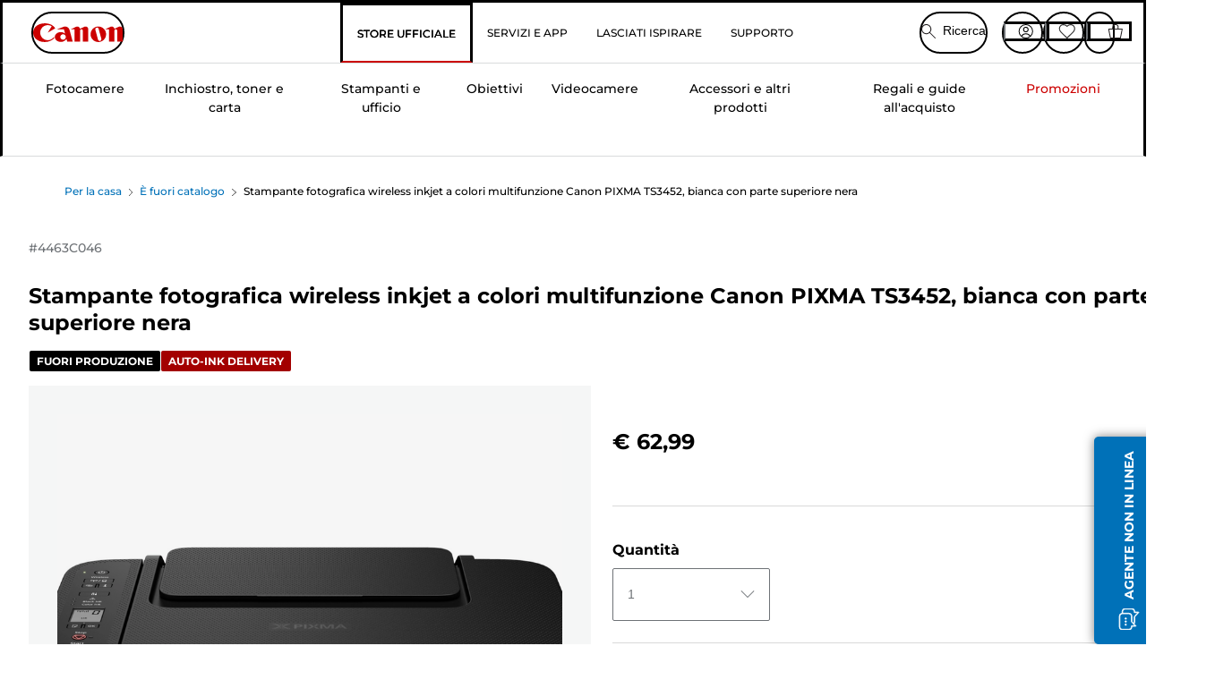

--- FILE ---
content_type: text/html; charset=utf-8
request_url: https://www.canon.it/store/canon-stampante-fotografica-wireless-inkjet-a-colori-multifunzione-canon-pixma-ts3452-bianca-con-parte-superiore-nera/4463C046/
body_size: 142008
content:
<!doctype html><html lang="it-IT"><head><meta name="charset" content="utf-8"/><meta name="viewport" content="width=device-width, initial-scale=1.0, minimum-scale=1.0, maximum-scale=5.0"/><meta name="format-detection" content="telephone=no"/><link data-react-helmet="true" rel="apple-touch-icon" href="/mobify/bundle/4077/static/img/global/apple-touch-icon.png"/><link data-react-helmet="true" rel="manifest" href="/mobify/bundle/4077/static/manifest.json"/><link data-react-helmet="true" rel="preload" href="https://fonts.gstatic.com/s/montserrat/v26/JTUSjIg1_i6t8kCHKm459Wlhyw.woff2" as="font" type="font/woff2" crossorigin="anonymous"/><link data-react-helmet="true" rel="preload" href="https://fonts.gstatic.com/s/montserrat/v26/JTUQjIg1_i6t8kCHKm459WxRyS7m.woff2" as="font" type="font/woff2" crossorigin="anonymous"/><link data-react-helmet="true" rel="stylesheet" media="screen" type="text/css" href="/mobify/bundle/4077/global.css"/><link data-react-helmet="true" rel="dns-prefetch" href="https://d.la3-c2-ia2.salesforceliveagent.com"/><link data-react-helmet="true" rel="preconnect" href="https://storage.googleapis.com" crossorigin="true"/><link data-react-helmet="true" rel="preconnect" href="https://comeandsee.my.site.com" crossorigin="true"/><link data-react-helmet="true" rel="preconnect" href="https://comeandsee.my.salesforce-scrt.com" crossorigin="true"/><link data-react-helmet="true" rel="dns-prefetch" href="http://cdn.appdynamics.com/"/><link data-react-helmet="true" rel="dns-prefetch" href="https://api.bazaarvoice.com"/><link data-react-helmet="true" rel="dns-prefetch" href="https://apps.bazaarvoice.com"/><link data-react-helmet="true" rel="dns-prefetch" href="https://network-eu-a.bazaarvoice.com"/><link data-react-helmet="true" rel="dns-prefetch" href="https://c.evidon.com"/><link data-react-helmet="true" rel="dns-prefetch" href="https://l.evidon.com"/><link data-react-helmet="true" rel="dns-prefetch" href="https://unpkg.com"/><link data-react-helmet="true" rel="dns-prefetch" href="https://api.cquotient.com"/><link data-react-helmet="true" rel="dns-prefetch" href="https://i1.adis.ws/"/><link data-react-helmet="true" rel="dns-prefetch" href="//cloud.typography.com"/><link data-react-helmet="true" rel="dns-prefetch" href="https://display.ugc.bazaarvoice.com"/><link data-react-helmet="true" rel="dns-prefetch" href="https://network.bazaarvoice.com"/><link data-react-helmet="true" rel="dns-prefetch" href="https://visitor-service-eu-west-1.tealiumiq.com"/><link data-react-helmet="true" rel="dns-prefetch" href="https://apps.nexus.bazaarvoice.com"/><link data-react-helmet="true" rel="dns-prefetch" href="//www.google-analytics.com"/><link data-react-helmet="true" rel="canonical" href="https://www.canon.it/store/canon-stampante-fotografica-wireless-inkjet-a-colori-multifunzione-canon-pixma-ts3452-bianca-con-parte-superiore-nera/4463C046/"/><meta data-react-helmet="true" charSet="UTF-8"/><meta data-react-helmet="true" property="f_appid" content="396972923733563"/><meta data-react-helmet="true" property="p_domain" content="6ffb64a0539dac3ee19243f6bd002912"/><meta data-react-helmet="true" property="google-site-verification" content="8WUo-fF13A1IQCeDnnK7c0icTPl6Ex4niFFhijRrIi0"/><meta data-react-helmet="true" property="theme-color" content="#0176D3"/><meta data-react-helmet="true" property="apple-mobile-web-app-title" content="Canon Italia Store"/><meta data-react-helmet="true" property="og:Title" content="Stampante fotografica wireless inkjet a colori multifunzione Canon PIXMA TS3452, bianca con parte superiore nera"/><meta data-react-helmet="true" property="og:Description" content="Shop online for Stampante fotografica wireless inkjet a colori multifunzione Canon PIXMA TS3452, bianca con parte superiore nera at Canon. Just one of many great deals in È fuori catalogo"/><meta data-react-helmet="true" property="og:Url" content="https://www.canon.it/store/canon-stampante-fotografica-wireless-inkjet-a-colori-multifunzione-canon-pixma-ts3452-bianca-con-parte-superiore-nera/4463C046/"/><meta data-react-helmet="true" property="og:ImageUrl" content="https://i1.adis.ws/i/canon/4463C048_PIXMA-TS3452-EUR-BK-WHT_01"/><meta data-react-helmet="true" property="og:Brand" content="Canon"/><meta data-react-helmet="true" property="og:Availability" content="outOfStock"/><meta data-react-helmet="true" name="twitter:Card" content="Summary_large_image"/><meta data-react-helmet="true" name="twitter:Title" content="Stampante fotografica wireless inkjet a colori multifunzione Canon PIXMA TS3452, bianca con parte superiore nera"/><meta data-react-helmet="true" name="twitter:Description" content="Shop online for Stampante fotografica wireless inkjet a colori multifunzione Canon PIXMA TS3452, bianca con parte superiore nera at Canon. Just one of many great deals in È fuori catalogo"/><meta data-react-helmet="true" name="twitter:Image" content="https://i1.adis.ws/i/canon/4463C048_PIXMA-TS3452-EUR-BK-WHT_01"/><meta data-react-helmet="true" name="twitter:Site" content="Canon IT"/><meta data-react-helmet="true" name="twitter:Url" content="https://www.canon.it/store/canon-stampante-fotografica-wireless-inkjet-a-colori-multifunzione-canon-pixma-ts3452-bianca-con-parte-superiore-nera/4463C046/"/><meta data-react-helmet="true" name="description" content="Acquista Stampante fotografica wireless inkjet a colori multifunzione Canon PIXMA TS3452, bianca con parte superiore nera online su Canon Italia Store. Scopri le altre fantastiche offerte su tutta la gamma di Stampanti WiFi.Consegna gratuita su tutti gli ordini a partire da € 30!."/><meta data-react-helmet="true" name="keywords" content="Stampante fotografica wireless inkjet a colori multifunzione Canon PIXMA TS3452, bianca con parte superiore nera, Canon Italia Store"/><script data-react-helmet="true" src="/mobify/bundle/4077/static/head-active_data.js" id="headActiveData" async="" type="text/javascript"></script><script data-react-helmet="true" async="" src="//tags.tiqcdn.com/utag/canoneurope/it-main/prod/utag.sync.js"></script><script data-react-helmet="true" rel="preconnect" async="" src="https://apps.bazaarvoice.com/deployments/canon-europe/main_site/production/it_IT/bv.js"></script><script data-react-helmet="true" id="tealium-utag-script" async="" src="//tags.tiqcdn.com/utag/canoneurope/it-main/prod/utag.js"></script><script data-react-helmet="true" type="application/ld+json">{"@context":"https://schema.org/","@type":"Product","@id":"https://www.canon.it/store/canon-stampante-fotografica-wireless-inkjet-a-colori-multifunzione-canon-pixma-ts3452-bianca-con-parte-superiore-nera/4463C046/","name":"Stampante fotografica wireless inkjet a colori multifunzione Canon PIXMA TS3452, bianca con parte superiore nera","image":["https://i1.adis.ws/i/canon/4463C048_PIXMA-TS3452-EUR-BK-WHT_01","https://i1.adis.ws/i/canon/4463C048_PIXMA-TS3452-EUR-BK-WHT_02","https://i1.adis.ws/i/canon/4463C048_PIXMA-TS3452-EUR-BK-WHT_03","https://i1.adis.ws/i/canon/4463C048_PIXMA-TS3452-EUR-BK-WHT_04","https://i1.adis.ws/i/canon/4463C048_PIXMA-TS3452-EUR-BK-WHT_05","https://i1.adis.ws/i/canon/4463C048_PIXMA-TS3452-EUR-BK-WHT_06","https://i1.adis.ws/i/canon/4463C048_PIXMA-TS3452-EUR-BK-WHT_07","https://i1.adis.ws/i/canon/4463C048_PIXMA-TS3452-EUR-BK-WHT_08"],"description":"Una stampante multifunzione elegante, economica e semplice da utilizzare, per foto dai colori brillanti e documenti nitidi","sku":"4463C046","brand":{"@type":"Brand","name":"Canon"},"offers":{"@type":"Offer","url":"https://www.canon.it/store/canon-stampante-fotografica-wireless-inkjet-a-colori-multifunzione-canon-pixma-ts3452-bianca-con-parte-superiore-nera/4463C046/","priceCurrency":"EUR","price":62.99,"availability":"https://schema.org/OutOfStock"}}</script><title data-react-helmet="true">Acquistare Stampante fotografica wireless inkjet a colori multifunzione Canon PIXMA TS3452, bianca con parte superiore nera — Canon Italia Store</title>
<script>(window.BOOMR_mq=window.BOOMR_mq||[]).push(["addVar",{"rua.upush":"false","rua.cpush":"false","rua.upre":"false","rua.cpre":"false","rua.uprl":"false","rua.cprl":"false","rua.cprf":"false","rua.trans":"","rua.cook":"false","rua.ims":"false","rua.ufprl":"false","rua.cfprl":"false","rua.isuxp":"false","rua.texp":"norulematch","rua.ceh":"false","rua.ueh":"false","rua.ieh.st":"0"}]);</script>
                              <script>!function(e){var n="https://s.go-mpulse.net/boomerang/";if("False"=="True")e.BOOMR_config=e.BOOMR_config||{},e.BOOMR_config.PageParams=e.BOOMR_config.PageParams||{},e.BOOMR_config.PageParams.pci=!0,n="https://s2.go-mpulse.net/boomerang/";if(window.BOOMR_API_key="7HTJR-MGHGC-LCPRS-Y5XWD-2C9P7",function(){function e(){if(!o){var e=document.createElement("script");e.id="boomr-scr-as",e.src=window.BOOMR.url,e.async=!0,i.parentNode.appendChild(e),o=!0}}function t(e){o=!0;var n,t,a,r,d=document,O=window;if(window.BOOMR.snippetMethod=e?"if":"i",t=function(e,n){var t=d.createElement("script");t.id=n||"boomr-if-as",t.src=window.BOOMR.url,BOOMR_lstart=(new Date).getTime(),e=e||d.body,e.appendChild(t)},!window.addEventListener&&window.attachEvent&&navigator.userAgent.match(/MSIE [67]\./))return window.BOOMR.snippetMethod="s",void t(i.parentNode,"boomr-async");a=document.createElement("IFRAME"),a.src="about:blank",a.title="",a.role="presentation",a.loading="eager",r=(a.frameElement||a).style,r.width=0,r.height=0,r.border=0,r.display="none",i.parentNode.appendChild(a);try{O=a.contentWindow,d=O.document.open()}catch(_){n=document.domain,a.src="javascript:var d=document.open();d.domain='"+n+"';void(0);",O=a.contentWindow,d=O.document.open()}if(n)d._boomrl=function(){this.domain=n,t()},d.write("<bo"+"dy onload='document._boomrl();'>");else if(O._boomrl=function(){t()},O.addEventListener)O.addEventListener("load",O._boomrl,!1);else if(O.attachEvent)O.attachEvent("onload",O._boomrl);d.close()}function a(e){window.BOOMR_onload=e&&e.timeStamp||(new Date).getTime()}if(!window.BOOMR||!window.BOOMR.version&&!window.BOOMR.snippetExecuted){window.BOOMR=window.BOOMR||{},window.BOOMR.snippetStart=(new Date).getTime(),window.BOOMR.snippetExecuted=!0,window.BOOMR.snippetVersion=12,window.BOOMR.url=n+"7HTJR-MGHGC-LCPRS-Y5XWD-2C9P7";var i=document.currentScript||document.getElementsByTagName("script")[0],o=!1,r=document.createElement("link");if(r.relList&&"function"==typeof r.relList.supports&&r.relList.supports("preload")&&"as"in r)window.BOOMR.snippetMethod="p",r.href=window.BOOMR.url,r.rel="preload",r.as="script",r.addEventListener("load",e),r.addEventListener("error",function(){t(!0)}),setTimeout(function(){if(!o)t(!0)},3e3),BOOMR_lstart=(new Date).getTime(),i.parentNode.appendChild(r);else t(!1);if(window.addEventListener)window.addEventListener("load",a,!1);else if(window.attachEvent)window.attachEvent("onload",a)}}(),"".length>0)if(e&&"performance"in e&&e.performance&&"function"==typeof e.performance.setResourceTimingBufferSize)e.performance.setResourceTimingBufferSize();!function(){if(BOOMR=e.BOOMR||{},BOOMR.plugins=BOOMR.plugins||{},!BOOMR.plugins.AK){var n=""=="true"?1:0,t="",a="aojvg4qxij7yq2lxcy4q-f-536e5d63d-clientnsv4-s.akamaihd.net",i="false"=="true"?2:1,o={"ak.v":"39","ak.cp":"191897","ak.ai":parseInt("177521",10),"ak.ol":"0","ak.cr":8,"ak.ipv":4,"ak.proto":"h2","ak.rid":"249a3b03","ak.r":42223,"ak.a2":n,"ak.m":"a","ak.n":"essl","ak.bpcip":"3.147.83.0","ak.cport":59196,"ak.gh":"23.66.124.136","ak.quicv":"","ak.tlsv":"tls1.3","ak.0rtt":"","ak.0rtt.ed":"","ak.csrc":"-","ak.acc":"","ak.t":"1769412153","ak.ak":"hOBiQwZUYzCg5VSAfCLimQ==KSpRgn4faLriZ8uL+Nj/FegU6X9ENkD4H1sjDFwOk1xdhTwMFy6R6p5ATW+xe58K6/S/xh8M6l5HrTdQtA47bqyp584a1HtK5BHqXhBnHnOR7TV1WfobGNyDT8o8bLPRLMFPSkXa/FtApN0ODesIUXphJjsFAoqOSNzYIBxMNO5D12O2AZpp5SbnIzIZVAs6qS2RwMDnh1In/KR9wJaDys5ueC8tt3TY0bdYtmcYXxve5wbqixrmuC4J3mrCy56mWl2QussVXyHPpjeAARugF1tjMuA5ZxPx1mgyJOatdKWz17+L+jcVVHsom8Ap3neLzr5+hj1vqE59eRXco1Q/demHwFpNXpwGYb/ds0hHaHLk9seDRzXQYhajG/b+FVA0Rl/FRWWNHH2/NJ5bb6I4j0GvzNYG71GhQaBDJwoWcUk=","ak.pv":"590","ak.dpoabenc":"","ak.tf":i};if(""!==t)o["ak.ruds"]=t;var r={i:!1,av:function(n){var t="http.initiator";if(n&&(!n[t]||"spa_hard"===n[t]))o["ak.feo"]=void 0!==e.aFeoApplied?1:0,BOOMR.addVar(o)},rv:function(){var e=["ak.bpcip","ak.cport","ak.cr","ak.csrc","ak.gh","ak.ipv","ak.m","ak.n","ak.ol","ak.proto","ak.quicv","ak.tlsv","ak.0rtt","ak.0rtt.ed","ak.r","ak.acc","ak.t","ak.tf"];BOOMR.removeVar(e)}};BOOMR.plugins.AK={akVars:o,akDNSPreFetchDomain:a,init:function(){if(!r.i){var e=BOOMR.subscribe;e("before_beacon",r.av,null,null),e("onbeacon",r.rv,null,null),r.i=!0}return this},is_complete:function(){return!0}}}}()}(window);</script></head><body><div><svg xmlns="http://www.w3.org/2000/svg" xmlns:xlink="http://www.w3.org/1999/xlink" style="position: absolute; width: 0; height: 0" aria-hidden="true" id="__SVG_SPRITE_NODE__"><symbol viewBox="0 0 24 24" fill="none" xmlns="http://www.w3.org/2000/svg" id="chevron-right">
<path d="M15.7799 11.2799C15.9206 11.4204 15.9997 11.611 15.9999 11.8099V12.1899C15.9976 12.3883 15.9188 12.5781 15.7799 12.7199L10.6399 17.8499C10.546 17.9445 10.4182 17.9978 10.2849 17.9978C10.1516 17.9978 10.0238 17.9445 9.92992 17.8499L9.21992 17.1399C9.12586 17.0477 9.07285 16.9215 9.07285 16.7899C9.07285 16.6582 9.12586 16.532 9.21992 16.4399L13.6699 11.9999L9.21992 7.55985C9.12526 7.46597 9.07202 7.33817 9.07202 7.20485C9.07202 7.07153 9.12526 6.94374 9.21992 6.84985L9.92992 6.14985C10.0238 6.0552 10.1516 6.00195 10.2849 6.00195C10.4182 6.00195 10.546 6.0552 10.6399 6.14985L15.7799 11.2799Z" fill="currentColor" />
</symbol><symbol xmlns="http://www.w3.org/2000/svg" viewBox="0 0 31.999 32" id="basket">
  <g id="basket_Icons" transform="translate(0)">
    <path id="basket_icon-basket-5" d="M31.77,10.37A1,1,0,0,0,31,10H23.03V7a7,7,0,1,0-14,0v3H1a.971.971,0,0,0-.77.37,1,1,0,0,0-.21.83l4,20A.988.988,0,0,0,5,32H27.01a1,1,0,0,0,.98-.8l3.99-20a1,1,0,0,0-.21-.83ZM11.03,7a5,5,0,1,1,10,0v3h-10ZM26.19,30H5.82L2.22,12H29.78L26.19,30Z" fill="#231f20" />
  </g>
</symbol><symbol xmlns="http://www.w3.org/2000/svg" viewBox="0 0 24 24.001" id="buttonmedium">
  <g id="buttonmedium_icon-basket-line_" data-name="icon-basket-line " transform="translate(0)">
    <path id="buttonmedium_icon-basket-line_2" data-name="icon-basket-line " d="M23.828,7.778a.752.752,0,0,0-.578-.278H17.273V5.25a5.25,5.25,0,1,0-10.5,0V7.5H.75a.728.728,0,0,0-.578.278A.749.749,0,0,0,.015,8.4l3,15a.741.741,0,0,0,.735.6H20.258a.748.748,0,0,0,.735-.6l2.993-15a.749.749,0,0,0-.158-.623ZM8.273,5.25a3.75,3.75,0,0,1,7.5,0V7.5h-7.5V5.25ZM19.643,22.5H4.365L1.665,9H22.336L19.643,22.5Z" transform="translate(0)" fill="#FFFFFF" />
  </g>
</symbol><symbol xmlns="http://www.w3.org/2000/svg" viewBox="0 0 24 17.117" id="pdpEmailIcon">
  <path id="pdpEmailIcon_icon-email-line_" data-name="icon-email-line " d="M22.92,0H1.072A1.072,1.072,0,0,0,0,1.072V16.045a1.072,1.072,0,0,0,1.072,1.072H22.928A1.072,1.072,0,0,0,24,16.045V1.072A1.072,1.072,0,0,0,22.928,0ZM1.5,2.617,7.43,8.487,1.5,14.41ZM14.425,7.888h0c-.69.675-1.252,1.215-1.56,1.492a1.94,1.94,0,0,1-2.422-.015L2.5,1.5H20.836C19.187,3.157,16.3,6.043,14.418,7.888ZM8.495,9.545l.93.922a.41.41,0,0,0,.075.06,3.979,3.979,0,0,0,2.287.78,3.056,3.056,0,0,0,2.084-.817c.24-.217.622-.585,1.087-1.035l6.358,6.163H2.422L8.495,9.552ZM16.037,8.4c2.152-2.122,5.128-5.106,6.455-6.44V14.658Z" fill="#FFFFFF" />
</symbol><symbol xmlns="http://www.w3.org/2000/svg" viewBox="0 0 12.001 12" id="Badgelabel">
  <g id="Badgelabel_Group_18620" data-name="Group 18620" transform="translate(-8)">
    <g id="Badgelabel_Group_18618" data-name="Group 18618" transform="translate(0.223)">
      <path id="Badgelabel_Path_10824" data-name="Path 10824" d="M101.885,276.144,94.846,269.1l0-4.957,4.962,0,7.039,7.039Zm-6.3-7.345,6.3,6.3,3.917-3.917-6.3-6.3-3.918,0Z" transform="translate(-87.067 -264.144)" fill="#fff" />
      <g id="Badgelabel_Group_14587" data-name="Group 14587" transform="translate(9.177 1.399)">
        <g id="Badgelabel_Group_18172" data-name="Group 18172" transform="translate(0)">
          <path id="Badgelabel_Path_10825" data-name="Path 10825" d="M107.631,278.125a1.205,1.205,0,1,1,.853-.353,1.2,1.2,0,0,1-.853.353m0-1.673a.468.468,0,1,0,.331.137.466.466,0,0,0-.331-.137" transform="translate(-106.425 -275.714)" fill="#fff" />
        </g>
      </g>
    </g>
  </g>
</symbol><symbol xmlns="http://www.w3.org/2000/svg" viewBox="0 0 31.98 17.005" id="upward-arrow">
  <path id="upward-arrow_icon-up-line_" data-name="icon-up-line " d="M31,17a1.024,1.024,0,0,1-.71-.29L16,2.41,1.71,16.71a1,1,0,0,1-1.41,0A.982.982,0,0,1,.01,16a1.024,1.024,0,0,1,.29-.71L15.29.29a1,1,0,0,1,1.41,0l15,15a.982.982,0,0,1,.29.71,1.024,1.024,0,0,1-.29.71.966.966,0,0,1-.71.29Z" transform="translate(-0.01 0.002)" fill="#231f20" />
</symbol><symbol xmlns="http://www.w3.org/2000/svg" viewBox="0 0 31.99 17.003" id="downward-arrow">
  <path id="downward-arrow_icon-down-line_" data-name="icon-down-line " d="M16,17a1.024,1.024,0,0,1-.71-.29l-15-15A.982.982,0,0,1,0,1,1.024,1.024,0,0,1,.29.29a1.008,1.008,0,0,1,1.42,0L16,14.58,30.29.29a1,1,0,0,1,1.41,0,.982.982,0,0,1,.29.71,1.024,1.024,0,0,1-.29.71l-15,15a.982.982,0,0,1-.71.29Z" transform="translate(0 0.002)" fill="#231f20" />
</symbol><symbol xmlns="http://www.w3.org/2000/svg" viewBox="0 0 25 17" id="free-delivery">
  <path id="free-delivery_free-delivery-icon" d="M70.683,174.594l0-4.964-3.78-6.072H62.64v-2.9H46.687v13.932H49.93l.009.055a2.335,2.335,0,0,0,4.625,0l.009-.055H63.6l.009.055a2.335,2.335,0,0,0,4.625,0l.009-.055Zm-6.434-.347a1.673,1.673,0,1,1,1.673,1.721,1.7,1.7,0,0,1-1.673-1.721m0-5.311v-3.029h3.325l1.893,3.029Zm5.758,4v.959H68.243l-.009-.056a2.335,2.335,0,0,0-4.625,0l-.009.055h-.959v-9.647h3.9l.6.959H63.574v4.418H69.9l.094.152.01,2.462H68.8v.7Zm-19.428,1.307a1.673,1.673,0,1,1,1.673,1.721,1.7,1.7,0,0,1-1.673-1.721m11.387-.348H54.573l-.009-.056a2.335,2.335,0,0,0-4.625,0l-.009.055H47.362V161.357h14.6Z" transform="translate(-46.187 -160.162)" fill="#417505" stroke="rgba(0,0,0,0)" stroke-width="1" />
</symbol><symbol xmlns="http://www.w3.org/2000/svg" viewBox="0 0 17.414 17.414" id="close">
  <g id="close_Menu" transform="translate(-3.241 -1.308)">
    <path id="close_Line_Copy_3" data-name="Line Copy 3" d="M0,0H22.627" transform="translate(3.948 2.015) rotate(45)" fill="none" stroke="#000" stroke-linecap="square" stroke-width="1" />
    <path id="close_Line_Copy_3-2" data-name="Line Copy 3" d="M0,0H22.627" transform="translate(3.948 18.015) rotate(-45)" fill="none" stroke="#000" stroke-linecap="square" stroke-width="1" />
  </g>
</symbol><symbol xmlns="http://www.w3.org/2000/svg" viewBox="0 0 32 32" id="arrow">
  <path id="arrow_Path_15929" data-name="Path 15929" d="M12.69,7.26a.982.982,0,0,0-.71-.29,1.024,1.024,0,0,0-.71.29,1,1,0,0,0,0,1.41l7.32,7.32-7.32,7.32a1,1,0,0,0,0,1.41.982.982,0,0,0,.71.29,1.024,1.024,0,0,0,.71-.29l8.03-8.03a.982.982,0,0,0,.29-.71,1.024,1.024,0,0,0-.29-.71Z" fill="#0071B8" />
  <path id="arrow_Path_15930" data-name="Path 15930" d="M16,0A16,16,0,1,0,32,16,16.021,16.021,0,0,0,16,0Zm0,30A14,14,0,1,1,30,16,14.015,14.015,0,0,1,16,30Z" fill="#0071B8" />
</symbol><symbol xmlns="http://www.w3.org/2000/svg" viewBox="0 0 44 72" id="nextarrow">
  <rect id="nextarrow_Rectangle_251" data-name="Rectangle 251" width="12" height="24" fill="#fff" opacity="0.996" />
  <path id="nextarrow_Path_383" data-name="Path 383" d="M-10969.429-19979.027l12,12-12,12" transform="translate(10985.429 20003.027)" fill="none" stroke="#c00" stroke-linecap="round" stroke-linejoin="round" stroke-width="2" />
</symbol><symbol xmlns="http://www.w3.org/2000/svg" viewBox="0 0 44 72" id="prevarrow">
  <g id="prevarrow_Group_18572" data-name="Group 18572" opacity="0.996">
    <rect id="prevarrow_Rectangle_251" data-name="Rectangle 251" width="12" height="24" fill="#fff" />
    <path id="prevarrow_Path_383" data-name="Path 383" d="M-10957.429-19979.027l-12,12,12,12" transform="translate(10985.429 20003.027)" fill="none" stroke="#c00" stroke-linecap="round" stroke-linejoin="round" stroke-width="2" />
  </g>
</symbol><symbol xmlns="http://www.w3.org/2000/svg" viewBox="0 0 4.251 8" id="breadcrumbforwardarrow">
  <g id="breadcrumbforwardarrow_icon-right-line_" data-name="icon-right-line " transform="translate(0.002)">
    <path id="breadcrumbforwardarrow_icon-right-line_2" data-name="icon-right-line " d="M4.248,4a.256.256,0,0,1-.073.177L.426,7.927A.245.245,0,0,1,.248,8a.256.256,0,0,1-.178-.073.249.249,0,0,1,0-.352L3.643,4,.071.428a.252.252,0,0,1,0-.355A.245.245,0,0,1,.248,0,.256.256,0,0,1,.426.073l3.75,3.75A.246.246,0,0,1,4.248,4Z" transform="translate(0)" fill="#090909" />
  </g>
</symbol><symbol xmlns="http://www.w3.org/2000/svg" viewBox="0 0 4.251 8" id="breadcrumbbackwardarrow">
  <g id="breadcrumbbackwardarrow_icon-right-line_" data-name="icon-right-line " transform="translate(0.002)">
    <path id="breadcrumbbackwardarrow_icon-right-line_2" data-name="icon-right-line " d="M4.248,4a.256.256,0,0,1-.073.177L.426,7.927A.245.245,0,0,1,.248,8a.256.256,0,0,1-.178-.073.249.249,0,0,1,0-.352L3.643,4,.071.428a.252.252,0,0,1,0-.355A.245.245,0,0,1,.248,0,.256.256,0,0,1,.426.073l3.75,3.75A.246.246,0,0,1,4.248,4Z" transform="translate(0)" fill="#0071B8" />
  </g>
</symbol><symbol xmlns="http://www.w3.org/2000/svg" viewBox="0 0 32 32" id="closeiconview">
  <defs>
    <style>
      #closeiconview .cls-1 {
        fill: #231f20;
        stroke-width: 0px;
      }
    </style>
  </defs>
  <g id="closeiconview_Icons">
    <g>
      <path class="cls-1" d="m17.41,16l7.14-7.14c.39-.39.39-1.02,0-1.41s-1.02-.39-1.41,0l-7.14,7.14-7.14-7.14c-.39-.39-1.02-.39-1.41,0s-.39,1.02,0,1.41l7.14,7.14-7.14,7.14c-.39.39-.39,1.02,0,1.41.2.2.45.29.71.29s.51-.1.71-.29l7.14-7.14,7.14,7.14c.2.2.45.29.71.29s.51-.1.71-.29c.39-.39.39-1.02,0-1.41l-7.14-7.14Z" />
      <path class="cls-1" d="m16,32C7.18,32,0,24.82,0,16S7.18,0,16,0s16,7.18,16,16-7.18,16-16,16Zm0-30c-7.72,0-14,6.28-14,14s6.28,14,14,14,14-6.28,14-14S23.72,2,16,2Z" />
    </g>
  </g>
</symbol><symbol xmlns="http://www.w3.org/2000/svg" viewBox="0 0 32.005 31.993" id="icon-close-blue">
  <path id="icon-close-blue_icon-close-line_" data-name="icon-close-line " d="M17.41,16,31.71,1.71A1,1,0,0,0,30.3.3L16.01,14.59,1.71.29A1,1,0,0,0,.29,1.71L14.58,16,.29,30.29a1,1,0,0,0,0,1.41.982.982,0,0,0,.71.29,1.024,1.024,0,0,0,.71-.29L16,17.41,30.29,31.7a.982.982,0,0,0,.71.29,1.024,1.024,0,0,0,.71-.29,1,1,0,0,0,0-1.41L17.42,16Z" transform="translate(0.003 0.002)" fill="#0071B8" />
</symbol><symbol xmlns="http://www.w3.org/2000/svg" viewBox="0 0 31.993 28.007" id="icon-heart-blue">
  <path id="icon-heart-blue_icon-heart-line_" data-name="icon-heart-line " d="M16,28a1,1,0,0,1-.71-.3L2.26,14.53A8.982,8.982,0,0,1,.02,8.05a8.828,8.828,0,0,1,2.2-5.17A9.714,9.714,0,0,1,8.61,0,9.784,9.784,0,0,1,16,3.21,9.765,9.765,0,0,1,23.39,0a9.658,9.658,0,0,1,6.35,2.83l.04.04a8.835,8.835,0,0,1,2.19,5.18,8.934,8.934,0,0,1-2.19,6.43L16.71,27.7A1,1,0,0,1,16,28ZM8.94,1.99H8.69A7.673,7.673,0,0,0,3.68,4.23,6.857,6.857,0,0,0,2.02,8.18a7.065,7.065,0,0,0,1.7,4.98L16,25.57,28.32,13.11a6.992,6.992,0,0,0,1.66-4.93A6.857,6.857,0,0,0,28.3,4.2a7.647,7.647,0,0,0-4.99-2.22c-3.98-.16-6.39,3.19-6.5,3.34a1.014,1.014,0,0,1-.82.42h0a1.028,1.028,0,0,1-.82-.42A8.3,8.3,0,0,0,8.93,1.98Z" transform="translate(0.001 0.007)" fill="#0071B8" />
</symbol><symbol xmlns="http://www.w3.org/2000/svg" viewBox="0 0 17 32" id="rightarrowview">
  <defs>
    <style>
      #rightarrowview .cls-1 {
        fill: #231f20;
        stroke-width: 0px;
      }
    </style>
  </defs>
  <g id="rightarrowview_Icons">
    <path class="cls-1" d="m17,16c0,.26-.1.51-.29.71L1.71,31.71c-.2.2-.45.29-.71.29s-.51-.1-.71-.29c-.39-.39-.39-1.02,0-1.41l14.29-14.29L.29,1.71C-.1,1.32-.1.68.29.29c.2-.2.45-.29.71-.29s.51.1.71.29l15,15c.2.2.29.45.29.71Z" />
  </g>
</symbol><symbol xmlns="http://www.w3.org/2000/svg" viewBox="0 0 31.99 17.003" id="downwardArrowQuantity">
  <path id="downwardArrowQuantity_icon-down-line_" data-name="icon-down-line " d="M16,17a1.024,1.024,0,0,1-.71-.29l-15-15A.982.982,0,0,1,0,1,1.024,1.024,0,0,1,.29.29a1.008,1.008,0,0,1,1.42,0L16,14.58,30.29.29a1,1,0,0,1,1.41,0,.982.982,0,0,1,.29.71,1.024,1.024,0,0,1-.29.71l-15,15a.982.982,0,0,1-.71.29Z" transform="translate(0 0.002)" fill="#6E7276" />
</symbol><symbol xmlns="http://www.w3.org/2000/svg" viewBox="0 0 32.001 24.042" id="icon-tick-line">
  <path id="icon-tick-line_icon-tick-line_" data-name="icon-tick-line " d="M10.52,24.04a1.052,1.052,0,0,1-.71-.29L.29,14.23A1,1,0,0,1,1.7,12.82l8.78,8.78L30.27.32A.988.988,0,0,1,31.68.27a1,1,0,0,1,.05,1.41L11.25,23.72a1,1,0,0,1-.71.32h-.02Z" transform="translate(0.002 0.002)" fill="#ffffff" />
</symbol></svg></div><div class="react-target"><style data-emotion="css-global 73ik0r">@font-face{font-family:'Montserrat';font-style:italic;font-weight:500;src:url(https://fonts.gstatic.com/s/montserrat/v26/JTUQjIg1_i6t8kCHKm459WxRxy7mw9c.woff2) format('woff2');unicode-range:U+0100-02AF,U+0304,U+0308,U+0329,U+1E00-1E9F,U+1EF2-1EFF,U+2020,U+20A0-20AB,U+20AD-20CF,U+2113,U+2C60-2C7F,U+A720-A7FF;font-display:swap;}@font-face{font-family:'Montserrat';font-style:italic;font-weight:500;src:url(https://fonts.gstatic.com/s/montserrat/v26/JTUQjIg1_i6t8kCHKm459WxRyS7m.woff2) format('woff2');unicode-range:U+0000-00FF,U+0131,U+0152-0153,U+02BB-02BC,U+02C6,U+02DA,U+02DC,U+0304,U+0308,U+0329,U+2000-206F,U+2074,U+20AC,U+2122,U+2191,U+2193,U+2212,U+2215,U+FEFF,U+FFFD;font-display:swap;}@font-face{font-family:'Montserrat';font-style:italic;font-weight:700;src:url(https://fonts.gstatic.com/s/montserrat/v26/JTUQjIg1_i6t8kCHKm459WxRxy7mw9c.woff2) format('woff2');unicode-range:U+0100-02AF,U+0304,U+0308,U+0329,U+1E00-1E9F,U+1EF2-1EFF,U+2020,U+20A0-20AB,U+20AD-20CF,U+2113,U+2C60-2C7F,U+A720-A7FF;font-display:swap;}@font-face{font-family:'Montserrat';font-style:italic;font-weight:700;src:url(https://fonts.gstatic.com/s/montserrat/v26/JTUQjIg1_i6t8kCHKm459WxRyS7m.woff2) format('woff2');unicode-range:U+0000-00FF,U+0131,U+0152-0153,U+02BB-02BC,U+02C6,U+02DA,U+02DC,U+0304,U+0308,U+0329,U+2000-206F,U+2074,U+20AC,U+2122,U+2191,U+2193,U+2212,U+2215,U+FEFF,U+FFFD;font-display:swap;}@font-face{font-family:'Montserrat';font-style:normal;font-weight:500;src:url(https://fonts.gstatic.com/s/montserrat/v26/JTUSjIg1_i6t8kCHKm459Wdhyzbi.woff2) format('woff2');unicode-range:U+0100-02AF,U+0304,U+0308,U+0329,U+1E00-1E9F,U+1EF2-1EFF,U+2020,U+20A0-20AB,U+20AD-20CF,U+2113,U+2C60-2C7F,U+A720-A7FF;font-display:swap;}@font-face{font-family:'Montserrat';font-style:normal;font-weight:500;src:url(https://fonts.gstatic.com/s/montserrat/v26/JTUSjIg1_i6t8kCHKm459Wlhyw.woff2) format('woff2');unicode-range:U+0000-00FF,U+0131,U+0152-0153,U+02BB-02BC,U+02C6,U+02DA,U+02DC,U+0304,U+0308,U+0329,U+2000-206F,U+2074,U+20AC,U+2122,U+2191,U+2193,U+2212,U+2215,U+FEFF,U+FFFD;font-display:swap;}@font-face{font-family:'Montserrat';font-style:normal;font-weight:700;src:url(https://fonts.gstatic.com/s/montserrat/v26/JTUSjIg1_i6t8kCHKm459Wdhyzbi.woff2) format('woff2');unicode-range:U+0100-02AF,U+0304,U+0308,U+0329,U+1E00-1E9F,U+1EF2-1EFF,U+2020,U+20A0-20AB,U+20AD-20CF,U+2113,U+2C60-2C7F,U+A720-A7FF;font-display:swap;}@font-face{font-family:'Montserrat';font-style:normal;font-weight:700;src:url(https://fonts.gstatic.com/s/montserrat/v26/JTUSjIg1_i6t8kCHKm459Wlhyw.woff2) format('woff2');unicode-range:U+0000-00FF,U+0131,U+0152-0153,U+02BB-02BC,U+02C6,U+02DA,U+02DC,U+0304,U+0308,U+0329,U+2000-206F,U+2074,U+20AC,U+2122,U+2191,U+2193,U+2212,U+2215,U+FEFF,U+FFFD;font-display:swap;}@font-face{font-family:'Tungsten A';src:url([data-uri]);font-weight:600;font-style:normal;font-display:swap;}@font-face{font-family:'Tungsten B';src:url([data-uri]);font-weight:600;font-style:normal;font-display:swap;}</style><style data-emotion="css-global 16iumv8">:host,:root,[data-theme]{--chakra-ring-inset:var(--chakra-empty,/*!*/ /*!*/);--chakra-ring-offset-width:0px;--chakra-ring-offset-color:#fff;--chakra-ring-color:rgba(66, 153, 225, 0.6);--chakra-ring-offset-shadow:0 0 #0000;--chakra-ring-shadow:0 0 #0000;--chakra-space-x-reverse:0;--chakra-space-y-reverse:0;--chakra-colors-transparent:transparent;--chakra-colors-current:currentColor;--chakra-colors-black:#000000;--chakra-colors-white:#ffffff;--chakra-colors-whiteAlpha-50:rgba(255, 255, 255, 0.04);--chakra-colors-whiteAlpha-100:rgba(255, 255, 255, 0.06);--chakra-colors-whiteAlpha-200:rgba(255, 255, 255, 0.08);--chakra-colors-whiteAlpha-300:rgba(255, 255, 255, 0.16);--chakra-colors-whiteAlpha-400:rgba(255, 255, 255, 0.24);--chakra-colors-whiteAlpha-500:rgba(255, 255, 255, 0.36);--chakra-colors-whiteAlpha-600:rgba(255, 255, 255, 0.48);--chakra-colors-whiteAlpha-700:rgba(255, 255, 255, 0.64);--chakra-colors-whiteAlpha-800:rgba(255, 255, 255, 0.80);--chakra-colors-whiteAlpha-900:rgba(255, 255, 255, 0.92);--chakra-colors-blackAlpha-50:rgba(0, 0, 0, 0.04);--chakra-colors-blackAlpha-100:rgba(0, 0, 0, 0.06);--chakra-colors-blackAlpha-200:rgba(0, 0, 0, 0.08);--chakra-colors-blackAlpha-300:rgba(0, 0, 0, 0.16);--chakra-colors-blackAlpha-400:rgba(0, 0, 0, 0.24);--chakra-colors-blackAlpha-500:rgba(0, 0, 0, 0.36);--chakra-colors-blackAlpha-600:rgba(0, 0, 0, 0.48);--chakra-colors-blackAlpha-700:rgba(0, 0, 0, 0.64);--chakra-colors-blackAlpha-800:rgba(0, 0, 0, 0.80);--chakra-colors-blackAlpha-900:rgba(0, 0, 0, 0.92);--chakra-colors-gray-50:#F3F3F3;--chakra-colors-gray-100:#E5E5E5;--chakra-colors-gray-200:#C9C9C9;--chakra-colors-gray-300:#AEAEAE;--chakra-colors-gray-400:#A0A0A0;--chakra-colors-gray-500:#939393;--chakra-colors-gray-600:#747474;--chakra-colors-gray-700:#5C5C5C;--chakra-colors-gray-800:#444444;--chakra-colors-gray-900:#181818;--chakra-colors-red-50:#FEF1EE;--chakra-colors-red-100:#FEDED8;--chakra-colors-red-200:#FEB8AB;--chakra-colors-red-300:#FE8F7D;--chakra-colors-red-400:#FE7765;--chakra-colors-red-500:#FE5C4C;--chakra-colors-red-600:#EA001E;--chakra-colors-red-700:#BA0517;--chakra-colors-red-800:#8E030F;--chakra-colors-red-900:#640103;--chakra-colors-orange-50:#FEF1ED;--chakra-colors-orange-100:#FFDED5;--chakra-colors-orange-200:#FEB9A5;--chakra-colors-orange-300:#FF906E;--chakra-colors-orange-400:#FF784F;--chakra-colors-orange-500:#FF5D2D;--chakra-colors-orange-600:#D83A00;--chakra-colors-orange-700:#AA3001;--chakra-colors-orange-800:#7E2600;--chakra-colors-orange-900:#541D01;--chakra-colors-yellow-50:#FBF3E0;--chakra-colors-yellow-100:#F9E3B6;--chakra-colors-yellow-200:#FCC003;--chakra-colors-yellow-300:#E4A201;--chakra-colors-yellow-400:#D79304;--chakra-colors-yellow-500:#CA8501;--chakra-colors-yellow-600:#A86403;--chakra-colors-yellow-700:#8C4B02;--chakra-colors-yellow-800:#6F3400;--chakra-colors-yellow-900:#4F2100;--chakra-colors-green-50:#EBF7E6;--chakra-colors-green-100:#CDEFC4;--chakra-colors-green-200:#91DB8B;--chakra-colors-green-300:#45C65A;--chakra-colors-green-400:#41B658;--chakra-colors-green-500:#3BA755;--chakra-colors-green-600:#2E844A;--chakra-colors-green-700:#22683E;--chakra-colors-green-800:#194E31;--chakra-colors-green-900:#0E3522;--chakra-colors-teal-50:#DEF9F3;--chakra-colors-teal-100:#ACF3E4;--chakra-colors-teal-200:#04E1CB;--chakra-colors-teal-300:#01C3B3;--chakra-colors-teal-400:#03B4A7;--chakra-colors-teal-500:#06A59A;--chakra-colors-teal-600:#0B827C;--chakra-colors-teal-700:#056764;--chakra-colors-teal-800:#024D4C;--chakra-colors-teal-900:#023434;--chakra-colors-blue-50:#EEF4FF;--chakra-colors-blue-100:#D8E6FE;--chakra-colors-blue-200:#AACBFF;--chakra-colors-blue-300:#78B0FD;--chakra-colors-blue-400:#57A3FD;--chakra-colors-blue-500:#1B96FF;--chakra-colors-blue-600:#0176D3;--chakra-colors-blue-700:#0B5CAB;--chakra-colors-blue-800:#014486;--chakra-colors-blue-900:#032D60;--chakra-colors-cyan-50:#EAF5FE%;--chakra-colors-cyan-100:#CFE9FE;--chakra-colors-cyan-200:#90D0FE;--chakra-colors-cyan-300:#1AB9FF;--chakra-colors-cyan-400:#08ABED;--chakra-colors-cyan-500:#0D9DDA;--chakra-colors-cyan-600:#107CAD;--chakra-colors-cyan-700:#05628A;--chakra-colors-cyan-800:#084968;--chakra-colors-cyan-900:#023248;--chakra-colors-purple-50:#F6F2FB;--chakra-colors-purple-100:#ECE1F9;--chakra-colors-purple-200:#D78FF5;--chakra-colors-purple-300:#C29EF1;--chakra-colors-purple-400:#B78DEF;--chakra-colors-purple-500:#AD7BEE;--chakra-colors-purple-600:#9050E9;--chakra-colors-purple-700:#7526E3;--chakra-colors-purple-800:#5A1BA9;--chakra-colors-purple-900:#401075;--chakra-colors-pink-50:#F9F0FF;--chakra-colors-pink-100:#F2DEFE;--chakra-colors-pink-200:#E5B9FE;--chakra-colors-pink-300:#D892FE;--chakra-colors-pink-400:#D17DFE;--chakra-colors-pink-500:#CB65FF;--chakra-colors-pink-600:#BA01FF;--chakra-colors-pink-700:#9602C7;--chakra-colors-pink-800:#730394;--chakra-colors-pink-900:#520066;--chakra-colors-linkedin-50:#E8F4F9;--chakra-colors-linkedin-100:#CFEDFB;--chakra-colors-linkedin-200:#9BDAF3;--chakra-colors-linkedin-300:#68C7EC;--chakra-colors-linkedin-400:#34B3E4;--chakra-colors-linkedin-500:#00A0DC;--chakra-colors-linkedin-600:#008CC9;--chakra-colors-linkedin-700:#0077B5;--chakra-colors-linkedin-800:#005E93;--chakra-colors-linkedin-900:#004471;--chakra-colors-facebook-50:#E8F4F9;--chakra-colors-facebook-100:#D9DEE9;--chakra-colors-facebook-200:#B7C2DA;--chakra-colors-facebook-300:#6482C0;--chakra-colors-facebook-400:#4267B2;--chakra-colors-facebook-500:#385898;--chakra-colors-facebook-600:#314E89;--chakra-colors-facebook-700:#29487D;--chakra-colors-facebook-800:#223B67;--chakra-colors-facebook-900:#1E355B;--chakra-colors-messenger-50:#D0E6FF;--chakra-colors-messenger-100:#B9DAFF;--chakra-colors-messenger-200:#A2CDFF;--chakra-colors-messenger-300:#7AB8FF;--chakra-colors-messenger-400:#2E90FF;--chakra-colors-messenger-500:#0078FF;--chakra-colors-messenger-600:#0063D1;--chakra-colors-messenger-700:#0052AC;--chakra-colors-messenger-800:#003C7E;--chakra-colors-messenger-900:#002C5C;--chakra-colors-whatsapp-50:#dffeec;--chakra-colors-whatsapp-100:#b9f5d0;--chakra-colors-whatsapp-200:#90edb3;--chakra-colors-whatsapp-300:#65e495;--chakra-colors-whatsapp-400:#3cdd78;--chakra-colors-whatsapp-500:#22c35e;--chakra-colors-whatsapp-600:#179848;--chakra-colors-whatsapp-700:#0c6c33;--chakra-colors-whatsapp-800:#01421c;--chakra-colors-whatsapp-900:#001803;--chakra-colors-twitter-50:#E5F4FD;--chakra-colors-twitter-100:#C8E9FB;--chakra-colors-twitter-200:#A8DCFA;--chakra-colors-twitter-300:#83CDF7;--chakra-colors-twitter-400:#57BBF5;--chakra-colors-twitter-500:#1DA1F2;--chakra-colors-twitter-600:#1A94DA;--chakra-colors-twitter-700:#1681BF;--chakra-colors-twitter-800:#136B9E;--chakra-colors-twitter-900:#0D4D71;--chakra-colors-telegram-50:#E3F2F9;--chakra-colors-telegram-100:#C5E4F3;--chakra-colors-telegram-200:#A2D4EC;--chakra-colors-telegram-300:#7AC1E4;--chakra-colors-telegram-400:#47A9DA;--chakra-colors-telegram-500:#0088CC;--chakra-colors-telegram-600:#007AB8;--chakra-colors-telegram-700:#006BA1;--chakra-colors-telegram-800:#005885;--chakra-colors-telegram-900:#003F5E;--chakra-colors-ratings:#FFB300;--chakra-colors-ratingsTransparent:#FFB30020;--chakra-colors-imgBG:#F5F6F6;--chakra-colors-brand-red-10:#FDF2F2;--chakra-colors-brand-red-20:#F19084;--chakra-colors-brand-red-50:#CC0000;--chakra-colors-brand-red-100:#DD4B39;--chakra-colors-brand-red-200:#C92228;--chakra-colors-brand-red-400:#A30000;--chakra-colors-brand-blue-10:#F4F8FB;--chakra-colors-brand-blue-50:#0071B8;--chakra-colors-brand-blue-100:#4099FF;--chakra-colors-brand-blue-200:#005AB4;--chakra-colors-brand-blue-400:#4875B4;--chakra-colors-brand-blue-600:#3B5998;--chakra-colors-brand-blue-700:#1343DE;--chakra-colors-brand-green-20:#F5F8F2;--chakra-colors-brand-green-50:#417505;--chakra-colors-brand-green-100:#335D04;--chakra-colors-brand-green-200:#167A5E;--chakra-colors-brand-grey-10:#D9D9D9;--chakra-colors-brand-grey-20:#F5F6F6;--chakra-colors-brand-grey-30:#ECEDED;--chakra-colors-brand-grey-50:#D9DBDC;--chakra-colors-brand-grey-100:#939598;--chakra-colors-brand-grey-200:#6E7276;--chakra-colors-brand-grey-300:#B5B4B9;--chakra-colors-brand-grey-400:#4B4F54;--chakra-colors-brand-grey-500:#323232;--chakra-colors-brand-purple-400:#982171;--chakra-colors-brand-brown-400:#966800;--chakra-colors-brand-yellow-30:#FFFBF2;--chakra-colors-brand-yellow-50:#FFB300;--chakra-borders-none:0;--chakra-borders-1px:1px solid;--chakra-borders-2px:2px solid;--chakra-borders-4px:4px solid;--chakra-borders-8px:8px solid;--chakra-fonts-heading:Tungsten A,Tungsten B,Montserrat,Arial,sans-serif;--chakra-fonts-body:Montserrat,Arial,sans-serif;--chakra-fonts-mono:SFMono-Regular,Menlo,Monaco,Consolas,"Liberation Mono","Courier New",monospace;--chakra-fonts-subheading:Montserrat,Arial;--chakra-fontSizes-3xs:0.45rem;--chakra-fontSizes-2xs:0.625rem;--chakra-fontSizes-xs:0.75rem;--chakra-fontSizes-sm:0.875rem;--chakra-fontSizes-md:1rem;--chakra-fontSizes-lg:1.125rem;--chakra-fontSizes-xl:1.25rem;--chakra-fontSizes-2xl:1.5rem;--chakra-fontSizes-3xl:1.875rem;--chakra-fontSizes-4xl:2.25rem;--chakra-fontSizes-5xl:3rem;--chakra-fontSizes-6xl:3.75rem;--chakra-fontSizes-7xl:4.5rem;--chakra-fontSizes-8xl:6rem;--chakra-fontSizes-9xl:8rem;--chakra-fontWeights-hairline:100;--chakra-fontWeights-thin:200;--chakra-fontWeights-light:300;--chakra-fontWeights-normal:400;--chakra-fontWeights-medium:500;--chakra-fontWeights-semibold:600;--chakra-fontWeights-bold:700;--chakra-fontWeights-extrabold:800;--chakra-fontWeights-black:900;--chakra-gradients-imageBackground:linear(270deg, #E6E5EA, #EEEEEE);--chakra-letterSpacings-tighter:-0.05em;--chakra-letterSpacings-tight:-0.025em;--chakra-letterSpacings-normal:0;--chakra-letterSpacings-wide:0.025em;--chakra-letterSpacings-wider:0.05em;--chakra-letterSpacings-widest:0.1em;--chakra-lineHeights-3:.75rem;--chakra-lineHeights-4:1rem;--chakra-lineHeights-5:1.25rem;--chakra-lineHeights-6:1.5rem;--chakra-lineHeights-7:1.75rem;--chakra-lineHeights-8:2rem;--chakra-lineHeights-9:2.25rem;--chakra-lineHeights-10:2.5rem;--chakra-lineHeights-normal:normal;--chakra-lineHeights-none:1;--chakra-lineHeights-shorter:1.25;--chakra-lineHeights-short:1.375;--chakra-lineHeights-base:1.5;--chakra-lineHeights-tall:1.625;--chakra-lineHeights-taller:2;--chakra-radii-none:0;--chakra-radii-sm:0.125rem;--chakra-radii-base:0.25rem;--chakra-radii-md:0.375rem;--chakra-radii-lg:0.5rem;--chakra-radii-xl:0.75rem;--chakra-radii-2xl:1rem;--chakra-radii-3xl:1.5rem;--chakra-radii-full:9999px;--chakra-space-1:0.25rem;--chakra-space-2:0.5rem;--chakra-space-3:0.75rem;--chakra-space-4:1rem;--chakra-space-5:1.25rem;--chakra-space-6:1.5rem;--chakra-space-7:1.75rem;--chakra-space-8:2rem;--chakra-space-9:2.25rem;--chakra-space-10:2.5rem;--chakra-space-11:2.75rem;--chakra-space-12:3rem;--chakra-space-14:3.5rem;--chakra-space-16:4rem;--chakra-space-20:5rem;--chakra-space-24:6rem;--chakra-space-28:7rem;--chakra-space-32:8rem;--chakra-space-36:9rem;--chakra-space-40:10rem;--chakra-space-44:11rem;--chakra-space-48:12rem;--chakra-space-52:13rem;--chakra-space-56:14rem;--chakra-space-60:15rem;--chakra-space-64:16rem;--chakra-space-72:18rem;--chakra-space-80:20rem;--chakra-space-96:24rem;--chakra-space-px:1px;--chakra-space-0-5:0.125rem;--chakra-space-1-5:0.375rem;--chakra-space-2-5:0.625rem;--chakra-space-3-5:0.875rem;--chakra-shadows-xs:0 0 0 1px rgba(0, 0, 0, 0.05);--chakra-shadows-sm:0 1px 2px 0 rgba(0, 0, 0, 0.05);--chakra-shadows-base:0 1px 3px 0 rgba(0, 0, 0, 0.1),0 1px 2px 0 rgba(0, 0, 0, 0.06);--chakra-shadows-md:0 4px 6px -1px rgba(0, 0, 0, 0.1),0 2px 4px -1px rgba(0, 0, 0, 0.06);--chakra-shadows-lg:0 10px 15px -3px rgba(0, 0, 0, 0.1),0 4px 6px -2px rgba(0, 0, 0, 0.05);--chakra-shadows-xl:0 20px 25px -5px rgba(0, 0, 0, 0.1),0 10px 10px -5px rgba(0, 0, 0, 0.04);--chakra-shadows-2xl:0 25px 50px -12px rgba(0, 0, 0, 0.25);--chakra-shadows-outline:0 0 0 3px var(--chakra-colors-blue-500);--chakra-shadows-inner:inset 0 2px 4px 0 rgba(0,0,0,0.06);--chakra-shadows-none:none;--chakra-shadows-dark-lg:rgba(0, 0, 0, 0.1) 0px 0px 0px 1px,rgba(0, 0, 0, 0.2) 0px 5px 10px,rgba(0, 0, 0, 0.4) 0px 15px 40px;--chakra-shadows-top:0px -1px 3px rgba(0, 0, 0, 0.1),0px -1px 2px rgba(0, 0, 0, 0.06);--chakra-sizes-1:0.25rem;--chakra-sizes-2:0.5rem;--chakra-sizes-3:0.75rem;--chakra-sizes-4:1rem;--chakra-sizes-5:1.25rem;--chakra-sizes-6:1.5rem;--chakra-sizes-7:1.75rem;--chakra-sizes-8:2rem;--chakra-sizes-9:2.25rem;--chakra-sizes-10:2.5rem;--chakra-sizes-11:2.75rem;--chakra-sizes-12:3rem;--chakra-sizes-14:3.5rem;--chakra-sizes-16:4rem;--chakra-sizes-20:5rem;--chakra-sizes-24:6rem;--chakra-sizes-28:7rem;--chakra-sizes-32:8rem;--chakra-sizes-36:9rem;--chakra-sizes-40:10rem;--chakra-sizes-44:11rem;--chakra-sizes-48:12rem;--chakra-sizes-52:13rem;--chakra-sizes-56:14rem;--chakra-sizes-60:15rem;--chakra-sizes-64:16rem;--chakra-sizes-72:18rem;--chakra-sizes-80:20rem;--chakra-sizes-96:24rem;--chakra-sizes-px:1px;--chakra-sizes-0-5:0.125rem;--chakra-sizes-1-5:0.375rem;--chakra-sizes-2-5:0.625rem;--chakra-sizes-3-5:0.875rem;--chakra-sizes-max:max-content;--chakra-sizes-min:min-content;--chakra-sizes-full:100%;--chakra-sizes-3xs:14rem;--chakra-sizes-2xs:16rem;--chakra-sizes-xs:20rem;--chakra-sizes-sm:24rem;--chakra-sizes-md:28rem;--chakra-sizes-lg:32rem;--chakra-sizes-xl:36rem;--chakra-sizes-2xl:42rem;--chakra-sizes-3xl:48rem;--chakra-sizes-4xl:56rem;--chakra-sizes-5xl:64rem;--chakra-sizes-6xl:72rem;--chakra-sizes-7xl:80rem;--chakra-sizes-8xl:90rem;--chakra-sizes-prose:60ch;--chakra-sizes-container-sm:640px;--chakra-sizes-container-md:768px;--chakra-sizes-container-lg:1024px;--chakra-sizes-container-xl:1200px;--chakra-sizes-container-xxl:1440px;--chakra-sizes-container-xxxl:1560px;--chakra-zIndices-hide:-1;--chakra-zIndices-auto:auto;--chakra-zIndices-base:0;--chakra-zIndices-docked:10;--chakra-zIndices-dropdown:1000;--chakra-zIndices-sticky:1100;--chakra-zIndices-banner:1200;--chakra-zIndices-overlay:1300;--chakra-zIndices-modal:1400;--chakra-zIndices-popover:1500;--chakra-zIndices-skipLink:1600;--chakra-zIndices-toast:1700;--chakra-zIndices-tooltip:1800;--chakra-transition-property-common:background-color,border-color,color,fill,stroke,opacity,box-shadow,transform;--chakra-transition-property-colors:background-color,border-color,color,fill,stroke;--chakra-transition-property-dimensions:width,height;--chakra-transition-property-position:left,right,top,bottom;--chakra-transition-property-background:background-color,background-image,background-position;--chakra-transition-easing-ease-in:cubic-bezier(0.4, 0, 1, 1);--chakra-transition-easing-ease-out:cubic-bezier(0, 0, 0.2, 1);--chakra-transition-easing-ease-in-out:cubic-bezier(0.4, 0, 0.2, 1);--chakra-transition-duration-ultra-fast:50ms;--chakra-transition-duration-faster:100ms;--chakra-transition-duration-fast:150ms;--chakra-transition-duration-normal:200ms;--chakra-transition-duration-slow:300ms;--chakra-transition-duration-slower:400ms;--chakra-transition-duration-ultra-slow:500ms;--chakra-blur-none:0;--chakra-blur-sm:4px;--chakra-blur-base:8px;--chakra-blur-md:12px;--chakra-blur-lg:16px;--chakra-blur-xl:24px;--chakra-blur-2xl:40px;--chakra-blur-3xl:64px;--chakra-breakpoints-base:250px;--chakra-breakpoints-sm:512px;--chakra-breakpoints-md:768px;--chakra-breakpoints-lg:1280px;--chakra-breakpoints-xl:1600px;--chakra-breakpoints-2xl:96em;}.chakra-ui-light :host:not([data-theme]),.chakra-ui-light :root:not([data-theme]),.chakra-ui-light [data-theme]:not([data-theme]),[data-theme=light] :host:not([data-theme]),[data-theme=light] :root:not([data-theme]),[data-theme=light] [data-theme]:not([data-theme]),:host[data-theme=light],:root[data-theme=light],[data-theme][data-theme=light]{--chakra-colors-chakra-body-text:var(--chakra-colors-gray-800);--chakra-colors-chakra-body-bg:var(--chakra-colors-white);--chakra-colors-chakra-border-color:var(--chakra-colors-gray-200);--chakra-colors-chakra-inverse-text:var(--chakra-colors-white);--chakra-colors-chakra-subtle-bg:var(--chakra-colors-gray-100);--chakra-colors-chakra-subtle-text:var(--chakra-colors-gray-600);--chakra-colors-chakra-placeholder-color:var(--chakra-colors-gray-500);}.chakra-ui-dark :host:not([data-theme]),.chakra-ui-dark :root:not([data-theme]),.chakra-ui-dark [data-theme]:not([data-theme]),[data-theme=dark] :host:not([data-theme]),[data-theme=dark] :root:not([data-theme]),[data-theme=dark] [data-theme]:not([data-theme]),:host[data-theme=dark],:root[data-theme=dark],[data-theme][data-theme=dark]{--chakra-colors-chakra-body-text:var(--chakra-colors-whiteAlpha-900);--chakra-colors-chakra-body-bg:var(--chakra-colors-gray-800);--chakra-colors-chakra-border-color:var(--chakra-colors-whiteAlpha-300);--chakra-colors-chakra-inverse-text:var(--chakra-colors-gray-800);--chakra-colors-chakra-subtle-bg:var(--chakra-colors-gray-700);--chakra-colors-chakra-subtle-text:var(--chakra-colors-gray-400);--chakra-colors-chakra-placeholder-color:var(--chakra-colors-whiteAlpha-400);}</style><style data-emotion="css-global fubdgu">html{line-height:1.5;-webkit-text-size-adjust:100%;font-family:system-ui,sans-serif;-webkit-font-smoothing:antialiased;text-rendering:optimizeLegibility;-moz-osx-font-smoothing:grayscale;touch-action:manipulation;}body{position:relative;min-height:100%;margin:0;font-feature-settings:"kern";}:where(*, *::before, *::after){border-width:0;border-style:solid;box-sizing:border-box;word-wrap:break-word;}main{display:block;}hr{border-top-width:1px;box-sizing:content-box;height:0;overflow:visible;}:where(pre, code, kbd,samp){font-family:SFMono-Regular,Menlo,Monaco,Consolas,monospace;font-size:1em;}a{background-color:transparent;color:inherit;-webkit-text-decoration:inherit;text-decoration:inherit;}abbr[title]{border-bottom:none;-webkit-text-decoration:underline;text-decoration:underline;-webkit-text-decoration:underline dotted;-webkit-text-decoration:underline dotted;text-decoration:underline dotted;}:where(b, strong){font-weight:bold;}small{font-size:80%;}:where(sub,sup){font-size:75%;line-height:0;position:relative;vertical-align:baseline;}sub{bottom:-0.25em;}sup{top:-0.5em;}img{border-style:none;}:where(button, input, optgroup, select, textarea){font-family:inherit;font-size:100%;line-height:1.15;margin:0;}:where(button, input){overflow:visible;}:where(button, select){text-transform:none;}:where(
          button::-moz-focus-inner,
          [type="button"]::-moz-focus-inner,
          [type="reset"]::-moz-focus-inner,
          [type="submit"]::-moz-focus-inner
        ){border-style:none;padding:0;}fieldset{padding:0.35em 0.75em 0.625em;}legend{box-sizing:border-box;color:inherit;display:table;max-width:100%;padding:0;white-space:normal;}progress{vertical-align:baseline;}textarea{overflow:auto;}:where([type="checkbox"], [type="radio"]){box-sizing:border-box;padding:0;}input[type="number"]::-webkit-inner-spin-button,input[type="number"]::-webkit-outer-spin-button{-webkit-appearance:none!important;}input[type="number"]{-moz-appearance:textfield;}input[type="search"]{-webkit-appearance:textfield;outline-offset:-2px;}input[type="search"]::-webkit-search-decoration{-webkit-appearance:none!important;}::-webkit-file-upload-button{-webkit-appearance:button;font:inherit;}details{display:block;}summary{display:-webkit-box;display:-webkit-list-item;display:-ms-list-itembox;display:list-item;}template{display:none;}[hidden]{display:none!important;}:where(
          blockquote,
          dl,
          dd,
          h1,
          h2,
          h3,
          h4,
          h5,
          h6,
          hr,
          figure,
          p,
          pre
        ){margin:0;}button{background:transparent;padding:0;}fieldset{margin:0;padding:0;}:where(ol, ul){margin:0;padding:0;}textarea{resize:vertical;}:where(button, [role="button"]){cursor:pointer;}button::-moz-focus-inner{border:0!important;}table{border-collapse:collapse;}:where(h1, h2, h3, h4, h5, h6){font-size:inherit;font-weight:inherit;}:where(button, input, optgroup, select, textarea){padding:0;line-height:inherit;color:inherit;}:where(img, svg, video, canvas, audio, iframe, embed, object){display:block;}:where(img, video){max-width:100%;height:auto;}[data-js-focus-visible] :focus:not([data-focus-visible-added]):not(
          [data-focus-visible-disabled]
        ){outline:none;box-shadow:none;}select::-ms-expand{display:none;}:root,:host{--chakra-vh:100vh;}@supports (height: -webkit-fill-available){:root,:host{--chakra-vh:-webkit-fill-available;}}@supports (height: -moz-fill-available){:root,:host{--chakra-vh:-moz-fill-available;}}@supports (height: 100dvh){:root,:host{--chakra-vh:100dvh;}}</style><style data-emotion="css-global rczjh8">body{font-family:var(--chakra-fonts-body);color:var(--chakra-colors-chakra-body-text);background:var(--chakra-colors-chakra-body-bg);transition-property:background-color;transition-duration:var(--chakra-transition-duration-normal);line-height:var(--chakra-lineHeights-base);min-height:100vh;}*::-webkit-input-placeholder{color:var(--chakra-colors-chakra-placeholder-color);}*::-moz-placeholder{color:var(--chakra-colors-chakra-placeholder-color);}*:-ms-input-placeholder{color:var(--chakra-colors-chakra-placeholder-color);}*::placeholder{color:var(--chakra-colors-chakra-placeholder-color);}*,*::before,::after{border-color:var(--chakra-colors-chakra-border-color);}html,body{background-color:var(--chakra-colors-white);color:var(--chakra-colors-black);font-size:1rem;line-height:1.5;}.react-target{display:-webkit-box;display:-webkit-flex;display:-ms-flexbox;display:flex;min-height:100vh;}.loader-spinner{-webkit-animation:fa-spin 1s infinite linear;animation:fa-spin 1s infinite linear;}@-webkit-keyframes fa-spin{0%{-webkit-transform:rotate(0deg);-moz-transform:rotate(0deg);-ms-transform:rotate(0deg);transform:rotate(0deg);}100%{-webkit-transform:rotate(359deg);-moz-transform:rotate(359deg);-ms-transform:rotate(359deg);transform:rotate(359deg);}}@keyframes fa-spin{0%{-webkit-transform:rotate(0deg);-moz-transform:rotate(0deg);-ms-transform:rotate(0deg);transform:rotate(0deg);}100%{-webkit-transform:rotate(359deg);-moz-transform:rotate(359deg);-ms-transform:rotate(359deg);transform:rotate(359deg);}}.modalpagestyle h1{font-size:2.5rem;font-family:"Tungsten A","Tungsten B","Helvetica Neue",Helvetica,Arial,Verdana,sans-serif;font-weight:600;}@media screen and (min-width: 250px){.modalpagestyle h1{font-size:2.5rem;}}@media screen and (min-width: 512px){.modalpagestyle h1{font-size:3.125rem;}}@media screen and (min-width: 768px){.modalpagestyle h1{font-size:4rem;}}@media screen and (min-width: 1280px){.modalpagestyle h1{font-size:4rem;}}.modalpagestyle h2{font-size:2.5rem;font-family:"Tungsten A","Tungsten B","Helvetica Neue",Helvetica,Arial,Verdana,sans-serif;font-weight:600;}@media screen and (min-width: 250px){.modalpagestyle h2{font-size:2.5rem;}}@media screen and (min-width: 512px){.modalpagestyle h2{font-size:2.5rem;}}@media screen and (min-width: 768px){.modalpagestyle h2{font-size:3.125rem;}}@media screen and (min-width: 1280px){.modalpagestyle h2{font-size:3.125rem;}}.modalpagestyle p{font-size:0.875rem;color:var(--chakra-colors-black);}@media screen and (min-width: 250px){.modalpagestyle p{font-size:0.875rem;}}@media screen and (min-width: 512px){.modalpagestyle p{font-size:0.875rem;}}@media screen and (min-width: 768px){.modalpagestyle p{font-size:0.875rem;}}@media screen and (min-width: 1280px){.modalpagestyle p{font-size:1rem;}}.modalpagestyle a{color:var(--chakra-colors-brand-blue-50);-webkit-text-decoration:none;text-decoration:none;}.modalpagestyle a:hover,.modalpagestyle a[data-hover]{color:var(--chakra-colors-brand-blue-50);}.richTextStyling p{font-size:0.875rem;color:var(--chakra-colors-black);}@media screen and (min-width: 250px){.richTextStyling p{font-size:0.875rem;}}@media screen and (min-width: 512px){.richTextStyling p{font-size:0.875rem;}}@media screen and (min-width: 768px){.richTextStyling p{font-size:0.875rem;}}@media screen and (min-width: 1280px){.richTextStyling p{font-size:0.875rem;}}.richTextStyling a{color:var(--chakra-colors-brand-blue-50);-webkit-text-decoration:underline;text-decoration:underline;}.richTextStyling a:hover,.richTextStyling a[data-hover]{color:var(--chakra-colors-brand-blue-50);}.richTextStyling a:focus,.richTextStyling a[data-focus]{outline:3px solid;outline-color:var(--chakra-colors-brand-blue-100);}.richTextStyling ul{-webkit-box-pack:justify;-webkit-justify-content:space-between;justify-content:space-between;list-style-position:outside;font-size:0.875rem;margin-left:1rem;margin-top:1.5rem;text-align:left;color:var(--chakra-colors-black);display:block;-webkit-flex-direction:row;-ms-flex-direction:row;flex-direction:row;-webkit-box-flex-wrap:wrap;-webkit-flex-wrap:wrap;-ms-flex-wrap:wrap;flex-wrap:wrap;row-gap:0px;-webkit-column-gap:32px;column-gap:32px;}@media screen and (min-width: 250px){.richTextStyling ul{font-size:0.875rem;margin-top:1.5rem;display:block;}}@media screen and (min-width: 512px){.richTextStyling ul{font-size:0.875rem;margin-top:1.5rem;display:block;}}@media screen and (min-width: 768px){.richTextStyling ul{font-size:0.875rem;margin-top:1.5rem;display:block;}}@media screen and (min-width: 1280px){.richTextStyling ul{font-size:1rem;margin-top:1.5rem;display:-webkit-box;display:-webkit-flex;display:-ms-flexbox;display:flex;}}.richTextStyling li{width:100%;}@media screen and (min-width: 250px){.richTextStyling li{width:100%;}}@media screen and (min-width: 512px){.richTextStyling li{width:100%;}}@media screen and (min-width: 768px){.richTextStyling li{width:100%;}}@media screen and (min-width: 1280px){.richTextStyling li{width:auto;}}.richTextStyling ol{-webkit-box-pack:justify;-webkit-justify-content:space-between;justify-content:space-between;list-style-position:outside;font-size:0.875rem;margin-top:1.5625rem;margin-left:1.5rem;text-align:left;color:var(--chakra-colors-black);display:block;-webkit-flex-direction:row;-ms-flex-direction:row;flex-direction:row;-webkit-box-flex-wrap:wrap;-webkit-flex-wrap:wrap;-ms-flex-wrap:wrap;flex-wrap:wrap;row-gap:0px;-webkit-column-gap:32px;column-gap:32px;}@media screen and (min-width: 250px){.richTextStyling ol{font-size:0.875rem;margin-top:1.5625rem;margin-left:1.5rem;display:block;}}@media screen and (min-width: 512px){.richTextStyling ol{font-size:0.875rem;margin-top:1.5625rem;margin-left:1.5rem;display:block;}}@media screen and (min-width: 768px){.richTextStyling ol{font-size:0.875rem;margin-top:1.5625rem;margin-left:1.5rem;display:block;}}@media screen and (min-width: 1280px){.richTextStyling ol{font-size:1rem;margin-top:1.5rem;margin-left:2rem;display:-webkit-box;display:-webkit-flex;display:-ms-flexbox;display:flex;}}.richTextStyling a.chakra-button{color:var(--chakra-colors-white);-webkit-text-decoration:none;text-decoration:none;}.richTextStyling a.chakra-link{-webkit-text-decoration:none;text-decoration:none;}.richTextStyling a.outline{-webkit-text-decoration:none;text-decoration:none;color:var(--chakra-colors-brand-blue-50);}.richTextStyling table{width:100%;max-width:100%;border-collapse:collapse;border-spacing:0;}.richTextStyling table tr{border-bottom:1px solid;border-color:var(--chakra-colors-brand-grey-10);}.richTextStyling table td{vertical-align:middle;border-color:#D9D9D9;border-left:1px solid;padding:11px;text-align:center;}.richTextStyling table td picture{display:inline-block;}.richTextStyling table td .tooltip{background-image:url("[data-uri]");display:inline-block;width:20px;height:20px;top:3px;}.richTextStyling table td .tooltip .tooltiptext{margin-left:-99px;}.richTextStyling .H1Primary{font-size:2.5rem;font-family:var(--chakra-fonts-heading);line-height:var(--chakra-lineHeights-none);color:var(--chakra-colors-black);}@media screen and (min-width: 250px){.richTextStyling .H1Primary{font-size:2.5rem;}}@media screen and (min-width: 512px){.richTextStyling .H1Primary{font-size:3rem;}}@media screen and (min-width: 768px){.richTextStyling .H1Primary{font-size:3rem;}}@media screen and (min-width: 1280px){.richTextStyling .H1Primary{font-size:4rem;}}.richTextStyling .H2Primary{font-size:3rem;font-family:var(--chakra-fonts-heading);color:var(--chakra-colors-black);}.richTextStyling .H3Primary{font-size:2.5rem;font-family:var(--chakra-fonts-heading);color:var(--chakra-colors-black);}.richTextStyling .H1Secondary{font-size:2rem;font-family:var(--chakra-fonts-body);line-height:var(--chakra-lineHeights-shorter);font-weight:700;color:var(--chakra-colors-black);}@media screen and (min-width: 250px){.richTextStyling .H1Secondary{font-size:2rem;}}@media screen and (min-width: 512px){.richTextStyling .H1Secondary{font-size:2.5rem;}}@media screen and (min-width: 768px){.richTextStyling .H1Secondary{font-size:2.5rem;}}@media screen and (min-width: 1280px){.richTextStyling .H1Secondary{font-size:3rem;}}.richTextStyling .H2Secondary{font-size:1.5rem;font-family:var(--chakra-fonts-body);line-height:var(--chakra-lineHeights-shorter);font-weight:700;color:var(--chakra-colors-black);}@media screen and (min-width: 250px){.richTextStyling .H2Secondary{font-size:1.5rem;}}@media screen and (min-width: 512px){.richTextStyling .H2Secondary{font-size:2rem;}}@media screen and (min-width: 768px){.richTextStyling .H2Secondary{font-size:2rem;}}@media screen and (min-width: 1280px){.richTextStyling .H2Secondary{font-size:2.5rem;}}.richTextStyling .H3Secondary{font-size:1.25rem;font-family:var(--chakra-fonts-body);line-height:var(--chakra-lineHeights-shorter);font-weight:700;color:var(--chakra-colors-black);}@media screen and (min-width: 250px){.richTextStyling .H3Secondary{font-size:1.25rem;}}@media screen and (min-width: 512px){.richTextStyling .H3Secondary{font-size:1.5rem;}}@media screen and (min-width: 768px){.richTextStyling .H3Secondary{font-size:1.5rem;}}@media screen and (min-width: 1280px){.richTextStyling .H3Secondary{font-size:2rem;}}.richTextStyling .H4Secondary{font-size:1rem;font-family:var(--chakra-fonts-body);line-height:var(--chakra-lineHeights-shorter);font-weight:700;color:var(--chakra-colors-black);}@media screen and (min-width: 250px){.richTextStyling .H4Secondary{font-size:1rem;}}@media screen and (min-width: 512px){.richTextStyling .H4Secondary{font-size:1.25rem;}}@media screen and (min-width: 768px){.richTextStyling .H4Secondary{font-size:1.25rem;}}@media screen and (min-width: 1280px){.richTextStyling .H4Secondary{font-size:1.5rem;}}.richTextStyling .H5Secondary{font-size:1rem;font-family:var(--chakra-fonts-body);line-height:var(--chakra-lineHeights-shorter);font-weight:700;color:var(--chakra-colors-black);}@media screen and (min-width: 250px){.richTextStyling .H5Secondary{font-size:1rem;}}@media screen and (min-width: 512px){.richTextStyling .H5Secondary{font-size:1rem;}}@media screen and (min-width: 768px){.richTextStyling .H5Secondary{font-size:1rem;}}@media screen and (min-width: 1280px){.richTextStyling .H5Secondary{font-size:1.25rem;}}.richTextStyling .H6Secondary{font-size:1rem;font-family:var(--chakra-fonts-body);line-height:var(--chakra-lineHeights-shorter);font-weight:700;color:var(--chakra-colors-black);}.richTextStyling .primary-btn{border-radius:105px;border-style:solid;font-weight:500;white-space:normal;word-break:break-word;background-color:var(--chakra-colors-brand-blue-50);color:var(--chakra-colors-white);border-color:var(--chakra-colors-brand-blue-50);border-width:1px;padding-top:var(--chakra-space-4);padding-bottom:var(--chakra-space-4);padding-left:var(--chakra-space-6);padding-right:var(--chakra-space-6);text-transform:uppercase;-webkit-text-decoration:none;text-decoration:none;font-size:0.75rem;display:inline-block;}.richTextStyling .primary-btn:hover,.richTextStyling .primary-btn[data-hover]{color:var(--chakra-colors-white);background-color:var(--chakra-colors-brand-blue-200);}.richTextStyling .outline-btn{border-radius:105px;border-style:solid;font-weight:500;white-space:normal;word-break:break-word;background-color:var(--chakra-colors-white);border-color:var(--chakra-colors-brand-blue-50);border-width:1px;padding-top:var(--chakra-space-4);padding-bottom:var(--chakra-space-4);padding-left:var(--chakra-space-6);padding-right:var(--chakra-space-6);text-transform:uppercase;-webkit-text-decoration:none;text-decoration:none;font-size:0.75rem;color:var(--chakra-colors-brand-blue-50);display:inline-block;}.richTextStyling .outline-btn:hover,.richTextStyling .outline-btn[data-hover]{color:var(--chakra-colors-white);background-color:var(--chakra-colors-brand-blue-50);}.richTextStyling .textLink-btn{font-weight:500;white-space:normal;word-break:break-word;-webkit-text-decoration:none;text-decoration:none;font-size:1rem;color:var(--chakra-colors-brand-blue-50);display:inline-block;background-image:url("[data-uri]");-webkit-background-size:17px;background-size:17px;padding-right:24px;background-repeat:no-repeat;-webkit-background-position:right center;background-position:right center;}.richTextStyling .textLink-btn:hover,.richTextStyling .textLink-btn[data-hover]{-webkit-text-decoration:underline;text-decoration:underline;}.richTextStyling.narrowWidthList li{width:100%;}.richTextStyling.narrowWidthList ul{list-style-position:outside;display:block;font-size:0.875rem;margin-left:1.063rem;margin-top:1.5625rem;color:var(--chakra-colors-black);}@media screen and (min-width: 250px){.richTextStyling.narrowWidthList ul{font-size:0.875rem;margin-top:1.5625rem;}}@media screen and (min-width: 512px){.richTextStyling.narrowWidthList ul{font-size:0.875rem;margin-top:1.5625rem;}}@media screen and (min-width: 768px){.richTextStyling.narrowWidthList ul{font-size:0.875rem;margin-top:1.5625rem;}}@media screen and (min-width: 1280px){.richTextStyling.narrowWidthList ul{font-size:1rem;margin-top:1.5rem;}}.richTextStyling.narrowWidthList ol{list-style-position:outside;display:block;font-size:0.875rem;margin-left:1.5rem;margin-top:1.5625rem;color:var(--chakra-colors-black);}@media screen and (min-width: 250px){.richTextStyling.narrowWidthList ol{font-size:0.875rem;margin-left:1.5rem;margin-top:1.5625rem;}}@media screen and (min-width: 512px){.richTextStyling.narrowWidthList ol{font-size:0.875rem;margin-left:1.5rem;margin-top:1.5625rem;}}@media screen and (min-width: 768px){.richTextStyling.narrowWidthList ol{font-size:0.875rem;margin-left:1.5rem;margin-top:1.5625rem;}}@media screen and (min-width: 1280px){.richTextStyling.narrowWidthList ol{font-size:1rem;margin-left:2rem;margin-top:1.5rem;}}.richTextStyling.superScript p{font-size:0.75rem;color:var(--chakra-colors-brand-grey-200);}@media screen and (min-width: 250px){.richTextStyling.superScript p{font-size:0.75rem;}}@media screen and (min-width: 512px){.richTextStyling.superScript p{font-size:0.75rem;}}@media screen and (min-width: 768px){.richTextStyling.superScript p{font-size:0.75rem;}}@media screen and (min-width: 1280px){.richTextStyling.superScript p{font-size:0.75rem;}}.richTextStyling.script p{font-size:0.75rem;color:var(--chakra-colors-black);text-align:left;margin-bottom:8.5px;}@media screen and (min-width: 250px){.richTextStyling.script p{font-size:0.75rem;}}@media screen and (min-width: 512px){.richTextStyling.script p{font-size:0.75rem;}}@media screen and (min-width: 768px){.richTextStyling.script p{font-size:0.75rem;}}@media screen and (min-width: 1280px){.richTextStyling.script p{font-size:0.75rem;}}.richTextStyling.heading h1{font-size:1.5rem;font-weight:var(--chakra-fontWeights-bold);color:var(--chakra-colors-black);line-height:1.875rem;}@media screen and (min-width: 250px){.richTextStyling.heading h1{font-size:1.5rem;line-height:1.875rem;}}@media screen and (min-width: 512px){.richTextStyling.heading h1{font-size:2rem;line-height:2.5rem;}}@media screen and (min-width: 768px){.richTextStyling.heading h1{font-size:2rem;line-height:2.5rem;}}@media screen and (min-width: 1280px){.richTextStyling.heading h1{font-size:2.5rem;line-height:3.125rem;}}.richTextStyling.sampleImageGallery h1{font-size:1.5rem;font-weight:var(--chakra-fontWeights-bold);color:var(--chakra-colors-black);line-height:1.875rem;}@media screen and (min-width: 250px){.richTextStyling.sampleImageGallery h1{font-size:1.5rem;line-height:1.875rem;}}@media screen and (min-width: 512px){.richTextStyling.sampleImageGallery h1{font-size:2rem;line-height:2.5rem;}}@media screen and (min-width: 768px){.richTextStyling.sampleImageGallery h1{font-size:2rem;line-height:2.5rem;}}@media screen and (min-width: 1280px){.richTextStyling.sampleImageGallery h1{font-size:2.5rem;line-height:3.125rem;}}.richTextStyling.sampleImageGallery h2{font-size:1.25rem;font-weight:var(--chakra-fontWeights-bold);color:var(--chakra-colors-black);line-height:1.875rem;}@media screen and (min-width: 250px){.richTextStyling.sampleImageGallery h2{font-size:1.25rem;line-height:1.875rem;}}@media screen and (min-width: 512px){.richTextStyling.sampleImageGallery h2{font-size:1.5rem;line-height:2.5rem;}}@media screen and (min-width: 768px){.richTextStyling.sampleImageGallery h2{font-size:1.5rem;line-height:2.5rem;}}@media screen and (min-width: 1280px){.richTextStyling.sampleImageGallery h2{font-size:2rem;line-height:3.125rem;}}.richTextStyling.subheading h1{font-size:1.5rem;font-weight:var(--chakra-fontWeights-bold);color:var(--chakra-colors-black);line-height:1.875rem;}@media screen and (min-width: 250px){.richTextStyling.subheading h1{font-size:1.5rem;line-height:1.875rem;}}@media screen and (min-width: 512px){.richTextStyling.subheading h1{font-size:2rem;line-height:2.5rem;}}@media screen and (min-width: 768px){.richTextStyling.subheading h1{font-size:2rem;line-height:2.5rem;}}@media screen and (min-width: 1280px){.richTextStyling.subheading h1{font-size:2.5rem;line-height:3.125rem;}}.richTextStyling.subheading h2{font-size:1.5rem;font-weight:var(--chakra-fontWeights-bold);color:var(--chakra-colors-black);line-height:1.875rem;}@media screen and (min-width: 250px){.richTextStyling.subheading h2{font-size:1.5rem;line-height:1.875rem;}}@media screen and (min-width: 512px){.richTextStyling.subheading h2{font-size:2rem;line-height:2.5rem;}}@media screen and (min-width: 768px){.richTextStyling.subheading h2{font-size:2rem;line-height:2.5rem;}}@media screen and (min-width: 1280px){.richTextStyling.subheading h2{font-size:2.5rem;line-height:3.125rem;}}.richTextStyling.primaryText ul{gap:8.5px;font-size:var(--chakra-fontSizes-md);}.richTextStyling.primaryText li{width:100%;}.richTextStyling.primaryText h4{font-size:1rem;line-height:1.25rem;}@media screen and (min-width: 250px){.richTextStyling.primaryText h4{font-size:1rem;line-height:1.25rem;}}@media screen and (min-width: 512px){.richTextStyling.primaryText h4{font-size:1.25rem;line-height:1.5625rem;}}@media screen and (min-width: 768px){.richTextStyling.primaryText h4{font-size:1.25rem;line-height:1.5625rem;}}@media screen and (min-width: 1280px){.richTextStyling.primaryText h4{font-size:1.5rem;line-height:1.875rem;}}.richTextStyling.primaryText h3{font-size:1rem;line-height:1.25rem;}@media screen and (min-width: 250px){.richTextStyling.primaryText h3{font-size:1rem;line-height:1.25rem;}}@media screen and (min-width: 512px){.richTextStyling.primaryText h3{font-size:1.25rem;line-height:1.5625rem;}}@media screen and (min-width: 768px){.richTextStyling.primaryText h3{font-size:1.25rem;line-height:1.5625rem;}}@media screen and (min-width: 1280px){.richTextStyling.primaryText h3{font-size:1.5rem;line-height:1.875rem;}}.richTextStyling.secondaryText ul{margin-top:25.5px;gap:8.5px;font-size:var(--chakra-fontSizes-md);}.richTextStyling.secondaryText li{width:100%;}.richTextStyling.secondaryText h4{font-size:1rem;line-height:1.25rem;}@media screen and (min-width: 250px){.richTextStyling.secondaryText h4{font-size:1rem;line-height:1.25rem;}}@media screen and (min-width: 512px){.richTextStyling.secondaryText h4{font-size:1.25rem;line-height:1.5625rem;}}@media screen and (min-width: 768px){.richTextStyling.secondaryText h4{font-size:1.25rem;line-height:1.5625rem;}}@media screen and (min-width: 1280px){.richTextStyling.secondaryText h4{font-size:1.5rem;line-height:1.875rem;}}.richTextStyling.secondaryText h3{font-size:1rem;line-height:1.25rem;}@media screen and (min-width: 250px){.richTextStyling.secondaryText h3{font-size:1rem;line-height:1.25rem;}}@media screen and (min-width: 512px){.richTextStyling.secondaryText h3{font-size:1.25rem;line-height:1.5625rem;}}@media screen and (min-width: 768px){.richTextStyling.secondaryText h3{font-size:1.25rem;line-height:1.5625rem;}}@media screen and (min-width: 1280px){.richTextStyling.secondaryText h3{font-size:1.5rem;line-height:1.875rem;}}.richTextStyling.richImage ul{display:block;}.richTextStyling.richImage ol{display:block;}.richTextStyling.richImage h1{font-size:2rem;line-height:var(--chakra-lineHeights-shorter);font-weight:700;color:var(--chakra-colors-black);}@media screen and (min-width: 250px){.richTextStyling.richImage h1{font-size:2rem;}}@media screen and (min-width: 512px){.richTextStyling.richImage h1{font-size:2.5rem;}}@media screen and (min-width: 768px){.richTextStyling.richImage h1{font-size:2.5rem;}}@media screen and (min-width: 1280px){.richTextStyling.richImage h1{font-size:3rem;}}.richTextStyling.richImage h2{font-size:1.5rem;line-height:var(--chakra-lineHeights-shorter);font-weight:700;color:var(--chakra-colors-black);}@media screen and (min-width: 250px){.richTextStyling.richImage h2{font-size:1.5rem;}}@media screen and (min-width: 512px){.richTextStyling.richImage h2{font-size:2rem;}}@media screen and (min-width: 768px){.richTextStyling.richImage h2{font-size:2rem;}}@media screen and (min-width: 1280px){.richTextStyling.richImage h2{font-size:2.5rem;}}.richTextStyling.richImage h3{font-size:1.25rem;line-height:var(--chakra-lineHeights-shorter);font-weight:700;color:var(--chakra-colors-black);}@media screen and (min-width: 250px){.richTextStyling.richImage h3{font-size:1.25rem;}}@media screen and (min-width: 512px){.richTextStyling.richImage h3{font-size:1.5rem;}}@media screen and (min-width: 768px){.richTextStyling.richImage h3{font-size:1.5rem;}}@media screen and (min-width: 1280px){.richTextStyling.richImage h3{font-size:2rem;}}.richTextStyling.richImage h4{font-size:1rem;line-height:var(--chakra-lineHeights-shorter);font-weight:700;color:var(--chakra-colors-black);}@media screen and (min-width: 250px){.richTextStyling.richImage h4{font-size:1rem;}}@media screen and (min-width: 512px){.richTextStyling.richImage h4{font-size:1.25rem;}}@media screen and (min-width: 768px){.richTextStyling.richImage h4{font-size:1.25rem;}}@media screen and (min-width: 1280px){.richTextStyling.richImage h4{font-size:1.5rem;}}.richTextStyling.richImage h5{font-size:1rem;line-height:var(--chakra-lineHeights-shorter);font-weight:700;color:var(--chakra-colors-black);}@media screen and (min-width: 250px){.richTextStyling.richImage h5{font-size:1rem;}}@media screen and (min-width: 512px){.richTextStyling.richImage h5{font-size:1rem;}}@media screen and (min-width: 768px){.richTextStyling.richImage h5{font-size:1rem;}}@media screen and (min-width: 1280px){.richTextStyling.richImage h5{font-size:1.25rem;}}.richTextStyling.richImage h6{font-size:1rem;line-height:var(--chakra-lineHeights-shorter);font-weight:700;color:var(--chakra-colors-black);}.nav-slider .slick-list{padding:0!important;}.nav-slider .slick-list .slick-track{top:0px;position:relative;-webkit-transform:translate3d(0px, 0px, 0px)!important;-moz-transform:translate3d(0px, 0px, 0px)!important;-ms-transform:translate3d(0px, 0px, 0px)!important;transform:translate3d(0px, 0px, 0px)!important;}h4.productNameHeading{font-size:1rem;line-height:1.25rem;}@media screen and (min-width: 250px){h4.productNameHeading{font-size:1rem;line-height:1.25rem;}}@media screen and (min-width: 512px){h4.productNameHeading{font-size:1rem;line-height:1.25rem;}}@media screen and (min-width: 768px){h4.productNameHeading{font-size:1rem;line-height:1.25rem;}}@media screen and (min-width: 1280px){h4.productNameHeading{font-size:1.25rem;line-height:1.5625rem;}}.checkoutProductNameHeading{font-size:1rem!important;line-height:1.25rem!important;}.emailCheckout label{margin-bottom:var(--chakra-space-2);font-size:var(--chakra-fontSizes-sm);font-weight:var(--chakra-fontWeights-medium);}.address{color:var(--chakra-colors-black);font-size:0.875rem;line-height:1.3125rem;text-align:left;}.plpEditorialBlock{overflow:hidden;-webkit-transition:max-height 0.3s ease;transition:max-height 0.3s ease;max-height:102px;}@media screen and (min-width: 250px){.plpEditorialBlock{max-height:102px;}}@media screen and (min-width: 512px){.plpEditorialBlock{max-height:100px;}}@media screen and (min-width: 768px){.plpEditorialBlock{max-height:100px;}}@media screen and (min-width: 1280px){.plpEditorialBlock{max-height:50px;}}.plpEditorialBlock p{text-align:left;font-size:0.875rem;line-height:1.3125rem;color:var(--chakra-colors-black);letter-spacing:0px;margin-bottom:var(--chakra-space-4);}@media screen and (min-width: 250px){.plpEditorialBlock p{font-size:0.875rem;line-height:1.3125rem;}}@media screen and (min-width: 512px){.plpEditorialBlock p{font-size:1rem;line-height:1.5rem;}}@media screen and (min-width: 768px){.plpEditorialBlock p{font-size:1rem;line-height:1.5rem;}}@media screen and (min-width: 1280px){.plpEditorialBlock p{font-size:1rem;line-height:1.5rem;}}.plpEditorialBlock a{-webkit-text-decoration:underline;text-decoration:underline;color:var(--chakra-colors-brand-blue-50);}.plpEditorialBlock p:first-of-type{display:block;}.plpEditorialBlock p:not(:first-of-type){display:none;}.plpEditorialBlock.expanded p:not(:first-of-type){display:block;}.plpEditorialBlock.collapsed{max-height:102px;}@media screen and (min-width: 250px){.plpEditorialBlock.collapsed{max-height:102px;}}@media screen and (min-width: 512px){.plpEditorialBlock.collapsed{max-height:90px;}}@media screen and (min-width: 768px){.plpEditorialBlock.collapsed{max-height:90px;}}@media screen and (min-width: 1280px){.plpEditorialBlock.collapsed{max-height:94px;}}.plpEditorialBlock.expanded{max-height:none;}.photoPaperVariant{overflow:hidden;white-space:nowrap;display:block;text-overflow:ellipsis;padding-top:20px;padding-bottom:20px;}.chakra-menu__menu-list{top:-8px;position:absolute;width:100%;border-radius:2px!important;}#popover-trigger-account+div{-webkit-transform:translate(-28px, 50px)!important;-moz-transform:translate(-28px, 50px)!important;-ms-transform:translate(-28px, 50px)!important;transform:translate(-28px, 50px)!important;width:280px;}#popover-trigger-account+div section{width:100%;}.search-suggestion__item--active{-webkit-text-decoration:none;text-decoration:none;background:#0071B8!important;color:#fff!important;}.search-suggestion__item--active svg{-webkit-filter:brightness(10);filter:brightness(10);}.richTextStyling .tooltip{position:relative;cursor:pointer;}.richTextStyling .tooltip:hover .tooltiptext,.richTextStyling .tooltip[data-hover] .tooltiptext{visibility:visible;opacity:1;}.richTextStyling .tooltip .tooltiptext{visibility:hidden;width:200px;background-color:var(--chakra-colors-white);color:var(--chakra-colors-black);font-size:var(--chakra-fontSizes-xs);text-align:center;padding:5px;position:absolute;bottom:125%;left:50%;margin-left:-60px;opacity:0;-webkit-transition:opacity 0.3s;transition:opacity 0.3s;box-shadow:0px 4px 6px -2px rgba(196,194,196,1);boder-radius:3px;}.richTextStyling .tooltip .tooltiptext::after{content:"";position:absolute;top:100%;left:50%;margin-left:-5px;border-width:5px;border-style:solid;border-color:#fff transparent transparent transparent;}span[data-focus-visible]{border-width:3px!important;}.zoomModalContent .slick-initialized .slick-slide,.zoomModalContent .slick-slide img{-webkit-box-pack:center;-ms-flex-pack:center;-webkit-justify-content:center;justify-content:center;}.productCarousel .slick-initialized .slick-slide,.productCarousel .slick-slide img{display:grid;}.chakra-modal__content-container{z-index:99999!important;}.carsoulDisplayZoom .slick-initialized .slick-slide,.carsoulDisplayZoom .slick-slide img{-webkit-flex-direction:column-reverse;-ms-flex-direction:column-reverse;flex-direction:column-reverse;--chakra-space-y-reverse:1;--chakra-divide-y-reverse:1;}.carsoulDisplayZoom .slick-initialized{width:100%;overflow:hidden;}.pdp-video-carousel .slick-slide.slick-active>div,#rangeexplorer .slick-slide.slick-active>div{width:100%;visibility:visible;}.pdp-video-carousel .slick-slide>div,#rangeexplorer .slick-slide>div{visibility:hidden;}.sampleImageGallery .slick-slider.slick-initialized{overflow:hidden;height:auto;}.sampleImageGallery img{aspect-ratio:9/7;}.listContent img,.mobileItemMobile img{width:100%;height:100%;object-fit:cover;aspect-ratio:1;}.PlanEditModal .chakra-modal__content-container{padding-top:0px;padding-bottom:0px;z-index:9999;}@media screen and (min-width: 250px){.PlanEditModal .chakra-modal__content-container{padding-top:0px;padding-bottom:0px;}}@media screen and (min-width: 512px){.PlanEditModal .chakra-modal__content-container{padding-top:0px;padding-bottom:0px;}}@media screen and (min-width: 768px){.PlanEditModal .chakra-modal__content-container{padding-top:var(--chakra-space-8);padding-bottom:var(--chakra-space-8);}}@media screen and (min-width: 1280px){.PlanEditModal .chakra-modal__content-container{padding-top:var(--chakra-space-8);padding-bottom:var(--chakra-space-8);}}.inPageNavigationContainer{position:-webkit-sticky;position:sticky;top:54px;z-index:1000;}@media screen and (min-width: 250px){.inPageNavigationContainer{top:54px;}}@media screen and (min-width: 512px){.inPageNavigationContainer{top:54px;}}@media screen and (min-width: 768px){.inPageNavigationContainer{top:63px;}}@media screen and (min-width: 1280px){.inPageNavigationContainer{top:63px;}}#PDP-NotifyMe-Box #email-label{text-align:left;}@media print{body{print-color-adjust:exact;-webkit-transition:none!important;transition:none!important;-webkit-print-color-adjust:exact;}}.inkFinderDropdowns select:focus{border-color:#0071B8;background:#fff;}.pdp-video-carousel ul.slick-dots li button:before{width:8px;height:8px;line-height:8px;font-size:30px;}.pdp-video-carousel ul.slick-dots li button{width:8px;height:8px;padding:0px;}.pdp-video-carousel ul.slick-dots li{width:8px;height:8px;margin:12px;}.pixmaPrintPlanBadgePopover .chakra-popover__popper{z-index:99999;}@media screen and (min-width: 250px){.pixmaPrintPlanBadgePopover .chakra-popover__popper{margin-left:var(--chakra-space-4)!important;}}@media screen and (min-width: 768px){.pixmaPrintPlanBadgePopover .chakra-popover__popper{margin-left:var(--chakra-space-6)!important;}}@media screen and (min-width: 1280px){.pixmaPrintPlanBadgePopover .chakra-popover__popper{margin-left:var(--chakra-space-8)!important;}}.sf-cart-item:last-child{margin-bottom:0px!important;}.sf-cart-stack hr:last-child{border-bottom:0px!important;}@media screen and (min-width: 1280px){.carouselSliderImage .slick-slider{height:392px;}}@media screen and (min-width: 1600px){.carouselSliderImage .slick-slider{height:auto;}}.embeddedServiceHelpButton .helpButton,.embeddedServiceSidebar .helpButton,.embeddedServiceSidebarMinimizedDefaultUI{-webkit-transform:rotate(-90deg) translate(100%, 0);-moz-transform:rotate(-90deg) translate(100%, 0);-ms-transform:rotate(-90deg) translate(100%, 0);transform:rotate(-90deg) translate(100%, 0);transform-origin:right bottom;right:5px;bottom:30px;display:block;width:auto;}.embeddedServiceHelpButton .helpButton .uiButton,.embeddedServiceSidebar .helpButton .content,.embeddedServiceSidebarMinimizedDefaultUI .content{background:#0071B8!important;font-family:Arial,sans-serif!important;padding:var(--chakra-space-4)!important;width:auto;min-width:auto;max-width:-webkit-fit-content;max-width:-moz-fit-content;max-width:fit-content;border-radius:5px 5px 0px 0px!important;}.embeddedServiceHelpButton .embeddedServiceIcon,.embeddedServiceSidebar .embeddedServiceSidebarMinimizedDefaultUI .embeddedServiceIcon,.embeddedServiceSidebarMinimizedDefaultUI .embeddedServiceIcon{margin-right:var(--chakra-space-2)!important;}.embeddedServiceHelpButton .uiButton .helpButtonLabel,.embeddedServiceSidebar .embeddedServiceSidebarMinimizedDefaultUI .messageContent,.embeddedServiceSidebarMinimizedDefaultUI .messageContent,.embeddedServiceSidebar .embeddedServiceSidebarMinimizedDefaultUI .minimizedText,.embeddedServiceSidebarMinimizedDefaultUI .minimizedText{font-family:Montserrat!important;font-size:12px!important;font-weight:var(--chakra-fontWeights-bold)!important;text-transform:uppercase!important;color:var(--chakra-colors-white);line-height:1.125rem!important;text-align:left!important;}.embeddedServiceHelpButton .helpButton .uiButton:focus,.embeddedServiceSidebar .helpButton:focus,.embeddedServiceSidebarMinimizedDefaultUI:focus{outline:1px solid #0071b8!important;}.embeddedServiceSidebar.modalContainer{zindex:10000px;}.embedded-messaging .embeddedMessagingConversationButtonWrapper{display:none;}.cLC_PreChat .tncText{width:280px!important;}.sampleImageGallery .slick-slide>div{width:100%;}.zoomModalContent .slick-dots,.slick-next,.slick-prev{position:absolute!important;display:block;padding:0px;}.stampCarousel .slick-initialized .slick-slide,.stampCarousel .slick-slide img{display:grid;}.subsaveQuantity div,button{font-size:0.75rem;}.productGrid .repeatandSaveStack{-webkit-flex-direction:row;-ms-flex-direction:row;flex-direction:row;}@media screen and (min-width: 250px){.productGrid .repeatandSaveStack{-webkit-flex-direction:row;-ms-flex-direction:row;flex-direction:row;}}@media screen and (min-width: 512px){.productGrid .repeatandSaveStack{-webkit-flex-direction:column;-ms-flex-direction:column;flex-direction:column;}}@media screen and (min-width: 768px){.productGrid .repeatandSaveStack{-webkit-flex-direction:column;-ms-flex-direction:column;flex-direction:column;}}@media screen and (min-width: 1280px){.productGrid .repeatandSaveStack{-webkit-flex-direction:row;-ms-flex-direction:row;flex-direction:row;}}.productGrid .repeatandSaveStack .subsaveQuantity{width:33%;}@media screen and (min-width: 250px){.productGrid .repeatandSaveStack .subsaveQuantity{width:33%;}}@media screen and (min-width: 512px){.productGrid .repeatandSaveStack .subsaveQuantity{width:100%;}}@media screen and (min-width: 768px){.productGrid .repeatandSaveStack .subsaveQuantity{width:100%;}}@media screen and (min-width: 1280px){.productGrid .repeatandSaveStack .subsaveQuantity{width:33%;}}.productGrid .repeatandSaveStack .subsaveQuantity button{width:100%;}.pdp-react-slick-dots{display:-webkit-box;display:-webkit-flex;display:-ms-flexbox;display:flex;-webkit-box-flex-wrap:wrap;-webkit-flex-wrap:wrap;-ms-flex-wrap:wrap;flex-wrap:wrap;-webkit-box-pack:center;-ms-flex-pack:center;-webkit-justify-content:center;justify-content:center;margin-top:12px;marging-left:24px;margin-right:24px;}.pdp-react-slick-dot{width:8px;height:8px;margin:12px;border-radius:50%;background-color:#C9C9C9;-webkit-transition:background-color 0.3s ease;transition:background-color 0.3s ease;}.pdp-react-slick-dot.slick-active{background-color:var(--chakra-colors-brand-red-50);}.focus_disable:focus{outline:none!important;box-shadow:var(--chakra-shadows-none)!important;border:unset!important;}.pdpBannerCarousel .slick-slide{-webkit-box-pack:center;-ms-flex-pack:center;-webkit-justify-content:center;justify-content:center;}.visuallyHidden{position:absolute;margin-left:-10px;padding:0px;border:0;clip:rect(0 0 0 0);overflow:hidden;}.switchOOS .chakra-switch__track{background-color:var(--chakra-colors-brand-grey-200);}.financingTable{width:100%;border-collapse:collapse;table-layout:fixed;}.financingTable .financingPayment{background-color:var(--chakra-colors-brand-grey-20);font-weight:var(--chakra-fontWeights-bold);}.financingTable th,.financingTable td{border-width:1px;border-style:solid;border-color:var(--chakra-colors-brand-grey-10);border-left:var(--chakra-borders-none);border-right:var(--chakra-borders-none);padding-top:10px;padding-bottom:10px;text-align:center;font-size:var(--chakra-fontSizes-sm);}.financingTable th{font-weight:var(--chakra-fontWeights-bold);}</style><style data-emotion="css 1x1snbt">.css-1x1snbt{min-width:100%;-webkit-flex:1;-ms-flex:1;flex:1;display:-webkit-box;display:-webkit-flex;display:-ms-flexbox;display:flex;-webkit-flex-direction:column;-ms-flex-direction:column;flex-direction:column;background-color:var(--chakra-colors-white);}</style><div class="sf-app css-1x1snbt" id="sf-app-id"><style data-emotion="css b95f0i">.css-b95f0i{display:-webkit-box;display:-webkit-flex;display:-ms-flexbox;display:flex;-webkit-flex-direction:column;-ms-flex-direction:column;flex-direction:column;-webkit-flex:1;-ms-flex:1;flex:1;}</style><div id="app" class="css-b95f0i"><div id="top" tabindex="-1" class="css-0"></div><style data-emotion="css 1rgh0ar">.css-1rgh0ar{position:-webkit-sticky;position:sticky;top:0px;z-index:1100;}@media screen and (min-width: 250px){.css-1rgh0ar{position:-webkit-sticky;position:sticky;}}@media screen and (min-width: 512px){.css-1rgh0ar{position:-webkit-sticky;position:sticky;}}@media screen and (min-width: 768px){.css-1rgh0ar{position:-webkit-sticky;position:sticky;}}@media screen and (min-width: 1280px){.css-1rgh0ar{position:relative;}}</style><div class="css-1rgh0ar"><div style="display:contents" data-sfdc-island="true" data-sfdc-island-origin="server"><style data-emotion="css 1s8m83n">.css-1s8m83n{min-width:var(--chakra-sizes-xs);width:var(--chakra-sizes-full);box-shadow:var(--chakra-shadows-none);background-color:var(--chakra-colors-white);}</style><div data-testid="sf-index-header" class="css-1s8m83n"><style data-emotion="css kj0183">.css-kj0183{min-height:53px;margin-left:auto;margin-right:auto;}@media screen and (min-width: 250px){.css-kj0183{min-height:53px;}}@media screen and (min-width: 512px){.css-kj0183{min-height:53px;}}@media screen and (min-width: 768px){.css-kj0183{min-height:64px;}}@media screen and (min-width: 1280px){.css-kj0183{min-height:64px;}}</style><div class="css-kj0183"><style data-emotion="css zcn0mt">.css-zcn0mt{-webkit-align-items:baseline;-webkit-box-align:baseline;-ms-flex-align:baseline;align-items:baseline;min-height:auto;position:relative;display:-webkit-box!important;display:-webkit-flex!important;display:-ms-flexbox!important;display:flex!important;top:0px;left:0px;right:0px;background-color:var(--chakra-colors-white);z-index:9999;border-bottom:1px;padding-left:var(--chakra-space-4);padding-right:var(--chakra-space-4);border-bottom-color:var(--chakra-colors-brand-grey-50);}@media screen and (min-width: 250px){.css-zcn0mt{-webkit-align-items:baseline;-webkit-box-align:baseline;-ms-flex-align:baseline;align-items:baseline;-webkit-flex-direction:row-reverse;-ms-flex-direction:row-reverse;flex-direction:row-reverse;--chakra-space-x-reverse:1;--chakra-divide-x-reverse:1;-webkit-box-pack:justify;-webkit-justify-content:space-between;justify-content:space-between;position:relative;padding-left:var(--chakra-space-4);padding-right:var(--chakra-space-4);border-style:none;}}@media screen and (min-width: 512px){.css-zcn0mt{-webkit-align-items:baseline;-webkit-box-align:baseline;-ms-flex-align:baseline;align-items:baseline;-webkit-flex-direction:row-reverse;-ms-flex-direction:row-reverse;flex-direction:row-reverse;--chakra-space-x-reverse:1;--chakra-divide-x-reverse:1;position:relative;padding-left:var(--chakra-space-6);padding-right:var(--chakra-space-6);border-style:none;}}@media screen and (min-width: 768px){.css-zcn0mt{-webkit-align-items:baseline;-webkit-box-align:baseline;-ms-flex-align:baseline;align-items:baseline;-webkit-flex-direction:row-reverse;-ms-flex-direction:row-reverse;flex-direction:row-reverse;--chakra-space-x-reverse:1;--chakra-divide-x-reverse:1;position:relative;padding-left:var(--chakra-space-6);padding-right:var(--chakra-space-6);border-style:none;}}@media screen and (min-width: 1280px){.css-zcn0mt{-webkit-align-items:center;-webkit-box-align:center;-ms-flex-align:center;align-items:center;-webkit-flex-direction:row;-ms-flex-direction:row;flex-direction:row;position:fixed;padding-left:var(--chakra-space-8);padding-right:var(--chakra-space-8);border-style:solid;}}@media screen and (min-width: 1600px){.css-zcn0mt{-webkit-flex-direction:row;-ms-flex-direction:row;flex-direction:row;}}</style><div id="l1-header-position" class="css-zcn0mt"><style data-emotion="css 1au0cv7">.css-1au0cv7{display:inline;-webkit-appearance:none;-moz-appearance:none;-ms-appearance:none;appearance:none;-webkit-align-items:center;-webkit-box-align:center;-ms-flex-align:center;align-items:center;-webkit-box-pack:center;-ms-flex-pack:center;-webkit-justify-content:center;justify-content:center;-webkit-user-select:none;-moz-user-select:none;-ms-user-select:none;user-select:none;white-space:normal;vertical-align:middle;outline:2px solid transparent;outline-offset:2px;line-height:inherit;border-radius:105px;font-weight:500;transition-property:var(--chakra-transition-property-common);transition-duration:var(--chakra-transition-duration-normal);border-style:solid;-webkit-tap-highlight-color:transparent;background-color:var(--chakra-colors-white);word-break:break-word;height:100%;min-width:auto;font-size:0.75rem;-webkit-padding-start:var(--chakra-space-4);padding-inline-start:var(--chakra-space-4);-webkit-padding-end:var(--chakra-space-4);padding-inline-end:var(--chakra-space-4);padding-left:var(--chakra-space-6);padding-right:var(--chakra-space-6);padding-top:var(--chakra-space-4);padding-bottom:var(--chakra-space-4);letter-spacing:0;min-height:47px;background:none;color:inherit;margin:0px;padding:0px;margin-bottom:var(--chakra-space-1);position:absolute;top:50%;left:50%;-webkit-transform:translate(-50%, -50%);-moz-transform:translate(-50%, -50%);-ms-transform:translate(-50%, -50%);transform:translate(-50%, -50%);}.css-1au0cv7:focus-visible,.css-1au0cv7[data-focus-visible]{box-shadow:var(--chakra-shadows-outline);}.css-1au0cv7:disabled,.css-1au0cv7[disabled],.css-1au0cv7[aria-disabled=true],.css-1au0cv7[data-disabled]{opacity:0.4;cursor:not-allowed;box-shadow:var(--chakra-shadows-none);}.css-1au0cv7:hover:disabled,.css-1au0cv7[data-hover]:disabled,.css-1au0cv7:hover[disabled],.css-1au0cv7[data-hover][disabled],.css-1au0cv7:hover[aria-disabled=true],.css-1au0cv7[data-hover][aria-disabled=true],.css-1au0cv7:hover[data-disabled],.css-1au0cv7[data-hover][data-disabled]{background:initial;}@media screen and (min-width: 250px){.css-1au0cv7{margin-bottom:var(--chakra-space-1);position:absolute;top:50%;-webkit-transform:translate(-50%, -50%);-moz-transform:translate(-50%, -50%);-ms-transform:translate(-50%, -50%);transform:translate(-50%, -50%);}}@media screen and (min-width: 512px){.css-1au0cv7{margin-bottom:var(--chakra-space-2);position:absolute;top:27px;-webkit-transform:translate(-50%, -50%);-moz-transform:translate(-50%, -50%);-ms-transform:translate(-50%, -50%);transform:translate(-50%, -50%);}}@media screen and (min-width: 768px){.css-1au0cv7{margin-bottom:0px;position:absolute;top:27px;-webkit-transform:translate(-50%, -50%);-moz-transform:translate(-50%, -50%);-ms-transform:translate(-50%, -50%);transform:translate(-50%, -50%);}}@media screen and (min-width: 1280px){.css-1au0cv7{position:static;top:27px;-webkit-transform:translate(0, 0);-moz-transform:translate(0, 0);-ms-transform:translate(0, 0);transform:translate(0, 0);}}</style><button type="button" class="chakra-button css-1au0cv7" aria-label="Canon"><style data-emotion="css 1ip92dx">.css-1ip92dx{width:100px;height:21px;line-height:1em;-webkit-flex-shrink:0;-ms-flex-negative:0;flex-shrink:0;color:currentColor;vertical-align:bottom;display:inline-block;}</style><svg viewBox="0 0 800 167.3" focusable="false" class="chakra-icon css-1ip92dx" role="img" aria-label="canon" aria-hidden="true" xmlns="http://www.w3.org/2000/svg"><g><path class="st0" style="fill:#CC0000" d="M130.6,151c-37.2,0-67.3-30.2-67.3-67.4c0-37.2,30.1-67.3,67.3-67.3c13.1,0,25.4,3.7,35.7,10.2l-35.7,57.1 l67.2-38.8c-7.3-11.6-17.8-21.7-30.4-29.3C151.3,6,128.9,0,104.1,0C68.7,0,37.7,12.8,20.4,32.1C7.6,46.3,0,64.2,0,83.7 c0,19.5,7.6,37.4,20.4,51.6c17.3,19.3,47.9,32,82.7,32c34.8,0,65.3-12.8,82.7-32c0.9-1.1,1.9-2.1,2.7-3.2l-2.6-9.8 C173.7,139.6,153.5,151,130.6,151"></path><path class="st0" style="fill:#CC0000" d="M353.4,163.3L325.2,58.1c-4.5-17-20-29.5-38.4-29.5c-4.8,0-9.4,0.9-13.6,2.4l-60.7,22.1h62.4l10.7,39.8 c-10.4-8.9-23.8-14.3-38.6-14.3c-29.3,0-53,19.6-53,43.9c0,24.2,23.7,43.9,53,43.9c21.1,0,39.8-10.3,51.3-26.2l6.2,23.1H353.4 M267.4,146.9c-13.5,0-24.5-10.9-24.5-24.5c0-13.5,11-24.5,24.5-24.5s24.5,11,24.5,24.5C291.9,136,280.9,146.9,267.4,146.9z"></path><path class="st0" style="fill:#CC0000" d="M468.4,28.6c-3.7,0-7.2,0.8-10.3,2.3l-39,18.2c-1.9-11.6-12-20.4-24.2-20.4c-3.7,0-7.2,0.8-10.4,2.3 l-47.6,22.2h33.5v110.2h49v-98c0-6.8,5.5-12.3,12.2-12.3c6.7,0,12.2,5.5,12.2,12.3v98h49V53.1C492.8,39.5,481.9,28.6,468.4,28.6"></path><path class="st0" style="fill:#CC0000" d="M775.5,28.6c-3.7,0-7.2,0.8-10.4,2.3L726.2,49c-1.9-11.6-12-20.4-24.2-20.4c-3.7,0-7.2,0.8-10.4,2.3 l-47.6,22.2h33.5v110.2h49v-98c0-6.8,5.5-12.3,12.3-12.3c6.8,0,12.2,5.5,12.2,12.3v98h49V53.1C800,39.5,789,28.6,775.5,28.6"></path><path class="st0" style="fill:#CC0000" d="M652,98c0,38.3-31,69.4-69.3,69.4c-38.3,0-69.4-31.1-69.4-69.4c0-38.3,31.1-69.4,69.4-69.4 C621,28.6,652,59.7,652,98 M585.5,49.6c-2.2-8.2-10.6-13-18.7-10.8c-8.2,2.2-13,10.6-10.8,18.7l23.8,88.7 c2.2,8.2,10.6,13,18.7,10.9c8.2-2.2,13-10.6,10.8-18.8L585.5,49.6L585.5,49.6z"></path></g></svg></button><style data-emotion="css 17ed1h9">.css-17ed1h9{display:-webkit-box;display:-webkit-flex;display:-ms-flexbox;display:flex;-webkit-align-items:baseline;-webkit-box-align:baseline;-ms-flex-align:baseline;align-items:baseline;padding-bottom:3px;}@media print{.css-17ed1h9{display:none;}}</style><div class="css-17ed1h9"><style data-emotion="css yjkhj7">.css-yjkhj7{width:auto;height:var(--chakra-sizes-4);line-height:1em;-webkit-flex-shrink:0;-ms-flex-negative:0;flex-shrink:0;color:currentColor;vertical-align:bottom;padding-right:var(--chakra-space-4);border-right:1px;border-style:solid;border-bottom-color:var(--chakra-colors-brand-grey-200);margin-top:var(--chakra-space-1);-webkit-align-self:center;-ms-flex-item-align:center;align-self:center;}@media screen and (min-width: 250px){.css-yjkhj7{display:-webkit-box;display:-webkit-flex;display:-ms-flexbox;display:flex;margin-top:var(--chakra-space-1);}}@media screen and (min-width: 512px){.css-yjkhj7{margin-top:var(--chakra-space-2);}}@media screen and (min-width: 768px){.css-yjkhj7{margin-top:var(--chakra-space-2);}}@media screen and (min-width: 1280px){.css-yjkhj7{display:none;margin-top:0px;}}</style><svg viewBox="0 0 16 15.999" focusable="false" class="chakra-icon css-yjkhj7" role="button" aria-label="Ricerca" tabindex="0" xmlns="http://www.w3.org/2000/svg"><path d="M15.293,16h0L9.87,10.577a6,6,0,1,1,.707-.707L16,15.293,15.294,16ZM6,1a5,5,0,1,0,5,5A5.006,5.006,0,0,0,6,1Z" transform="translate(0 0)"></path></svg><style data-emotion="css 1aapi6a">.css-1aapi6a{-webkit-appearance:none;-moz-appearance:none;-ms-appearance:none;appearance:none;-webkit-align-items:center;-webkit-box-align:center;-ms-flex-align:center;align-items:center;-webkit-box-pack:center;-ms-flex-pack:center;-webkit-justify-content:center;justify-content:center;-webkit-user-select:none;-moz-user-select:none;-ms-user-select:none;user-select:none;position:relative;white-space:normal;vertical-align:middle;outline:2px solid transparent;outline-offset:2px;line-height:inherit;border-radius:105px;font-weight:500;transition-property:var(--chakra-transition-property-common);transition-duration:var(--chakra-transition-duration-normal);border-style:solid;-webkit-tap-highlight-color:transparent;background-color:var(--chakra-colors-white);word-break:break-word;height:100%;font-size:0.75rem;-webkit-padding-start:var(--chakra-space-4);padding-inline-start:var(--chakra-space-4);-webkit-padding-end:var(--chakra-space-4);padding-inline-end:var(--chakra-space-4);min-width:auto;padding-left:var(--chakra-space-6);padding-right:var(--chakra-space-6);padding-top:var(--chakra-space-4);padding-bottom:var(--chakra-space-4);letter-spacing:0;min-height:47px;background:none;color:inherit;margin:0px;padding:0px;margin-bottom:var(--chakra-space-1);}.css-1aapi6a:focus-visible,.css-1aapi6a[data-focus-visible]{box-shadow:var(--chakra-shadows-outline);}.css-1aapi6a:disabled,.css-1aapi6a[disabled],.css-1aapi6a[aria-disabled=true],.css-1aapi6a[data-disabled]{opacity:0.4;cursor:not-allowed;box-shadow:var(--chakra-shadows-none);}.css-1aapi6a:hover:disabled,.css-1aapi6a[data-hover]:disabled,.css-1aapi6a:hover[disabled],.css-1aapi6a[data-hover][disabled],.css-1aapi6a:hover[aria-disabled=true],.css-1aapi6a[data-hover][aria-disabled=true],.css-1aapi6a:hover[data-disabled],.css-1aapi6a[data-hover][data-disabled]{background:initial;}@media screen and (min-width: 250px){.css-1aapi6a{margin-bottom:var(--chakra-space-1);}}@media screen and (min-width: 512px){.css-1aapi6a{margin-bottom:var(--chakra-space-2);}}@media screen and (min-width: 768px){.css-1aapi6a{margin-bottom:0px;}}@media screen and (min-width: 1280px){.css-1aapi6a{display:none;}}</style><button type="button" class="chakra-button css-1aapi6a" aria-label="Menu"><style data-emotion="css 1g1b0ml">.css-1g1b0ml{width:16px;height:var(--chakra-sizes-5);line-height:1em;-webkit-flex-shrink:0;-ms-flex-negative:0;flex-shrink:0;color:currentColor;vertical-align:bottom;display:inline-block;position:relative;top:4px;margin-left:var(--chakra-space-4);}</style><svg viewBox="0 0 32 19.78" focusable="false" class="chakra-icon css-1g1b0ml" role="img" aria-label="icon-menu" aria-hidden="true" xmlns="http://www.w3.org/2000/svg"><path data-name="Path 15240" d="M1,2H31a1,1,0,0,0,0-2H1A1,1,0,0,0,1,2Z" fill="#000000"></path><path data-name="Path 15241" d="M31,8.89H1a1,1,0,1,0,0,2H31a1,1,0,0,0,0-2Z" fill="#000000"></path><path data-name="Path 15242" d="M31,17.78H1a1,1,0,0,0,0,2H31a1,1,0,0,0,0-2Z" fill="#000000"></path></svg></button></div><style data-emotion="css 10qi0w9">.css-10qi0w9{-webkit-flex:1;-ms-flex:1;flex:1;display:none;}@media screen and (min-width: 250px){.css-10qi0w9{display:none;}}@media screen and (min-width: 512px){.css-10qi0w9{display:none;}}@media screen and (min-width: 768px){.css-10qi0w9{display:none;}}@media screen and (min-width: 1280px){.css-10qi0w9{display:block;}}</style><div class="css-10qi0w9"><style data-emotion="css 1fe0svl">.css-1fe0svl{display:-webkit-box;display:-webkit-flex;display:-ms-flexbox;display:flex;-webkit-box-flex-wrap:wrap;-webkit-flex-wrap:wrap;-ms-flex-wrap:wrap;flex-wrap:wrap;-webkit-align-items:center;-webkit-box-align:center;-ms-flex-align:center;align-items:center;-webkit-box-pack:center;-ms-flex-pack:center;-webkit-justify-content:center;justify-content:center;margin-left:116px;}</style><div class="css-1fe0svl"><style data-emotion="css brlekb">.css-brlekb{transition-property:var(--chakra-transition-property-common);transition-duration:var(--chakra-transition-duration-fast);transition-timing-function:var(--chakra-transition-easing-ease-out);cursor:pointer;outline:2px solid transparent;outline-offset:2px;-webkit-tap-highlight-color:transparent;background-color:var(--chakra-colors-white);-webkit-align-items:center;-webkit-box-align:center;-ms-flex-align:center;align-items:center;padding:0px;letter-spacing:0;padding-left:var(--chakra-space-4);padding-right:var(--chakra-space-4);padding-top:23px;text-transform:uppercase;font-size:0.75rem;line-height:1.125rem;color:var(--chakra-colors-black);text-align:center;border-bottom:2px;border-style:solid;border-bottom-color:var(--chakra-colors-brand-red-50);padding-bottom:21px;text-shadow:0 0 .65px #333,0 0 .65px #333;-webkit-text-decoration:none;text-decoration:none;}.css-brlekb:focus-visible,.css-brlekb[data-focus-visible]{box-shadow:var(--chakra-shadows-outline);}@media screen and (min-width: 250px){.css-brlekb{display:none;}}@media screen and (min-width: 512px){.css-brlekb{display:none;}}@media screen and (min-width: 768px){.css-brlekb{display:none;}}@media screen and (min-width: 1280px){.css-brlekb{display:-webkit-box;display:-webkit-flex;display:-ms-flexbox;display:flex;}}.css-brlekb:hover,.css-brlekb[data-hover]{border-bottom:2px;border-style:solid;border-bottom-color:var(--chakra-colors-brand-red-50);padding-bottom:21px;text-shadow:0 0 .65px #333,0 0 .65px #333;-webkit-text-decoration:none;text-decoration:none;}</style><a class="chakra-link css-brlekb" href="/store/">STORE UFFICIALE</a><style data-emotion="css vrouma">.css-vrouma{transition-property:var(--chakra-transition-property-common);transition-duration:var(--chakra-transition-duration-fast);transition-timing-function:var(--chakra-transition-easing-ease-out);cursor:pointer;-webkit-text-decoration:none;text-decoration:none;outline:2px solid transparent;outline-offset:2px;-webkit-tap-highlight-color:transparent;background-color:var(--chakra-colors-white);-webkit-align-items:center;-webkit-box-align:center;-ms-flex-align:center;align-items:center;padding:0px;letter-spacing:0;padding-left:var(--chakra-space-4);padding-right:var(--chakra-space-4);padding-top:23px;padding-bottom:23px;text-transform:uppercase;font-size:0.75rem;line-height:1.125rem;color:var(--chakra-colors-black);text-align:center;}.css-vrouma:focus-visible,.css-vrouma[data-focus-visible]{box-shadow:var(--chakra-shadows-outline);}@media screen and (min-width: 250px){.css-vrouma{display:none;}}@media screen and (min-width: 512px){.css-vrouma{display:none;}}@media screen and (min-width: 768px){.css-vrouma{display:none;}}@media screen and (min-width: 1280px){.css-vrouma{display:-webkit-box;display:-webkit-flex;display:-ms-flexbox;display:flex;}}.css-vrouma:hover,.css-vrouma[data-hover]{border-bottom:2px;border-style:solid;border-bottom-color:var(--chakra-colors-brand-red-50);padding-bottom:21px;text-shadow:0 0 .65px #333,0 0 .65px #333;-webkit-text-decoration:none;text-decoration:none;}</style><a target="_blank" class="chakra-link css-vrouma" aria-label="SERVIZI E APP, apre una nuova finestra" href="https://www.canon.it/apps/">SERVIZI E APP</a><a target="_blank" class="chakra-link css-vrouma" aria-label="LASCIATI ISPIRARE, apre una nuova finestra" href="https://www.canon.it/get-inspired/">LASCIATI ISPIRARE</a><a target="_blank" class="chakra-link css-vrouma" aria-label="SUPPORTO, apre una nuova finestra" href="https://www.canon.it/support/">SUPPORTO</a></div></div><style data-emotion="css tfwr5t">.css-tfwr5t{-webkit-appearance:none;-moz-appearance:none;-ms-appearance:none;appearance:none;-webkit-box-pack:center;-ms-flex-pack:center;-webkit-justify-content:center;justify-content:center;-webkit-user-select:none;-moz-user-select:none;-ms-user-select:none;user-select:none;position:relative;white-space:normal;vertical-align:middle;outline:2px solid transparent;outline-offset:2px;line-height:inherit;border-radius:105px;font-weight:500;transition-property:var(--chakra-transition-property-common);transition-duration:var(--chakra-transition-duration-normal);border-style:solid;-webkit-tap-highlight-color:transparent;background-color:var(--chakra-colors-white);word-break:break-word;height:100%;font-size:0.75rem;-webkit-padding-start:var(--chakra-space-4);padding-inline-start:var(--chakra-space-4);-webkit-padding-end:var(--chakra-space-4);padding-inline-end:var(--chakra-space-4);min-width:auto;padding-left:var(--chakra-space-6);padding-right:var(--chakra-space-6);padding-top:var(--chakra-space-4);padding-bottom:var(--chakra-space-4);letter-spacing:0;min-height:47px;background:none;color:inherit;margin:0px;padding:0px;display:none;-webkit-align-items:center;-webkit-box-align:center;-ms-flex-align:center;align-items:center;}.css-tfwr5t:focus-visible,.css-tfwr5t[data-focus-visible]{box-shadow:var(--chakra-shadows-outline);}.css-tfwr5t:disabled,.css-tfwr5t[disabled],.css-tfwr5t[aria-disabled=true],.css-tfwr5t[data-disabled]{opacity:0.4;cursor:not-allowed;box-shadow:var(--chakra-shadows-none);}.css-tfwr5t:hover:disabled,.css-tfwr5t[data-hover]:disabled,.css-tfwr5t:hover[disabled],.css-tfwr5t[data-hover][disabled],.css-tfwr5t:hover[aria-disabled=true],.css-tfwr5t[data-hover][aria-disabled=true],.css-tfwr5t:hover[data-disabled],.css-tfwr5t[data-hover][data-disabled]{background:initial;}@media screen and (min-width: 250px){.css-tfwr5t{display:none;}}@media screen and (min-width: 512px){.css-tfwr5t{display:none;}}@media screen and (min-width: 768px){.css-tfwr5t{display:none;}}@media screen and (min-width: 1280px){.css-tfwr5t{display:-webkit-box;display:-webkit-flex;display:-ms-flexbox;display:flex;}}</style><button type="button" class="chakra-button css-tfwr5t" aria-label="Ricerca"><style data-emotion="css tdag6q">.css-tdag6q{width:var(--chakra-sizes-4);height:var(--chakra-sizes-4);line-height:1em;-webkit-flex-shrink:0;-ms-flex-negative:0;flex-shrink:0;color:currentColor;vertical-align:bottom;display:inline-block;margin-right:var(--chakra-space-2);margin-bottom:var(--chakra-space-1);}</style><svg viewBox="0 0 32 32" focusable="false" class="chakra-icon css-tdag6q" role="img" aria-label="icon-search-line" aria-hidden="true" xmlns="http://www.w3.org/2000/svg"><path data-name="icon-search-line " d="M31.71,30.29,19.79,18.37a11.227,11.227,0,1,0-1.42,1.42L30.29,31.71A.982.982,0,0,0,31,32a1.024,1.024,0,0,0,.71-.29,1,1,0,0,0,0-1.41ZM2,11.2a9.2,9.2,0,1,1,9.2,9.2A9.214,9.214,0,0,1,2,11.2Z" fill="#231f20"></path></svg><style data-emotion="css msj2c9">.css-msj2c9{display:none;text-align:left;line-height:1.3125rem;font-size:0.875rem;margin-right:0px;min-width:auto;height:18px;margin-bottom:var(--chakra-space-2);color:var(--chakra-colors-black);cursor:pointer;}@media screen and (min-width: 250px){.css-msj2c9{display:none;}}@media screen and (min-width: 512px){.css-msj2c9{display:none;}}@media screen and (min-width: 768px){.css-msj2c9{display:none;}}@media screen and (min-width: 1280px){.css-msj2c9{display:block;}}.css-msj2c9:hover,.css-msj2c9[data-hover]{color:var(--chakra-colors-brand-blue-50);}</style><span class="chakra-text css-msj2c9">Ricerca</span></button><style data-emotion="css 1qrktb4">.css-1qrktb4{-webkit-appearance:none;-moz-appearance:none;-ms-appearance:none;appearance:none;-webkit-align-items:center;-webkit-box-align:center;-ms-flex-align:center;align-items:center;-webkit-box-pack:center;-ms-flex-pack:center;-webkit-justify-content:center;justify-content:center;-webkit-user-select:none;-moz-user-select:none;-ms-user-select:none;user-select:none;position:relative;white-space:normal;vertical-align:middle;outline:2px solid transparent;outline-offset:2px;line-height:inherit;border-radius:105px;font-weight:500;transition-property:var(--chakra-transition-property-common);transition-duration:var(--chakra-transition-duration-normal);border-style:solid;-webkit-tap-highlight-color:transparent;background-color:var(--chakra-colors-white);word-break:break-word;height:100%;font-size:0.75rem;-webkit-padding-start:var(--chakra-space-4);padding-inline-start:var(--chakra-space-4);-webkit-padding-end:var(--chakra-space-4);padding-inline-end:var(--chakra-space-4);min-width:auto;padding-left:var(--chakra-space-6);padding-right:var(--chakra-space-6);padding-top:var(--chakra-space-4);padding-bottom:var(--chakra-space-4);letter-spacing:0;min-height:47px;background:none;color:inherit;margin:0px;padding:0px;margin-bottom:var(--chakra-space-1);display:none;margin-left:0px;max-width:46px;}.css-1qrktb4:focus-visible,.css-1qrktb4[data-focus-visible]{box-shadow:var(--chakra-shadows-outline);}.css-1qrktb4:disabled,.css-1qrktb4[disabled],.css-1qrktb4[aria-disabled=true],.css-1qrktb4[data-disabled]{opacity:0.4;cursor:not-allowed;box-shadow:var(--chakra-shadows-none);}.css-1qrktb4:hover:disabled,.css-1qrktb4[data-hover]:disabled,.css-1qrktb4:hover[disabled],.css-1qrktb4[data-hover][disabled],.css-1qrktb4:hover[aria-disabled=true],.css-1qrktb4[data-hover][aria-disabled=true],.css-1qrktb4:hover[data-disabled],.css-1qrktb4[data-hover][data-disabled]{background:initial;}@media screen and (min-width: 250px){.css-1qrktb4{margin-bottom:var(--chakra-space-1);display:none;margin-left:0px;}}@media screen and (min-width: 512px){.css-1qrktb4{margin-bottom:var(--chakra-space-2);display:none;margin-left:0px;}}@media screen and (min-width: 768px){.css-1qrktb4{margin-bottom:0px;display:none;margin-left:0px;}}@media screen and (min-width: 1280px){.css-1qrktb4{display:inline-block;margin-left:var(--chakra-space-4);}}</style><button type="button" class="chakra-button css-1qrktb4" aria-label="Il mio account" tabindex="0" id="popover-trigger-account" aria-haspopup="dialog" aria-expanded="false" aria-controls="popover-content-account"><style data-emotion="css 181yrt7">.css-181yrt7{height:16px;line-height:1em;-webkit-flex-shrink:0;-ms-flex-negative:0;flex-shrink:0;color:currentColor;vertical-align:bottom;display:inline-block;min-width:0px;border-left:0;border-style:none;border-left-color:none;margin-bottom:0px;}@media screen and (min-width: 250px){.css-181yrt7{width:16px;min-width:0px;border-left:0;border-style:none;border-left-color:none;margin-bottom:0px;}}@media screen and (min-width: 512px){.css-181yrt7{width:16px;min-width:0px;border-left:0;border-style:none;border-left-color:none;margin-bottom:0px;}}@media screen and (min-width: 768px){.css-181yrt7{width:16px;min-width:0px;border-left:0;border-style:none;border-left-color:none;margin-bottom:0px;}}@media screen and (min-width: 1280px){.css-181yrt7{width:100%;min-width:46px;border-left:1.5px;border-style:solid;border-left-color:var(--chakra-colors-brand-grey-200);margin-bottom:4px;}}@media screen and (min-width: 1600px){.css-181yrt7{width:100%;}}</style><svg viewBox="0 0 16 16" focusable="false" class="chakra-icon css-181yrt7" role="img" aria-label="account" aria-hidden="true" xmlns="http://www.w3.org/2000/svg"><g><circle data-name="Ellipse 1" cx="8" cy="8" r="8" fill="#fff"></circle><path data-name="Ellipse 1 - Outline" d="M8,1a7,7,0,1,0,7,7A7.008,7.008,0,0,0,8,1M8,0A8,8,0,1,1,0,8,8,8,0,0,1,8,0Z"></path><path data-name="Intersection 1" d="M0,3.4A6.267,6.267,0,0,1,5.521,0a6.268,6.268,0,0,1,5.521,3.4A7.69,7.69,0,0,1,5.521,5.756,7.689,7.689,0,0,1,0,3.4Z" transform="translate(2.479 10.244)" fill="#fff"></path><path data-name="Intersection 1 - Outline" d="M5.521,4.756A6.633,6.633,0,0,0,9.759,3.224,5.23,5.23,0,0,0,5.521,1,5.229,5.229,0,0,0,1.283,3.224,6.631,6.631,0,0,0,5.521,4.756m0,1A7.689,7.689,0,0,1,0,3.4,6.267,6.267,0,0,1,5.521,0a6.268,6.268,0,0,1,5.521,3.4A7.69,7.69,0,0,1,5.521,5.756Z" transform="translate(2.479 10.244)"></path><circle data-name="Ellipse 3" cx="3" cy="3" r="3" transform="translate(5 3)" fill="#fff"></circle><path data-name="Ellipse 3 - Outline" d="M3,1A2,2,0,1,0,5,3,2,2,0,0,0,3,1M3,0A3,3,0,1,1,0,3,3,3,0,0,1,3,0Z" transform="translate(5 3)"></path></g></svg></button><style data-emotion="css k7md5f">.css-k7md5f{z-index:10;border-color:var(--chakra-colors-transparent);border-radius:var(--chakra-radii-base);box-shadow:0px 1px 12px rgba(0, 0, 0, 0.25);width:286px;}</style><div style="visibility:hidden;position:absolute;min-width:max-content;inset:0 auto auto 0" class="chakra-popover__popper css-k7md5f"><style data-emotion="css sjj62m">.css-sjj62m{position:relative;display:-webkit-box;display:-webkit-flex;display:-ms-flexbox;display:flex;-webkit-flex-direction:column;-ms-flex-direction:column;flex-direction:column;--popper-bg:var(--chakra-colors-white);background:var(--popper-bg);--popper-arrow-bg:var(--popper-bg);--popper-arrow-shadow-color:var(--chakra-colors-gray-200);width:var(--chakra-sizes-xs);border:1px solid;border-color:inherit;border-radius:var(--chakra-radii-md);box-shadow:var(--chakra-shadows-sm);z-index:inherit;}.chakra-ui-dark .css-sjj62m:not([data-theme]),[data-theme=dark] .css-sjj62m:not([data-theme]),.css-sjj62m[data-theme=dark]{--popper-bg:var(--chakra-colors-gray-700);--popper-arrow-shadow-color:var(--chakra-colors-whiteAlpha-300);}.css-sjj62m:focus-visible,.css-sjj62m[data-focus-visible]{outline:2px solid transparent;outline-offset:2px;box-shadow:var(--chakra-shadows-outline);}</style><section id="popover-content-account" tabindex="-1" role="dialog" class="chakra-popover__content css-sjj62m" style="transform:scale(0.95) translateZ(0);transform-origin:var(--popper-transform-origin);--popper-arrow-size:15px;opacity:0;visibility:hidden"></section></div><style data-emotion="css 8fhvrk">.css-8fhvrk{-webkit-appearance:none;-moz-appearance:none;-ms-appearance:none;appearance:none;-webkit-align-items:center;-webkit-box-align:center;-ms-flex-align:center;align-items:center;-webkit-box-pack:center;-ms-flex-pack:center;-webkit-justify-content:center;justify-content:center;-webkit-user-select:none;-moz-user-select:none;-ms-user-select:none;user-select:none;position:relative;white-space:normal;vertical-align:middle;outline:2px solid transparent;outline-offset:2px;line-height:inherit;border-radius:105px;font-weight:500;transition-property:var(--chakra-transition-property-common);transition-duration:var(--chakra-transition-duration-normal);border-style:solid;-webkit-tap-highlight-color:transparent;background-color:var(--chakra-colors-white);word-break:break-word;height:100%;font-size:0.75rem;-webkit-padding-start:var(--chakra-space-4);padding-inline-start:var(--chakra-space-4);-webkit-padding-end:var(--chakra-space-4);padding-inline-end:var(--chakra-space-4);min-width:auto;padding-left:var(--chakra-space-6);padding-right:var(--chakra-space-6);padding-top:var(--chakra-space-4);padding-bottom:var(--chakra-space-4);letter-spacing:0;min-height:47px;background:none;color:inherit;margin:0px;padding:0px;display:none;max-width:46px;}.css-8fhvrk:focus-visible,.css-8fhvrk[data-focus-visible]{box-shadow:var(--chakra-shadows-outline);}.css-8fhvrk:disabled,.css-8fhvrk[disabled],.css-8fhvrk[aria-disabled=true],.css-8fhvrk[data-disabled]{opacity:0.4;cursor:not-allowed;box-shadow:var(--chakra-shadows-none);}.css-8fhvrk:hover:disabled,.css-8fhvrk[data-hover]:disabled,.css-8fhvrk:hover[disabled],.css-8fhvrk[data-hover][disabled],.css-8fhvrk:hover[aria-disabled=true],.css-8fhvrk[data-hover][aria-disabled=true],.css-8fhvrk:hover[data-disabled],.css-8fhvrk[data-hover][data-disabled]{background:initial;}@media screen and (min-width: 250px){.css-8fhvrk{display:none;}}@media screen and (min-width: 512px){.css-8fhvrk{display:none;}}@media screen and (min-width: 768px){.css-8fhvrk{display:none;}}@media screen and (min-width: 1280px){.css-8fhvrk{display:inline-block;}}</style><button type="button" class="chakra-button css-8fhvrk" aria-label="Lista dei desideri"><svg viewBox="0 0 15.989 14.249" focusable="false" class="chakra-icon css-181yrt7" role="img" aria-label="heart" aria-hidden="true" xmlns="http://www.w3.org/2000/svg"><path d="M8,14.249a.682.682,0,0,1-.48-.195l-5.7-5.7A5.664,5.664,0,0,1,0,4.519a4.36,4.36,0,0,1,1.286-3.23A4.328,4.328,0,0,1,4.518,0,5.483,5.483,0,0,1,8,1.491,5.485,5.485,0,0,1,11.482,0a4.353,4.353,0,0,1,3.229,1.287c1.623,1.623,1.961,4.57-.533,7.064l-5.7,5.7A.682.682,0,0,1,8,14.248ZM4.407,1A3.407,3.407,0,0,0,2,2C.763,3.227.405,5.522,2.53,7.647L8,13.118l5.471-5.471C15.6,5.523,15.238,3.229,14.005,2s-3.526-1.59-5.65.533L8,2.884,7.647,2.53A4.613,4.613,0,0,0,4.407,1Z" transform="translate(0 0)" fill="#323232"></path></svg></button><style data-emotion="css 1svjs6p">.css-1svjs6p{display:inline;-webkit-appearance:none;-moz-appearance:none;-ms-appearance:none;appearance:none;-webkit-align-items:center;-webkit-box-align:center;-ms-flex-align:center;align-items:center;-webkit-box-pack:center;-ms-flex-pack:center;-webkit-justify-content:center;justify-content:center;-webkit-user-select:none;-moz-user-select:none;-ms-user-select:none;user-select:none;position:relative;white-space:normal;vertical-align:middle;outline:2px solid transparent;outline-offset:2px;line-height:inherit;border-radius:105px;font-weight:500;transition-property:var(--chakra-transition-property-common);transition-duration:var(--chakra-transition-duration-normal);border-style:solid;-webkit-tap-highlight-color:transparent;background-color:var(--chakra-colors-white);word-break:break-word;height:100%;font-size:0.75rem;-webkit-padding-start:var(--chakra-space-4);padding-inline-start:var(--chakra-space-4);-webkit-padding-end:var(--chakra-space-4);padding-inline-end:var(--chakra-space-4);min-width:34px;padding-left:var(--chakra-space-6);padding-right:var(--chakra-space-6);padding-top:var(--chakra-space-4);padding-bottom:var(--chakra-space-4);letter-spacing:0;min-height:47px;background:none;color:inherit;margin:0px;padding:0px;max-width:2.125rem;-webkit-align-self:center;-ms-flex-item-align:center;align-self:center;margin-bottom:2px;}.css-1svjs6p:focus-visible,.css-1svjs6p[data-focus-visible]{box-shadow:var(--chakra-shadows-outline);}.css-1svjs6p:disabled,.css-1svjs6p[disabled],.css-1svjs6p[aria-disabled=true],.css-1svjs6p[data-disabled]{opacity:0.4;cursor:not-allowed;box-shadow:var(--chakra-shadows-none);}.css-1svjs6p:hover:disabled,.css-1svjs6p[data-hover]:disabled,.css-1svjs6p:hover[disabled],.css-1svjs6p[data-hover][disabled],.css-1svjs6p:hover[aria-disabled=true],.css-1svjs6p[data-hover][aria-disabled=true],.css-1svjs6p:hover[data-disabled],.css-1svjs6p[data-hover][data-disabled]{background:initial;}@media screen and (min-width: 250px){.css-1svjs6p{margin-bottom:2px;}}@media screen and (min-width: 512px){.css-1svjs6p{margin-bottom:0px;}}@media screen and (min-width: 768px){.css-1svjs6p{margin-bottom:0px;}}@media screen and (min-width: 1280px){.css-1svjs6p{margin-bottom:0px;}}@media print{.css-1svjs6p{visibility:hidden;}}</style><button type="button" class="chakra-button css-1svjs6p" aria-label="Il mio carrello" id="popover-trigger-:R4ald5balf9H1:" aria-haspopup="dialog" aria-expanded="false" aria-controls="popover-content-:R4ald5balf9H1:"><style data-emotion="css 2evmde">.css-2evmde{height:16px;line-height:1em;-webkit-flex-shrink:0;-ms-flex-negative:0;flex-shrink:0;color:currentColor;vertical-align:bottom;display:inline-block;padding-left:0px;border-left:0;border-style:none;border-left-color:none;margin-bottom:0px;}@media screen and (min-width: 250px){.css-2evmde{width:16px;padding-left:0px;border-left:0;border-style:none;border-left-color:none;margin-bottom:0px;}}@media screen and (min-width: 512px){.css-2evmde{width:16px;padding-left:0px;border-left:0;border-style:none;border-left-color:none;margin-bottom:0px;}}@media screen and (min-width: 768px){.css-2evmde{width:16px;padding-left:0px;border-left:0;border-style:none;border-left-color:none;margin-bottom:0px;}}@media screen and (min-width: 1280px){.css-2evmde{width:100%;padding-left:var(--chakra-space-4);border-left:1.5px;border-style:solid;border-left-color:var(--chakra-colors-brand-grey-200);margin-bottom:4px;}}@media screen and (min-width: 1600px){.css-2evmde{width:100%;}}</style><svg viewBox="0 0 31.999 32" focusable="false" class="chakra-icon css-2evmde" role="img" aria-label="basket" aria-hidden="true" xmlns="http://www.w3.org/2000/svg"><use role="presentation" xlink:href="#basket"></use></svg></button><style data-emotion="css 1bqa5qy">@media screen and (min-width: 250px){.css-1bqa5qy{display:none;}}@media screen and (min-width: 1280px){.css-1bqa5qy{display:block;}}</style><div class="css-1bqa5qy"><div style="visibility:hidden;position:absolute;min-width:max-content;inset:0 auto auto 0" class="chakra-popover__popper css-k7md5f"><style data-emotion="css 15nnb6s">.css-15nnb6s{position:relative;display:-webkit-box;display:-webkit-flex;display:-ms-flexbox;display:flex;-webkit-flex-direction:column;-ms-flex-direction:column;flex-direction:column;--popper-bg:var(--chakra-colors-white);background:var(--popper-bg);--popper-arrow-bg:var(--popper-bg);--popper-arrow-shadow-color:var(--chakra-colors-gray-200);width:var(--chakra-sizes-xs);border:1px solid;z-index:inherit;opacity:1;border-style:solid;max-height:524px;border-width:1px;border-radius:1px;box-shadow:0px 3px 6px #D9D9D929;border-color:var(--chakra-colors-brand-grey-30);background-repeat:no-repeat;background-color:var(--chakra-colors-white);}.chakra-ui-dark .css-15nnb6s:not([data-theme]),[data-theme=dark] .css-15nnb6s:not([data-theme]),.css-15nnb6s[data-theme=dark]{--popper-bg:var(--chakra-colors-gray-700);--popper-arrow-shadow-color:var(--chakra-colors-whiteAlpha-300);}.css-15nnb6s:focus-visible,.css-15nnb6s[data-focus-visible]{outline:2px solid transparent;outline-offset:2px;box-shadow:var(--chakra-shadows-outline);}</style><section id="popover-content-:R4ald5balf9H1:" tabindex="-1" role="dialog" class="chakra-popover__content css-15nnb6s" style="transform-origin:var(--popper-transform-origin);--popper-arrow-size:15px;opacity:0;visibility:hidden;transform:scale(0.95) translateZ(0)"></section></div></div></div></div><style data-emotion="css kp4gx9">.css-kp4gx9{margin-left:auto;margin-right:auto;border-bottom:1px;border-style:none;border-bottom-color:var(--chakra-colors-brand-grey-50);}@media screen and (min-width: 250px){.css-kp4gx9{border-style:none;}}@media screen and (min-width: 512px){.css-kp4gx9{border-style:none;}}@media screen and (min-width: 768px){.css-kp4gx9{border-style:none;}}@media screen and (min-width: 1280px){.css-kp4gx9{border-style:solid;}}</style><div class="css-kp4gx9"><style data-emotion="css 4fkrje">.css-4fkrje{display:-webkit-box;display:-webkit-flex;display:-ms-flexbox;display:flex;-webkit-box-flex-wrap:wrap;-webkit-flex-wrap:wrap;-ms-flex-wrap:wrap;flex-wrap:wrap;-webkit-align-items:baseline;-webkit-box-align:baseline;-ms-flex-align:baseline;align-items:baseline;}@media screen and (min-width: 250px){.css-4fkrje{-webkit-align-items:baseline;-webkit-box-align:baseline;-ms-flex-align:baseline;align-items:baseline;}}@media screen and (min-width: 512px){.css-4fkrje{-webkit-align-items:baseline;-webkit-box-align:baseline;-ms-flex-align:baseline;align-items:baseline;}}@media screen and (min-width: 768px){.css-4fkrje{-webkit-align-items:center;-webkit-box-align:center;-ms-flex-align:center;align-items:center;}}</style><div class="css-4fkrje"><div class="css-10qi0w9"><style data-emotion="css 1vkn4a1">@media screen and (min-width: 250px){.css-1vkn4a1{display:block;}}@media screen and (min-width: 1280px){.css-1vkn4a1{display:none;}}</style><div class="css-1vkn4a1"></div><div class="css-1bqa5qy"><nav id="list-menu" aria-label="main" aria-live="polite" aria-busy="true" aria-atomic="true"><style data-emotion="css oxx1v9">.css-oxx1v9{-webkit-box-pack:center;-ms-flex-pack:center;-webkit-justify-content:center;justify-content:center;max-width:1664px;padding-left:var(--chakra-space-4);padding-right:var(--chakra-space-4);-webkit-margin-start:auto;margin-inline-start:auto;-webkit-margin-end:auto;margin-inline-end:auto;}@media screen and (min-width: 250px){.css-oxx1v9{display:none;padding-left:var(--chakra-space-4);padding-right:var(--chakra-space-4);}}@media screen and (min-width: 512px){.css-oxx1v9{padding-left:var(--chakra-space-6);padding-right:var(--chakra-space-6);}}@media screen and (min-width: 768px){.css-oxx1v9{padding-left:var(--chakra-space-6);padding-right:var(--chakra-space-6);}}@media screen and (min-width: 1280px){.css-oxx1v9{display:-webkit-box;display:-webkit-flex;display:-ms-flexbox;display:flex;padding-left:var(--chakra-space-8);padding-right:var(--chakra-space-8);}}</style><div class="css-oxx1v9"><style data-emotion="css 1f4t64k">.css-1f4t64k{display:-webkit-box;display:-webkit-flex;display:-ms-flexbox;display:flex;-webkit-align-items:center;-webkit-box-align:center;-ms-flex-align:center;align-items:center;-webkit-box-pack:center;-ms-flex-pack:center;-webkit-justify-content:center;justify-content:center;-webkit-flex-direction:row;-ms-flex-direction:row;flex-direction:row;-webkit-box-flex-wrap:nowrap;-webkit-flex-wrap:nowrap;-ms-flex-wrap:nowrap;flex-wrap:nowrap;gap:0px;white-space:nowrap;width:100%;}</style><div class="chakra-stack css-1f4t64k"><div class="css-0"><div class="css-0"><style data-emotion="css 70qvj9">.css-70qvj9{display:-webkit-box;display:-webkit-flex;display:-ms-flexbox;display:flex;-webkit-align-items:center;-webkit-box-align:center;-ms-flex-align:center;align-items:center;}</style><div class="css-70qvj9"><div id="popover-trigger-:R5gqlatd5balf9H1:" aria-haspopup="dialog" aria-expanded="false" aria-controls="popover-content-:R5gqlatd5balf9H1:" class="css-0"><style data-emotion="css 4txkd6">.css-4txkd6{transition-property:var(--chakra-transition-property-common);transition-duration:var(--chakra-transition-duration-fast);transition-timing-function:var(--chakra-transition-easing-ease-out);cursor:pointer;-webkit-text-decoration:none;text-decoration:none;outline:2px solid transparent;outline-offset:2px;-webkit-tap-highlight-color:transparent;background-color:var(--chakra-colors-white);-webkit-align-items:center;-webkit-box-align:center;-ms-flex-align:center;align-items:center;padding:0px;line-height:1.3125rem;letter-spacing:0;display:block;position:relative;padding-top:22px;padding-bottom:21px;-webkit-padding-start:var(--chakra-space-4);padding-inline-start:var(--chakra-space-4);-webkit-padding-end:var(--chakra-space-4);padding-inline-end:var(--chakra-space-4);color:var(--chakra-colors-black);font-size:0.875rem;white-space:normal;min-height:64px;text-align:center;}.css-4txkd6:focus-visible,.css-4txkd6[data-focus-visible]{box-shadow:var(--chakra-shadows-outline);}.css-4txkd6:hover,.css-4txkd6[data-hover]{-webkit-text-decoration:none;text-decoration:none;}</style><a class="chakra-link css-4txkd6" aria-expanded="false" aria-controls="list-menu-Fotocamere" role="button" href="/store/fotocamere/">Fotocamere</a></div></div><style data-emotion="css sq7msb">.css-sq7msb{z-index:10;border-color:var(--chakra-colors-transparent);border-radius:var(--chakra-radii-base);box-shadow:var(--chakra-shadows-none);width:100%;max-width:100%;top:0px;right:auto;bottom:auto;left:0px;}</style><div style="visibility:hidden;position:fixed;min-width:max-content;inset:0 auto auto 0" class="chakra-popover__popper css-sq7msb"><style data-emotion="css mnfe7s">.css-mnfe7s{display:-webkit-box;display:-webkit-flex;display:-ms-flexbox;display:flex;-webkit-flex-direction:column;-ms-flex-direction:column;flex-direction:column;--popper-bg:var(--chakra-colors-white);background:var(--popper-bg);--popper-arrow-bg:var(--popper-bg);--popper-arrow-shadow-color:var(--chakra-colors-gray-200);width:var(--chakra-sizes-xs);z-index:inherit;margin-left:auto;margin-right:auto;border:0;min-width:100%;position:absolute;box-shadow:var(--chakra-shadows-none);padding-top:var(--chakra-space-4);padding-right:0px;padding-left:0px;border-radius:0px;top:-8px;border-top:1px;border-style:solid;border-color:var(--chakra-colors-brand-grey-30);}.chakra-ui-dark .css-mnfe7s:not([data-theme]),[data-theme=dark] .css-mnfe7s:not([data-theme]),.css-mnfe7s[data-theme=dark]{--popper-bg:var(--chakra-colors-gray-700);--popper-arrow-shadow-color:var(--chakra-colors-whiteAlpha-300);}.css-mnfe7s:focus-visible,.css-mnfe7s[data-focus-visible]{outline:2px solid transparent;outline-offset:2px;box-shadow:var(--chakra-shadows-outline);}</style><section data-testid="popover-menu" id="popover-content-:R5gqlatd5balf9H1:" tabindex="-1" role="dialog" class="chakra-popover__content css-mnfe7s" style="transform-origin:var(--popper-transform-origin);opacity:0;visibility:hidden;transform:scale(0.95) translateZ(0)"><style data-emotion="css geuc1a">.css-geuc1a{padding-top:var(--chakra-space-2);padding-bottom:24px;box-shadow:var(--chakra-shadows-lg);-webkit-padding-start:var(--chakra-space-8);padding-inline-start:var(--chakra-space-8);-webkit-padding-end:var(--chakra-space-8);padding-inline-end:var(--chakra-space-8);}</style><div id="popover-body-:R5gqlatd5balf9H1:" class="chakra-popover__body css-geuc1a"><style data-emotion="css j420np">.css-j420np{list-style-type:none;display:-webkit-box;display:-webkit-flex;display:-ms-flexbox;display:flex;max-width:1664px;-webkit-margin-start:auto;margin-inline-start:auto;-webkit-margin-end:auto;margin-inline-end:auto;-webkit-flex-direction:row;-ms-flex-direction:row;flex-direction:row;gap:var(--chakra-space-8);}</style><ul role="list" class="listContent css-j420np"><style data-emotion="css mpgdz9">.css-mpgdz9{width:175px;}</style><li class="css-mpgdz9"><style data-emotion="css 1uxy3af">.css-1uxy3af{transition-property:var(--chakra-transition-property-common);transition-duration:var(--chakra-transition-duration-fast);transition-timing-function:var(--chakra-transition-easing-ease-out);cursor:pointer;-webkit-text-decoration:none;text-decoration:none;outline:2px solid transparent;outline-offset:2px;color:inherit;-webkit-tap-highlight-color:transparent;background-color:var(--chakra-colors-white);-webkit-align-items:center;-webkit-box-align:center;-ms-flex-align:center;align-items:center;padding:0px;font-size:0.875rem;line-height:1.3125rem;letter-spacing:0;display:block;}.css-1uxy3af:focus-visible,.css-1uxy3af[data-focus-visible]{box-shadow:var(--chakra-shadows-outline);}.css-1uxy3af:hover,.css-1uxy3af[data-hover]{-webkit-text-decoration:none;text-decoration:none;}</style><a class="chakra-link css-1uxy3af" href="/store/fotocamere-mirrorless/"><style data-emotion="css 1fg4ev9">.css-1fg4ev9{background-color:var(--chakra-colors-brand-grey-20);padding:var(--chakra-space-6);margin-bottom:var(--chakra-space-3);}</style><div class="css-1fg4ev9"><style data-emotion="css 1g4uen5">.css-1g4uen5{-webkit-transition:.2s ease-in;transition:.2s ease-in;overflow:hidden;display:-webkit-box;display:-webkit-flex;display:-ms-flexbox;display:flex;-webkit-box-pack:center;-ms-flex-pack:center;-webkit-justify-content:center;justify-content:center;}.css-1g4uen5:hover,.css-1g4uen5[data-hover]{-webkit-transform:scale(1.15);-moz-transform:scale(1.15);-ms-transform:scale(1.15);transform:scale(1.15);}</style><div class="css-1g4uen5"></div></div><style data-emotion="css 1dwsy8x">.css-1dwsy8x{color:var(--chakra-colors-brand-blue-50);font-size:0.875rem;margin-bottom:var(--chakra-space-2);white-space:normal;}</style><p class="chakra-text css-1dwsy8x">Fotocamere mirrorless</p></a><style data-emotion="css 15zisx0">.css-15zisx0{white-space:normal;font-size:0.75rem;color:var(--chakra-colors-brand-grey-200);}</style><p class="chakra-text css-15zisx0">Tecnologia all&#x27;avanguardia all&#x27;interno di fotocamere potenti costruite per ogni esigenza</p></li><li class="css-mpgdz9"><a class="chakra-link css-1uxy3af" href="/store/fotocamere-digitali-reflex/"><div class="css-1fg4ev9"><div class="css-1g4uen5"></div></div><p class="chakra-text css-1dwsy8x">Fotocamere digitali reflex</p></a><p class="chakra-text css-15zisx0">Libera la tua creatività  con una fotocamera dagli obiettivi intercambiabili</p></li><li class="css-mpgdz9"><a class="chakra-link css-1uxy3af" href="/store/fotocamere-digitali-compatte/"><div class="css-1fg4ev9"><div class="css-1g4uen5"></div></div><p class="chakra-text css-1dwsy8x">Fotocamere digitali compatte</p></a><p class="chakra-text css-15zisx0">Immagini di qualità  in movimento</p></li><li class="css-mpgdz9"><a class="chakra-link css-1uxy3af" href="/store/macchine-fotografiche-istantanee/"><div class="css-1fg4ev9"><div class="css-1g4uen5"></div></div><p class="chakra-text css-1dwsy8x">Macchine fotografiche istantanee</p></a><p class="chakra-text css-15zisx0">Scatta e stampa dal palmo della tua mano</p></li><li class="css-0"><style data-emotion="css 155za0w">.css-155za0w{list-style-type:none;}</style><ul role="list" class="css-155za0w"><style data-emotion="css 1ewri1o">.css-1ewri1o{padding-top:12px;padding-bottom:12px;border-top:1px;border-style:solid;border-top-color:var(--chakra-colors-brand-grey-30);}.css-1ewri1o:last-of-type{border-bottom:1px;border-style:solid;border-bottom-color:var(--chakra-colors-brand-grey-30);}.css-1ewri1o:first-of-type{border-top:0;padding-top:0px;}</style><li class="css-1ewri1o"><style data-emotion="css yymt4n">.css-yymt4n{transition-property:var(--chakra-transition-property-common);transition-duration:var(--chakra-transition-duration-fast);transition-timing-function:var(--chakra-transition-easing-ease-out);cursor:pointer;-webkit-text-decoration:none;text-decoration:none;outline:2px solid transparent;outline-offset:2px;color:var(--chakra-colors-brand-blue-50);-webkit-tap-highlight-color:transparent;background-color:var(--chakra-colors-white);-webkit-align-items:center;-webkit-box-align:center;-ms-flex-align:center;align-items:center;padding:0px;font-size:0.75rem;line-height:1.125rem;letter-spacing:0;min-width:160px;display:-webkit-box;display:-webkit-flex;display:-ms-flexbox;display:flex;-webkit-box-pack:justify;-webkit-justify-content:space-between;justify-content:space-between;max-width:100%;white-space:normal;}.css-yymt4n:hover,.css-yymt4n[data-hover]{-webkit-text-decoration:underline;text-decoration:underline;}.css-yymt4n:focus-visible,.css-yymt4n[data-focus-visible]{box-shadow:var(--chakra-shadows-outline);}.css-yymt4n:hover:not(:disabled),.css-yymt4n:active{-webkit-text-decoration:underline;text-decoration:underline;}.css-yymt4n:hover:disabled{color:var(--chakra-colors-brand-grey-200);}.css-yymt4n:disabled{color:var(--chakra-colors-brand-grey-200);-webkit-text-decoration:none;text-decoration:none;}.css-yymt4n svg{width:16px;height:16px;margin-left:var(--chakra-space-2);margin-right:-4px;}@media screen and (min-width: 250px){.css-yymt4n svg{margin-right:-4px;}}@media screen and (min-width: 512px){.css-yymt4n svg{margin-right:-4px;}}@media screen and (min-width: 768px){.css-yymt4n svg{margin-right:-4px;}}@media screen and (min-width: 1280px){.css-yymt4n svg{margin-right:0px;}}</style><a class="chakra-link css-yymt4n" href="/store/fotocamere-professionali/"><style data-emotion="css xs9fqv">.css-xs9fqv{white-space:normal;}</style><p class="chakra-text css-xs9fqv">Fotocamere professionali</p><style data-emotion="css 1x8eu64">.css-1x8eu64{width:var(--chakra-sizes-6);height:var(--chakra-sizes-6);line-height:1em;-webkit-flex-shrink:0;-ms-flex-negative:0;flex-shrink:0;color:currentColor;vertical-align:bottom;display:inline-block;}</style><svg viewBox="0 0 24 24" focusable="false" class="chakra-icon css-1x8eu64" role="img" aria-label="chevron-right" aria-hidden="true" xmlns="http://www.w3.org/2000/svg"><use role="presentation" xlink:href="#chevron-right"></use></svg></a></li><li class="css-1ewri1o"><a class="chakra-link css-yymt4n" href="/store/fotocamere-fascia-media/"><p class="chakra-text css-xs9fqv">Fotocamere fascia media</p><svg viewBox="0 0 24 24" focusable="false" class="chakra-icon css-1x8eu64" role="img" aria-label="chevron-right" aria-hidden="true" xmlns="http://www.w3.org/2000/svg"><use role="presentation" xlink:href="#chevron-right"></use></svg></a></li><li class="css-1ewri1o"><a class="chakra-link css-yymt4n" href="/store/fotocamere-per-principianti/"><p class="chakra-text css-xs9fqv">Fotocamere per principianti</p><svg viewBox="0 0 24 24" focusable="false" class="chakra-icon css-1x8eu64" role="img" aria-label="chevron-right" aria-hidden="true" xmlns="http://www.w3.org/2000/svg"><use role="presentation" xlink:href="#chevron-right"></use></svg></a></li><li class="css-1ewri1o"><a class="chakra-link css-yymt4n" href="/store/fotocamere-full-frame/"><p class="chakra-text css-xs9fqv">Fotocamere full frame</p><svg viewBox="0 0 24 24" focusable="false" class="chakra-icon css-1x8eu64" role="img" aria-label="chevron-right" aria-hidden="true" xmlns="http://www.w3.org/2000/svg"><use role="presentation" xlink:href="#chevron-right"></use></svg></a></li><li class="css-1ewri1o"><a class="chakra-link css-yymt4n" href="/store/fotocamere-aps-c/"><p class="chakra-text css-xs9fqv">Fotocamere APS-C</p><svg viewBox="0 0 24 24" focusable="false" class="chakra-icon css-1x8eu64" role="img" aria-label="chevron-right" aria-hidden="true" xmlns="http://www.w3.org/2000/svg"><use role="presentation" xlink:href="#chevron-right"></use></svg></a></li><li class="css-1ewri1o"><a class="chakra-link css-yymt4n" href="/store/fotocamere-ricondizionate/"><p class="chakra-text css-xs9fqv">Fotocamere ricondizionate</p><svg viewBox="0 0 24 24" focusable="false" class="chakra-icon css-1x8eu64" role="img" aria-label="chevron-right" aria-hidden="true" xmlns="http://www.w3.org/2000/svg"><use role="presentation" xlink:href="#chevron-right"></use></svg></a></li><li class="css-1ewri1o"><a class="chakra-link css-yymt4n" href="/store/fotocamere-wifi/"><p class="chakra-text css-xs9fqv">Fotocamere Wifi</p><svg viewBox="0 0 24 24" focusable="false" class="chakra-icon css-1x8eu64" role="img" aria-label="chevron-right" aria-hidden="true" xmlns="http://www.w3.org/2000/svg"><use role="presentation" xlink:href="#chevron-right"></use></svg></a></li><li class="css-1ewri1o"><a class="chakra-link css-yymt4n" href="/store/migliori-fotocamere-per-vlogging/"><p class="chakra-text css-xs9fqv">Fotocamera per vlog</p><svg viewBox="0 0 24 24" focusable="false" class="chakra-icon css-1x8eu64" role="img" aria-label="chevron-right" aria-hidden="true" xmlns="http://www.w3.org/2000/svg"><use role="presentation" xlink:href="#chevron-right"></use></svg></a></li><li class="css-0"><style data-emotion="css 1yzrfxc">.css-1yzrfxc{display:-webkit-inline-box;display:-webkit-inline-flex;display:-ms-inline-flexbox;display:inline-flex;-webkit-appearance:none;-moz-appearance:none;-ms-appearance:none;appearance:none;-webkit-align-items:center;-webkit-box-align:center;-ms-flex-align:center;align-items:center;-webkit-box-pack:center;-ms-flex-pack:center;-webkit-justify-content:center;justify-content:center;-webkit-user-select:none;-moz-user-select:none;-ms-user-select:none;user-select:none;position:relative;white-space:normal;vertical-align:middle;outline:2px solid transparent;outline-offset:2px;line-height:0.9375rem;border-radius:105px;transition-property:var(--chakra-transition-property-common);transition-duration:var(--chakra-transition-duration-normal);border-style:solid;-webkit-tap-highlight-color:transparent;background-color:var(--chakra-colors-brand-blue-50);word-break:break-word;height:100%;min-width:120px;font-size:0.75rem;-webkit-padding-start:var(--chakra-space-3);padding-inline-start:var(--chakra-space-3);-webkit-padding-end:var(--chakra-space-3);padding-inline-end:var(--chakra-space-3);padding-left:var(--chakra-space-4);padding-right:var(--chakra-space-4);padding-top:var(--chakra-space-2);padding-bottom:var(--chakra-space-2);letter-spacing:0;min-height:31px;color:var(--chakra-colors-white);border-color:var(--chakra-colors-brand-blue-50);border-width:1px;text-align:center;margin-top:8px;font-weight:var(--chakra-fontWeights-bold);}.css-1yzrfxc:focus-visible,.css-1yzrfxc[data-focus-visible]{box-shadow:var(--chakra-shadows-outline);}.css-1yzrfxc:disabled,.css-1yzrfxc[disabled],.css-1yzrfxc[aria-disabled=true],.css-1yzrfxc[data-disabled]{opacity:0.4;cursor:not-allowed;box-shadow:var(--chakra-shadows-none);}.css-1yzrfxc:hover:disabled,.css-1yzrfxc[data-hover]:disabled,.css-1yzrfxc:hover[disabled],.css-1yzrfxc[data-hover][disabled],.css-1yzrfxc:hover[aria-disabled=true],.css-1yzrfxc[data-hover][aria-disabled=true],.css-1yzrfxc:hover[data-disabled],.css-1yzrfxc[data-hover][data-disabled]{background:initial;}.css-1yzrfxc:disabled{background-color:var(--chakra-colors-brand-grey-200);border-color:var(--chakra-colors-brand-grey-200);opacity:1;}.css-1yzrfxc:hover:not(:disabled),.css-1yzrfxc:active{background-color:var(--chakra-colors-brand-blue-200);border-color:var(--chakra-colors-brand-blue-200);}.css-1yzrfxc:hover:disabled{background-color:var(--chakra-colors-brand-grey-200);}</style><style data-emotion="css 4lonjl">.css-4lonjl{transition-property:var(--chakra-transition-property-common);transition-duration:var(--chakra-transition-duration-fast);transition-timing-function:var(--chakra-transition-easing-ease-out);cursor:pointer;-webkit-text-decoration:none;text-decoration:none;outline:2px solid transparent;outline-offset:2px;color:inherit;-webkit-tap-highlight-color:transparent;background-color:var(--chakra-colors-white);display:-webkit-box;display:-webkit-flex;display:-ms-flexbox;display:flex;-webkit-align-items:center;-webkit-box-align:center;-ms-flex-align:center;align-items:center;padding:0px;font-size:0.875rem;line-height:1.3125rem;letter-spacing:0;display:-webkit-inline-box;display:-webkit-inline-flex;display:-ms-inline-flexbox;display:inline-flex;-webkit-appearance:none;-moz-appearance:none;-ms-appearance:none;appearance:none;-webkit-align-items:center;-webkit-box-align:center;-ms-flex-align:center;align-items:center;-webkit-box-pack:center;-ms-flex-pack:center;-webkit-justify-content:center;justify-content:center;-webkit-user-select:none;-moz-user-select:none;-ms-user-select:none;user-select:none;position:relative;white-space:normal;vertical-align:middle;outline:2px solid transparent;outline-offset:2px;line-height:0.9375rem;border-radius:105px;transition-property:var(--chakra-transition-property-common);transition-duration:var(--chakra-transition-duration-normal);border-style:solid;-webkit-tap-highlight-color:transparent;background-color:var(--chakra-colors-brand-blue-50);word-break:break-word;height:100%;min-width:120px;font-size:0.75rem;-webkit-padding-start:var(--chakra-space-3);padding-inline-start:var(--chakra-space-3);-webkit-padding-end:var(--chakra-space-3);padding-inline-end:var(--chakra-space-3);padding-left:var(--chakra-space-4);padding-right:var(--chakra-space-4);padding-top:var(--chakra-space-2);padding-bottom:var(--chakra-space-2);letter-spacing:0;min-height:31px;color:var(--chakra-colors-white);border-color:var(--chakra-colors-brand-blue-50);border-width:1px;text-align:center;margin-top:8px;font-weight:var(--chakra-fontWeights-bold);}.css-4lonjl:hover,.css-4lonjl[data-hover]{-webkit-text-decoration:underline;text-decoration:underline;}.css-4lonjl:focus-visible,.css-4lonjl[data-focus-visible]{box-shadow:var(--chakra-shadows-outline);}.css-4lonjl:focus-visible,.css-4lonjl[data-focus-visible]{box-shadow:var(--chakra-shadows-outline);}.css-4lonjl:disabled,.css-4lonjl[disabled],.css-4lonjl[aria-disabled=true],.css-4lonjl[data-disabled]{opacity:0.4;cursor:not-allowed;box-shadow:var(--chakra-shadows-none);}.css-4lonjl:hover:disabled,.css-4lonjl[data-hover]:disabled,.css-4lonjl:hover[disabled],.css-4lonjl[data-hover][disabled],.css-4lonjl:hover[aria-disabled=true],.css-4lonjl[data-hover][aria-disabled=true],.css-4lonjl:hover[data-disabled],.css-4lonjl[data-hover][data-disabled]{background:initial;}.css-4lonjl:disabled{background-color:var(--chakra-colors-brand-grey-200);border-color:var(--chakra-colors-brand-grey-200);opacity:1;}.css-4lonjl:hover:not(:disabled),.css-4lonjl:active{background-color:var(--chakra-colors-brand-blue-200);border-color:var(--chakra-colors-brand-blue-200);}.css-4lonjl:hover:disabled{background-color:var(--chakra-colors-brand-grey-200);}</style><a class="chakra-link chakra-button css-4lonjl" aria-label="Esplora le categorie di fotocamere  su Fotocamere" href="/store/fotocamere/">Esplora le categorie di fotocamere </a></li><li class="css-0"><style data-emotion="css lhj231">.css-lhj231{transition-property:var(--chakra-transition-property-common);transition-duration:var(--chakra-transition-duration-fast);transition-timing-function:var(--chakra-transition-easing-ease-out);cursor:pointer;-webkit-text-decoration:none;text-decoration:none;outline:2px solid transparent;outline-offset:2px;color:var(--chakra-colors-brand-blue-50);-webkit-tap-highlight-color:transparent;background-color:var(--chakra-colors-white);-webkit-align-items:center;-webkit-box-align:center;-ms-flex-align:center;align-items:center;padding:0px;font-size:0.75rem;line-height:1.125rem;letter-spacing:0;min-width:auto;display:-webkit-box;display:-webkit-flex;display:-ms-flexbox;display:flex;-webkit-box-pack:justify;-webkit-justify-content:space-between;justify-content:space-between;max-width:-webkit-fit-content;max-width:-moz-fit-content;max-width:fit-content;white-space:normal;padding-top:var(--chakra-space-2);padding-bottom:var(--chakra-space-2);margin-top:var(--chakra-space-2);}.css-lhj231:hover,.css-lhj231[data-hover]{-webkit-text-decoration:underline;text-decoration:underline;}.css-lhj231:focus-visible,.css-lhj231[data-focus-visible]{box-shadow:var(--chakra-shadows-outline);}.css-lhj231:hover:not(:disabled),.css-lhj231:active{-webkit-text-decoration:underline;text-decoration:underline;}.css-lhj231:hover:disabled{color:var(--chakra-colors-brand-grey-200);}.css-lhj231:disabled{color:var(--chakra-colors-brand-grey-200);-webkit-text-decoration:none;text-decoration:none;}.css-lhj231 svg{width:16px;height:16px;margin-left:var(--chakra-space-2);margin-right:-4px;}@media screen and (min-width: 250px){.css-lhj231 svg{margin-right:-4px;}}@media screen and (min-width: 512px){.css-lhj231 svg{margin-right:-4px;}}@media screen and (min-width: 768px){.css-lhj231 svg{margin-right:-4px;}}@media screen and (min-width: 1280px){.css-lhj231 svg{margin-right:0px;}}</style><a class="chakra-link css-lhj231" href="/store/tutte-le-fotocamere/"><p class="chakra-text css-xs9fqv">Tutte le fotocamere</p><style data-emotion="css 1pw03v9">.css-1pw03v9{width:var(--chakra-sizes-4);height:var(--chakra-sizes-4);line-height:1em;-webkit-flex-shrink:0;-ms-flex-negative:0;flex-shrink:0;color:currentColor;vertical-align:bottom;display:inline-block;border-radius:16px;border-color:var(--chakra-colors-brand-blue-50);border-width:1px;}</style><svg viewBox="0 0 24 24" focusable="false" class="chakra-icon css-1pw03v9" role="img" aria-label="chevron-right" aria-hidden="true" xmlns="http://www.w3.org/2000/svg"><use role="presentation" xlink:href="#chevron-right"></use></svg></a></li></ul></li></ul></div></section></div></div></div><div class="css-0"><div class="css-0"><div class="css-70qvj9"><div id="popover-trigger-:R5halatd5balf9H1:" aria-haspopup="dialog" aria-expanded="false" aria-controls="popover-content-:R5halatd5balf9H1:" class="css-0"><a class="chakra-link css-4txkd6" aria-expanded="false" aria-controls="list-menu-Inchiostro, toner e carta" role="button" href="/store/inchiostro-toner-e-carta/">Inchiostro, toner e carta</a></div></div><div style="visibility:hidden;position:fixed;min-width:max-content;inset:0 auto auto 0" class="chakra-popover__popper css-sq7msb"><section data-testid="popover-menu" id="popover-content-:R5halatd5balf9H1:" tabindex="-1" role="dialog" class="chakra-popover__content css-mnfe7s" style="transform-origin:var(--popper-transform-origin);opacity:0;visibility:hidden;transform:scale(0.95) translateZ(0)"><div id="popover-body-:R5halatd5balf9H1:" class="chakra-popover__body css-geuc1a"><ul role="list" class="listContent css-j420np"><li class="css-mpgdz9"><a class="chakra-link css-1uxy3af" href="/store/ink-finder/"><div class="css-1fg4ev9"><div class="css-1g4uen5"></div></div><style data-emotion="css 1dxndq0">.css-1dxndq0{color:var(--chakra-colors-brand-blue-50);font-size:0.875rem;margin-bottom:var(--chakra-space-4);white-space:normal;}</style><p class="chakra-text css-1dxndq0">Trova inchiostro</p></a><p class="chakra-text css-15zisx0">Trova la cartuccia e la carta giuste per la tua stampante</p></li><li class="css-mpgdz9"><a class="chakra-link css-1uxy3af" href="/store/carta-fotografica/"><div class="css-1fg4ev9"><div class="css-1g4uen5"></div></div><p class="chakra-text css-1dwsy8x">Carta fotografica</p></a><p class="chakra-text css-15zisx0">Trasforma i tuoi ricordi in incredibili stampe professionali</p></li><li class="css-mpgdz9"><a class="chakra-link css-1uxy3af" href="/store/carta-semplice-per-stampanti/"><div class="css-1fg4ev9"><div class="css-1g4uen5"></div></div><p class="chakra-text css-1dwsy8x">Carta semplice per stampanti</p></a><p class="chakra-text css-15zisx0">A casa o a lavoro, stampa su carta di alta qualità</p></li><li class="css-mpgdz9"><a target="_blank" class="chakra-link css-1uxy3af" href="https://www.canon.it/printer-ink-subscription/auto-ink-delivery/"><div class="css-1fg4ev9"><div class="css-1g4uen5"></div></div><p class="chakra-text css-1dxndq0">Servizio di consegna automatica dell&#x27;inchiostro</p></a><p class="chakra-text css-15zisx0">Ricevi automaticamente l&#x27;inchiostro o il toner per la tua stampante ogni volta che stanno per esaurirsi</p></li><li class="css-mpgdz9"><a class="chakra-link css-1uxy3af" href="/store/subscription-printer-eligibility/"><div class="css-1fg4ev9"><div class="css-1g4uen5"></div></div><p class="chakra-text css-1dxndq0">Piano di stampa PIXMA</p></a><p class="chakra-text css-15zisx0">Verifica la compatibilità della tua stampante PIXMA e iscriviti a un piano mensile di consegna automatica dell&#x27;inchiostro</p></li><li class="css-0"><ul role="list" class="css-155za0w"><li class="css-1ewri1o"><a class="chakra-link css-yymt4n" href="/store/cartucce-di-inchiostro-stampante/"><p class="chakra-text css-xs9fqv">Cartucce di inchiostro per stampanti</p><svg viewBox="0 0 24 24" focusable="false" class="chakra-icon css-1x8eu64" role="img" aria-label="chevron-right" aria-hidden="true" xmlns="http://www.w3.org/2000/svg"><use role="presentation" xlink:href="#chevron-right"></use></svg></a></li><li class="css-1ewri1o"><a class="chakra-link css-yymt4n" href="/store/toner/"><p class="chakra-text css-xs9fqv">Toner</p><svg viewBox="0 0 24 24" focusable="false" class="chakra-icon css-1x8eu64" role="img" aria-label="chevron-right" aria-hidden="true" xmlns="http://www.w3.org/2000/svg"><use role="presentation" xlink:href="#chevron-right"></use></svg></a></li><li class="css-0"><a class="chakra-link chakra-button css-4lonjl" aria-label="Esplora le categorie di inchiostro, toner e carta su Inchiostro, toner e carta" href="/store/inchiostro-toner-e-carta/">Esplora le categorie di inchiostro, toner e carta</a></li></ul></li></ul></div></section></div></div></div><div class="css-0"><div class="css-0"><div class="css-70qvj9"><div id="popover-trigger-:R5hqlatd5balf9H1:" aria-haspopup="dialog" aria-expanded="false" aria-controls="popover-content-:R5hqlatd5balf9H1:" class="css-0"><a class="chakra-link css-4txkd6" aria-expanded="false" aria-controls="list-menu-Stampanti e ufficio" role="button" href="/store/stampanti/">Stampanti e ufficio</a></div></div><div style="visibility:hidden;position:fixed;min-width:max-content;inset:0 auto auto 0" class="chakra-popover__popper css-sq7msb"><section data-testid="popover-menu" id="popover-content-:R5hqlatd5balf9H1:" tabindex="-1" role="dialog" class="chakra-popover__content css-mnfe7s" style="transform-origin:var(--popper-transform-origin);opacity:0;visibility:hidden;transform:scale(0.95) translateZ(0)"><div id="popover-body-:R5hqlatd5balf9H1:" class="chakra-popover__body css-geuc1a"><ul role="list" class="listContent css-j420np"><li class="css-mpgdz9"><a class="chakra-link css-1uxy3af" href="/store/stampanti-per-la-casa/"><div class="css-1fg4ev9"><div class="css-1g4uen5"></div></div><p class="chakra-text css-1dwsy8x">Stampanti per la casa</p></a><p class="chakra-text css-15zisx0">Stampanti eleganti e compatte per la tua casa</p></li><li class="css-mpgdz9"><a class="chakra-link css-1uxy3af" href="/store/stampanti-home-office/"><div class="css-1fg4ev9"><div class="css-1g4uen5"></div></div><p class="chakra-text css-1dwsy8x">Stampanti per home office e piccoli uffici</p></a><p class="chakra-text css-15zisx0">Stampanti compatte e funzionali per uffici domestici o piccoli uffici</p></li><li class="css-mpgdz9"><a class="chakra-link css-1uxy3af" href="/store/stampanti-per-ufficio/"><div class="css-1fg4ev9"><div class="css-1g4uen5"></div></div><p class="chakra-text css-1dwsy8x">Stampanti per l&#x27;ufficio</p></a><p class="chakra-text css-15zisx0">Massima produttività . Velocità  e praticità  a portata di mano</p></li><li class="css-mpgdz9"><a class="chakra-link css-1uxy3af" href="/store/stampanti-fotografiche-professionali/"><div class="css-1fg4ev9"><div class="css-1g4uen5"></div></div><p class="chakra-text css-1dwsy8x">Stampanti Fotografiche Professionali</p></a><p class="chakra-text css-15zisx0">I tuoi ricordi prendono vita in alta qualità</p></li><li class="css-mpgdz9"><a class="chakra-link css-1uxy3af" href="/store/stampanti-pixma-print-plan/"><div class="css-1fg4ev9"><div class="css-1g4uen5"></div></div><p class="chakra-text css-1dwsy8x">Stampanti Pixma Print Plan</p></a><p class="chakra-text css-15zisx0">Acquista una stampante PIXMA e scegli un piano di consegna automatica dell&#x27;inchiostro in base alle tue esigenze di stampa</p></li><li class="css-0"><ul role="list" class="css-155za0w"><li class="css-1ewri1o"><a class="chakra-link css-yymt4n" href="/store/stampanti-inkjet/"><p class="chakra-text css-xs9fqv">Stampanti inkjet</p><svg viewBox="0 0 24 24" focusable="false" class="chakra-icon css-1x8eu64" role="img" aria-label="chevron-right" aria-hidden="true" xmlns="http://www.w3.org/2000/svg"><use role="presentation" xlink:href="#chevron-right"></use></svg></a></li><li class="css-1ewri1o"><a class="chakra-link css-yymt4n" href="/store/stampanti-laser/"><p class="chakra-text css-xs9fqv">Stampanti laser</p><svg viewBox="0 0 24 24" focusable="false" class="chakra-icon css-1x8eu64" role="img" aria-label="chevron-right" aria-hidden="true" xmlns="http://www.w3.org/2000/svg"><use role="presentation" xlink:href="#chevron-right"></use></svg></a></li><li class="css-1ewri1o"><a class="chakra-link css-yymt4n" href="/store/scanner/"><p class="chakra-text css-xs9fqv">Scanner</p><svg viewBox="0 0 24 24" focusable="false" class="chakra-icon css-1x8eu64" role="img" aria-label="chevron-right" aria-hidden="true" xmlns="http://www.w3.org/2000/svg"><use role="presentation" xlink:href="#chevron-right"></use></svg></a></li><li class="css-1ewri1o"><a class="chakra-link css-yymt4n" href="/store/stampanti-a3/"><p class="chakra-text css-xs9fqv">Stampanti A3</p><svg viewBox="0 0 24 24" focusable="false" class="chakra-icon css-1x8eu64" role="img" aria-label="chevron-right" aria-hidden="true" xmlns="http://www.w3.org/2000/svg"><use role="presentation" xlink:href="#chevron-right"></use></svg></a></li><li class="css-1ewri1o"><a class="chakra-link css-yymt4n" href="/store/stampanti-fotografiche/"><p class="chakra-text css-xs9fqv">Stampanti Fotografiche</p><svg viewBox="0 0 24 24" focusable="false" class="chakra-icon css-1x8eu64" role="img" aria-label="chevron-right" aria-hidden="true" xmlns="http://www.w3.org/2000/svg"><use role="presentation" xlink:href="#chevron-right"></use></svg></a></li><li class="css-1ewri1o"><a class="chakra-link css-yymt4n" href="/store/stampanti-multifunzione/"><p class="chakra-text css-xs9fqv">Multifunzione</p><svg viewBox="0 0 24 24" focusable="false" class="chakra-icon css-1x8eu64" role="img" aria-label="chevron-right" aria-hidden="true" xmlns="http://www.w3.org/2000/svg"><use role="presentation" xlink:href="#chevron-right"></use></svg></a></li><li class="css-1ewri1o"><a class="chakra-link css-yymt4n" href="/store/stampanti-portatili/"><p class="chakra-text css-xs9fqv">Stampanti portatili</p><svg viewBox="0 0 24 24" focusable="false" class="chakra-icon css-1x8eu64" role="img" aria-label="chevron-right" aria-hidden="true" xmlns="http://www.w3.org/2000/svg"><use role="presentation" xlink:href="#chevron-right"></use></svg></a></li><li class="css-0"><a class="chakra-link chakra-button css-4lonjl" aria-label="Esplora le categorie di stampanti su Stampanti e ufficio" href="/store/stampanti/">Esplora le categorie di stampanti</a></li><li class="css-0"><a class="chakra-link css-lhj231" href="/store/tutte-le-stampanti/"><p class="chakra-text css-xs9fqv">Tutte le stampanti</p><svg viewBox="0 0 24 24" focusable="false" class="chakra-icon css-1pw03v9" role="img" aria-label="chevron-right" aria-hidden="true" xmlns="http://www.w3.org/2000/svg"><use role="presentation" xlink:href="#chevron-right"></use></svg></a></li></ul></li></ul></div></section></div></div></div><div class="css-0"><div class="css-0"><div class="css-70qvj9"><div id="popover-trigger-:R5ialatd5balf9H1:" aria-haspopup="dialog" aria-expanded="false" aria-controls="popover-content-:R5ialatd5balf9H1:" class="css-0"><a class="chakra-link css-4txkd6" aria-expanded="false" aria-controls="list-menu-Obiettivi" role="button" href="/store/obiettivi/">Obiettivi</a></div></div><div style="visibility:hidden;position:fixed;min-width:max-content;inset:0 auto auto 0" class="chakra-popover__popper css-sq7msb"><section data-testid="popover-menu" id="popover-content-:R5ialatd5balf9H1:" tabindex="-1" role="dialog" class="chakra-popover__content css-mnfe7s" style="transform-origin:var(--popper-transform-origin);opacity:0;visibility:hidden;transform:scale(0.95) translateZ(0)"><div id="popover-body-:R5ialatd5balf9H1:" class="chakra-popover__body css-geuc1a"><ul role="list" class="listContent css-j420np"><li class="css-mpgdz9"><a class="chakra-link css-1uxy3af" href="/store/obiettivi-rf-rfs/"><div class="css-1fg4ev9"><div class="css-1g4uen5"></div></div><p class="chakra-text css-1dwsy8x">Obiettivi RF &amp; RF-S</p></a><p class="chakra-text css-15zisx0">Abbinali alle fotocamere mirrorless EOS R per lo scatto perfetto.</p></li><li class="css-mpgdz9"><a class="chakra-link css-1uxy3af" href="/store/obiettivi-ef/"><div class="css-1fg4ev9"><div class="css-1g4uen5"></div></div><p class="chakra-text css-1dwsy8x">Obiettivi EF</p></a><p class="chakra-text css-15zisx0">Scatta foto straordinarie con le fotocamere reflex digitali Canon EOS.</p></li><li class="css-mpgdz9"><a class="chakra-link css-1uxy3af" href="/store/obiettivi-ef-s/"><div class="css-1fg4ev9"><div class="css-1g4uen5"></div></div><p class="chakra-text css-1dwsy8x">Obiettivi EF-S</p></a><p class="chakra-text css-15zisx0">Obiettivi versatili progettati per le fotocamere reflex digitali con sensore APS-C.</p></li><li class="css-mpgdz9"><a class="chakra-link css-1uxy3af" href="/store/obiettivi-ef-m/"><div class="css-1fg4ev9"><div class="css-1g4uen5"></div></div><p class="chakra-text css-1dwsy8x">Obiettivi EF-M</p></a><p class="chakra-text css-15zisx0">La soluzione portatile e leggera per le fotocamere mirrorless EOS M.</p></li><li class="css-mpgdz9"><a class="chakra-link css-1uxy3af" href="/store/binocoli/"><div class="css-1fg4ev9"><div class="css-1g4uen5"></div></div><p class="chakra-text css-1dwsy8x">Binocoli</p></a><p class="chakra-text css-15zisx0">Ideali per i viaggi, bird watching e lo sport.</p></li><li class="css-0"><ul role="list" class="css-155za0w"><li class="css-1ewri1o"><a class="chakra-link css-yymt4n" href="/store/teleobiettivi/"><p class="chakra-text css-xs9fqv">Teleobiettivi</p><svg viewBox="0 0 24 24" focusable="false" class="chakra-icon css-1x8eu64" role="img" aria-label="chevron-right" aria-hidden="true" xmlns="http://www.w3.org/2000/svg"><use role="presentation" xlink:href="#chevron-right"></use></svg></a></li><li class="css-1ewri1o"><a class="chakra-link css-yymt4n" href="/store/obiettivi-macro/"><p class="chakra-text css-xs9fqv">Obiettivi Macro</p><svg viewBox="0 0 24 24" focusable="false" class="chakra-icon css-1x8eu64" role="img" aria-label="chevron-right" aria-hidden="true" xmlns="http://www.w3.org/2000/svg"><use role="presentation" xlink:href="#chevron-right"></use></svg></a></li><li class="css-1ewri1o"><a class="chakra-link css-yymt4n" href="/store/obiettivi-grandangolari/"><p class="chakra-text css-xs9fqv">Obiettivi Grandangolari</p><svg viewBox="0 0 24 24" focusable="false" class="chakra-icon css-1x8eu64" role="img" aria-label="chevron-right" aria-hidden="true" xmlns="http://www.w3.org/2000/svg"><use role="presentation" xlink:href="#chevron-right"></use></svg></a></li><li class="css-1ewri1o"><a class="chakra-link css-yymt4n" href="/store/obiettivi-zoom/"><p class="chakra-text css-xs9fqv">Obiettivi Zoom</p><svg viewBox="0 0 24 24" focusable="false" class="chakra-icon css-1x8eu64" role="img" aria-label="chevron-right" aria-hidden="true" xmlns="http://www.w3.org/2000/svg"><use role="presentation" xlink:href="#chevron-right"></use></svg></a></li><li class="css-1ewri1o"><a class="chakra-link css-yymt4n" href="/store/obiettivi-a-focale-fissa/"><p class="chakra-text css-xs9fqv">Obiettivi a Focale Fissa</p><svg viewBox="0 0 24 24" focusable="false" class="chakra-icon css-1x8eu64" role="img" aria-label="chevron-right" aria-hidden="true" xmlns="http://www.w3.org/2000/svg"><use role="presentation" xlink:href="#chevron-right"></use></svg></a></li><li class="css-1ewri1o"><a class="chakra-link css-yymt4n" href="/store/obiettivi-ricondizionati/"><p class="chakra-text css-xs9fqv">Obiettivi ricondizionati</p><svg viewBox="0 0 24 24" focusable="false" class="chakra-icon css-1x8eu64" role="img" aria-label="chevron-right" aria-hidden="true" xmlns="http://www.w3.org/2000/svg"><use role="presentation" xlink:href="#chevron-right"></use></svg></a></li><li class="css-1ewri1o"><a class="chakra-link css-yymt4n" href="/store/accessori-per-obiettivi/"><p class="chakra-text css-xs9fqv">Accessori per obiettivi</p><svg viewBox="0 0 24 24" focusable="false" class="chakra-icon css-1x8eu64" role="img" aria-label="chevron-right" aria-hidden="true" xmlns="http://www.w3.org/2000/svg"><use role="presentation" xlink:href="#chevron-right"></use></svg></a></li><li class="css-0"><a class="chakra-link chakra-button css-4lonjl" aria-label="Esplora le categorie di obiettivi su Obiettivi" href="/store/obiettivi/">Esplora le categorie di obiettivi</a></li><li class="css-0"><a class="chakra-link css-lhj231" href="/store/tutti-gli-obiettivi/"><p class="chakra-text css-xs9fqv">Tutti gli obiettivi</p><svg viewBox="0 0 24 24" focusable="false" class="chakra-icon css-1pw03v9" role="img" aria-label="chevron-right" aria-hidden="true" xmlns="http://www.w3.org/2000/svg"><use role="presentation" xlink:href="#chevron-right"></use></svg></a></li></ul></li></ul></div></section></div></div></div><div class="css-0"><div class="css-0"><div class="css-70qvj9"><div id="popover-trigger-:R5iqlatd5balf9H1:" aria-haspopup="dialog" aria-expanded="false" aria-controls="popover-content-:R5iqlatd5balf9H1:" class="css-0"><a class="chakra-link css-4txkd6" aria-expanded="false" aria-controls="list-menu-Videocamere " role="button" href="/store/videocamere/">Videocamere </a></div></div><div style="visibility:hidden;position:fixed;min-width:max-content;inset:0 auto auto 0" class="chakra-popover__popper css-sq7msb"><section data-testid="popover-menu" id="popover-content-:R5iqlatd5balf9H1:" tabindex="-1" role="dialog" class="chakra-popover__content css-mnfe7s" style="transform-origin:var(--popper-transform-origin);opacity:0;visibility:hidden;transform:scale(0.95) translateZ(0)"><div id="popover-body-:R5iqlatd5balf9H1:" class="chakra-popover__body css-geuc1a"><ul role="list" class="listContent css-j420np"><li class="css-mpgdz9"><a class="chakra-link css-1uxy3af" href="/store/videocamera-cinema-eos/"><div class="css-1fg4ev9"><div class="css-1g4uen5"></div></div><p class="chakra-text css-1dwsy8x">Videocamere Cinema EOS</p></a><p class="chakra-text css-15zisx0">Gira film di qualità cinematografica.</p></li><li class="css-mpgdz9"><a class="chakra-link css-1uxy3af" href="/store/videocamere-prosumer/"><div class="css-1fg4ev9"><div class="css-1g4uen5"></div></div><p class="chakra-text css-1dwsy8x">Videocamere prosumer</p></a><p class="chakra-text css-15zisx0">Libero sfogo ai tuoi filmati. Riprendi come un professionista.</p></li><li class="css-mpgdz9"><a class="chakra-link css-1uxy3af" href="/store/videocamere-professionali/"><div class="css-1fg4ev9"><div class="css-1g4uen5"></div></div><p class="chakra-text css-1dwsy8x">Videocamere professionali</p></a><p class="chakra-text css-15zisx0">Prova una qualità dell&#x27;immagine senza pari.</p></li><li class="css-mpgdz9"><a class="chakra-link css-1uxy3af" href="/store/migliori-fotocamere-per-vlogging/"><div class="css-1fg4ev9"><div class="css-1g4uen5"></div></div><p class="chakra-text css-1dwsy8x">Fotocamera per vlog</p></a><p class="chakra-text css-15zisx0">Crea contenuti video coinvolgenti per il tuo pubblico</p></li><li class="css-0"><ul role="list" class="css-155za0w"><li class="css-1ewri1o"><a class="chakra-link css-yymt4n" href="/store/accessori-per-videocamera/"><p class="chakra-text css-xs9fqv">Accessori per videocamere</p><svg viewBox="0 0 24 24" focusable="false" class="chakra-icon css-1x8eu64" role="img" aria-label="chevron-right" aria-hidden="true" xmlns="http://www.w3.org/2000/svg"><use role="presentation" xlink:href="#chevron-right"></use></svg></a></li><li class="css-0"><a class="chakra-link chakra-button css-4lonjl" aria-label="Esplora le categorie di videocamere su Videocamere " href="/store/videocamere/">Esplora le categorie di videocamere</a></li><li class="css-0"><a class="chakra-link css-lhj231" href="/store/tutte-le-videocamere/"><p class="chakra-text css-xs9fqv">Tutte le videocamere</p><svg viewBox="0 0 24 24" focusable="false" class="chakra-icon css-1pw03v9" role="img" aria-label="chevron-right" aria-hidden="true" xmlns="http://www.w3.org/2000/svg"><use role="presentation" xlink:href="#chevron-right"></use></svg></a></li></ul></li></ul></div></section></div></div></div><div class="css-0"><div class="css-0"><div class="css-70qvj9"><div id="popover-trigger-:R5jalatd5balf9H1:" aria-haspopup="dialog" aria-expanded="false" aria-controls="popover-content-:R5jalatd5balf9H1:" class="css-0"><a class="chakra-link css-4txkd6" aria-expanded="false" aria-controls="list-menu-Accessori e altri prodotti" role="button" href="/store/accessori-e-altri-prodotti/">Accessori e altri prodotti</a></div></div><div style="visibility:hidden;position:fixed;min-width:max-content;inset:0 auto auto 0" class="chakra-popover__popper css-sq7msb"><section data-testid="popover-menu" id="popover-content-:R5jalatd5balf9H1:" tabindex="-1" role="dialog" class="chakra-popover__content css-mnfe7s" style="transform-origin:var(--popper-transform-origin);opacity:0;visibility:hidden;transform:scale(0.95) translateZ(0)"><div id="popover-body-:R5jalatd5balf9H1:" class="chakra-popover__body css-geuc1a"><ul role="list" class="listContent css-j420np"><li class="css-mpgdz9"><a class="chakra-link css-1uxy3af" href="/store/lampada-con-cassa-bluetooth/"><div class="css-1fg4ev9"><div class="css-1g4uen5"></div></div><p class="chakra-text css-1dwsy8x">Lampade con cassa Bluetooth</p></a><p class="chakra-text css-15zisx0">Rilassati, lavora e divertiti con le nostre eleganti lampade con altoparlante</p></li><li class="css-mpgdz9"><a class="chakra-link css-1uxy3af" href="/store/canon-telemetro-laser-canon-powershot-golf/6254C001/"><div class="css-1fg4ev9"><div class="css-1g4uen5"></div></div><p class="chakra-text css-1dxndq0">Telemetro per golfisti</p></a><p class="chakra-text css-15zisx0">Migliora la tecnica con Canon PowerShot Golf</p></li><li class="css-mpgdz9"><a class="chakra-link css-1uxy3af" href="/store/accessori-per-fotocamera/"><div class="css-1fg4ev9"><div class="css-1g4uen5"></div></div><p class="chakra-text css-1dxndq0">Accessori per fotocamera</p></a><p class="chakra-text css-15zisx0">Borse, flash e molto altro per ampliare il tuo kit</p></li><li class="css-mpgdz9"><a class="chakra-link css-1uxy3af" href="/store/accessori-per-obiettivi/"><div class="css-1fg4ev9"><div class="css-1g4uen5"></div></div><p class="chakra-text css-1dwsy8x">Accessori per obiettivi</p></a><p class="chakra-text css-15zisx0">Tutto, dagli adattatori ai filtri</p></li><li class="css-mpgdz9"><a class="chakra-link css-1uxy3af" href="/store/accessori-stampante/"><div class="css-1fg4ev9"><div class="css-1g4uen5"></div></div><p class="chakra-text css-1dwsy8x">Accessori Stampante</p></a><p class="chakra-text css-15zisx0">Custodie, cassetti carta e altro per utilizzare al meglio la tua stampante</p></li><li class="css-0"><ul role="list" class="css-155za0w"><li class="css-1ewri1o"><a class="chakra-link css-yymt4n" href="/store/calcolatrici/"><p class="chakra-text css-xs9fqv">Calcolatrici</p><svg viewBox="0 0 24 24" focusable="false" class="chakra-icon css-1x8eu64" role="img" aria-label="chevron-right" aria-hidden="true" xmlns="http://www.w3.org/2000/svg"><use role="presentation" xlink:href="#chevron-right"></use></svg></a></li><li class="css-1ewri1o"><a class="chakra-link css-yymt4n" href="/store/accessori-per-videocamera/"><p class="chakra-text css-xs9fqv">Accessori per videocamere</p><svg viewBox="0 0 24 24" focusable="false" class="chakra-icon css-1x8eu64" role="img" aria-label="chevron-right" aria-hidden="true" xmlns="http://www.w3.org/2000/svg"><use role="presentation" xlink:href="#chevron-right"></use></svg></a></li><li class="css-0"><a class="chakra-link chakra-button css-4lonjl" aria-label="Scopri le categorie di accessori su Accessori e altri prodotti" href="/store/accessori-e-altri-prodotti/">Scopri le categorie di accessori</a></li><li class="css-0"><a class="chakra-link css-lhj231" href="/store/tutti-gli-accessori/"><p class="chakra-text css-xs9fqv">Tutti gli accessori</p><svg viewBox="0 0 24 24" focusable="false" class="chakra-icon css-1pw03v9" role="img" aria-label="chevron-right" aria-hidden="true" xmlns="http://www.w3.org/2000/svg"><use role="presentation" xlink:href="#chevron-right"></use></svg></a></li></ul></li></ul></div></section></div></div></div><div class="css-0"><div class="css-0"><div class="css-70qvj9"><div id="popover-trigger-:R5jqlatd5balf9H1:" aria-haspopup="dialog" aria-expanded="false" aria-controls="popover-content-:R5jqlatd5balf9H1:" class="css-0"><a class="chakra-link css-4txkd6" aria-expanded="false" aria-controls="list-menu-Regali e guide all&#x27;acquisto" role="button" href="/store/guide-all-acquisto/">Regali e guide all&#x27;acquisto</a></div></div><div style="visibility:hidden;position:fixed;min-width:max-content;inset:0 auto auto 0" class="chakra-popover__popper css-sq7msb"><section data-testid="popover-menu" id="popover-content-:R5jqlatd5balf9H1:" tabindex="-1" role="dialog" class="chakra-popover__content css-mnfe7s" style="transform-origin:var(--popper-transform-origin);opacity:0;visibility:hidden;transform:scale(0.95) translateZ(0)"><div id="popover-body-:R5jqlatd5balf9H1:" class="chakra-popover__body css-geuc1a"><ul role="list" class="listContent css-j420np"><li class="css-mpgdz9"><a class="chakra-link css-1uxy3af" href="/store/guide-all-acquisto/migliori-fotocamere-per-principianti/"><div class="css-1fg4ev9"><div class="css-1g4uen5"></div></div><p class="chakra-text css-1dxndq0">Fotocamere per principianti</p></a><p class="chakra-text css-15zisx0">Non sai da dove iniziare? Impara dai migliori, con la nostra guida appositamente creata per aiutarti a trovare la miglior fotocamera per principianti</p></li><li class="css-mpgdz9"><a class="chakra-link css-1uxy3af" href="/store/guide-all-acquisto/lenti-fotocamera-principianti/"><div class="css-1fg4ev9"><div class="css-1g4uen5"></div></div><p class="chakra-text css-1dxndq0">Kit di iniziazione consigliati</p></a><p class="chakra-text css-15zisx0">Il modo più economico per iniziare il tuo viaggio fotografico</p></li><li class="css-mpgdz9"><a class="chakra-link css-1uxy3af" href="/store/guide-all-acquisto/caratteristiche-obiettivi-canon/"><div class="css-1fg4ev9"><div class="css-1g4uen5"></div></div><p class="chakra-text css-1dxndq0">Come leggere il nome di un obiettivo</p></a><p class="chakra-text css-15zisx0">Impara come leggere il nome di un obiettivo con la nostra semplice guida</p></li><li class="css-mpgdz9"><a class="chakra-link css-1uxy3af" href="/store/guide-all-acquisto/come-scegliere-una-stampante/"><div class="css-1fg4ev9"><div class="css-1g4uen5"></div></div><p class="chakra-text css-1dxndq0">Come scegliere una stampante</p></a><p class="chakra-text css-15zisx0">Per capire meglio il gergo delle stampanti, trovare la stampante più adatta a te ed esplorare la gamma disponibile, consulta la nostra guida Come scegliere una stampante</p></li><li class="css-mpgdz9"><a class="chakra-link css-1uxy3af" href="/store/guide-all-acquisto/migliori-fotocamere-per-vlog/"><div class="css-1fg4ev9"><div class="css-1g4uen5"></div></div><p class="chakra-text css-1dxndq0">Videocamere per vlogger</p></a><p class="chakra-text css-15zisx0">Trova la fotocamera Canon più adatta a condividere le tue passioni. Se hai una passione, crea il tuo vlog a tema</p></li><li class="css-0"><ul role="list" class="css-155za0w"><li class="css-1ewri1o"><a class="chakra-link css-yymt4n" href="/store/guide-all-acquisto/migliori-fotocamere-sportive/"><p class="chakra-text css-xs9fqv">Fotografia sportiva</p><svg viewBox="0 0 24 24" focusable="false" class="chakra-icon css-1x8eu64" role="img" aria-label="chevron-right" aria-hidden="true" xmlns="http://www.w3.org/2000/svg"><use role="presentation" xlink:href="#chevron-right"></use></svg></a></li><li class="css-0"><a class="chakra-link chakra-button css-4lonjl" aria-label="Visualizza tutte le guide su Regali e guide all&#x27;acquisto" href="/store/guide-all-acquisto/">VISUALIZZA TUTTE LE GUIDE</a></li></ul></li></ul></div></section></div></div></div><div class="css-0"><div class="css-0"><div class="css-70qvj9"><div id="popover-trigger-:R5kalatd5balf9H1:" aria-haspopup="dialog" aria-expanded="false" aria-controls="popover-content-:R5kalatd5balf9H1:" class="css-0"><style data-emotion="css dgta50">.css-dgta50{transition-property:var(--chakra-transition-property-common);transition-duration:var(--chakra-transition-duration-fast);transition-timing-function:var(--chakra-transition-easing-ease-out);cursor:pointer;-webkit-text-decoration:none;text-decoration:none;outline:2px solid transparent;outline-offset:2px;-webkit-tap-highlight-color:transparent;background-color:var(--chakra-colors-white);-webkit-align-items:center;-webkit-box-align:center;-ms-flex-align:center;align-items:center;padding:0px;line-height:1.3125rem;letter-spacing:0;display:block;position:relative;padding-top:22px;padding-bottom:21px;-webkit-padding-start:var(--chakra-space-4);padding-inline-start:var(--chakra-space-4);-webkit-padding-end:var(--chakra-space-4);padding-inline-end:var(--chakra-space-4);color:var(--chakra-colors-brand-red-50);font-size:0.875rem;white-space:normal;min-height:64px;text-align:center;}.css-dgta50:focus-visible,.css-dgta50[data-focus-visible]{box-shadow:var(--chakra-shadows-outline);}.css-dgta50:hover,.css-dgta50[data-hover]{-webkit-text-decoration:none;text-decoration:none;}</style><a class="chakra-link css-dgta50" aria-expanded="false" aria-controls="list-menu-Promozioni" role="button" href="/store/offerte/">Promozioni</a></div></div><div style="visibility:hidden;position:fixed;min-width:max-content;inset:0 auto auto 0" class="chakra-popover__popper css-sq7msb"><section data-testid="popover-menu" id="popover-content-:R5kalatd5balf9H1:" tabindex="-1" role="dialog" class="chakra-popover__content css-mnfe7s" style="transform-origin:var(--popper-transform-origin);opacity:0;visibility:hidden;transform:scale(0.95) translateZ(0)"><div id="popover-body-:R5kalatd5balf9H1:" class="chakra-popover__body css-geuc1a"><ul role="list" class="listContent css-j420np"><li class="css-mpgdz9"><a class="chakra-link css-1uxy3af" href="/store/camp/stampanti-offerta/"><div class="css-1fg4ev9"><div class="css-1g4uen5"></div></div><p class="chakra-text css-1dxndq0">Risparmia su stampanti e carta</p></a><p class="chakra-text css-15zisx0">Approfitta delle offerte e risparmia fino al 30% su una selezione di stampanti e carta</p></li><li class="css-mpgdz9"><a class="chakra-link css-1uxy3af" href="/store/camp/winter-cashback/"><div class="css-1fg4ev9"><div class="css-1g4uen5"></div></div><p class="chakra-text css-1dxndq0">Fino a € 500 di rimborso</p></a><p class="chakra-text css-15zisx0">Ottieni un rimborso fino a € 500 su una selezione di Fotocamere,lenti e stampanti</p></li><li class="css-mpgdz9"><a class="chakra-link css-1uxy3af" href="/store/prodotti-esclusivi/"><div class="css-1fg4ev9"><div class="css-1g4uen5"></div></div><p class="chakra-text css-1dxndq0">Risparmia su esclusivi kit fotografici</p></a><p class="chakra-text css-15zisx0">Kit e pacchetti esclusivi disponibili solo sul Canon Store ufficiale</p></li><li class="css-mpgdz9"><a class="chakra-link css-1uxy3af" href="/store/unidays/"><div class="css-1fg4ev9"><div class="css-1g4uen5"></div></div><p class="chakra-text css-1dxndq0">Studenti</p></a><p class="chakra-text css-15zisx0">Sconto del 10% con UNiDAYS su prodotti selezionati</p></li><li class="css-0"><ul role="list" class="css-155za0w"><li class="css-1ewri1o"><a class="chakra-link css-yymt4n" href="/store/estensione-garanzia-stampante/"><p class="chakra-text css-xs9fqv">Garanzia di 3 anni sulle stampanti</p><svg viewBox="0 0 24 24" focusable="false" class="chakra-icon css-1x8eu64" role="img" aria-label="chevron-right" aria-hidden="true" xmlns="http://www.w3.org/2000/svg"><use role="presentation" xlink:href="#chevron-right"></use></svg></a></li><li class="css-1ewri1o"><a class="chakra-link css-yymt4n" href="/store/i-prodotti-piu-venduti/"><p class="chakra-text css-xs9fqv">Acquista i prodotti più venduti</p><svg viewBox="0 0 24 24" focusable="false" class="chakra-icon css-1x8eu64" role="img" aria-label="chevron-right" aria-hidden="true" xmlns="http://www.w3.org/2000/svg"><use role="presentation" xlink:href="#chevron-right"></use></svg></a></li><li class="css-0"><a class="chakra-link chakra-button css-4lonjl" aria-label="Scopri le nostre offerte su Promozioni" href="/store/offerte/">Scopri le nostre offerte</a></li></ul></li></ul></div></section></div></div></div></div></div></nav></div></div></div></div></div><style data-emotion="css vuaxao">.css-vuaxao{-webkit-order:2;-ms-flex-order:2;order:2;width:var(--chakra-sizes-full);margin-right:0px;margin-bottom:0px;min-height:40px;background-color:var(--chakra-colors-white);padding-right:var(--chakra-space-4);padding-left:var(--chakra-space-4);padding-top:0px;padding-bottom:0px;margin-left:0px;display:block;}@media screen and (min-width: 250px){.css-vuaxao{-webkit-order:2;-ms-flex-order:2;order:2;margin-right:0px;padding-right:var(--chakra-space-4);padding-left:var(--chakra-space-4);padding-top:0px;padding-bottom:0px;margin-left:0px;display:block;}}@media screen and (min-width: 512px){.css-vuaxao{-webkit-order:2;-ms-flex-order:2;order:2;margin-right:0px;padding-right:var(--chakra-space-6);padding-left:var(--chakra-space-6);padding-top:0px;padding-bottom:0px;margin-left:0px;display:block;}}@media screen and (min-width: 768px){.css-vuaxao{-webkit-order:inherit;-ms-flex-order:inherit;order:inherit;margin-right:var(--chakra-space-4);padding-right:var(--chakra-space-6);padding-left:var(--chakra-space-6);padding-top:0px;padding-bottom:var(--chakra-space-4);margin-left:0px;display:block;}}@media screen and (min-width: 1280px){.css-vuaxao{padding-right:0px;padding-left:var(--chakra-space-4);padding-top:7px;padding-bottom:7px;margin-left:var(--chakra-space-4);display:none;}}@media print{.css-vuaxao{display:none;}}</style><div class="css-vuaxao"><style data-emotion="css 14jnwe2">.css-14jnwe2{width:100%;display:block;-webkit-align-items:center;-webkit-box-align:center;-ms-flex-align:center;align-items:center;}@media screen and (min-width: 250px){.css-14jnwe2{-webkit-flex-direction:column;-ms-flex-direction:column;flex-direction:column;}}@media screen and (min-width: 1280px){.css-14jnwe2{-webkit-flex-direction:row;-ms-flex-direction:row;flex-direction:row;}}</style><div class="css-14jnwe2"><span class="visuallyHidden" role="status" aria-live="polite" aria-atomic="true"></span><style data-emotion="css 1jke4yk">.css-1jke4yk{position:relative;width:100%;}</style><div data-testid="sf-search" role="combobox" aria-owns="recent-search-combo-listbox" aria-haspopup="listbox" aria-expanded="false" class="css-1jke4yk"><form><style data-emotion="css 1hohgv6">.css-1hohgv6{display:-webkit-box;display:-webkit-flex;display:-ms-flexbox;display:flex;-webkit-align-items:center;-webkit-box-align:center;-ms-flex-align:center;align-items:center;-webkit-flex-direction:row;-ms-flex-direction:row;flex-direction:row;gap:0px;}</style><div class="chakra-stack css-1hohgv6"><style data-emotion="css 1xks6e8">.css-1xks6e8{width:100%;display:-webkit-box;display:-webkit-flex;display:-ms-flexbox;display:flex;position:relative;isolation:isolate;--input-font-size:var(--chakra-fontSizes-md);--input-padding:var(--chakra-space-4);--input-border-radius:var(--chakra-radii-md);--input-height:var(--chakra-sizes-10);}@media screen and (min-width: 1280px){.css-1xks6e8{min-width:auto;}}</style><div class="chakra-input__group css-1xks6e8" data-group="true"><style data-emotion="css rcow9p">.css-rcow9p{left:0;width:var(--chakra-sizes-11);font-size:var(--input-font-size);display:-webkit-box;display:-webkit-flex;display:-ms-flexbox;display:flex;-webkit-align-items:center;-webkit-box-align:center;-ms-flex-align:center;align-items:center;-webkit-box-pack:center;-ms-flex-pack:center;-webkit-justify-content:center;justify-content:center;position:absolute;z-index:2;color:var(--chakra-colors-brand-grey-200);pointer-events:none;height:48px;top:0px;}@media screen and (min-width: 250px){.css-rcow9p{height:48px;}}@media screen and (min-width: 512px){.css-rcow9p{height:50px;}}@media screen and (min-width: 768px){.css-rcow9p{height:50px;}}@media screen and (min-width: 1280px){.css-rcow9p{height:50px;}}</style><div class="chakra-input__left-element css-rcow9p"><style data-emotion="css 11wofrc">.css-11wofrc{width:var(--chakra-sizes-4);height:var(--chakra-sizes-4);line-height:1em;-webkit-flex-shrink:0;-ms-flex-negative:0;flex-shrink:0;color:var(--chakra-colors-brand-grey-200);vertical-align:bottom;display:inline-block;}</style><svg viewBox="0 0 16 15.999" focusable="false" class="chakra-icon css-11wofrc" role="img" aria-label="Ricerca" aria-hidden="true" xmlns="http://www.w3.org/2000/svg"><path d="M15.293,16h0L9.87,10.577a6,6,0,1,1,.707-.707L16,15.293,15.294,16ZM6,1a5,5,0,1,0,5,5A5.006,5.006,0,0,0,6,1Z" transform="translate(0 0)"></path></svg></div><style data-emotion="css 13doxf9">.css-13doxf9{width:100%;-webkit-padding-start:var(--chakra-space-11);padding-inline-start:var(--chakra-space-11);-webkit-padding-end:var(--chakra-space-3);padding-inline-end:var(--chakra-space-3);border-radius:var(--chakra-radii-base);min-width:0px;outline:2px solid transparent;outline-offset:2px;position:relative;-webkit-appearance:none;-moz-appearance:none;-ms-appearance:none;appearance:none;transition-property:var(--chakra-transition-property-common);transition-duration:var(--chakra-transition-duration-normal);--input-font-size:var(--chakra-fontSizes-md);--input-padding:var(--chakra-space-4);--input-border-radius:var(--chakra-radii-md);--input-height:var(--chakra-sizes-10);background:var(--chakra-colors-transparent);border:var(--chakra-borders-1px);height:48px;background-color:var(--chakra-colors-white);border-width:1px;border-style:solid;border-color:var(--chakra-colors-brand-grey-10);opacity:1;font-size:0.875rem;font-weight:var(--chakra-fontWeights-normal);}.css-13doxf9:disabled,.css-13doxf9[disabled],.css-13doxf9[aria-disabled=true],.css-13doxf9[data-disabled]{opacity:0.4;cursor:not-allowed;}.css-13doxf9:focus,.css-13doxf9[data-focus]{border-color:var(--chakra-colors-brand-blue-50);background-color:var(--chakra-colors-white);}.css-13doxf9[aria-readonly=true],.css-13doxf9[readonly],.css-13doxf9[data-readonly]{box-shadow:var(--chakra-shadows-none)!important;-webkit-user-select:all;-moz-user-select:all;-ms-user-select:all;user-select:all;}.css-13doxf9[aria-invalid=true],.css-13doxf9[data-invalid]{border-color:#FE5C4C;}.css-13doxf9::-webkit-input-placeholder{color:var(--chakra-colors-gray-700);}.css-13doxf9::-moz-placeholder{color:var(--chakra-colors-gray-700);}.css-13doxf9:-ms-input-placeholder{color:var(--chakra-colors-gray-700);}.css-13doxf9::placeholder{color:var(--chakra-colors-gray-700);}.css-13doxf9:focus-visible,.css-13doxf9[data-focus-visible]{border-color:var(--chakra-colors-brand-blue-50);}@media screen and (min-width: 250px){.css-13doxf9{height:48px;margin-top:0px;}}@media screen and (min-width: 512px){.css-13doxf9{height:50px;margin-top:0px;}}@media screen and (min-width: 768px){.css-13doxf9{height:50px;margin-top:0px;}}@media screen and (min-width: 1280px){.css-13doxf9{height:50px;margin-top:0px;}}@media screen and (min-width: 1600px){.css-13doxf9{margin-top:0px;}}.css-13doxf9:hover,.css-13doxf9[data-hover]{background:var(--chakra-colors-brand-grey-20);}</style><input autoComplete="off" aria-label="Ricerca" aria-autocomplete="both" aria-labelledby="" aria-controls="recent-search-combo-listbox" aria-expanded="false" aria-activedescendant="recent-searches-suggestion" placeholder="Cerca nello Store Canon" id="search-input-header-mobile" class="chakra-input css-13doxf9"/></div></div></form><div class="css-1bqa5qy"></div><div class="css-1vkn4a1"><style data-emotion="css 1jjkyao">.css-1jjkyao{position:absolute;width:100%;z-index:99999;}</style><div class="css-1jjkyao"><style data-emotion="css 1t07meu">.css-1t07meu{display:none;background:var(--chakra-colors-white);left:0px;right:0px;border:1px solid #D9D9D9;border-radius:5px;overflow:hidden;}</style><div style="postion:absolute" class="css-1t07meu"><style data-emotion="css 1312wcm">.css-1312wcm{display:-webkit-box;display:-webkit-flex;display:-ms-flexbox;display:flex;-webkit-flex-direction:column;-ms-flex-direction:column;flex-direction:column;gap:0px;padding:0px;border-radius:6px;box-shadow:0 1px 2px 0 rgba(0, 0, 0, 0.05);}</style><div class="chakra-stack css-1312wcm" data-testid="sf-search-suggestions"></div></div></div></div></div></div></div></div></div><style data-emotion="css 1tzkiak">.css-1tzkiak{-webkit-padding-start:0px;padding-inline-start:0px;-webkit-padding-end:0px;padding-inline-end:0px;}@media screen and (min-width: 250px){.css-1tzkiak{-webkit-padding-start:0px;padding-inline-start:0px;-webkit-padding-end:0px;padding-inline-end:0px;}}@media screen and (min-width: 512px){.css-1tzkiak{-webkit-padding-start:0px;padding-inline-start:0px;-webkit-padding-end:0px;padding-inline-end:0px;}}@media screen and (min-width: 768px){.css-1tzkiak{-webkit-padding-start:0px;padding-inline-start:0px;-webkit-padding-end:0px;padding-inline-end:0px;}}@media screen and (min-width: 1280px){.css-1tzkiak{-webkit-padding-start:var(--chakra-space-8);padding-inline-start:var(--chakra-space-8);-webkit-padding-end:var(--chakra-space-8);padding-inline-end:var(--chakra-space-8);}}</style><div class="css-1tzkiak"></div><style data-emotion="css 7l6ffs">.css-7l6ffs{scroll-margin-top:65px;}</style><div id="skip-to-content" tabindex="-1" style="display:flex;flex-direction:column;flex:1;outline:0" class="css-7l6ffs"><main id="app-main" role="main" class="css-b95f0i"><style data-emotion="css hyeo2s">.css-hyeo2s{height:auto;min-height:auto;}</style><div data-page="PDP-main" class="css-hyeo2s"><div style="visibility:hidden;z-index:9999;display:none"><style data-emotion="css 6i2yyw">.css-6i2yyw{box-shadow:0px 3px 5px #ECEDED;background:#FFFFFF 0% 0% no-repeat padding-box;opacity:1;min-height:64px;height:100%;left:-0.00049591064453125px;top:233px;padding-top:8px;padding-bottom:8px;}</style><div class="css-6i2yyw"><style data-emotion="css p11fzh">.css-p11fzh{display:grid;grid-gap:var(--chakra-space-8);grid-template-columns:1fr 2fr;margin-left:32px;margin-right:32px;}</style><div class="css-p11fzh"><style data-emotion="css 14icwgf">.css-14icwgf{width:100%;-webkit-box-pack:start;-ms-flex-pack:start;-webkit-justify-content:start;justify-content:start;display:-webkit-box;display:-webkit-flex;display:-ms-flexbox;display:flex;-webkit-align-items:center;-webkit-box-align:center;-ms-flex-align:center;align-items:center;min-height:48px;height:100%;}</style><div class="css-14icwgf"><style data-emotion="css 1ski9r">.css-1ski9r{display:-webkit-box;display:-webkit-flex;display:-ms-flexbox;display:flex;-webkit-align-items:center;-webkit-box-align:center;-ms-flex-align:center;align-items:center;-webkit-flex-direction:row;-ms-flex-direction:row;flex-direction:row;gap:16px;}</style><div class="chakra-stack css-1ski9r"><style data-emotion="css 71daxa">.css-71daxa{width:48px;}</style><div class="css-71daxa"><picture><source type="image/webp" srcSet="https://i1.adis.ws/i/canon/4463C048_PIXMA-TS3452-EUR-BK-WHT_01?w=48&amp;bg=white&amp;fmt=webp&amp;qlt=80" media="(min-width:1280px)"/><source type="image/webp" srcSet="https://i1.adis.ws/i/canon/4463C048_PIXMA-TS3452-EUR-BK-WHT_01?w=48&amp;bg=white&amp;fmt=webp&amp;qlt=80" media="(min-width:1020px)"/><style data-emotion="css 8atqhb">.css-8atqhb{width:100%;}</style><img width="48" height="48" alt="Stampante fotografica wireless inkjet a colori multifunzione Canon PIXMA TS3452, bianca con parte superiore nera Prodotto Vista frontale" src="https://i1.adis.ws/i/canon/4463C048_PIXMA-TS3452-EUR-BK-WHT_01?w=940&amp;bg=white&amp;fmt=webp&amp;qlt=80" loading="lazy" class="lazy css-8atqhb"/></picture></div><div class="css-0"><style data-emotion="css zd6snd">.css-zd6snd{color:var(--chakra-colors-black);text-align:left;opacity:1;font-size:var(--chakra-fontSizes-sm);line-height:1.3125rem;font-weight:var(--chakra-fontWeights-bold);}</style><p class="chakra-text css-zd6snd">Stampante fotografica wireless inkjet a colori multifunzione Canon PIXMA TS3452, bianca con parte superiore nera<!-- --> </p></div></div></div><style data-emotion="css 12qlmt7">.css-12qlmt7{width:100%;-webkit-box-pack:end;-ms-flex-pack:end;-webkit-justify-content:end;justify-content:end;display:-webkit-box;display:-webkit-flex;display:-ms-flexbox;display:flex;-webkit-align-items:center;-webkit-box-align:center;-ms-flex-align:center;align-items:center;min-height:48px;height:100%;}</style><div class="css-12qlmt7"><style data-emotion="css aqo5c9">.css-aqo5c9{display:-webkit-box;display:-webkit-flex;display:-ms-flexbox;display:flex;-webkit-align-items:center;-webkit-box-align:center;-ms-flex-align:center;align-items:center;-webkit-box-pack:end;-ms-flex-pack:end;-webkit-justify-content:end;justify-content:end;-webkit-flex-direction:row;-ms-flex-direction:row;flex-direction:row;gap:0px;}</style><div class="chakra-stack css-aqo5c9"><style data-emotion="css 360ypx">.css-360ypx{display:-webkit-box;display:-webkit-flex;display:-ms-flexbox;display:flex;-webkit-box-flex-wrap:wrap;-webkit-flex-wrap:wrap;-ms-flex-wrap:wrap;flex-wrap:wrap;gap:var(--chakra-space-2);-webkit-box-pack:end;-ms-flex-pack:end;-webkit-justify-content:end;justify-content:end;}</style><div data-testid="sf-badges" class="sf-badges css-360ypx"> <style data-emotion="css 1op6svl">.css-1op6svl{vertical-align:middle;border-radius:var(--chakra-radii-sm);background:var(--badge-bg);box-shadow:var(--badge-shadow);--badge-bg:var(--chakra-colors-gray-100);--badge-color:var(--chakra-colors-gray-800);background-color:var(--chakra-colors-brand-red-400);white-space:normal;color:var(--chakra-colors-white);display:-webkit-box;display:-webkit-flex;display:-ms-flexbox;display:flex;margin-left:1px;-webkit-box-pack:center;-ms-flex-pack:center;-webkit-justify-content:center;justify-content:center;height:auto;-webkit-padding-start:var(--chakra-space-2);padding-inline-start:var(--chakra-space-2);-webkit-padding-end:var(--chakra-space-2);padding-inline-end:var(--chakra-space-2);padding-top:var(--chakra-space-1);padding-bottom:var(--chakra-space-1);-webkit-align-items:center;-webkit-box-align:center;-ms-flex-align:center;align-items:center;font-weight:var(--chakra-fontWeights-bold);text-transform:uppercase;font-size:var(--chakra-fontSizes-xs);line-height:0.9375rem;}.chakra-ui-dark .css-1op6svl:not([data-theme]),[data-theme=dark] .css-1op6svl:not([data-theme]),.css-1op6svl[data-theme=dark]{--badge-bg:rgba(201, 201, 201, 0.16);--badge-color:var(--chakra-colors-gray-200);}</style><span class="chakra-badge css-1op6svl">AUTO-INK DELIVERY</span></div><style data-emotion="css j7iq0m">.css-j7iq0m{display:-webkit-box;display:-webkit-flex;display:-ms-flexbox;display:flex;-webkit-align-items:end;-webkit-box-align:end;-ms-flex-align:end;align-items:end;-webkit-flex-direction:column;-ms-flex-direction:column;flex-direction:column;gap:var(--chakra-space-2);margin-left:16px;margin-right:16px;min-width:112px;max-width:-webkit-fit-content;max-width:-moz-fit-content;max-width:fit-content;}</style><div class="chakra-stack css-j7iq0m"><style data-emotion="css 1q3ywo7">.css-1q3ywo7{font-weight:var(--chakra-fontWeights-bold);font-size:var(--chakra-fontSizes-sm);color:var(--chakra-colors-black);line-height:inherit;text-align:right;font-family:var(--chakra-fonts-body);-webkit-align-content:center;-ms-flex-line-pack:center;align-content:center;}</style><h4 class="chakra-heading css-1q3ywo7" data-testid="product-tile-price" role="none">€ 62,99</h4><style data-emotion="css 1igwmid">.css-1igwmid{display:-webkit-box;display:-webkit-flex;display:-ms-flexbox;display:flex;-webkit-align-items:center;-webkit-box-align:center;-ms-flex-align:center;align-items:center;-webkit-flex-direction:row;-ms-flex-direction:row;flex-direction:row;gap:0.5rem;}</style><div class="chakra-stack css-1igwmid"><style data-emotion="css 1vug21z">.css-1vug21z{line-height:1em;-webkit-flex-shrink:0;-ms-flex-negative:0;flex-shrink:0;color:currentColor;vertical-align:bottom;display:inline-block;width:23px;height:15px;}</style><svg viewBox="0 0 25 17" focusable="false" class="chakra-icon css-1vug21z" role="img" aria-label="free-delivery" aria-hidden="true" xmlns="http://www.w3.org/2000/svg"><use role="presentation" xlink:href="#free-delivery"></use></svg><style data-emotion="css 179rphl">.css-179rphl{letter-spacing:0px;color:var(--chakra-colors-brand-green-50);text-align:left;opacity:1;font-weight:var(--chakra-fontWeights-normal);font-size:0.75rem;}</style><p class="chakra-text css-179rphl">Consegna gratuita</p></div></div><div class="product-price css-0"></div><style data-emotion="css 8g8ihq">.css-8g8ihq{display:-webkit-box;display:-webkit-flex;display:-ms-flexbox;display:flex;-webkit-flex-direction:column;-ms-flex-direction:column;flex-direction:column;gap:0.5rem;}</style><div class="chakra-stack css-8g8ihq"></div><style data-emotion="css qqu6zz">.css-qqu6zz{display:inline;-webkit-appearance:none;-moz-appearance:none;-ms-appearance:none;appearance:none;-webkit-align-items:center;-webkit-box-align:center;-ms-flex-align:center;align-items:center;-webkit-box-pack:center;-ms-flex-pack:center;-webkit-justify-content:center;justify-content:center;-webkit-user-select:none;-moz-user-select:none;-ms-user-select:none;user-select:none;position:relative;white-space:normal;vertical-align:middle;outline:2px solid transparent;outline-offset:2px;line-height:inherit;border-radius:105px;font-weight:500;transition-property:var(--chakra-transition-property-common);transition-duration:var(--chakra-transition-duration-normal);border-style:solid;-webkit-tap-highlight-color:transparent;background-color:var(--chakra-colors-white);word-break:break-word;height:100%;font-size:0.75rem;-webkit-padding-start:var(--chakra-space-4);padding-inline-start:var(--chakra-space-4);-webkit-padding-end:var(--chakra-space-4);padding-inline-end:var(--chakra-space-4);min-width:auto;padding-left:var(--chakra-space-6);padding-right:var(--chakra-space-6);padding-top:var(--chakra-space-4);padding-bottom:var(--chakra-space-4);letter-spacing:0;min-height:47px;background:none;color:inherit;margin:0px;padding:0px;}.css-qqu6zz:focus-visible,.css-qqu6zz[data-focus-visible]{box-shadow:var(--chakra-shadows-outline);}.css-qqu6zz:disabled,.css-qqu6zz[disabled],.css-qqu6zz[aria-disabled=true],.css-qqu6zz[data-disabled]{opacity:0.4;cursor:not-allowed;box-shadow:var(--chakra-shadows-none);}.css-qqu6zz:hover:disabled,.css-qqu6zz[data-hover]:disabled,.css-qqu6zz:hover[disabled],.css-qqu6zz[data-hover][disabled],.css-qqu6zz:hover[aria-disabled=true],.css-qqu6zz[data-hover][aria-disabled=true],.css-qqu6zz:hover[data-disabled],.css-qqu6zz[data-hover][data-disabled]{background:initial;}</style><button type="button" class="chakra-button css-qqu6zz" aria-label="Il mio carrello" id="popover-trigger-:R1dadekambalf9H1:" aria-haspopup="dialog" aria-expanded="false" aria-controls="popover-content-:R1dadekambalf9H1:"><style data-emotion="css jkadb2">.css-jkadb2{height:32px;line-height:1em;-webkit-flex-shrink:0;-ms-flex-negative:0;flex-shrink:0;color:currentColor;vertical-align:bottom;display:inline-block;margin-bottom:0px;padding-left:0px;}@media screen and (min-width: 250px){.css-jkadb2{width:16px;margin-bottom:0px;padding-left:0px;}}@media screen and (min-width: 512px){.css-jkadb2{width:16px;margin-bottom:0px;padding-left:0px;}}@media screen and (min-width: 768px){.css-jkadb2{width:16px;margin-bottom:0px;padding-left:0px;}}@media screen and (min-width: 1280px){.css-jkadb2{width:32px;margin-bottom:4px;padding-left:0px;}}@media screen and (min-width: 1600px){.css-jkadb2{width:32px;}}</style><svg viewBox="0 0 31.999 32" focusable="false" class="chakra-icon css-jkadb2" role="img" aria-label="basket" xmlns="http://www.w3.org/2000/svg"><use role="presentation" xlink:href="#basket"></use></svg></button><div class="css-1bqa5qy"><div style="visibility:hidden;position:absolute;min-width:max-content;inset:0 auto auto 0" class="chakra-popover__popper css-k7md5f"><section id="popover-content-:R1dadekambalf9H1:" tabindex="-1" role="dialog" class="chakra-popover__content css-15nnb6s" style="transform-origin:var(--popper-transform-origin);--popper-arrow-size:15px;opacity:0;visibility:hidden;transform:scale(0.95) translateZ(0)"></section></div></div></div></div></div></div></div><style data-emotion="css jiz1dx">.css-jiz1dx{-webkit-padding-start:var(--chakra-space-4);padding-inline-start:var(--chakra-space-4);-webkit-padding-end:var(--chakra-space-4);padding-inline-end:var(--chakra-space-4);width:100%;max-width:1664px;margin-left:auto;margin-right:auto;}@media screen and (min-width: 250px){.css-jiz1dx{-webkit-padding-start:var(--chakra-space-4);padding-inline-start:var(--chakra-space-4);-webkit-padding-end:var(--chakra-space-4);padding-inline-end:var(--chakra-space-4);}}@media screen and (min-width: 512px){.css-jiz1dx{-webkit-padding-start:var(--chakra-space-6);padding-inline-start:var(--chakra-space-6);-webkit-padding-end:var(--chakra-space-6);padding-inline-end:var(--chakra-space-6);}}@media screen and (min-width: 768px){.css-jiz1dx{-webkit-padding-start:var(--chakra-space-6);padding-inline-start:var(--chakra-space-6);-webkit-padding-end:var(--chakra-space-6);padding-inline-end:var(--chakra-space-6);}}@media screen and (min-width: 1280px){.css-jiz1dx{-webkit-padding-start:var(--chakra-space-8);padding-inline-start:var(--chakra-space-8);-webkit-padding-end:var(--chakra-space-8);padding-inline-end:var(--chakra-space-8);}}</style><section class="sf-product-detail-page css-jiz1dx" data-testid="sf-product-detail"><style data-emotion="css 1kgfwbn">@media screen and (min-width: 250px){.css-1kgfwbn{display:none;}}@media screen and (min-width: 768px){.css-1kgfwbn{display:-webkit-box;display:-webkit-flex;display:-ms-flexbox;display:flex;}}</style><div class="css-1kgfwbn"><style data-emotion="css riymi3">.css-riymi3{min-height:var(--chakra-sizes-4);font-size:var(--chakra-fontSizes-sm);}</style><nav aria-label="Pangrattato" class="chakra-breadcrumb css-riymi3" data-testid="sf-breadcrumb"><ol class="chakra-breadcrumb__list css-70qvj9"><style data-emotion="css 18biwo">.css-18biwo{display:-webkit-inline-box;display:-webkit-inline-flex;display:-ms-inline-flexbox;display:inline-flex;-webkit-align-items:center;-webkit-box-align:center;-ms-flex-align:center;align-items:center;}</style><li class="chakra-breadcrumb__list-item css-18biwo"><style data-emotion="css 162qp96">.css-162qp96{transition-property:var(--chakra-transition-property-common);transition-duration:var(--chakra-transition-duration-fast);transition-timing-function:var(--chakra-transition-easing-ease-out);outline:2px solid transparent;outline-offset:2px;-webkit-text-decoration:none;text-decoration:none;--breadcrumb-link-decor:none;padding-top:16px;padding-bottom:16px;color:var(--chakra-colors-brand-blue-50);font-size:0.75rem;line-height:1.125rem;width:-webkit-max-content;width:-moz-max-content;width:max-content;}.css-162qp96:not([aria-current=page]){cursor:pointer;}.css-162qp96:not([aria-current=page]):hover,.css-162qp96:not([aria-current=page])[data-hover]{--breadcrumb-link-decor:underline;}.css-162qp96:not([aria-current=page]):focus-visible,.css-162qp96:not([aria-current=page])[data-focus-visible]{box-shadow:var(--chakra-shadows-outline);}.css-162qp96:hover,.css-162qp96[data-hover]{-webkit-text-decoration:underline;text-decoration:underline;color:var(--chakra-colors-brand-blue-50);}</style><a href="/store/" class="chakra-breadcrumb__link css-162qp96">Per la casa</a><style data-emotion="css t4q1nq">.css-t4q1nq{-webkit-margin-start:0.5rem;margin-inline-start:0.5rem;-webkit-margin-end:0.5rem;margin-inline-end:0.5rem;}</style><span role="presentation" class="css-t4q1nq"><style data-emotion="css 1wh5981">.css-1wh5981{width:auto;height:var(--chakra-sizes-2);line-height:1em;-webkit-flex-shrink:0;-ms-flex-negative:0;flex-shrink:0;color:var(--chakra-colors-brand-grey-500);vertical-align:bottom;display:inline-block;font-weight:var(--chakra-fontWeights-normal);margin-bottom:6px;}</style><svg viewBox="0 0 4.251 8" focusable="false" class="chakra-icon css-1wh5981" role="img" aria-label="breadcrumbforwardarrow" aria-hidden="true" xmlns="http://www.w3.org/2000/svg"><use role="presentation" xlink:href="#breadcrumbforwardarrow"></use></svg></span></li><li class="chakra-breadcrumb__list-item css-18biwo" data-testid="sf-crumb-item"><style data-emotion="css 1cp0sdg">.css-1cp0sdg{transition-property:var(--chakra-transition-property-common);transition-duration:var(--chakra-transition-duration-fast);transition-timing-function:var(--chakra-transition-easing-ease-out);cursor:pointer;-webkit-text-decoration:none;text-decoration:none;outline:2px solid transparent;outline-offset:2px;color:inherit;-webkit-tap-highlight-color:transparent;background-color:var(--chakra-colors-white);display:-webkit-box;display:-webkit-flex;display:-ms-flexbox;display:flex;-webkit-align-items:center;-webkit-box-align:center;-ms-flex-align:center;align-items:center;padding:0px;font-size:0.875rem;line-height:1.3125rem;letter-spacing:0;transition-property:var(--chakra-transition-property-common);transition-duration:var(--chakra-transition-duration-fast);transition-timing-function:var(--chakra-transition-easing-ease-out);outline:2px solid transparent;outline-offset:2px;-webkit-text-decoration:none;text-decoration:none;--breadcrumb-link-decor:none;padding-top:16px;padding-bottom:16px;color:var(--chakra-colors-brand-blue-50);font-size:0.75rem;line-height:1.125rem;width:-webkit-max-content;width:-moz-max-content;width:max-content;}.css-1cp0sdg:hover,.css-1cp0sdg[data-hover]{-webkit-text-decoration:underline;text-decoration:underline;}.css-1cp0sdg:focus-visible,.css-1cp0sdg[data-focus-visible]{box-shadow:var(--chakra-shadows-outline);}.css-1cp0sdg:not([aria-current=page]){cursor:pointer;}.css-1cp0sdg:not([aria-current=page]):hover,.css-1cp0sdg:not([aria-current=page])[data-hover]{--breadcrumb-link-decor:underline;}.css-1cp0sdg:not([aria-current=page]):focus-visible,.css-1cp0sdg:not([aria-current=page])[data-focus-visible]{box-shadow:var(--chakra-shadows-outline);}.css-1cp0sdg:hover,.css-1cp0sdg[data-hover]{-webkit-text-decoration:underline;text-decoration:underline;color:var(--chakra-colors-brand-blue-50);}</style><a class="chakra-link chakra-breadcrumb__link css-1cp0sdg" href="/store/e-fuori-catalogo/">È fuori catalogo</a><span role="presentation" class="css-t4q1nq"><svg viewBox="0 0 4.251 8" focusable="false" class="chakra-icon css-1wh5981" role="img" aria-label="breadcrumbforwardarrow" aria-hidden="true" xmlns="http://www.w3.org/2000/svg"><use role="presentation" xlink:href="#breadcrumbforwardarrow"></use></svg></span></li><li class="chakra-breadcrumb__list-item css-18biwo" data-testid="sf-crumb-item" aria-current="true"><style data-emotion="css 1vlcrhc">.css-1vlcrhc{color:var(--chakra-colors-black);pointer-events:none;font-size:var(--chakra-fontSizes-xs);}</style><span class="chakra-text css-1vlcrhc">Stampante fotografica wireless inkjet a colori multifunzione Canon PIXMA TS3452, bianca con parte superiore nera</span></li></ol></nav></div><style data-emotion="css 6d3za4">@media screen and (min-width: 250px){.css-6d3za4{display:-webkit-box;display:-webkit-flex;display:-ms-flexbox;display:flex;}}@media screen and (min-width: 768px){.css-6d3za4{display:none;}}</style><div class="css-6d3za4"><nav aria-label="Pangrattato" class="chakra-breadcrumb css-riymi3"><ol class="chakra-breadcrumb__list css-70qvj9"><li class="chakra-breadcrumb__list-item css-18biwo" data-testid="sf-crumb-item" aria-current="true"><style data-emotion="css kl33gf">.css-kl33gf{width:auto;height:var(--chakra-sizes-2);line-height:1em;-webkit-flex-shrink:0;-ms-flex-negative:0;flex-shrink:0;color:var(--chakra-colors-brand-blue-50);vertical-align:bottom;display:inline-block;font-weight:var(--chakra-fontWeights-normal);-webkit-transform:scaleY(-1) rotate(180deg);-moz-transform:scaleY(-1) rotate(180deg);-ms-transform:scaleY(-1) rotate(180deg);transform:scaleY(-1) rotate(180deg);}</style><svg viewBox="0 0 4.251 8" focusable="false" class="chakra-icon css-kl33gf" role="img" aria-label="breadcrumbbackwardarrow" aria-hidden="true" xmlns="http://www.w3.org/2000/svg"><use role="presentation" xlink:href="#breadcrumbbackwardarrow"></use></svg><style data-emotion="css wx1ola">.css-wx1ola{transition-property:var(--chakra-transition-property-common);transition-duration:var(--chakra-transition-duration-fast);transition-timing-function:var(--chakra-transition-easing-ease-out);outline:2px solid transparent;outline-offset:2px;-webkit-text-decoration:none;text-decoration:none;--breadcrumb-link-decor:none;padding-top:16px;padding-bottom:16px;color:var(--chakra-colors-brand-blue-50);font-size:0.75rem;line-height:1.125rem;margin-left:var(--chakra-space-2);}.css-wx1ola:not([aria-current=page]){cursor:pointer;}.css-wx1ola:not([aria-current=page]):hover,.css-wx1ola:not([aria-current=page])[data-hover]{--breadcrumb-link-decor:underline;}.css-wx1ola:not([aria-current=page]):focus-visible,.css-wx1ola:not([aria-current=page])[data-focus-visible]{box-shadow:var(--chakra-shadows-outline);}.css-wx1ola:hover,.css-wx1ola[data-hover]{-webkit-text-decoration:underline;text-decoration:underline;color:var(--chakra-colors-brand-blue-50);}</style><style data-emotion="css 1skpo91">.css-1skpo91{transition-property:var(--chakra-transition-property-common);transition-duration:var(--chakra-transition-duration-fast);transition-timing-function:var(--chakra-transition-easing-ease-out);cursor:pointer;-webkit-text-decoration:none;text-decoration:none;outline:2px solid transparent;outline-offset:2px;color:inherit;-webkit-tap-highlight-color:transparent;background-color:var(--chakra-colors-white);display:-webkit-box;display:-webkit-flex;display:-ms-flexbox;display:flex;-webkit-align-items:center;-webkit-box-align:center;-ms-flex-align:center;align-items:center;padding:0px;font-size:0.875rem;line-height:1.3125rem;letter-spacing:0;transition-property:var(--chakra-transition-property-common);transition-duration:var(--chakra-transition-duration-fast);transition-timing-function:var(--chakra-transition-easing-ease-out);outline:2px solid transparent;outline-offset:2px;-webkit-text-decoration:none;text-decoration:none;--breadcrumb-link-decor:none;padding-top:16px;padding-bottom:16px;color:var(--chakra-colors-brand-blue-50);font-size:0.75rem;line-height:1.125rem;margin-left:var(--chakra-space-2);}.css-1skpo91:hover,.css-1skpo91[data-hover]{-webkit-text-decoration:underline;text-decoration:underline;}.css-1skpo91:focus-visible,.css-1skpo91[data-focus-visible]{box-shadow:var(--chakra-shadows-outline);}.css-1skpo91:not([aria-current=page]){cursor:pointer;}.css-1skpo91:not([aria-current=page]):hover,.css-1skpo91:not([aria-current=page])[data-hover]{--breadcrumb-link-decor:underline;}.css-1skpo91:not([aria-current=page]):focus-visible,.css-1skpo91:not([aria-current=page])[data-focus-visible]{box-shadow:var(--chakra-shadows-outline);}.css-1skpo91:hover,.css-1skpo91[data-hover]{-webkit-text-decoration:underline;text-decoration:underline;color:var(--chakra-colors-brand-blue-50);}</style><a class="chakra-link chakra-breadcrumb__link css-1skpo91" href="/store/e-fuori-catalogo/">È fuori catalogo</a></li></ol></nav></div><style data-emotion="css cdkrf0">.css-cdkrf0{-webkit-animation:none;animation:none;}</style><div class="chakra-skeleton css-cdkrf0"><style data-emotion="css 10v5h19">.css-10v5h19{margin-bottom:var(--chakra-space-2);font-size:var(--chakra-fontSizes-sm);line-height:1.3125rem;color:var(--chakra-colors-brand-grey-200);text-align:left;}</style><p class="chakra-text css-10v5h19">#<!-- -->4463C046</p></div><div class="chakra-skeleton css-cdkrf0"><style data-emotion="css 1blo67u">.css-1blo67u{display:-webkit-box;display:-webkit-flex;display:-ms-flexbox;display:flex;-webkit-flex-direction:column;-ms-flex-direction:column;flex-direction:column;margin-bottom:var(--chakra-space-4);}</style><div data-testid="sf-product-name" class="css-1blo67u"><style data-emotion="css d00dq7">.css-d00dq7{font-family:var(--chakra-fonts-body);font-weight:700;color:var(--chakra-colors-black);line-height:1.25rem;margin-bottom:var(--chakra-space-4);}@media screen and (min-width: 250px){.css-d00dq7{font-size:1rem;line-height:1.25rem;}}@media screen and (min-width: 512px){.css-d00dq7{line-height:1.5625rem;}}@media screen and (min-width: 768px){.css-d00dq7{font-size:1.25rem;line-height:1.5625rem;}}@media screen and (min-width: 1280px){.css-d00dq7{font-size:1.5rem;line-height:1.875rem;}}</style><h1 class="chakra-heading css-d00dq7">Stampante fotografica wireless inkjet a colori multifunzione Canon PIXMA TS3452, bianca con parte superiore nera<!-- --> </h1><div class="css-0"><style data-emotion="css h2bxbe">.css-h2bxbe{display:-webkit-box;display:-webkit-flex;display:-ms-flexbox;display:flex;-webkit-box-flex-wrap:wrap;-webkit-flex-wrap:wrap;-ms-flex-wrap:wrap;flex-wrap:wrap;gap:var(--chakra-space-2);}</style><div data-testid="sf-badges" class="sf-badges css-h2bxbe"> <style data-emotion="css jgbw9d">.css-jgbw9d{vertical-align:middle;border-radius:var(--chakra-radii-sm);background:var(--badge-bg);box-shadow:var(--badge-shadow);--badge-bg:var(--chakra-colors-gray-100);--badge-color:var(--chakra-colors-gray-800);background-color:var(--chakra-colors-black);min-width:114px;white-space:normal;color:var(--chakra-colors-white);display:-webkit-box;display:-webkit-flex;display:-ms-flexbox;display:flex;margin-left:1px;-webkit-box-pack:center;-ms-flex-pack:center;-webkit-justify-content:center;justify-content:center;height:auto;-webkit-padding-start:var(--chakra-space-2);padding-inline-start:var(--chakra-space-2);-webkit-padding-end:var(--chakra-space-2);padding-inline-end:var(--chakra-space-2);padding-top:var(--chakra-space-1);padding-bottom:var(--chakra-space-1);-webkit-align-items:center;-webkit-box-align:center;-ms-flex-align:center;align-items:center;font-weight:var(--chakra-fontWeights-bold);text-transform:uppercase;font-size:var(--chakra-fontSizes-xs);line-height:0.9375rem;}.chakra-ui-dark .css-jgbw9d:not([data-theme]),[data-theme=dark] .css-jgbw9d:not([data-theme]),.css-jgbw9d[data-theme=dark]{--badge-bg:rgba(201, 201, 201, 0.16);--badge-color:var(--chakra-colors-gray-200);}</style><span class="chakra-badge css-jgbw9d">Fuori produzione</span><span class="chakra-badge css-1op6svl">AUTO-INK DELIVERY</span></div></div></div></div><style data-emotion="css 1tcji8">.css-1tcji8{display:-webkit-box;display:-webkit-flex;display:-ms-flexbox;display:flex;-webkit-flex-direction:column;-ms-flex-direction:column;flex-direction:column;overflow:hidden;min-height:auto;}@media screen and (min-width: 250px){.css-1tcji8{overflow:hidden;}}@media screen and (min-width: 512px){.css-1tcji8{overflow:hidden;}}@media screen and (min-width: 768px){.css-1tcji8{overflow:visible;}}@media screen and (min-width: 1280px){.css-1tcji8{overflow:visible;}}</style><div class="css-1tcji8"><style data-emotion="css xbbbta">.css-xbbbta{display:-webkit-box;display:-webkit-flex;display:-ms-flexbox;display:flex;-webkit-flex-direction:row;-ms-flex-direction:row;flex-direction:row;gap:var(--chakra-space-6);margin-bottom:var(--chakra-space-4);}@media screen and (min-width: 250px){.css-xbbbta{-webkit-flex-direction:column;-ms-flex-direction:column;flex-direction:column;gap:var(--chakra-space-6);}}@media screen and (min-width: 512px){.css-xbbbta{-webkit-flex-direction:column;-ms-flex-direction:column;flex-direction:column;gap:0px;}}@media screen and (min-width: 768px){.css-xbbbta{-webkit-flex-direction:row;-ms-flex-direction:row;flex-direction:row;gap:0px;}}@media screen and (min-width: 1280px){.css-xbbbta{-webkit-flex-direction:row;-ms-flex-direction:row;flex-direction:row;gap:0px;}}</style><div class="css-xbbbta"><style data-emotion="css u9ius8">.css-u9ius8{padding-right:0px;position:relative;z-index:2;}@media screen and (min-width: 250px){.css-u9ius8{padding-bottom:0px;width:100%;padding-right:0px;}}@media screen and (min-width: 512px){.css-u9ius8{padding-bottom:0px;width:100%;padding-right:var(--chakra-space-3);}}@media screen and (min-width: 768px){.css-u9ius8{padding-bottom:60px;width:50%;padding-right:var(--chakra-space-3);}}@media screen and (min-width: 1280px){.css-u9ius8{padding-bottom:0px;width:50%;padding-right:var(--chakra-space-4);}}@media screen and (min-width: 1600px){.css-u9ius8{padding-bottom:0px;width:50%;}}</style><section class="css-u9ius8"><div><div class="sidebar-item css-8atqhb"><style data-emotion="css k008qs">.css-k008qs{display:-webkit-box;display:-webkit-flex;display:-ms-flexbox;display:flex;}</style><div data-testid="sf-pdp-carousel" class="pdp-video-carousel css-k008qs"><style data-emotion="css 1fhlzun">.css-1fhlzun{-webkit-flex:1;-ms-flex:1;flex:1;overflow:visible;width:100%;}@media screen and (min-width: 250px){.css-1fhlzun{overflow:visible;}}@media screen and (min-width: 512px){.css-1fhlzun{overflow:visible;}}@media screen and (min-width: 768px){.css-1fhlzun{overflow:visible;}}@media screen and (min-width: 1280px){.css-1fhlzun{overflow:hidden;}}</style><div class="css-1fhlzun"><style data-emotion="css 1vcgs6q">.css-1vcgs6q{padding:var(--chakra-space-8);background:rgb(245,246,246);}</style><div class=" css-1vcgs6q"><div class="slick-slider slick-initialized" dir="ltr"><div class="slick-list"><div class="slick-track" style="width:800%;left:0%"><div data-index="0" class="slick-slide slick-active slick-current" tabindex="-1" aria-hidden="false" style="outline:none;width:12.5%"><div><style data-emotion="css 14ff79k">.css-14ff79k{width:264px;}@media screen and (min-width: 250px){.css-14ff79k{width:264px;}}@media screen and (min-width: 512px){.css-14ff79k{width:284px;}}@media screen and (min-width: 768px){.css-14ff79k{width:424px;}}@media screen and (min-width: 1280px){.css-14ff79k{width:424px;}}.css-14ff79k:focus-visible,.css-14ff79k[data-focus-visible]{border:var(--chakra-borders-none);outline:2px solid transparent;outline-offset:none;}</style><article tabindex="-1" style="width:100%;display:inline-block" class="css-14ff79k"><style data-emotion="css 1w4jikl">.css-1w4jikl{margin:auto;max-height:100%;max-width:100%;}</style><div class="css-1w4jikl"><picture><source type="image/webp" srcSet="https://i1.adis.ws/i/canon/4463C048_PIXMA-TS3452-EUR-BK-WHT_01?w=940&amp;bg=rgb(245,246,246)&amp;fmt=webp&amp;qlt=100&amp;sm=aspect&amp;aspect=1:1" media="(min-width:1280px)"/><source type="image/webp" srcSet="https://i1.adis.ws/i/canon/4463C048_PIXMA-TS3452-EUR-BK-WHT_01?w=400&amp;bg=rgb(245,246,246)&amp;fmt=webp&amp;qlt=100&amp;sm=aspect&amp;aspect=1:1" media="(min-width:1020px)"/><source type="image/webp" srcSet="https://i1.adis.ws/i/canon/4463C048_PIXMA-TS3452-EUR-BK-WHT_01?w=400&amp;bg=rgb(245,246,246)&amp;fmt=webp&amp;qlt=100&amp;sm=aspect&amp;aspect=1:1" media="(min-width:768px)"/><source type="image/webp" srcSet="https://i1.adis.ws/i/canon/4463C048_PIXMA-TS3452-EUR-BK-WHT_01?w=400&amp;bg=rgb(245,246,246)&amp;fmt=webp&amp;qlt=100&amp;sm=aspect&amp;aspect=1:1" media="(min-width:512px)"/><source type="image/webp" srcSet="https://i1.adis.ws/i/canon/4463C048_PIXMA-TS3452-EUR-BK-WHT_01?w=400&amp;bg=rgb(245,246,246)&amp;fmt=webp&amp;qlt=100&amp;sm=aspect&amp;aspect=1:1" media="(min-width:320px)"/><style data-emotion="css 1ywmljq">.css-1ywmljq{object-fit:cover;width:100%;}</style><img width="616" height="616" alt="Stampante fotografica wireless inkjet a colori multifunzione Canon PIXMA TS3452, bianca con parte superiore nera Prodotto Vista frontale" src="https://i1.adis.ws/i/canon/4463C048_PIXMA-TS3452-EUR-BK-WHT_01?w=940&amp;bg=rgb(245,246,246)&amp;fmt=webp&amp;qlt=100&amp;sm=aspect&amp;aspect=1:1" class="chakra-image css-1ywmljq" fetchpriority="high"/></picture></div></article></div></div><div data-index="1" class="slick-slide" tabindex="-1" aria-hidden="true" style="outline:none;width:12.5%"><div><article tabindex="-1" style="width:100%;display:inline-block" class="css-14ff79k"><div class="css-1w4jikl"><picture><source type="image/webp" srcSet="https://i1.adis.ws/i/canon/4463C048_PIXMA-TS3452-EUR-BK-WHT_02?w=940&amp;bg=rgb(245,246,246)&amp;fmt=webp&amp;qlt=80&amp;sm=aspect&amp;aspect=1:1" media="(min-width:1280px)"/><source type="image/webp" srcSet="https://i1.adis.ws/i/canon/4463C048_PIXMA-TS3452-EUR-BK-WHT_02?w=400&amp;bg=rgb(245,246,246)&amp;fmt=webp&amp;qlt=80&amp;sm=aspect&amp;aspect=1:1" media="(min-width:1020px)"/><source type="image/webp" srcSet="https://i1.adis.ws/i/canon/4463C048_PIXMA-TS3452-EUR-BK-WHT_02?w=400&amp;bg=rgb(245,246,246)&amp;fmt=webp&amp;qlt=80&amp;sm=aspect&amp;aspect=1:1" media="(min-width:768px)"/><source type="image/webp" srcSet="https://i1.adis.ws/i/canon/4463C048_PIXMA-TS3452-EUR-BK-WHT_02?w=400&amp;bg=rgb(245,246,246)&amp;fmt=webp&amp;qlt=80&amp;sm=aspect&amp;aspect=1:1" media="(min-width:512px)"/><source type="image/webp" srcSet="https://i1.adis.ws/i/canon/4463C048_PIXMA-TS3452-EUR-BK-WHT_02?w=400&amp;bg=rgb(245,246,246)&amp;fmt=webp&amp;qlt=80&amp;sm=aspect&amp;aspect=1:1" media="(min-width:320px)"/><img width="616" height="616" alt="Stampante fotografica wireless inkjet a colori multifunzione Canon PIXMA TS3452, bianca con parte superiore nera Prodotto Vista frontale inclinata" src="https://i1.adis.ws/i/canon/4463C048_PIXMA-TS3452-EUR-BK-WHT_02?w=940&amp;bg=rgb(245,246,246)&amp;fmt=webp&amp;qlt=80&amp;sm=aspect&amp;aspect=1:1" loading="lazy" class="lazy css-1ywmljq" fetchpriority="low"/></picture></div></article></div></div><div data-index="2" class="slick-slide" tabindex="-1" aria-hidden="true" style="outline:none;width:12.5%"><div><article tabindex="-1" style="width:100%;display:inline-block" class="css-14ff79k"><div class="css-1w4jikl"><picture><source type="image/webp" srcSet="https://i1.adis.ws/i/canon/4463C048_PIXMA-TS3452-EUR-BK-WHT_03?w=940&amp;bg=rgb(245,246,246)&amp;fmt=webp&amp;qlt=80&amp;sm=aspect&amp;aspect=1:1" media="(min-width:1280px)"/><source type="image/webp" srcSet="https://i1.adis.ws/i/canon/4463C048_PIXMA-TS3452-EUR-BK-WHT_03?w=400&amp;bg=rgb(245,246,246)&amp;fmt=webp&amp;qlt=80&amp;sm=aspect&amp;aspect=1:1" media="(min-width:1020px)"/><source type="image/webp" srcSet="https://i1.adis.ws/i/canon/4463C048_PIXMA-TS3452-EUR-BK-WHT_03?w=400&amp;bg=rgb(245,246,246)&amp;fmt=webp&amp;qlt=80&amp;sm=aspect&amp;aspect=1:1" media="(min-width:768px)"/><source type="image/webp" srcSet="https://i1.adis.ws/i/canon/4463C048_PIXMA-TS3452-EUR-BK-WHT_03?w=400&amp;bg=rgb(245,246,246)&amp;fmt=webp&amp;qlt=80&amp;sm=aspect&amp;aspect=1:1" media="(min-width:512px)"/><source type="image/webp" srcSet="https://i1.adis.ws/i/canon/4463C048_PIXMA-TS3452-EUR-BK-WHT_03?w=400&amp;bg=rgb(245,246,246)&amp;fmt=webp&amp;qlt=80&amp;sm=aspect&amp;aspect=1:1" media="(min-width:320px)"/><img width="616" height="616" alt="Stampante fotografica wireless inkjet a colori multifunzione Canon PIXMA TS3452, bianca con parte superiore nera Prodotto Vista frontale con vassoio carta estratto" src="https://i1.adis.ws/i/canon/4463C048_PIXMA-TS3452-EUR-BK-WHT_03?w=940&amp;bg=rgb(245,246,246)&amp;fmt=webp&amp;qlt=80&amp;sm=aspect&amp;aspect=1:1" loading="lazy" class="lazy css-1ywmljq" fetchpriority="low"/></picture></div></article></div></div><div data-index="3" class="slick-slide" tabindex="-1" aria-hidden="true" style="outline:none;width:12.5%"><div><article tabindex="-1" style="width:100%;display:inline-block" class="css-14ff79k"><div class="css-1w4jikl"><picture><source type="image/webp" srcSet="https://i1.adis.ws/i/canon/4463C048_PIXMA-TS3452-EUR-BK-WHT_04?w=940&amp;bg=rgb(245,246,246)&amp;fmt=webp&amp;qlt=80&amp;sm=aspect&amp;aspect=1:1" media="(min-width:1280px)"/><source type="image/webp" srcSet="https://i1.adis.ws/i/canon/4463C048_PIXMA-TS3452-EUR-BK-WHT_04?w=400&amp;bg=rgb(245,246,246)&amp;fmt=webp&amp;qlt=80&amp;sm=aspect&amp;aspect=1:1" media="(min-width:1020px)"/><source type="image/webp" srcSet="https://i1.adis.ws/i/canon/4463C048_PIXMA-TS3452-EUR-BK-WHT_04?w=400&amp;bg=rgb(245,246,246)&amp;fmt=webp&amp;qlt=80&amp;sm=aspect&amp;aspect=1:1" media="(min-width:768px)"/><source type="image/webp" srcSet="https://i1.adis.ws/i/canon/4463C048_PIXMA-TS3452-EUR-BK-WHT_04?w=400&amp;bg=rgb(245,246,246)&amp;fmt=webp&amp;qlt=80&amp;sm=aspect&amp;aspect=1:1" media="(min-width:512px)"/><source type="image/webp" srcSet="https://i1.adis.ws/i/canon/4463C048_PIXMA-TS3452-EUR-BK-WHT_04?w=400&amp;bg=rgb(245,246,246)&amp;fmt=webp&amp;qlt=80&amp;sm=aspect&amp;aspect=1:1" media="(min-width:320px)"/><img width="616" height="616" alt="Stampante fotografica wireless inkjet a colori multifunzione Canon PIXMA TS3452, bianca con parte superiore nera Prodotto Vista frontale inclinata con vassoio carta estratto e supporto carta" src="https://i1.adis.ws/i/canon/4463C048_PIXMA-TS3452-EUR-BK-WHT_04?w=940&amp;bg=rgb(245,246,246)&amp;fmt=webp&amp;qlt=80&amp;sm=aspect&amp;aspect=1:1" loading="lazy" class="lazy css-1ywmljq" fetchpriority="low"/></picture></div></article></div></div><div data-index="4" class="slick-slide" tabindex="-1" aria-hidden="true" style="outline:none;width:12.5%"><div><article tabindex="-1" style="width:100%;display:inline-block" class="css-14ff79k"><div class="css-1w4jikl"><picture><source type="image/webp" srcSet="https://i1.adis.ws/i/canon/4463C048_PIXMA-TS3452-EUR-BK-WHT_05?w=940&amp;bg=rgb(245,246,246)&amp;fmt=webp&amp;qlt=80&amp;sm=aspect&amp;aspect=1:1" media="(min-width:1280px)"/><source type="image/webp" srcSet="https://i1.adis.ws/i/canon/4463C048_PIXMA-TS3452-EUR-BK-WHT_05?w=400&amp;bg=rgb(245,246,246)&amp;fmt=webp&amp;qlt=80&amp;sm=aspect&amp;aspect=1:1" media="(min-width:1020px)"/><source type="image/webp" srcSet="https://i1.adis.ws/i/canon/4463C048_PIXMA-TS3452-EUR-BK-WHT_05?w=400&amp;bg=rgb(245,246,246)&amp;fmt=webp&amp;qlt=80&amp;sm=aspect&amp;aspect=1:1" media="(min-width:768px)"/><source type="image/webp" srcSet="https://i1.adis.ws/i/canon/4463C048_PIXMA-TS3452-EUR-BK-WHT_05?w=400&amp;bg=rgb(245,246,246)&amp;fmt=webp&amp;qlt=80&amp;sm=aspect&amp;aspect=1:1" media="(min-width:512px)"/><source type="image/webp" srcSet="https://i1.adis.ws/i/canon/4463C048_PIXMA-TS3452-EUR-BK-WHT_05?w=400&amp;bg=rgb(245,246,246)&amp;fmt=webp&amp;qlt=80&amp;sm=aspect&amp;aspect=1:1" media="(min-width:320px)"/><img width="616" height="616" alt="Stampante fotografica wireless inkjet a colori multifunzione Canon PIXMA TS3452, bianca con parte superiore nera Prodotto Vista frontale inclinata con vassoio carta estratto" src="https://i1.adis.ws/i/canon/4463C048_PIXMA-TS3452-EUR-BK-WHT_05?w=940&amp;bg=rgb(245,246,246)&amp;fmt=webp&amp;qlt=80&amp;sm=aspect&amp;aspect=1:1" loading="lazy" class="lazy css-1ywmljq" fetchpriority="low"/></picture></div></article></div></div><div data-index="5" class="slick-slide" tabindex="-1" aria-hidden="true" style="outline:none;width:12.5%"><div><article tabindex="-1" style="width:100%;display:inline-block" class="css-14ff79k"><div class="css-1w4jikl"><picture><source type="image/webp" srcSet="https://i1.adis.ws/i/canon/4463C048_PIXMA-TS3452-EUR-BK-WHT_06?w=940&amp;bg=rgb(245,246,246)&amp;fmt=webp&amp;qlt=80&amp;sm=aspect&amp;aspect=1:1" media="(min-width:1280px)"/><source type="image/webp" srcSet="https://i1.adis.ws/i/canon/4463C048_PIXMA-TS3452-EUR-BK-WHT_06?w=400&amp;bg=rgb(245,246,246)&amp;fmt=webp&amp;qlt=80&amp;sm=aspect&amp;aspect=1:1" media="(min-width:1020px)"/><source type="image/webp" srcSet="https://i1.adis.ws/i/canon/4463C048_PIXMA-TS3452-EUR-BK-WHT_06?w=400&amp;bg=rgb(245,246,246)&amp;fmt=webp&amp;qlt=80&amp;sm=aspect&amp;aspect=1:1" media="(min-width:768px)"/><source type="image/webp" srcSet="https://i1.adis.ws/i/canon/4463C048_PIXMA-TS3452-EUR-BK-WHT_06?w=400&amp;bg=rgb(245,246,246)&amp;fmt=webp&amp;qlt=80&amp;sm=aspect&amp;aspect=1:1" media="(min-width:512px)"/><source type="image/webp" srcSet="https://i1.adis.ws/i/canon/4463C048_PIXMA-TS3452-EUR-BK-WHT_06?w=400&amp;bg=rgb(245,246,246)&amp;fmt=webp&amp;qlt=80&amp;sm=aspect&amp;aspect=1:1" media="(min-width:320px)"/><img width="616" height="616" alt="Stampante fotografica wireless inkjet a colori multifunzione Canon PIXMA TS3452, bianca con parte superiore nera Prodotto Vista frontale con una persona che stampa da uno smartphone" src="https://i1.adis.ws/i/canon/4463C048_PIXMA-TS3452-EUR-BK-WHT_06?w=940&amp;bg=rgb(245,246,246)&amp;fmt=webp&amp;qlt=80&amp;sm=aspect&amp;aspect=1:1" loading="lazy" class="lazy css-1ywmljq" fetchpriority="low"/></picture></div></article></div></div><div data-index="6" class="slick-slide" tabindex="-1" aria-hidden="true" style="outline:none;width:12.5%"><div><article tabindex="-1" style="width:100%;display:inline-block" class="css-14ff79k"><div class="css-1w4jikl"><picture><source type="image/webp" srcSet="https://i1.adis.ws/i/canon/4463C048_PIXMA-TS3452-EUR-BK-WHT_07?w=940&amp;bg=rgb(245,246,246)&amp;fmt=webp&amp;qlt=80&amp;sm=aspect&amp;aspect=1:1" media="(min-width:1280px)"/><source type="image/webp" srcSet="https://i1.adis.ws/i/canon/4463C048_PIXMA-TS3452-EUR-BK-WHT_07?w=400&amp;bg=rgb(245,246,246)&amp;fmt=webp&amp;qlt=80&amp;sm=aspect&amp;aspect=1:1" media="(min-width:1020px)"/><source type="image/webp" srcSet="https://i1.adis.ws/i/canon/4463C048_PIXMA-TS3452-EUR-BK-WHT_07?w=400&amp;bg=rgb(245,246,246)&amp;fmt=webp&amp;qlt=80&amp;sm=aspect&amp;aspect=1:1" media="(min-width:768px)"/><source type="image/webp" srcSet="https://i1.adis.ws/i/canon/4463C048_PIXMA-TS3452-EUR-BK-WHT_07?w=400&amp;bg=rgb(245,246,246)&amp;fmt=webp&amp;qlt=80&amp;sm=aspect&amp;aspect=1:1" media="(min-width:512px)"/><source type="image/webp" srcSet="https://i1.adis.ws/i/canon/4463C048_PIXMA-TS3452-EUR-BK-WHT_07?w=400&amp;bg=rgb(245,246,246)&amp;fmt=webp&amp;qlt=80&amp;sm=aspect&amp;aspect=1:1" media="(min-width:320px)"/><img width="616" height="616" alt="Stampante fotografica wireless inkjet a colori multifunzione Canon PIXMA TS3452, bianca con parte superiore nera Prodotto Vista frontale del pannello" src="https://i1.adis.ws/i/canon/4463C048_PIXMA-TS3452-EUR-BK-WHT_07?w=940&amp;bg=rgb(245,246,246)&amp;fmt=webp&amp;qlt=80&amp;sm=aspect&amp;aspect=1:1" loading="lazy" class="lazy css-1ywmljq" fetchpriority="low"/></picture></div></article></div></div><div data-index="7" class="slick-slide" tabindex="-1" aria-hidden="true" style="outline:none;width:12.5%"><div><article tabindex="-1" style="width:100%;display:inline-block" class="css-14ff79k"><div class="css-1w4jikl"><picture><source type="image/webp" srcSet="https://i1.adis.ws/i/canon/4463C048_PIXMA-TS3452-EUR-BK-WHT_08?w=940&amp;bg=rgb(245,246,246)&amp;fmt=webp&amp;qlt=80&amp;sm=aspect&amp;aspect=1:1" media="(min-width:1280px)"/><source type="image/webp" srcSet="https://i1.adis.ws/i/canon/4463C048_PIXMA-TS3452-EUR-BK-WHT_08?w=400&amp;bg=rgb(245,246,246)&amp;fmt=webp&amp;qlt=80&amp;sm=aspect&amp;aspect=1:1" media="(min-width:1020px)"/><source type="image/webp" srcSet="https://i1.adis.ws/i/canon/4463C048_PIXMA-TS3452-EUR-BK-WHT_08?w=400&amp;bg=rgb(245,246,246)&amp;fmt=webp&amp;qlt=80&amp;sm=aspect&amp;aspect=1:1" media="(min-width:768px)"/><source type="image/webp" srcSet="https://i1.adis.ws/i/canon/4463C048_PIXMA-TS3452-EUR-BK-WHT_08?w=400&amp;bg=rgb(245,246,246)&amp;fmt=webp&amp;qlt=80&amp;sm=aspect&amp;aspect=1:1" media="(min-width:512px)"/><source type="image/webp" srcSet="https://i1.adis.ws/i/canon/4463C048_PIXMA-TS3452-EUR-BK-WHT_08?w=400&amp;bg=rgb(245,246,246)&amp;fmt=webp&amp;qlt=80&amp;sm=aspect&amp;aspect=1:1" media="(min-width:320px)"/><img width="616" height="616" alt="Stampante fotografica wireless inkjet a colori multifunzione Canon PIXMA TS3452, bianca con parte superiore nera Su un tavolo con vassoio carta estratto e supporto carta" src="https://i1.adis.ws/i/canon/4463C048_PIXMA-TS3452-EUR-BK-WHT_08?w=940&amp;bg=rgb(245,246,246)&amp;fmt=webp&amp;qlt=80&amp;sm=aspect&amp;aspect=1:1" loading="lazy" class="lazy css-1ywmljq" fetchpriority="low"/></picture></div></article></div></div></div></div></div></div><div class="pdp-react-slick-dots css-0" role="list"><div role="listitem" class="css-0"><style data-emotion="css kt3voy">.css-kt3voy{outline:2px solid #CC0000;border:1.25px solid #FFFFFF;height:12px;width:12px;}</style><div class="pdp-react-slick-dot slick-active css-kt3voy" role="button" aria-label="diapositiva &quot;1&quot;" aria-current="true" tabindex="0"></div></div><div role="listitem" class="css-0"><div class="pdp-react-slick-dot  css-0" role="button" aria-label="diapositiva &quot;2&quot;" tabindex="0"></div></div><div role="listitem" class="css-0"><div class="pdp-react-slick-dot  css-0" role="button" aria-label="diapositiva &quot;3&quot;" tabindex="0"></div></div><div role="listitem" class="css-0"><div class="pdp-react-slick-dot  css-0" role="button" aria-label="diapositiva &quot;4&quot;" tabindex="0"></div></div><div role="listitem" class="css-0"><div class="pdp-react-slick-dot  css-0" role="button" aria-label="diapositiva &quot;5&quot;" tabindex="0"></div></div><div role="listitem" class="css-0"><div class="pdp-react-slick-dot  css-0" role="button" aria-label="diapositiva &quot;6&quot;" tabindex="0"></div></div><div role="listitem" class="css-0"><div class="pdp-react-slick-dot  css-0" role="button" aria-label="diapositiva &quot;7&quot;" tabindex="0"></div></div><div role="listitem" class="css-0"><div class="pdp-react-slick-dot  css-0" role="button" aria-label="diapositiva &quot;8&quot;" tabindex="0"></div></div></div><style data-emotion="css 12ngsxj">.css-12ngsxj{text-align:center;-webkit-box-pack:center;-ms-flex-pack:center;-webkit-justify-content:center;justify-content:center;}@media screen and (min-width: 250px){.css-12ngsxj{display:none;}}@media screen and (min-width: 1280px){.css-12ngsxj{display:-webkit-box;display:-webkit-flex;display:-ms-flexbox;display:flex;}}</style><div data-testid="sf-zoom-image-Modalk" class="css-12ngsxj"><style data-emotion="css 1hvtjcb">.css-1hvtjcb{display:-webkit-inline-box;display:-webkit-inline-flex;display:-ms-inline-flexbox;display:inline-flex;-webkit-appearance:none;-moz-appearance:none;-ms-appearance:none;appearance:none;-webkit-align-items:center;-webkit-box-align:center;-ms-flex-align:center;align-items:center;-webkit-box-pack:center;-ms-flex-pack:center;-webkit-justify-content:center;justify-content:center;-webkit-user-select:none;-moz-user-select:none;-ms-user-select:none;user-select:none;position:relative;white-space:normal;vertical-align:middle;outline:2px solid transparent;outline-offset:2px;line-height:0.9375rem;border-radius:105px;font-weight:500;transition-property:var(--chakra-transition-property-common);transition-duration:var(--chakra-transition-duration-normal);border-style:solid;-webkit-tap-highlight-color:transparent;background-color:var(--chakra-colors-white);word-break:break-word;height:100%;min-width:120px;font-size:0.75rem;-webkit-padding-start:var(--chakra-space-4);padding-inline-start:var(--chakra-space-4);-webkit-padding-end:var(--chakra-space-4);padding-inline-end:var(--chakra-space-4);padding-left:var(--chakra-space-6);padding-right:var(--chakra-space-6);padding-top:var(--chakra-space-4);padding-bottom:var(--chakra-space-4);letter-spacing:0;min-height:47px;}.css-1hvtjcb:focus-visible,.css-1hvtjcb[data-focus-visible]{box-shadow:var(--chakra-shadows-outline);}.css-1hvtjcb:disabled,.css-1hvtjcb[disabled],.css-1hvtjcb[aria-disabled=true],.css-1hvtjcb[data-disabled]{opacity:0.4;cursor:not-allowed;box-shadow:var(--chakra-shadows-none);}.css-1hvtjcb:hover:disabled,.css-1hvtjcb[data-hover]:disabled,.css-1hvtjcb:hover[disabled],.css-1hvtjcb[data-hover][disabled],.css-1hvtjcb:hover[aria-disabled=true],.css-1hvtjcb[data-hover][aria-disabled=true],.css-1hvtjcb:hover[data-disabled],.css-1hvtjcb[data-hover][data-disabled]{background:initial;}</style><button type="button" class="chakra-button css-1hvtjcb"><style data-emotion="css 1uodvt1">.css-1uodvt1{display:-webkit-box;display:-webkit-flex;display:-ms-flexbox;display:flex;-webkit-align-items:center;-webkit-box-align:center;-ms-flex-align:center;align-items:center;-webkit-flex-direction:row;-ms-flex-direction:row;flex-direction:row;gap:var(--chakra-space-2);}</style><span class="chakra-stack css-1uodvt1" style="lineheight:0.9375rem"><style data-emotion="css 7keyqw">.css-7keyqw{line-height:1em;-webkit-flex-shrink:0;-ms-flex-negative:0;flex-shrink:0;color:currentColor;vertical-align:bottom;display:inline-block;width:15px;height:15px;}</style><svg viewBox="0 0 32.002 32" focusable="false" class="chakra-icon css-7keyqw" role="img" aria-label="icon-zoom-in-line" aria-hidden="true" xmlns="http://www.w3.org/2000/svg"><g data-name="icon-zoom-in-line " transform="translate(0 0)"><g data-name="icon-zoom-in-line "><path id="Union_1" data-name="Union 1" d="M16639.656,8591.712l-11.92-11.92a11.2,11.2,0,1,1-7.166-19.792,11.185,11.185,0,0,1,8.586,18.372l11.924,11.92v.008a1,1,0,0,1,0,1.412,1.034,1.034,0,0,1-.709.288A.992.992,0,0,1,16639.656,8591.712Zm-28.287-20.523a9.216,9.216,0,0,0,9.2,9.2v.012a9.2,9.2,0,1,0-9.2-9.213Zm8.191,4.79V8572.2h-3.781a1,1,0,1,1,0-2h3.781v-3.78a1,1,0,0,1,2,0v3.78h3.779a1,1,0,0,1,0,2h-3.779v3.779a1,1,0,1,1-2,0Z" transform="translate(-16609.369 -8560)" fill="#6E7276"></path></g></g></svg><style data-emotion="css 850lmq">.css-850lmq{color:var(--chakra-colors-brand-grey-200);font-size:var(--chakra-fontSizes-xs);}</style><span class="chakra-text css-850lmq">Zoom</span></span></button></div></div><style data-emotion="css 4unedg">.css-4unedg{margin-left:24px;position:absolute;top:0px;left:100%;z-index:3;min-width:600px;-webkit-background-size:cover;background-size:cover;visibility:hidden;opacity:0;-webkit-transition:opacity 0.3s;transition:opacity 0.3s;}@media screen and (min-width: 250px){.css-4unedg{width:101.1%;}}@media screen and (min-width: 1280px){.css-4unedg{height:600px;}}@media screen and (min-width: 1600px){.css-4unedg{height:792px;}}</style><div style="overflow:hidden;background-color:rgb(255, 255, 255);position:absolute;display:block" class="css-4unedg"><div class="zoomWindow css-0" style="overflow:hidden;float:left;text-align:center;background-repeat:no-repeat;position:absolute;top:0px;left:0px;width:100%;height:100%;background-image:url(&#x27;&#x27;)"></div></div></div><style data-emotion="css 1yumizf">.css-1yumizf{display:none;}@media screen and (min-width: 250px){.css-1yumizf{display:none;}}@media screen and (min-width: 512px){.css-1yumizf{display:block;}}@media screen and (min-width: 768px){.css-1yumizf{display:block;}}@media screen and (min-width: 1280px){.css-1yumizf{display:block;}}</style><div class="css-1yumizf"><style data-emotion="css 1foywlw">.css-1foywlw{margin-top:0px;}@media screen and (min-width: 250px){.css-1foywlw{margin-top:0px;}}@media screen and (min-width: 512px){.css-1foywlw{margin-top:24px;}}@media screen and (min-width: 768px){.css-1foywlw{margin-top:24px;}}@media screen and (min-width: 1280px){.css-1foywlw{margin-top:0px;}}</style><div data-testid="sf-offers" class="css-1foywlw"></div></div></div></div></section><style data-emotion="css 5aky7c">.css-5aky7c{display:-webkit-box;display:-webkit-flex;display:-ms-flexbox;display:flex;-webkit-align-items:stretch;-webkit-box-align:stretch;-ms-flex-align:stretch;align-items:stretch;-webkit-flex-direction:column;-ms-flex-direction:column;flex-direction:column;gap:var(--chakra-space-4);padding-left:0px;}@media screen and (min-width: 250px){.css-5aky7c{padding-left:0px;width:100%;}}@media screen and (min-width: 512px){.css-5aky7c{padding-left:0px;width:100%;}}@media screen and (min-width: 768px){.css-5aky7c{padding-left:var(--chakra-space-3);width:50%;}}@media screen and (min-width: 1280px){.css-5aky7c{padding-left:var(--chakra-space-2);width:50%;}}@media screen and (min-width: 1600px){.css-5aky7c{width:50%;}}</style><section class="chakra-stack css-5aky7c"><style data-emotion="css zdx2uo">.css-zdx2uo{display:-webkit-box;display:-webkit-flex;display:-ms-flexbox;display:flex;-webkit-align-items:stretch;-webkit-box-align:stretch;-ms-flex-align:stretch;align-items:stretch;-webkit-flex-direction:column;-ms-flex-direction:column;flex-direction:column;gap:0px;}</style><div class="chakra-stack css-zdx2uo"><div class="css-0"><style data-emotion="css 1qbk1vr">.css-1qbk1vr{display:-webkit-box;display:-webkit-flex;display:-ms-flexbox;display:flex;-webkit-align-items:flex-start;-webkit-box-align:flex-start;-ms-flex-align:flex-start;align-items:flex-start;-webkit-flex-direction:column;-ms-flex-direction:column;flex-direction:column;gap:var(--chakra-space-2);margin-right:var(--chakra-space-4);margin-bottom:var(--chakra-space-4);}@media screen and (min-width: 250px){.css-1qbk1vr{margin-bottom:var(--chakra-space-4);}}@media screen and (min-width: 512px){.css-1qbk1vr{margin-bottom:var(--chakra-space-4);}}@media screen and (min-width: 768px){.css-1qbk1vr{margin-bottom:0px;}}@media screen and (min-width: 1280px){.css-1qbk1vr{margin-bottom:0px;}}</style><div class="chakra-stack css-1qbk1vr" data-testid="sf-product-view" id="sf-product-view"><style data-emotion="css 1iq93p0">.css-1iq93p0{-webkit-animation:none;animation:none;min-width:100%;}</style><div class="chakra-skeleton css-1iq93p0"><div style="display:contents" data-sfdc-island="true" data-sfdc-island-origin="server"><style data-emotion="css 3vjk35">.css-3vjk35{display:-webkit-box;display:-webkit-flex;display:-ms-flexbox;display:flex;margin-bottom:var(--chakra-space-4);}</style><div class="css-3vjk35"><style data-emotion="css 146cdq1">.css-146cdq1{transition-property:var(--chakra-transition-property-common);transition-duration:var(--chakra-transition-duration-fast);transition-timing-function:var(--chakra-transition-easing-ease-out);outline:2px solid transparent;outline-offset:2px;color:inherit;-webkit-tap-highlight-color:transparent;background-color:var(--chakra-colors-white);-webkit-align-items:center;-webkit-box-align:center;-ms-flex-align:center;align-items:center;padding:0px;font-size:0.875rem;line-height:1.3125rem;letter-spacing:0;width:auto;cursor:pointer;-webkit-text-decoration:none;text-decoration:none;}.css-146cdq1:focus-visible,.css-146cdq1[data-focus-visible]{box-shadow:var(--chakra-shadows-outline);}.css-146cdq1:hover,.css-146cdq1[data-hover]{-webkit-text-decoration:none;text-decoration:none;}@media screen and (min-width: 250px){.css-146cdq1{display:-webkit-box;display:-webkit-flex;display:-ms-flexbox;display:flex;}}@media screen and (min-width: 1280px){.css-146cdq1{display:none;}}</style><a class="chakra-link css-146cdq1" href="/store/canon-stampante-fotografica-wireless-inkjet-a-colori-multifunzione-canon-pixma-ts3452-bianca-con-parte-superiore-nera/4463C046/#accordion-Reviews" id="scrollLink-accordion-Reviews"><div data-bv-show="rating_summary" data-bv-product-id="4463C048"></div></a></div></div><style data-emotion="css bh4skd">.css-bh4skd{display:-webkit-box;display:-webkit-flex;display:-ms-flexbox;display:flex;-webkit-flex-direction:row;-ms-flex-direction:row;flex-direction:row;margin-bottom:0px;-webkit-box-pack:justify;-webkit-justify-content:space-between;justify-content:space-between;width:100%;}@media screen and (min-width: 250px){.css-bh4skd{margin-bottom:0px;}}@media screen and (min-width: 512px){.css-bh4skd{margin-bottom:0px;}}@media screen and (min-width: 768px){.css-bh4skd{margin-bottom:var(--chakra-space-4);}}@media screen and (min-width: 1280px){.css-bh4skd{margin-bottom:var(--chakra-space-4);}}</style><div class="css-bh4skd"><style data-emotion="css ohoptx">.css-ohoptx{display:-webkit-box;display:-webkit-flex;display:-ms-flexbox;display:flex;margin-bottom:0px;width:33%;-webkit-align-items:left;-webkit-box-align:left;-ms-flex-align:left;align-items:left;-webkit-flex-direction:column;-ms-flex-direction:column;flex-direction:column;}</style><div class="css-ohoptx"><style data-emotion="css 68zbsl">.css-68zbsl{width:auto;}</style><div class="css-68zbsl"><div class="product-price css-0"><style data-emotion="css jywvrz">.css-jywvrz{font-weight:var(--chakra-fontWeights-bold);color:var(--chakra-colors-black);text-align:left;font-family:var(--chakra-fonts-body);-webkit-align-content:center;-ms-flex-line-pack:center;align-content:center;}@media screen and (min-width: 250px){.css-jywvrz{font-size:1rem;line-height:1.25rem;}}@media screen and (min-width: 512px){.css-jywvrz{font-size:1rem;line-height:1.25rem;}}@media screen and (min-width: 768px){.css-jywvrz{font-size:1.25rem;line-height:1.562rem;}}@media screen and (min-width: 1280px){.css-jywvrz{font-size:1.5rem;line-height:1.875rem;}}@media screen and (min-width: 1600px){.css-jywvrz{font-size:1.5rem;line-height:1.875rem;}}</style><h4 class="chakra-heading css-jywvrz" data-testid="product-tile-price" role="none">€ 62,99</h4></div></div></div></div></div></div></div><style data-emotion="css 10aamz5">.css-10aamz5{border:0;border-style:solid;border-bottom-width:1px;width:100%;border-color:var(--chakra-colors-brand-grey-10);opacity:1;}</style><hr aria-orientation="horizontal" class="chakra-divider css-10aamz5"/><style data-emotion="css 1j3z5gp">.css-1j3z5gp{display:-webkit-box;display:-webkit-flex;display:-ms-flexbox;display:flex;-webkit-flex-direction:column;-ms-flex-direction:column;flex-direction:column;-webkit-box-pack:start;-ms-flex-pack:start;-webkit-justify-content:flex-start;justify-content:flex-start;min-width:100%;}@media screen and (min-width: 250px){.css-1j3z5gp{-webkit-flex-direction:column;-ms-flex-direction:column;flex-direction:column;min-width:100%;}}@media screen and (min-width: 512px){.css-1j3z5gp{-webkit-flex-direction:row;-ms-flex-direction:row;flex-direction:row;min-width:348px;}}@media screen and (min-width: 768px){.css-1j3z5gp{-webkit-flex-direction:row;-ms-flex-direction:row;flex-direction:row;min-width:348px;}}@media screen and (min-width: 1280px){.css-1j3z5gp{-webkit-flex-direction:row;-ms-flex-direction:row;flex-direction:row;min-width:100%;}}</style><div class="css-1j3z5gp"><style data-emotion="css 14gx9x4">.css-14gx9x4{-webkit-flex-direction:column;-ms-flex-direction:column;flex-direction:column;margin-top:var(--chakra-space-4);margin-bottom:var(--chakra-space-4);display:-webkit-box;display:-webkit-flex;display:-ms-flexbox;display:flex;}</style><div class="css-14gx9x4"><style data-emotion="css itgkw0">.css-itgkw0{font-family:var(--chakra-fonts-body);font-weight:700;color:var(--chakra-colors-black);margin-bottom:var(--chakra-space-2);font-size:0.875rem;line-height:1.3125rem;text-align:left;}@media screen and (min-width: 250px){.css-itgkw0{font-size:0.875rem;line-height:1.3125rem;}}@media screen and (min-width: 512px){.css-itgkw0{font-size:0.875rem;line-height:1.3125rem;}}@media screen and (min-width: 768px){.css-itgkw0{font-size:0.875rem;line-height:1.3125rem;}}@media screen and (min-width: 1280px){.css-itgkw0{font-size:1rem;line-height:1.5rem;}}</style><h2 class="chakra-heading css-itgkw0" id="quantity-label">Quantità</h2><style data-emotion="css j8u6qa">.css-j8u6qa{display:inline;-webkit-appearance:none;-moz-appearance:none;-ms-appearance:none;appearance:none;-webkit-user-select:none;-moz-user-select:none;-ms-user-select:none;user-select:none;position:relative;white-space:normal;vertical-align:middle;outline:2px solid transparent;outline-offset:2px;line-height:inherit;font-weight:500;transition-property:var(--chakra-transition-property-common);transition-duration:var(--chakra-transition-duration-normal);-webkit-tap-highlight-color:transparent;background-color:var(--chakra-colors-white);word-break:break-word;height:59px;font-size:0.75rem;min-width:auto;padding-left:var(--chakra-space-6);padding-right:var(--chakra-space-6);padding-top:16px;padding-bottom:16px;letter-spacing:0;min-height:47px;background:none;color:inherit;margin:0px;padding:0px;border-radius:2px;-webkit-padding-start:16px;padding-inline-start:16px;-webkit-padding-end:16px;padding-inline-end:16px;border-color:var(--chakra-colors-brand-grey-200);-webkit-align-items:center;-webkit-box-align:center;-ms-flex-align:center;align-items:center;-webkit-box-pack:center;-ms-flex-pack:center;-webkit-justify-content:center;justify-content:center;border-style:solid;border-width:1px;max-width:none;}.css-j8u6qa:focus-visible,.css-j8u6qa[data-focus-visible]{box-shadow:var(--chakra-shadows-outline);}.css-j8u6qa:disabled,.css-j8u6qa[disabled],.css-j8u6qa[aria-disabled=true],.css-j8u6qa[data-disabled]{opacity:0.4;cursor:not-allowed;box-shadow:var(--chakra-shadows-none);}.css-j8u6qa:focus,.css-j8u6qa[data-focus]{box-shadow:0 0 0 2px #007bff;}@media screen and (min-width: 250px){.css-j8u6qa{max-width:none;}}@media screen and (min-width: 512px){.css-j8u6qa{max-width:100px;}}@media screen and (min-width: 768px){.css-j8u6qa{max-width:100px;}}@media screen and (min-width: 1280px){.css-j8u6qa{max-width:176px;}}.css-j8u6qa:hover,.css-j8u6qa[data-hover]{background-color:var(--chakra-colors-brand-grey-20);}</style><button type="button" class="chakra-button chakra-menu__menu-button quantity-input css-j8u6qa" role="combobox" aria-labelledby="quantity-label" id="menu-button-:R5ehoqlqikambalf9H1:" aria-controls="menu-list-:R5ehoqlqikambalf9H1:" aria-expanded="false" aria-haspopup="menu" tabindex="0"><style data-emotion="css xl71ch">.css-xl71ch{pointer-events:none;-webkit-flex:1 1 auto;-ms-flex:1 1 auto;flex:1 1 auto;min-width:0px;}</style><span class="css-xl71ch"><style data-emotion="css 1lekzkb">.css-1lekzkb{display:-webkit-box;display:-webkit-flex;display:-ms-flexbox;display:flex;-webkit-align-items:center;-webkit-box-align:center;-ms-flex-align:center;align-items:center;-webkit-box-pack:justify;-webkit-justify-content:space-between;justify-content:space-between;}</style><span class="css-1lekzkb"><style data-emotion="css 1i6264x">.css-1i6264x{text-align:left;color:var(--chakra-colors-brand-grey-200);line-height:1.125rem;width:none;font-size:0.875rem;font-weight:var(--chakra-fontWeights-normal);}@media screen and (min-width: 250px){.css-1i6264x{width:none;}}@media screen and (min-width: 512px){.css-1i6264x{width:36px;}}@media screen and (min-width: 768px){.css-1i6264x{width:36px;}}@media screen and (min-width: 1280px){.css-1i6264x{width:112px;}}</style><span aria-selected="true" class="css-1i6264x">1</span><style data-emotion="css u92f08">.css-u92f08{line-height:1em;-webkit-flex-shrink:0;-ms-flex-negative:0;flex-shrink:0;color:currentColor;vertical-align:bottom;display:inline-block;width:16px;height:8px;-webkit-transform:rotate(0deg);-moz-transform:rotate(0deg);-ms-transform:rotate(0deg);transform:rotate(0deg);margin-left:16px;}</style><svg viewBox="0 0 31.99 17.003" focusable="false" class="chakra-icon css-u92f08" role="img" aria-label="downwardArrowQuantity" xmlns="http://www.w3.org/2000/svg"><use role="presentation" xlink:href="#downwardArrowQuantity"></use></svg></span></span></button><span></span></div></div><hr aria-orientation="horizontal" class="chakra-divider css-10aamz5"/><div class="css-0"></div><div class="css-1vkn4a1"></div></div><style data-emotion="css 650jc6">.css-650jc6{color:var(--chakra-colors-brand-red-50);font-size:var(--chakra-fontSizes-xs);text-align:left;}</style><p class="chakra-text css-650jc6">Permanentemente non disponibile</p><div class="css-0"><style data-emotion="css 13o7eu2">.css-13o7eu2{display:block;}</style><div class="css-13o7eu2"></div></div><div class="css-0"><div data-testid="sf-indormation-accordion" class="chakra-accordion css-0"><style data-emotion="css 1lxyom3">.css-1lxyom3{border-top-width:1px;overflow-anchor:none;padding-top:var(--chakra-space-4);padding-bottom:var(--chakra-space-4);border-color:var(--chakra-colors-brand-grey-10);}.css-1lxyom3:last-of-type{border-bottom-width:1px;}</style><div class="chakra-accordion__item css-1lxyom3"><style data-emotion="css j2qgjo">.css-j2qgjo{font-family:var(--chakra-fonts-body);font-weight:700;line-height:var(--chakra-lineHeights-shorter);color:var(--chakra-colors-black);font-size:0.875rem;}@media screen and (min-width: 250px){.css-j2qgjo{font-size:0.875rem;}}@media screen and (min-width: 512px){.css-j2qgjo{font-size:0.875rem;}}@media screen and (min-width: 768px){.css-j2qgjo{font-size:0.875rem;}}@media screen and (min-width: 1280px){.css-j2qgjo{font-size:1rem;}}</style><h2 class="chakra-heading css-j2qgjo"><style data-emotion="css djprtn">.css-djprtn{display:-webkit-box;display:-webkit-flex;display:-ms-flexbox;display:flex;-webkit-align-items:center;-webkit-box-align:center;-ms-flex-align:center;align-items:center;width:100%;outline:2px solid transparent;outline-offset:2px;transition-property:var(--chakra-transition-property-common);transition-duration:var(--chakra-transition-duration-normal);font-size:var(--chakra-fontSizes-md);-webkit-padding-start:var(--chakra-space-4);padding-inline-start:var(--chakra-space-4);-webkit-padding-end:var(--chakra-space-4);padding-inline-end:var(--chakra-space-4);padding-top:0px;padding-bottom:0px;padding-left:0px;padding-right:0px;color:var(--chakra-colors-black);}.css-djprtn:focus-visible,.css-djprtn[data-focus-visible]{box-shadow:var(--chakra-shadows-outline);}.css-djprtn:hover,.css-djprtn[data-hover]{background:none;}.css-djprtn:disabled,.css-djprtn[disabled],.css-djprtn[aria-disabled=true],.css-djprtn[data-disabled]{opacity:0.4;cursor:not-allowed;}</style><button type="button" id="accordion-button-:Rcqalqikambalf9:" aria-expanded="false" aria-controls="accordion-panel-:Rcqalqikambalf9:" class="chakra-accordion__button css-djprtn"><style data-emotion="css 1v3rf6e">.css-1v3rf6e{-webkit-flex:1;-ms-flex:1;flex:1;text-align:left;font-weight:var(--chakra-fontWeights-bold);font-size:var(--chakra-fontSizes-sm);color:var(--chakra-colors-black);padding-right:var(--chakra-space-4);}@media screen and (min-width: 250px){.css-1v3rf6e{font-size:var(--chakra-fontSizes-sm);}}@media screen and (min-width: 512px){.css-1v3rf6e{font-size:var(--chakra-fontSizes-sm);}}@media screen and (min-width: 768px){.css-1v3rf6e{font-size:var(--chakra-fontSizes-sm);}}@media screen and (min-width: 1280px){.css-1v3rf6e{font-size:var(--chakra-fontSizes-md);}}</style><span class="css-1v3rf6e">Perché acquistare prodotti Canon?</span><style data-emotion="css 1nfj6yn">.css-1nfj6yn{display:inline-block;line-height:1em;-webkit-flex-shrink:0;-ms-flex-negative:0;flex-shrink:0;color:currentColor;opacity:1;transform-origin:center;font-size:1.25em;vertical-align:bottom;width:var(--chakra-sizes-4);height:var(--chakra-sizes-2);}</style><style data-emotion="css 29r4pu">.css-29r4pu{width:var(--chakra-sizes-6);height:var(--chakra-sizes-6);line-height:1em;-webkit-flex-shrink:0;-ms-flex-negative:0;flex-shrink:0;color:currentColor;vertical-align:bottom;display:inline-block;display:inline-block;line-height:1em;-webkit-flex-shrink:0;-ms-flex-negative:0;flex-shrink:0;color:currentColor;opacity:1;transform-origin:center;font-size:1.25em;vertical-align:bottom;width:var(--chakra-sizes-4);height:var(--chakra-sizes-2);}</style><svg viewBox="0 0 31.99 17.003" focusable="false" class="chakra-icon chakra-icon chakra-accordion__icon css-29r4pu" role="img" aria-label="downward-arrow" aria-hidden="true" xmlns="http://www.w3.org/2000/svg"><use role="presentation" xlink:href="#downward-arrow"></use></svg></button></h2><style data-emotion="css 1ae4gf4">.css-1ae4gf4{padding-top:0px;-webkit-padding-start:var(--chakra-space-4);padding-inline-start:var(--chakra-space-4);-webkit-padding-end:var(--chakra-space-4);padding-inline-end:var(--chakra-space-4);padding-bottom:0px;margin-top:var(--chakra-space-3);padding-left:0px;padding-right:0px;}</style><div role="region" id="accordion-panel-:Rcqalqikambalf9:" aria-labelledby="accordion-button-:Rcqalqikambalf9:" hidden="" class="chakra-accordion__panel css-1ae4gf4"><style data-emotion="css 12ezmlb">.css-12ezmlb{display:-webkit-box;display:-webkit-flex;display:-ms-flexbox;display:flex;-webkit-align-items:center;-webkit-box-align:center;-ms-flex-align:center;align-items:center;margin-bottom:var(--chakra-space-2);}</style><div class="css-12ezmlb"><style data-emotion="css wss81f">.css-wss81f{width:var(--chakra-sizes-6);height:var(--chakra-sizes-6);line-height:1em;-webkit-flex-shrink:0;-ms-flex-negative:0;flex-shrink:0;color:currentColor;vertical-align:bottom;display:inline-block;margin-right:var(--chakra-space-2);}</style><svg viewBox="0 0 27.21 31.985" focusable="false" class="chakra-icon css-wss81f" role="img" aria-label="icon-guarantee-line-black" aria-hidden="true" xmlns="http://www.w3.org/2000/svg"><path data-name="Path 15172" d="M18.76,11.02l-6.84,7.92L9.06,16.6a1,1,0,1,0-1.27,1.55L11.4,21.1a1.019,1.019,0,0,0,.63.23,1.008,1.008,0,0,0,.76-.35l7.48-8.66a1,1,0,1,0-1.51-1.31Z" transform="translate(0 -0.005)" fill="#231f20"></path><path data-name="Path 15173" d="M26.91,4.25a.894.894,0,0,0-.72-.28,19.5,19.5,0,0,1-8.2-1.57A19.185,19.185,0,0,1,14.2.2a1,1,0,0,0-1.19,0A18.659,18.659,0,0,1,9.22,2.39a19.409,19.409,0,0,1-8.2,1.57.964.964,0,0,0-.72.28,1.022,1.022,0,0,0-.3.72V16.07c1.07,14.11,13.35,15.9,13.47,15.92h.26c.12-.02,12.4-1.8,13.48-15.99V4.96a1.022,1.022,0,0,0-.3-.72ZM13.61,29.99C12.31,29.77,2.9,27.78,2,16V5.96a21.02,21.02,0,0,0,8.01-1.74,20.389,20.389,0,0,0,3.59-2,21.756,21.756,0,0,0,3.59,2A21.209,21.209,0,0,0,25.2,5.96v9.96c-.9,11.86-10.32,13.85-11.61,14.06Z" transform="translate(0 -0.005)" fill="#231f20"></path></svg><style data-emotion="css 1sukwq">.css-1sukwq{color:var(--chakra-colors-black);font-size:var(--chakra-fontSizes-xs);}</style><p class="chakra-text css-1sukwq">Garanzia minima di 2 anni inclusa</p></div><div class="css-70qvj9"><svg viewBox="0 0 31.97 29" focusable="false" class="chakra-icon css-wss81f" role="img" aria-label="icon-trolley-line-black" aria-hidden="true" xmlns="http://www.w3.org/2000/svg"><path data-name="icon-trolley-line " d="M30.92,0H27.81a.975.975,0,0,0-.78.4.973.973,0,0,0-.26.45l-.72,3.2H1a.707.707,0,0,1-.12.02H.76c-.03,0-.05.03-.08.04a.982.982,0,0,0-.18.08.56.56,0,0,0-.15.1.864.864,0,0,0-.13.14.906.906,0,0,0-.11.16,1.22,1.22,0,0,0-.07.17,1.416,1.416,0,0,0-.04.2c0,.03-.02.05-.02.08s.02.08.02.12v.11L2.82,17.15a.556.556,0,0,1,.04.08c.02.05.04.09.06.14a.567.567,0,0,0,.12.18.9.9,0,0,0,.09.1,1.373,1.373,0,0,0,.2.13c.04.02.07.04.11.06a1.039,1.039,0,0,0,.35.07h0l19.72.07c.25.07.64.59.64,1.43,0,.91-.45,1.46-.7,1.46H4.51a1,1,0,0,0,0,2H6.39a3.28,3.28,0,1,0,3.22,0h9.53a3.285,3.285,0,1,0,3.21,0h1.14c1.51,0,2.7-1.52,2.7-3.46a3.869,3.869,0,0,0-.95-2.63L28.59,1.99h2.36a1,1,0,0,0,0-2ZM7.99,27.01a1.28,1.28,0,1,1,1.28-1.28A1.276,1.276,0,0,1,7.99,27.01Zm12.74,0a1.28,1.28,0,1,1,1.28-1.28A1.276,1.276,0,0,1,20.73,27.01Zm2.62-11.05H22.29a.707.707,0,0,1-.12.02L4.6,15.92,2.26,6.05H25.59Z" transform="translate(0.02 0.01)" fill="#231f20"></path></svg><p class="chakra-text css-1sukwq">Ampia scelta di prodotti originali Canon</p></div><style data-emotion="css 1p5tfyb">.css-1p5tfyb{display:-webkit-box;display:-webkit-flex;display:-ms-flexbox;display:flex;-webkit-align-items:center;-webkit-box-align:center;-ms-flex-align:center;align-items:center;padding-top:var(--chakra-space-2);}</style><div class="css-1p5tfyb"><svg viewBox="0 0 31.98 22.54" focusable="false" class="chakra-icon css-wss81f" role="img" aria-label="icon-delivery-black-line" aria-hidden="true" xmlns="http://www.w3.org/2000/svg"><path data-name="icon-delivery-line " d="M31.9,9.09c-.03-.06-.05-.12-.08-.17L27.7,3.16a1.009,1.009,0,0,0-.81-.42H22.43V1a1,1,0,0,0-1-1H1A1,1,0,0,0,0,1V18.29a1,1,0,0,0,1,1H3.89a4.236,4.236,0,0,0,8.24,0H19.9a4.236,4.236,0,0,0,8.24,0h2.84a1,1,0,0,0,1-1V9.5a.99.99,0,0,0-.1-.41Zm-2.01.58h-3.9V8.18h2.83ZM2,2H20.42V16.06c-.05.08-.08.17-.13.25-.08.16-.16.32-.23.49a4.009,4.009,0,0,0-.16.49H12.15a3.692,3.692,0,0,0-.19-.56c-.01-.03-.02-.07-.03-.1a3.952,3.952,0,0,0-.37-.67,2.2,2.2,0,0,0-.14-.18,4.785,4.785,0,0,0-.34-.42,1.8,1.8,0,0,0-.2-.19,3.678,3.678,0,0,0-.38-.31c-.08-.06-.16-.11-.24-.16a3.55,3.55,0,0,0-.43-.23c-.09-.04-.17-.08-.26-.12-.16-.06-.33-.11-.51-.16a1.829,1.829,0,0,0-.25-.06,4.04,4.04,0,0,0-1.6,0c-.08.02-.16.04-.25.06a3.332,3.332,0,0,0-.51.16c-.09.04-.18.08-.26.12-.15.07-.29.15-.43.23-.08.05-.16.11-.24.16-.13.1-.26.2-.38.31a1.8,1.8,0,0,0-.2.19,3.466,3.466,0,0,0-.34.42,2.2,2.2,0,0,1-.14.18,4.378,4.378,0,0,0-.37.67c-.01.03-.02.07-.03.1a5.266,5.266,0,0,0-.19.56H1.99V2ZM8.02,20.54a2.25,2.25,0,1,1,2.25-2.25A2.253,2.253,0,0,1,8.02,20.54Zm16.02,0a2.262,2.262,0,0,1-2.26-2.25,2.581,2.581,0,0,1,.04-.4c.01-.06.03-.12.04-.18s.03-.12.05-.17a2.442,2.442,0,0,1,.1-.24c0-.02.02-.04.03-.06a2.463,2.463,0,0,1,.17-.27h0a2.409,2.409,0,0,1,.34-.37c.02-.02.04-.03.06-.05a1.724,1.724,0,0,1,.33-.22l.12-.06a1.957,1.957,0,0,1,.34-.12c.04-.01.09-.03.13-.04a2.053,2.053,0,0,1,.49-.06,2.25,2.25,0,1,1,0,4.5Zm4.13-3.25a3.692,3.692,0,0,0-.19-.56c-.01-.03-.02-.07-.03-.1a3.952,3.952,0,0,0-.37-.67,2.2,2.2,0,0,0-.14-.18,4.785,4.785,0,0,0-.34-.42,1.8,1.8,0,0,0-.2-.19,3.678,3.678,0,0,0-.38-.31c-.08-.06-.16-.11-.24-.16a3.55,3.55,0,0,0-.43-.23c-.09-.04-.17-.08-.26-.12-.16-.06-.33-.11-.51-.16a1.829,1.829,0,0,0-.25-.06,4.255,4.255,0,0,0-.8-.08,4.666,4.666,0,0,0-.83.08,4.245,4.245,0,0,0-.79.24V4.74h3.95l1.03,1.44h-2.4a1,1,0,0,0-1,1v3.49a1,1,0,0,0,1,1h5v5.62H28.16Z" transform="translate(0 0)" fill="#000000"></path></svg><style data-emotion="css gr7g8u">.css-gr7g8u{color:var(--chakra-colors-black);font-size:var(--chakra-fontSizes-xs);font-weight:var(--chakra-fontWeights-bold);}</style><p class="chakra-text css-gr7g8u">Idoneo alla spedizione gratuita</p></div></div></div><div class="chakra-accordion__item css-1lxyom3"><h2><button type="button" id="accordion-button-:Rkqalqikambalf9:" aria-expanded="false" aria-controls="accordion-panel-:Rkqalqikambalf9:" class="chakra-accordion__button css-djprtn"><span class="css-1v3rf6e">Caratteristiche principali</span><svg viewBox="0 0 31.99 17.003" focusable="false" class="chakra-icon chakra-icon chakra-accordion__icon css-29r4pu" role="img" aria-label="downward-arrow" aria-hidden="true" xmlns="http://www.w3.org/2000/svg"><use role="presentation" xlink:href="#downward-arrow"></use></svg></button></h2><div role="region" id="accordion-panel-:Rkqalqikambalf9:" aria-labelledby="accordion-button-:Rkqalqikambalf9:" hidden="" class="chakra-accordion__panel css-1ae4gf4"><style data-emotion="css 1vhko1c">.css-1vhko1c{list-style-type:initial;-webkit-margin-start:1em;margin-inline-start:1em;}.css-1vhko1c>*:not(style)~*:not(style){margin-top:var(--chakra-space-2);}</style><ul role="list" class="css-1vhko1c"><li class="css-1sukwq">Stampante inkjet multifunzione per uso domestico</li><li class="css-1sukwq">Stampa in formato A4, copia e scansiona</li><li class="css-1sukwq">Stampa Wi-Fi, schermo LCD monocromatico da 3,8 cm e stampa da smartphone</li></ul></div></div><div class="chakra-accordion__item css-1lxyom3"><h2><button type="button" id="accordion-button-:R14qalqikambalf9:" aria-expanded="false" aria-controls="accordion-panel-:R14qalqikambalf9:" class="chakra-accordion__button css-djprtn"><style data-emotion="css 1eo71os">.css-1eo71os{-webkit-flex:1;-ms-flex:1;flex:1;text-align:left;font-weight:var(--chakra-fontWeights-bold);font-size:var(--chakra-fontSizes-sm);}@media screen and (min-width: 250px){.css-1eo71os{font-size:var(--chakra-fontSizes-sm);}}@media screen and (min-width: 512px){.css-1eo71os{font-size:var(--chakra-fontSizes-sm);}}@media screen and (min-width: 768px){.css-1eo71os{font-size:var(--chakra-fontSizes-sm);}}@media screen and (min-width: 1280px){.css-1eo71os{font-size:var(--chakra-fontSizes-md);}}</style><span class="css-1eo71os">Caratteristiche ottiche</span><svg viewBox="0 0 31.99 17.003" focusable="false" class="chakra-icon chakra-icon chakra-accordion__icon css-29r4pu" role="img" aria-label="downward-arrow" aria-hidden="true" xmlns="http://www.w3.org/2000/svg"><use role="presentation" xlink:href="#downward-arrow"></use></svg></button></h2><div role="region" id="accordion-panel-:R14qalqikambalf9:" aria-labelledby="accordion-button-:R14qalqikambalf9:" hidden="" class="chakra-accordion__panel css-1ae4gf4"><style data-emotion="css 1wv0wh">.css-1wv0wh{display:-webkit-box;display:-webkit-flex;display:-ms-flexbox;display:flex;-webkit-box-flex-wrap:wrap;-webkit-flex-wrap:wrap;-ms-flex-wrap:wrap;flex-wrap:wrap;gap:16px 16px;}@media screen and (min-width: 250px){.css-1wv0wh{gap:16px 16px;}}@media screen and (min-width: 512px){.css-1wv0wh{gap:16px 24px;}}@media screen and (min-width: 768px){.css-1wv0wh{gap:16px 24px;}}@media screen and (min-width: 1280px){.css-1wv0wh{gap:12px 32px;}}</style><section data-testid="sf-specification-summary" class="css-1wv0wh"><style data-emotion="css 15yultb">.css-15yultb{width:47.561%;}@media screen and (min-width: 250px){.css-15yultb{width:47.561%;}}@media screen and (min-width: 512px){.css-15yultb{width:46.552%;}}@media screen and (min-width: 768px){.css-15yultb{width:46.552%;}}@media screen and (min-width: 1280px){.css-15yultb{width:46.667%;}}</style><article class="css-15yultb"><style data-emotion="css og57lx">.css-og57lx{width:70px;min-height:70px;margin-bottom:var(--chakra-space-2);}@media screen and (min-width: 250px){.css-og57lx{width:70px;min-height:39px;}}@media screen and (min-width: 512px){.css-og57lx{width:62px;min-height:34px;}}@media screen and (min-width: 768px){.css-og57lx{width:62px;min-height:34px;}}@media screen and (min-width: 1280px){.css-og57lx{width:72px;min-height:41px;}}</style><div class="css-og57lx"><picture><source type="image/webp" srcSet="https://i1.adis.ws/i/canon/fine-cartridges_400x200_1?w=142&amp;bg=white&amp;fmt=webp&amp;qlt=80" media="(min-width:1280px)"/><source type="image/webp" srcSet="https://i1.adis.ws/i/canon/fine-cartridges_400x200_1?w=124&amp;bg=white&amp;fmt=webp&amp;qlt=80" media="(min-width:1020px)"/><source type="image/webp" srcSet="https://i1.adis.ws/i/canon/fine-cartridges_400x200_1?w=124&amp;bg=white&amp;fmt=webp&amp;qlt=80" media="(min-width:768px)"/><source type="image/webp" srcSet="https://i1.adis.ws/i/canon/fine-cartridges_400x200_1?w=140&amp;bg=white&amp;fmt=webp&amp;qlt=80" media="(min-width:512px)"/><source type="image/webp" srcSet="https://i1.adis.ws/i/canon/fine-cartridges_400x200_1?w=140&amp;bg=white&amp;fmt=webp&amp;qlt=80" media="(min-width:320px)"/><img width="72" height="40" alt="" src="https://i1.adis.ws/i/canon/fine-cartridges_400x200_1?w=940&amp;bg=white&amp;fmt=webp&amp;qlt=80" loading="lazy" class="lazy css-8atqhb"/></picture></div><style data-emotion="css dw5ttn">.css-dw5ttn{font-size:var(--chakra-fontSizes-xs);}</style><p class="chakra-text css-dw5ttn">Cartucce FINE e formato XL opzionale</p></article><article class="css-15yultb"><div class="css-og57lx"><picture><source type="image/webp" srcSet="https://i1.adis.ws/i/canon/stay-connected_400x200?w=142&amp;bg=white&amp;fmt=webp&amp;qlt=80" media="(min-width:1280px)"/><source type="image/webp" srcSet="https://i1.adis.ws/i/canon/stay-connected_400x200?w=124&amp;bg=white&amp;fmt=webp&amp;qlt=80" media="(min-width:1020px)"/><source type="image/webp" srcSet="https://i1.adis.ws/i/canon/stay-connected_400x200?w=124&amp;bg=white&amp;fmt=webp&amp;qlt=80" media="(min-width:768px)"/><source type="image/webp" srcSet="https://i1.adis.ws/i/canon/stay-connected_400x200?w=140&amp;bg=white&amp;fmt=webp&amp;qlt=80" media="(min-width:512px)"/><source type="image/webp" srcSet="https://i1.adis.ws/i/canon/stay-connected_400x200?w=140&amp;bg=white&amp;fmt=webp&amp;qlt=80" media="(min-width:320px)"/><img width="72" height="40" alt="" src="https://i1.adis.ws/i/canon/stay-connected_400x200?w=940&amp;bg=white&amp;fmt=webp&amp;qlt=80" loading="lazy" class="lazy css-8atqhb"/></picture></div><p class="chakra-text css-dw5ttn">App Canon PRINT, AirPrint (iOS) e Mopria (Android)</p></article><article class="css-15yultb"><div class="css-og57lx"><picture><source type="image/webp" srcSet="https://i1.adis.ws/i/canon/pixma-cloud-link_400x200_1?w=142&amp;bg=white&amp;fmt=webp&amp;qlt=80" media="(min-width:1280px)"/><source type="image/webp" srcSet="https://i1.adis.ws/i/canon/pixma-cloud-link_400x200_1?w=124&amp;bg=white&amp;fmt=webp&amp;qlt=80" media="(min-width:1020px)"/><source type="image/webp" srcSet="https://i1.adis.ws/i/canon/pixma-cloud-link_400x200_1?w=124&amp;bg=white&amp;fmt=webp&amp;qlt=80" media="(min-width:768px)"/><source type="image/webp" srcSet="https://i1.adis.ws/i/canon/pixma-cloud-link_400x200_1?w=140&amp;bg=white&amp;fmt=webp&amp;qlt=80" media="(min-width:512px)"/><source type="image/webp" srcSet="https://i1.adis.ws/i/canon/pixma-cloud-link_400x200_1?w=140&amp;bg=white&amp;fmt=webp&amp;qlt=80" media="(min-width:320px)"/><img width="72" height="40" alt="" src="https://i1.adis.ws/i/canon/pixma-cloud-link_400x200_1?w=940&amp;bg=white&amp;fmt=webp&amp;qlt=80" loading="lazy" class="lazy css-8atqhb"/></picture></div><p class="chakra-text css-dw5ttn">PIXMA Cloud Link tramite app Canon PRINT</p></article><article class="css-15yultb"><div class="css-og57lx"><picture><source type="image/webp" srcSet="https://i1.adis.ws/i/canon/1.5-mono-lcd_400x200?w=142&amp;bg=white&amp;fmt=webp&amp;qlt=80" media="(min-width:1280px)"/><source type="image/webp" srcSet="https://i1.adis.ws/i/canon/1.5-mono-lcd_400x200?w=124&amp;bg=white&amp;fmt=webp&amp;qlt=80" media="(min-width:1020px)"/><source type="image/webp" srcSet="https://i1.adis.ws/i/canon/1.5-mono-lcd_400x200?w=124&amp;bg=white&amp;fmt=webp&amp;qlt=80" media="(min-width:768px)"/><source type="image/webp" srcSet="https://i1.adis.ws/i/canon/1.5-mono-lcd_400x200?w=140&amp;bg=white&amp;fmt=webp&amp;qlt=80" media="(min-width:512px)"/><source type="image/webp" srcSet="https://i1.adis.ws/i/canon/1.5-mono-lcd_400x200?w=140&amp;bg=white&amp;fmt=webp&amp;qlt=80" media="(min-width:320px)"/><img width="72" height="40" alt="" src="https://i1.adis.ws/i/canon/1.5-mono-lcd_400x200?w=940&amp;bg=white&amp;fmt=webp&amp;qlt=80" loading="lazy" class="lazy css-8atqhb"/></picture></div><p class="chakra-text css-dw5ttn">Display LCD da 3,8 cm</p></article><article class="css-15yultb"><div class="css-og57lx"><picture><source type="image/webp" srcSet="https://i1.adis.ws/i/canon/rear-paper-feed_400x200_1?w=142&amp;bg=white&amp;fmt=webp&amp;qlt=80" media="(min-width:1280px)"/><source type="image/webp" srcSet="https://i1.adis.ws/i/canon/rear-paper-feed_400x200_1?w=124&amp;bg=white&amp;fmt=webp&amp;qlt=80" media="(min-width:1020px)"/><source type="image/webp" srcSet="https://i1.adis.ws/i/canon/rear-paper-feed_400x200_1?w=124&amp;bg=white&amp;fmt=webp&amp;qlt=80" media="(min-width:768px)"/><source type="image/webp" srcSet="https://i1.adis.ws/i/canon/rear-paper-feed_400x200_1?w=140&amp;bg=white&amp;fmt=webp&amp;qlt=80" media="(min-width:512px)"/><source type="image/webp" srcSet="https://i1.adis.ws/i/canon/rear-paper-feed_400x200_1?w=140&amp;bg=white&amp;fmt=webp&amp;qlt=80" media="(min-width:320px)"/><img width="72" height="40" alt="" src="https://i1.adis.ws/i/canon/rear-paper-feed_400x200_1?w=940&amp;bg=white&amp;fmt=webp&amp;qlt=80" loading="lazy" class="lazy css-8atqhb"/></picture></div><p class="chakra-text css-dw5ttn">Alimentatore carta posteriore</p></article><article class="css-15yultb"><div class="css-og57lx"><picture><source type="image/webp" srcSet="https://i1.adis.ws/i/canon/power-saving_400x200?w=142&amp;bg=white&amp;fmt=webp&amp;qlt=80" media="(min-width:1280px)"/><source type="image/webp" srcSet="https://i1.adis.ws/i/canon/power-saving_400x200?w=124&amp;bg=white&amp;fmt=webp&amp;qlt=80" media="(min-width:1020px)"/><source type="image/webp" srcSet="https://i1.adis.ws/i/canon/power-saving_400x200?w=124&amp;bg=white&amp;fmt=webp&amp;qlt=80" media="(min-width:768px)"/><source type="image/webp" srcSet="https://i1.adis.ws/i/canon/power-saving_400x200?w=140&amp;bg=white&amp;fmt=webp&amp;qlt=80" media="(min-width:512px)"/><source type="image/webp" srcSet="https://i1.adis.ws/i/canon/power-saving_400x200?w=140&amp;bg=white&amp;fmt=webp&amp;qlt=80" media="(min-width:320px)"/><img width="72" height="40" alt="" src="https://i1.adis.ws/i/canon/power-saving_400x200?w=940&amp;bg=white&amp;fmt=webp&amp;qlt=80" loading="lazy" class="lazy css-8atqhb"/></picture></div><p class="chakra-text css-dw5ttn">Funzionalità di spegnimento automatico</p></article><article class="css-15yultb"><div class="css-og57lx"><picture><source type="image/webp" srcSet="https://i1.adis.ws/i/canon/sharp-document-text_400x200?w=142&amp;bg=white&amp;fmt=webp&amp;qlt=80" media="(min-width:1280px)"/><source type="image/webp" srcSet="https://i1.adis.ws/i/canon/sharp-document-text_400x200?w=124&amp;bg=white&amp;fmt=webp&amp;qlt=80" media="(min-width:1020px)"/><source type="image/webp" srcSet="https://i1.adis.ws/i/canon/sharp-document-text_400x200?w=124&amp;bg=white&amp;fmt=webp&amp;qlt=80" media="(min-width:768px)"/><source type="image/webp" srcSet="https://i1.adis.ws/i/canon/sharp-document-text_400x200?w=140&amp;bg=white&amp;fmt=webp&amp;qlt=80" media="(min-width:512px)"/><source type="image/webp" srcSet="https://i1.adis.ws/i/canon/sharp-document-text_400x200?w=140&amp;bg=white&amp;fmt=webp&amp;qlt=80" media="(min-width:320px)"/><img width="72" height="40" alt="" src="https://i1.adis.ws/i/canon/sharp-document-text_400x200?w=940&amp;bg=white&amp;fmt=webp&amp;qlt=80" loading="lazy" class="lazy css-8atqhb"/></picture></div><p class="chakra-text css-dw5ttn">Documenti di testo nitidi</p></article><article class="css-15yultb"><div class="css-og57lx"><picture><source type="image/webp" srcSet="https://i1.adis.ws/i/canon/borderless-photos_400x200_1?w=142&amp;bg=white&amp;fmt=webp&amp;qlt=80" media="(min-width:1280px)"/><source type="image/webp" srcSet="https://i1.adis.ws/i/canon/borderless-photos_400x200_1?w=124&amp;bg=white&amp;fmt=webp&amp;qlt=80" media="(min-width:1020px)"/><source type="image/webp" srcSet="https://i1.adis.ws/i/canon/borderless-photos_400x200_1?w=124&amp;bg=white&amp;fmt=webp&amp;qlt=80" media="(min-width:768px)"/><source type="image/webp" srcSet="https://i1.adis.ws/i/canon/borderless-photos_400x200_1?w=140&amp;bg=white&amp;fmt=webp&amp;qlt=80" media="(min-width:512px)"/><source type="image/webp" srcSet="https://i1.adis.ws/i/canon/borderless-photos_400x200_1?w=140&amp;bg=white&amp;fmt=webp&amp;qlt=80" media="(min-width:320px)"/><img width="72" height="40" alt="" src="https://i1.adis.ws/i/canon/borderless-photos_400x200_1?w=940&amp;bg=white&amp;fmt=webp&amp;qlt=80" loading="lazy" class="lazy css-8atqhb"/></picture></div><p class="chakra-text css-dw5ttn">Stampa di foto senza bordi fino a 5 x 7 pollici</p></article></section><style data-emotion="css 11i0raz">.css-11i0raz{transition-property:var(--chakra-transition-property-common);transition-duration:var(--chakra-transition-duration-fast);transition-timing-function:var(--chakra-transition-easing-ease-out);cursor:pointer;-webkit-text-decoration:none;text-decoration:none;outline:2px solid transparent;outline-offset:2px;color:var(--chakra-colors-brand-blue-50);-webkit-tap-highlight-color:transparent;background-color:var(--chakra-colors-white);-webkit-align-items:center;-webkit-box-align:center;-ms-flex-align:center;align-items:center;padding:0px;font-size:0.875rem;line-height:1.3125rem;letter-spacing:0;min-width:160px;background:var(--chakra-colors-transparent);margin-top:var(--chakra-space-3);}.css-11i0raz:hover,.css-11i0raz[data-hover]{-webkit-text-decoration:underline;text-decoration:underline;}.css-11i0raz:focus-visible,.css-11i0raz[data-focus-visible]{box-shadow:var(--chakra-shadows-outline);}.css-11i0raz:hover:not(:disabled),.css-11i0raz:active{-webkit-text-decoration:underline;text-decoration:underline;}.css-11i0raz:hover:disabled{color:var(--chakra-colors-brand-grey-200);}.css-11i0raz:disabled{color:var(--chakra-colors-brand-grey-200);-webkit-text-decoration:none;text-decoration:none;}.css-11i0raz svg{width:16px;height:16px;margin-left:var(--chakra-space-2);margin-right:-4px;}@media screen and (min-width: 250px){.css-11i0raz svg{margin-right:-4px;}}@media screen and (min-width: 512px){.css-11i0raz svg{margin-right:-4px;}}@media screen and (min-width: 768px){.css-11i0raz svg{margin-right:-4px;}}@media screen and (min-width: 1280px){.css-11i0raz svg{margin-right:0px;}}@media screen and (min-width: 250px){.css-11i0raz{display:none;}}@media screen and (min-width: 1280px){.css-11i0raz{display:block;}}</style><a class="chakra-link css-11i0raz" tabindex="0">Vedi tutte le specifiche<svg viewBox="0 0 32 32" focusable="false" class="chakra-icon css-1x8eu64" role="img" aria-label="arrow" aria-hidden="true" xmlns="http://www.w3.org/2000/svg"><use role="presentation" xlink:href="#arrow"></use></svg></a><style data-emotion="css 1l2t5va">.css-1l2t5va{transition-property:var(--chakra-transition-property-common);transition-duration:var(--chakra-transition-duration-fast);transition-timing-function:var(--chakra-transition-easing-ease-out);cursor:pointer;-webkit-text-decoration:none;text-decoration:none;outline:2px solid transparent;outline-offset:2px;color:var(--chakra-colors-brand-blue-50);-webkit-tap-highlight-color:transparent;background-color:var(--chakra-colors-white);-webkit-align-items:center;-webkit-box-align:center;-ms-flex-align:center;align-items:center;padding:0px;font-size:0.875rem;letter-spacing:0;min-width:160px;background:var(--chakra-colors-transparent);margin-top:var(--chakra-space-3);line-height:var(--chakra-lineHeights-6);}.css-1l2t5va:hover,.css-1l2t5va[data-hover]{-webkit-text-decoration:underline;text-decoration:underline;}.css-1l2t5va:focus-visible,.css-1l2t5va[data-focus-visible]{box-shadow:var(--chakra-shadows-outline);}.css-1l2t5va:hover:not(:disabled),.css-1l2t5va:active{-webkit-text-decoration:underline;text-decoration:underline;}.css-1l2t5va:hover:disabled{color:var(--chakra-colors-brand-grey-200);}.css-1l2t5va:disabled{color:var(--chakra-colors-brand-grey-200);-webkit-text-decoration:none;text-decoration:none;}.css-1l2t5va svg{width:16px;height:16px;margin-left:var(--chakra-space-2);margin-right:-4px;}@media screen and (min-width: 250px){.css-1l2t5va svg{margin-right:-4px;}}@media screen and (min-width: 512px){.css-1l2t5va svg{margin-right:-4px;}}@media screen and (min-width: 768px){.css-1l2t5va svg{margin-right:-4px;}}@media screen and (min-width: 1280px){.css-1l2t5va svg{margin-right:0px;}}@media screen and (min-width: 250px){.css-1l2t5va{display:block;}}@media screen and (min-width: 1280px){.css-1l2t5va{display:none;}}</style><a class="chakra-link css-1l2t5va" tabindex="0">Vedi tutte le specifiche<svg viewBox="0 0 32 32" focusable="false" class="chakra-icon css-1x8eu64" role="img" aria-label="arrow" aria-hidden="true" xmlns="http://www.w3.org/2000/svg"><use role="presentation" xlink:href="#arrow"></use></svg></a></div></div><div class="chakra-accordion__item css-1lxyom3"><h2><button type="button" id="accordion-button-:R1cqalqikambalf9:" aria-expanded="false" aria-controls="accordion-panel-:R1cqalqikambalf9:" class="chakra-accordion__button css-djprtn"><span class="css-1v3rf6e">Contenuto della confezione</span><svg viewBox="0 0 31.99 17.003" focusable="false" class="chakra-icon chakra-icon chakra-accordion__icon css-29r4pu" role="img" aria-label="downward-arrow" aria-hidden="true" xmlns="http://www.w3.org/2000/svg"><use role="presentation" xlink:href="#downward-arrow"></use></svg></button></h2><style data-emotion="css x4zrea">.css-x4zrea{padding-top:0px;-webkit-padding-start:var(--chakra-space-4);padding-inline-start:var(--chakra-space-4);-webkit-padding-end:var(--chakra-space-4);padding-inline-end:var(--chakra-space-4);padding-bottom:0px;margin-top:12px;padding-left:0px;padding-right:0px;}@media screen and (min-width: 250px){.css-x4zrea{margin-top:12px;}}@media screen and (min-width: 512px){.css-x4zrea{margin-top:12px;}}@media screen and (min-width: 768px){.css-x4zrea{margin-top:12px;}}@media screen and (min-width: 1280px){.css-x4zrea{margin-top:15px;}}</style><div role="region" id="accordion-panel-:R1cqalqikambalf9:" aria-labelledby="accordion-button-:R1cqalqikambalf9:" hidden="" class="chakra-accordion__panel css-x4zrea"><style data-emotion="css jhebva">.css-jhebva{list-style-type:initial;-webkit-margin-start:1em;margin-inline-start:1em;margin-left:16px;}.css-jhebva>*:not(style)~*:not(style){margin-top:var(--chakra-space-2);}@media screen and (min-width: 250px){.css-jhebva>*:not(style)~*:not(style){margin-top:var(--chakra-space-2);}}@media screen and (min-width: 512px){.css-jhebva>*:not(style)~*:not(style){margin-top:var(--chakra-space-2);}}@media screen and (min-width: 768px){.css-jhebva>*:not(style)~*:not(style){margin-top:var(--chakra-space-2);}}@media screen and (min-width: 1280px){.css-jhebva>*:not(style)~*:not(style){margin-top:var(--chakra-space-4);}}@media screen and (min-width: 250px){.css-jhebva{margin-left:16px;}}@media screen and (min-width: 512px){.css-jhebva{margin-left:16px;}}@media screen and (min-width: 768px){.css-jhebva{margin-left:16px;}}@media screen and (min-width: 1280px){.css-jhebva{margin-left:16px;}}</style><ul role="list" class="css-jhebva"><li class="css-dw5ttn">Stampante inkjet PIXMA TS3452</li><li class="css-dw5ttn">Cartucce FINE</li><li class="css-dw5ttn">Cavo di alimentazione</li><li class="css-dw5ttn">CD-ROM di configurazione (CD solo per Windows, driver per Mac disponibili online)</li><li class="css-dw5ttn">Manuali e altri documenti</li><li class="css-dw5ttn">3 campioni di carta fotografica PP-201 di alta qualità da 5 x 5&quot;</li></ul></div></div><div class="chakra-accordion__item css-1lxyom3"><h2><button type="button" id="accordion-button-:R1kqalqikambalf9:" aria-expanded="false" aria-controls="accordion-panel-:R1kqalqikambalf9:" class="chakra-accordion__button css-djprtn"><span class="css-1v3rf6e">Sicurezza del prodotto</span><svg viewBox="0 0 31.99 17.003" focusable="false" class="chakra-icon chakra-icon chakra-accordion__icon css-29r4pu" role="img" aria-label="downward-arrow" aria-hidden="true" xmlns="http://www.w3.org/2000/svg"><use role="presentation" xlink:href="#downward-arrow"></use></svg></button></h2><div role="region" id="accordion-panel-:R1kqalqikambalf9:" aria-labelledby="accordion-button-:R1kqalqikambalf9:" hidden="" class="chakra-accordion__panel css-1ae4gf4"><style data-emotion="css 1a7et3w">.css-1a7et3w{font-family:var(--chakra-fonts-body);line-height:var(--chakra-lineHeights-shorter);color:var(--chakra-colors-black);font-weight:var(--chakra-fontWeights-bold);font-size:var(--chakra-fontSizes-sm);margin-bottom:var(--chakra-space-2);}</style><h3 class="chakra-heading css-1a7et3w">GPSR</h3><div class="css-1sukwq">Il Regolamento relativo alla Sicurezza Generale dei Prodotti (General Product Safety Regulation, GPSR) promuove la sicurezza dei consumatori, garantendo il rispetto degli standard di sicurezza dei prodotti e migliorando l&#x27;efficacia delle azioni di richiamo. Per soddisfare questi requisiti, forniamo di seguito le informazioni del produttore insieme ai dettagli della Persona responsabile nell&#x27;UE, ove applicabile.</div></div></div></div><style data-emotion="css 10pmd49">.css-10pmd49{display:none;-webkit-flex:4;-ms-flex:4;flex:4;}@media screen and (min-width: 250px){.css-10pmd49{display:none;}}@media screen and (min-width: 512px){.css-10pmd49{display:none;}}@media screen and (min-width: 768px){.css-10pmd49{display:block;}}</style><div class="css-10pmd49"></div></div><style data-emotion="css sdu4dl">.css-sdu4dl{display:block;}@media screen and (min-width: 250px){.css-sdu4dl{display:block;}}@media screen and (min-width: 512px){.css-sdu4dl{display:none;}}@media screen and (min-width: 768px){.css-sdu4dl{display:none;}}@media screen and (min-width: 1280px){.css-sdu4dl{display:none;}}</style><div class="css-sdu4dl"><div data-testid="sf-offers" class="css-1foywlw"></div></div></section></div></div></section><div class="css-0"><div id="eol-printers-pdp" class="page "><div class="container"><div id="main" class="region "><div class="container"><div id="fc58ee99917ede9506b38b1908" class="component "><div class="container"><div style="display:contents" data-sfdc-island="true" data-sfdc-island-origin="server"> <!-- --> </div></div></div><div id="6cef643ebb4522e7b1803c06db" class="component "><div class="container"><style data-emotion="css 13ijn4y">.css-13ijn4y{width:100%;margin-left:auto;margin-right:auto;}</style><section data-testid="sf-pd-pdptab-panel-component" class="css-13ijn4y"><div class="css-1bqa5qy"><style data-emotion="css mzt97k">.css-mzt97k{margin-top:var(--chakra-space-8);margin-bottom:var(--chakra-space-8);}</style><div class="css-mzt97k"><style data-emotion="css yqjecd">.css-yqjecd{display:block;font-size:0.75rem;color:var(--chakra-colors-black);font-weight:var(--chakra-fontWeights-normal);text-transform:uppercase;padding-top:1rem;padding-bottom:1rem;border-color:var(--chakra-colors-brand-grey-10);position:relative;}</style><div class="chakra-tabs css-yqjecd" align="center"><style data-emotion="css 6i7tm8">.css-6i7tm8{background:var(--chakra-colors-brand-grey-20);}</style><div class="css-6i7tm8"><style data-emotion="css velw5t">.css-velw5t{display:-webkit-box;display:-webkit-flex;display:-ms-flexbox;display:flex;-webkit-box-pack:center;-ms-flex-pack:center;-webkit-justify-content:center;justify-content:center;-webkit-flex-direction:row;-ms-flex-direction:row;flex-direction:row;background-color:var(--chakra-colors-brand-grey-20);border-color:var(--chakra-colors-brand-grey-10);-webkit-padding-start:var(--chakra-space-4);padding-inline-start:var(--chakra-space-4);-webkit-padding-end:var(--chakra-space-4);padding-inline-end:var(--chakra-space-4);width:100%;max-width:1664px;margin-left:auto;margin-right:auto;}@media screen and (min-width: 250px){.css-velw5t{-webkit-padding-start:var(--chakra-space-4);padding-inline-start:var(--chakra-space-4);-webkit-padding-end:var(--chakra-space-4);padding-inline-end:var(--chakra-space-4);}}@media screen and (min-width: 512px){.css-velw5t{-webkit-padding-start:var(--chakra-space-6);padding-inline-start:var(--chakra-space-6);-webkit-padding-end:var(--chakra-space-6);padding-inline-end:var(--chakra-space-6);}}@media screen and (min-width: 768px){.css-velw5t{-webkit-padding-start:var(--chakra-space-6);padding-inline-start:var(--chakra-space-6);-webkit-padding-end:var(--chakra-space-6);padding-inline-end:var(--chakra-space-6);}}@media screen and (min-width: 1280px){.css-velw5t{-webkit-padding-start:var(--chakra-space-8);padding-inline-start:var(--chakra-space-8);-webkit-padding-end:var(--chakra-space-8);padding-inline-end:var(--chakra-space-8);}}</style><div role="tablist" aria-orientation="horizontal" class="chakra-tabs__tablist css-velw5t"><style data-emotion="css rxei8z">.css-rxei8z{outline:2px solid transparent;outline-offset:2px;display:-webkit-box;display:-webkit-flex;display:-ms-flexbox;display:flex;-webkit-align-items:center;-webkit-box-align:center;-ms-flex-align:center;align-items:center;-webkit-box-pack:center;-ms-flex-pack:center;-webkit-justify-content:center;justify-content:center;transition-property:var(--chakra-transition-property-common);transition-duration:var(--chakra-transition-duration-normal);padding-top:1rem;padding-bottom:1rem;-webkit-padding-start:var(--chakra-space-4);padding-inline-start:var(--chakra-space-4);-webkit-padding-end:var(--chakra-space-4);padding-inline-end:var(--chakra-space-4);position:unset;font-size:0.75rem;color:var(--chakra-colors-black);font-weight:var(--chakra-fontWeights-normal);text-transform:uppercase;border-color:var(--chakra-colors-brand-grey-10);}.css-rxei8z:focus-visible,.css-rxei8z[data-focus-visible]{z-index:1;box-shadow:var(--chakra-shadows-outline);}.css-rxei8z:disabled,.css-rxei8z[disabled],.css-rxei8z[aria-disabled=true],.css-rxei8z[data-disabled]{cursor:not-allowed;opacity:0.4;}.css-rxei8z:hover,.css-rxei8z[data-hover]{border-bottom:2px solid black;text-shadow:0 0 .65px #333,0 0 .65px #333;padding-bottom:var(--chakra-space-4);}.css-rxei8z[aria-selected=true],.css-rxei8z[data-selected]{border-bottom:2px solid black;text-shadow:0 0 .65px #333,0 0 .65px #333;padding-bottom:var(--chakra-space-4);}</style><button aria-current="true" type="button" aria-disabled="false" id="tabs-:Rkommkambalf9:--tab--1" role="tab" tabindex="-1" aria-selected="false" aria-controls="tabs-:Rkommkambalf9:--tabpanel--1" class="chakra-tabs__tab css-rxei8z"><span id="tab-Overview" class="css-0">Panoramica</span></button><button aria-current="false" type="button" aria-disabled="false" id="tabs-:Rkommkambalf9:--tab--1" role="tab" tabindex="-1" aria-selected="false" aria-controls="tabs-:Rkommkambalf9:--tabpanel--1" class="chakra-tabs__tab css-rxei8z"><span id="tab-Specifications" class="css-0">SPECIFICHE</span></button><button aria-current="false" type="button" aria-disabled="false" id="tabs-:Rkommkambalf9:--tab--1" role="tab" tabindex="-1" aria-selected="false" aria-controls="tabs-:Rkommkambalf9:--tabpanel--1" class="chakra-tabs__tab css-rxei8z"><span id="tab-DeliveryOptions" class="css-0">Opzioni di consegna</span></button><button aria-current="false" type="button" aria-disabled="false" id="tabs-:Rkommkambalf9:--tab--1" role="tab" tabindex="-1" aria-selected="false" aria-controls="tabs-:Rkommkambalf9:--tabpanel--1" class="chakra-tabs__tab css-rxei8z"><span id="tab-Support" class="css-0">Supporto</span></button><button aria-current="false" type="button" aria-disabled="false" id="tabs-:Rkommkambalf9:--tab--1" role="tab" tabindex="-1" aria-selected="false" aria-controls="tabs-:Rkommkambalf9:--tabpanel--1" class="chakra-tabs__tab css-rxei8z"><span id="tab-Reviews" class="css-0">Recensioni</span></button><button aria-current="false" type="button" aria-disabled="false" id="tabs-:Rkommkambalf9:--tab--1" role="tab" tabindex="-1" aria-selected="false" aria-controls="tabs-:Rkommkambalf9:--tabpanel--1" class="chakra-tabs__tab css-rxei8z"><span id="tab-Questions" class="css-0">Domande</span></button></div></div><style data-emotion="css 1qa5r8n">.css-1qa5r8n{max-width:1664px;margin-left:auto;margin-right:auto;text-transform:none;-webkit-padding-start:var(--chakra-space-4);padding-inline-start:var(--chakra-space-4);-webkit-padding-end:var(--chakra-space-4);padding-inline-end:var(--chakra-space-4);width:100%;}@media screen and (min-width: 250px){.css-1qa5r8n{-webkit-padding-start:var(--chakra-space-4);padding-inline-start:var(--chakra-space-4);-webkit-padding-end:var(--chakra-space-4);padding-inline-end:var(--chakra-space-4);}}@media screen and (min-width: 512px){.css-1qa5r8n{-webkit-padding-start:var(--chakra-space-6);padding-inline-start:var(--chakra-space-6);-webkit-padding-end:var(--chakra-space-6);padding-inline-end:var(--chakra-space-6);}}@media screen and (min-width: 768px){.css-1qa5r8n{-webkit-padding-start:var(--chakra-space-6);padding-inline-start:var(--chakra-space-6);-webkit-padding-end:var(--chakra-space-6);padding-inline-end:var(--chakra-space-6);}}@media screen and (min-width: 1280px){.css-1qa5r8n{-webkit-padding-start:var(--chakra-space-8);padding-inline-start:var(--chakra-space-8);-webkit-padding-end:var(--chakra-space-8);padding-inline-end:var(--chakra-space-8);}}</style><div align="start" class="chakra-tabs__tab-panels css-1qa5r8n"><style data-emotion="css djf59v">.css-djf59v{outline:2px solid transparent;outline-offset:2px;padding:0px;padding-top:var(--chakra-space-8);}</style><div tabindex="-1" role="tabpanel" aria-labelledby="tabs-:Rkommkambalf9:--tab-0" id="tabs-:Rkommkambalf9:--tabpanel-0" class="chakra-tabs__tab-panel css-djf59v"><div data-testid="sf-overview" class="css-0"><style data-emotion="css 17uygmj">.css-17uygmj{font-size:1rem;color:var(--chakra-colors-black);font-family:var(--chakra-fonts-body);line-height:1.25rem;margin-bottom:32px;}@media screen and (min-width: 250px){.css-17uygmj{margin-bottom:32px;}}@media screen and (min-width: 512px){.css-17uygmj{margin-bottom:48px;}}@media screen and (min-width: 768px){.css-17uygmj{margin-bottom:48px;}}@media screen and (min-width: 1280px){.css-17uygmj{margin-bottom:64px;}}</style><p class="chakra-text css-17uygmj">PIXMA TSTS3452 è una stampante scanner fotocopiatrice compatta e semplice da utilizzare. Grazie alla connessione wireless con il semplice tocco di un pulsante, la configurazione è davvero semplice. La sua avanzata tecnologia permette di controllarla a distanza: potrai copiare, scansionare o stampare da smartphone e tablet utilizzando l'app Canon PRINT, oppure stampare senza app con AirPrint (iOS) e Mopria (Android). La modalità punto di accesso consente di collegare il dispositivo direttamente alla stampante senza utilizzare una connessione internet o un router. Realizza documenti nitidi e immagini brillanti con le cartucce FINE e scatena la fantasia con l'app Easy-PhotoPrint Editor e Canon Creative Park. Questa stampante inkjet multifunzione è ideale come prima stampante, perché coniuga caratteristiche essenziali e prezzo accessibile.</p><div data-testid="sf-benefit-tab" class="css-0"><style data-emotion="css 1wc42um">.css-1wc42um{font-family:var(--chakra-fonts-body);font-weight:700;line-height:var(--chakra-lineHeights-shorter);margin-bottom:var(--chakra-space-6);color:var(--chakra-colors-black);font-size:1.25rem;}@media screen and (min-width: 250px){.css-1wc42um{font-size:1.25rem;}}@media screen and (min-width: 512px){.css-1wc42um{font-size:1.5rem;}}@media screen and (min-width: 768px){.css-1wc42um{font-size:1.5rem;}}@media screen and (min-width: 1280px){.css-1wc42um{font-size:2rem;}}</style><h2 class="chakra-heading css-1wc42um">Vantaggi</h2><style data-emotion="css 1ixrgn1">.css-1ixrgn1{list-style-type:initial;-webkit-margin-start:1em;margin-inline-start:1em;font-family:var(--chakra-fonts-body);row-gap:var(--chakra-space-4);margin:0px;}@media screen and (min-width: 250px){.css-1ixrgn1{font-size:var(--chakra-fontSizes-sm);-webkit-column-gap:0px;column-gap:0px;}}@media screen and (min-width: 768px){.css-1ixrgn1{font-size:var(--chakra-fontSizes-sm);-webkit-column-gap:var(--chakra-space-6);column-gap:var(--chakra-space-6);}}@media screen and (min-width: 1280px){.css-1ixrgn1{font-size:var(--chakra-fontSizes-md);-webkit-column-gap:var(--chakra-space-8);column-gap:var(--chakra-space-8);}}</style><ul role="list" style="columns:1 auto" class="css-1ixrgn1"><style data-emotion="css wt0lxr">.css-wt0lxr{margin-left:var(--chakra-space-4);color:var(--chakra-colors-black);margin-bottom:var(--chakra-space-4);}</style><li style="break-inside:avoid-column" class="css-wt0lxr">Grazie a un design compatto e moderno e a un eccellente rapporto qualità-prezzo, potrai stampare, scansionare e copiare senza alcuno sforzo</li><li style="break-inside:avoid-column" class="css-wt0lxr">Stampa, copia o scansiona dal tuo tablet o smartphone utilizzando l'app Canon PRINT, con compatibilità wireless e un'interfaccia semplice e pulita, oppure stampa senza app con AirPrint (iOS Mopria (Android)</li><li style="break-inside:avoid-column" class="css-wt0lxr">Installazione e configurazione rapidissime grazie al pulsante Wireless Connect per il collegamento a dispositivi esterni e a una procedura di configurazione più semplice</li><li style="break-inside:avoid-column" class="css-wt0lxr">Gli aggiornamenti di stato sono chiaramente indicati sullo schermo LCD monocromatico da 3,8 cm</li><li style="break-inside:avoid-column" class="css-wt0lxr">Il versatile vassoio posteriore consente di caricare carta fotografica adesiva rimovibile, carta fotografica magnetica e diverse tipologie di carta fotografica per progetti creativi</li><li style="break-inside:avoid-column" class="css-wt0lxr">Connettiti direttamente alla tua fotocamera con la tecnologia Wi-Fi PictBridge¹</li><li style="break-inside:avoid-column" class="css-wt0lxr">Stampa foto senza bordi fino al formato 5 x 7"; la stampa di una foto in formato 4 x 6" impiega soli 65 secondi²</li><li style="break-inside:avoid-column" class="css-wt0lxr">Compatibile con Windows, Chrome OS e Mac OS³</li></ul></div></div></div><div tabindex="-1" role="tabpanel" aria-labelledby="tabs-:Rkommkambalf9:--tab-1" hidden="" id="tabs-:Rkommkambalf9:--tabpanel-1" class="chakra-tabs__tab-panel css-djf59v"><style data-emotion="css 9bgym9">.css-9bgym9{font-size:var(--chakra-fontSizes-md);}@media screen and (min-width: 250px){.css-9bgym9{display:md;}}@media screen and (min-width: 1280px){.css-9bgym9{display:-webkit-inline-box;display:-webkit-inline-flex;display:-ms-inline-flexbox;display:inline-flex;}}</style><div data-testid="sf-specification" class="css-9bgym9"><style data-emotion="css niwogb">.css-niwogb{color:var(--chakra-colors-black);}</style><p class="chakra-text css-niwogb"></p><style data-emotion="css 1yzq0qi">.css-1yzq0qi{transition-property:var(--chakra-transition-property-common);transition-duration:var(--chakra-transition-duration-fast);transition-timing-function:var(--chakra-transition-easing-ease-out);cursor:pointer;-webkit-text-decoration:none;text-decoration:none;outline:2px solid transparent;outline-offset:2px;color:var(--chakra-colors-brand-blue-50);-webkit-tap-highlight-color:transparent;background-color:var(--chakra-colors-white);display:-webkit-box;display:-webkit-flex;display:-ms-flexbox;display:flex;-webkit-align-items:center;-webkit-box-align:center;-ms-flex-align:center;align-items:center;padding:0px;letter-spacing:0;min-width:auto;word-break:break-all;font-size:var(--chakra-fontSizes-md);line-height:var(--chakra-lineHeights-6);}.css-1yzq0qi:hover,.css-1yzq0qi[data-hover]{-webkit-text-decoration:underline;text-decoration:underline;}.css-1yzq0qi:focus-visible,.css-1yzq0qi[data-focus-visible]{box-shadow:var(--chakra-shadows-outline);}.css-1yzq0qi:hover:not(:disabled),.css-1yzq0qi:active{-webkit-text-decoration:underline;text-decoration:underline;}.css-1yzq0qi:hover:disabled{color:var(--chakra-colors-brand-grey-200);}.css-1yzq0qi:disabled{color:var(--chakra-colors-brand-grey-200);-webkit-text-decoration:none;text-decoration:none;}.css-1yzq0qi svg{width:16px;height:16px;margin-left:var(--chakra-space-2);margin-right:-4px;}@media screen and (min-width: 250px){.css-1yzq0qi svg{margin-right:-4px;}}@media screen and (min-width: 512px){.css-1yzq0qi svg{margin-right:-4px;}}@media screen and (min-width: 768px){.css-1yzq0qi svg{margin-right:-4px;}}@media screen and (min-width: 1280px){.css-1yzq0qi svg{margin-right:0px;}}@media screen and (min-width: 250px){.css-1yzq0qi{margin-left:0px;}}@media screen and (min-width: 1280px){.css-1yzq0qi{margin-left:var(--chakra-space-2);}}</style><a target="_blank" class="chakra-link css-1yzq0qi" aria-label="null, apre una nuova finestra}"></a></div></div><div tabindex="-1" role="tabpanel" aria-labelledby="tabs-:Rkommkambalf9:--tab-2" hidden="" id="tabs-:Rkommkambalf9:--tabpanel-2" class="chakra-tabs__tab-panel css-djf59v"><style data-emotion="css 18z4wkw">.css-18z4wkw{font-family:var(--chakra-fonts-body);font-weight:700;line-height:var(--chakra-lineHeights-shorter);color:var(--chakra-colors-black);font-size:1.25rem;padding-bottom:var(--chakra-space-8);}@media screen and (min-width: 250px){.css-18z4wkw{font-size:1.25rem;}}@media screen and (min-width: 512px){.css-18z4wkw{font-size:1.5rem;}}@media screen and (min-width: 768px){.css-18z4wkw{font-size:1.5rem;}}@media screen and (min-width: 1280px){.css-18z4wkw{font-size:2rem;}}</style><h2 class="chakra-heading css-18z4wkw" data-testid="sf-delivery-option">Consegna e resi</h2><style data-emotion="css 1y54a2y">.css-1y54a2y{display:grid;grid-gap:0px;grid-template-columns:repeat(12, 1fr);}@media screen and (min-width: 250px){.css-1y54a2y{grid-gap:0px;}}@media screen and (min-width: 512px){.css-1y54a2y{grid-gap:0px;}}@media screen and (min-width: 768px){.css-1y54a2y{grid-gap:0px;}}@media screen and (min-width: 1280px){.css-1y54a2y{grid-gap:var(--chakra-space-8);}}</style><div class="css-1y54a2y"><style data-emotion="css e2vncr">.css-e2vncr{grid-column:span 12/span 12;}@media screen and (min-width: 250px){.css-e2vncr{grid-column:span 12/span 12;}}@media screen and (min-width: 512px){.css-e2vncr{grid-column:span 12/span 12;}}@media screen and (min-width: 768px){.css-e2vncr{grid-column:span 12/span 12;}}@media screen and (min-width: 1280px){.css-e2vncr{grid-column:span 6/span 6;}}</style><div class="css-e2vncr"><div class="richTextStyling primaryText css-0"><h4>Consegna</h4>

<ul>

  <li>Consegna standard gratuita su tutti gli ordini del valore minimo di € 30,00. Viene effettuata entro 3-5 giorni lavorativi.

</li>
  <li>Per gli ordini inferiori a € 30,00 il costo di spedizione è pari a € 5,99.

</li>
</ul></div><style data-emotion="css 12sigcn">.css-12sigcn{transition-property:var(--chakra-transition-property-common);transition-duration:var(--chakra-transition-duration-fast);transition-timing-function:var(--chakra-transition-easing-ease-out);cursor:pointer;-webkit-text-decoration:none;text-decoration:none;outline:2px solid transparent;outline-offset:2px;color:var(--chakra-colors-brand-blue-50);-webkit-tap-highlight-color:transparent;background-color:var(--chakra-colors-white);-webkit-align-items:center;-webkit-box-align:center;-ms-flex-align:center;align-items:center;padding:0px;font-size:1rem;line-height:1.5rem;letter-spacing:0;min-width:160px;padding-top:var(--chakra-space-4);width:100%;display:-webkit-box;display:-webkit-flex;display:-ms-flexbox;display:flex;}.css-12sigcn:hover,.css-12sigcn[data-hover]{-webkit-text-decoration:underline;text-decoration:underline;}.css-12sigcn:focus-visible,.css-12sigcn[data-focus-visible]{box-shadow:var(--chakra-shadows-outline);}.css-12sigcn:hover:not(:disabled),.css-12sigcn:active{-webkit-text-decoration:underline;text-decoration:underline;}.css-12sigcn:hover:disabled{color:var(--chakra-colors-brand-grey-200);}.css-12sigcn:disabled{color:var(--chakra-colors-brand-grey-200);-webkit-text-decoration:none;text-decoration:none;}.css-12sigcn svg{width:16px;height:16px;margin-left:var(--chakra-space-2);margin-right:-4px;}@media screen and (min-width: 250px){.css-12sigcn svg{margin-right:-4px;}}@media screen and (min-width: 512px){.css-12sigcn svg{margin-right:-4px;}}@media screen and (min-width: 768px){.css-12sigcn svg{margin-right:-4px;}}@media screen and (min-width: 1280px){.css-12sigcn svg{margin-right:0px;}}@media screen and (min-width: 250px){.css-12sigcn{padding-top:var(--chakra-space-4);}}@media screen and (min-width: 512px){.css-12sigcn{padding-top:var(--chakra-space-4);}}@media screen and (min-width: 768px){.css-12sigcn{padding-top:var(--chakra-space-4);}}@media screen and (min-width: 1280px){.css-12sigcn{padding-top:20px;}}</style><a class="chakra-link css-12sigcn" href="/store/delivery-information/">Ulteriori informazioni sulla consegna<svg viewBox="0 0 32 32" focusable="false" class="chakra-icon css-1x8eu64" role="img" aria-label="arrow" aria-hidden="true" xmlns="http://www.w3.org/2000/svg"><use role="presentation" xlink:href="#arrow"></use></svg></a></div><div class="css-e2vncr"><style data-emotion="css 1br8hch">.css-1br8hch{margin-top:var(--chakra-space-12);}@media screen and (min-width: 250px){.css-1br8hch{margin-top:var(--chakra-space-12);}}@media screen and (min-width: 512px){.css-1br8hch{margin-top:var(--chakra-space-12);}}@media screen and (min-width: 768px){.css-1br8hch{margin-top:var(--chakra-space-12);}}@media screen and (min-width: 1280px){.css-1br8hch{margin-top:0px;}}</style><div class="richTextStyling secondaryText css-1br8hch"><h4>Resi
</h4>
<ul>
  <li>Hai 30 giorni di tempo per restituire i tuoi articoli gratuitamente e ricevere un rimborso completo. Termini e condizioni applicabili.

</li>
  <li>Tenere presente che non possiamo rimborsare le cartucce a getto d'inchiostro e per stampanti laser aperte (a meno che non siano difettose o non corrispondenti alla descrizione).

</li>
</ul></div><a class="chakra-link css-12sigcn" href="/store/returns-policy/">Ulteriori informazioni sui resi<svg viewBox="0 0 32 32" focusable="false" class="chakra-icon css-1x8eu64" role="img" aria-label="arrow" aria-hidden="true" xmlns="http://www.w3.org/2000/svg"><use role="presentation" xlink:href="#arrow"></use></svg></a></div></div></div><div tabindex="-1" role="tabpanel" aria-labelledby="tabs-:Rkommkambalf9:--tab-3" hidden="" id="tabs-:Rkommkambalf9:--tabpanel-3" class="chakra-tabs__tab-panel css-djf59v"><style data-emotion="css 1fobf8d">.css-1fobf8d{margin-bottom:1.5rem;}</style><div data-testid="sf-support-tab" class="css-1fobf8d"><style data-emotion="css 1r9bct3">.css-1r9bct3{font-family:var(--chakra-fonts-body);font-weight:700;line-height:var(--chakra-lineHeights-shorter);font-size:1.25rem;margin-bottom:1.5rem;color:var(--chakra-colors-black);}@media screen and (min-width: 250px){.css-1r9bct3{font-size:1.25rem;}}@media screen and (min-width: 512px){.css-1r9bct3{font-size:1.5rem;}}@media screen and (min-width: 768px){.css-1r9bct3{font-size:1.5rem;}}@media screen and (min-width: 1280px){.css-1r9bct3{font-size:2rem;}}</style><h2 class="chakra-heading css-1r9bct3">Supporto</h2><style data-emotion="css a6m9ql">.css-a6m9ql{display:-webkit-box;display:-webkit-flex;display:-ms-flexbox;display:flex;border-width:1px;border-color:var(--chakra-colors-brand-grey-10);padding:1rem;}@media screen and (min-width: 250px){.css-a6m9ql{padding:1rem;}}@media screen and (min-width: 512px){.css-a6m9ql{padding:1rem;}}@media screen and (min-width: 768px){.css-a6m9ql{padding:1rem;}}@media screen and (min-width: 1280px){.css-a6m9ql{padding:1rem;}}</style><div class="css-a6m9ql"><style data-emotion="css tejkep">.css-tejkep{width:var(--chakra-sizes-6);height:var(--chakra-sizes-6);line-height:1em;-webkit-flex-shrink:0;-ms-flex-negative:0;flex-shrink:0;color:currentColor;vertical-align:bottom;display:inline-block;min-width:64px;min-height:64px;margin-right:1rem;}</style><svg viewBox="0 0 32 32" focusable="false" class="chakra-icon css-tejkep" role="img" aria-label="icon-support-line-circle" aria-hidden="true" xmlns="http://www.w3.org/2000/svg"><g data-name="Original Icons"><g><path class="cls-1" style="fill:#0072b9;stroke-width:0" d="m16,0C7.18,0,0,7.18,0,16s7.18,16,16,16,16-7.18,16-16S24.82,0,16,0Zm0,31.03C7.71,31.03.97,24.29.97,16S7.71.97,16,.97s15.03,6.74,15.03,15.03-6.74,15.03-15.03,15.03Z"></path><path class="cls-1" style="fill:#0072b9;stroke-width:0" d="m23.43,13.32c1.46-1.66.52-3.54.48-3.62-.07-.14-.21-.23-.36-.26s-.31.03-.42.14l-1.77,1.82-.79-.19-.19-.77,1.85-1.73c.12-.11.17-.27.15-.42-.02-.16-.12-.29-.26-.36-.08-.04-1.98-.96-3.65.47-1.32,1.12-1.38,2.68-1.35,3.28l-1.98,1.99-3.06-3.06-.09-.86c-.02-.17-.12-.31-.27-.38l-2.09-1.01c-.17-.09-.38-.06-.53.07l-.54.47s-.03.05-.05.07c-.02.02-.05.03-.07.06l-.47.54c-.13.15-.16.36-.07.53l1.01,2.09c.07.15.22.25.38.27l.86.09,3.06,3.06-2.53,2.53c-1.57-.03-2.91,1.24-2.91,2.84s1.27,2.85,2.84,2.85,2.73-1.19,2.82-2.68l1.82-1.77s.01,0,.02.02l.36.33c.15.14.37.16.55.07,0,0,.2-.11.36-.03.08.04.13.11.15.14.09.17-.01.38-.01.38-.09.18-.06.39.08.54l2.33,2.54c.1.11.97,1.02,2.19,1.02.13,0,.27-.01.41-.04.46-.08.9-.29,1.26-.59l.23-.18s.05-.04.07-.07c.34-.39.55-.83.62-1.3.18-1.2-.62-2.16-.96-2.57-.22-.27-.38-.4-.67-.64-.14-.11-.31-.25-.54-.45-.62-.53-1.09-.99-1.4-1.3-.19-.19-.49-.19-.68,0-.11.11-.26.15-.38.1-.12-.04-.18-.17-.18-.18-.05-.13-.01-.3.1-.43.17-.19.17-.48,0-.66l-.26-.27,1.2-1.17c.6.02,2.18-.02,3.33-1.33Zm-12.73-1.57c-.08-.08-.18-.13-.29-.14l-.76-.08-.75-1.56.26-.3s0-.01.01-.02c0,0,.01,0,.02-.01l.3-.26,1.56.75.08.76c.01.11.06.21.14.29l3.18,3.18-.57.57-3.18-3.18Zm7.48,5.79c.05.12.26.54.74.72.32.12.68.1.99-.05.3.29.7.66,1.17,1.07.24.21.41.35.55.47.27.23.38.31.54.51.3.36.86,1.04.75,1.81-.04.27-.16.53-.37.78l-.21.16c-.25.21-.52.34-.81.39-.93.15-1.7-.65-1.73-.69l-2.14-2.33c.06-.28.05-.62-.12-.93-.13-.24-.34-.44-.58-.56-.34-.16-.66-.15-.91-.08l-.12-.11,2.26-2.2c-.14.33-.15.71-.02,1.04Zm1.41-3.74l-1.7,1.65s0,0,0,0l-.9.87s0,0,0,0l-1.25,1.21s0,0,0,0l-.71.69-2.11,2.05-.3.3c-.1.1-.14.24-.14.37,0,0,0,.02,0,.03,0,1.04-.84,1.88-1.87,1.88s-1.87-.85-1.87-1.88c0-1.11,1-1.99,2.06-1.88.08,0,.15,0,.22-.04.08-.02.15-.06.21-.12l6.74-6.74c.11-.11.16-.27.14-.42,0-.02-.23-1.6,1-2.65.64-.55,1.34-.61,1.85-.54l-1.43,1.35c-.13.12-.18.3-.14.47l.32,1.25c0,.09.04.17.1.25.01.02.03.03.04.05.02.02.04.05.07.06.07.05.14.08.23.09l1.28.31c.16.04.34,0,.46-.13l1.38-1.43c.07.5.01,1.19-.55,1.82-1.06,1.21-2.64.99-2.71.98-.15-.02-.3.03-.41.13Z"></path><path class="cls-1" style="fill:#0072b9;stroke-width:0" d="m20.77,22.05c.09.1.22.14.35.14s.25-.05.34-.14c.19-.19.19-.49,0-.69l-2.17-2.21c-.19-.19-.49-.19-.69,0-.19.19-.19.49,0,.69l2.17,2.21Z"></path><circle class="cls-1" cx="10.56" cy="20.94" r=".52" style="fill:#0072b9;stroke-width:0"></circle></g></g></svg><div class="css-0"><style data-emotion="css 1qvdebq">.css-1qvdebq{font-family:var(--chakra-fonts-body);font-weight:700;line-height:var(--chakra-lineHeights-shorter);font-size:1rem;color:var(--chakra-colors-brand-grey-500);}@media screen and (min-width: 250px){.css-1qvdebq{font-size:1rem;}}@media screen and (min-width: 512px){.css-1qvdebq{font-size:1.25rem;}}@media screen and (min-width: 768px){.css-1qvdebq{font-size:1.25rem;}}@media screen and (min-width: 1280px){.css-1qvdebq{font-size:1.5rem;}}</style><h3 class="chakra-heading css-1qvdebq">Hai bisogno di assistenza per il tuo prodotto?</h3><style data-emotion="css 9xc6xh">.css-9xc6xh{margin-top:1rem;margin-bottom:1rem;color:var(--chakra-colors-black);font-size:var(--chakra-fontSizes-sm);font-weight:var(--chakra-fontWeights-normal);}</style><p class="chakra-text css-9xc6xh">Scarica driver, firmware, software e manuali (incluse le istruzioni per la sicurezza) per il tuo prodotto. Inoltre, richiedi assistenza tecnica online per il tuo prodotto Canon tramite la nostra sezione Supporto.</p><span class="css-0"><style data-emotion="css ffbj1q">.css-ffbj1q{transition-property:var(--chakra-transition-property-common);transition-duration:var(--chakra-transition-duration-fast);transition-timing-function:var(--chakra-transition-easing-ease-out);cursor:pointer;-webkit-text-decoration:none;text-decoration:none;outline:2px solid transparent;outline-offset:2px;-webkit-tap-highlight-color:transparent;background-color:var(--chakra-colors-white);display:-webkit-box;display:-webkit-flex;display:-ms-flexbox;display:flex;-webkit-align-items:center;-webkit-box-align:center;-ms-flex-align:center;align-items:center;padding:0px;letter-spacing:0;font-size:var(--chakra-fontSizes-md);line-height:var(--chakra-lineHeights-6);font-weight:var(--chakra-fontWeights-normal);color:var(--chakra-colors-brand-blue-50);width:-webkit-fit-content;width:-moz-fit-content;width:fit-content;min-width:auto;}.css-ffbj1q:focus-visible,.css-ffbj1q[data-focus-visible]{box-shadow:var(--chakra-shadows-outline);}.css-ffbj1q:hover,.css-ffbj1q[data-hover]{curser:pointer;-webkit-text-decoration:underline;text-decoration:underline;}</style><a target="_blank" class="chakra-link css-ffbj1q" href="/support/consumer/products/printers/pixma/ts-series/pixma-ts3452.html"><span class="chakra-text css-0">Richiedi assistenza</span><style data-emotion="css 2vhbmi">.css-2vhbmi{width:var(--chakra-sizes-6);height:var(--chakra-sizes-6);line-height:1em;-webkit-flex-shrink:0;-ms-flex-negative:0;flex-shrink:0;color:var(--chakra-colors-brand-blue-50);vertical-align:bottom;display:inline-block;margin-left:var(--chakra-space-2);max-width:16px;max-height:16px;}</style><svg viewBox="0 0 12.389 12.25" focusable="false" class="chakra-icon css-2vhbmi" role="img" aria-label="apre una nuova finestra" xmlns="http://www.w3.org/2000/svg"><g data-name="icon-new-tab-line " transform="translate(0.125 0.135)"><g data-name="icon-new-tab-line " transform="translate(0 -0.01)"><path data-name="Path 15259" d="M11.618,7.529a.376.376,0,0,0-.375.375v3.343H.75V.753H4.617a.377.377,0,0,0,0-.753H.641A.641.641,0,0,0,0,.641V11.355A.641.641,0,0,0,.641,12H11.355A.641.641,0,0,0,12,11.355V7.9a.376.376,0,0,0-.375-.375Z" transform="translate(0 0.004)" fill="#0171b8" stroke="#0171b8" stroke-width="0.25"></path><path data-name="Path 15260" d="M20.424.354A.328.328,0,0,0,20.4.222h0s0-.007-.007-.011a.3.3,0,0,0-.067-.1.1.1,0,0,0-.03-.026.289.289,0,0,0-.079-.052.348.348,0,0,0-.037-.019.389.389,0,0,0-.131-.026h-3.9a.375.375,0,1,0,0,.75h3L13.367,6.515a.373.373,0,0,0,0,.528.368.368,0,0,0,.266.109.384.384,0,0,0,.266-.109l5.779-5.771V4.184a.375.375,0,0,0,.75,0V.354Z" transform="translate(-8.289 0.01)" fill="#0171b8" stroke="#0171b8" stroke-width="0.25"></path></g></g></svg></a></span></div></div></div></div><div tabindex="-1" role="tabpanel" aria-labelledby="tabs-:Rkommkambalf9:--tab-4" hidden="" id="tabs-:Rkommkambalf9:--tabpanel-4" class="chakra-tabs__tab-panel css-djf59v"></div><div tabindex="-1" role="tabpanel" aria-labelledby="tabs-:Rkommkambalf9:--tab-5" hidden="" id="tabs-:Rkommkambalf9:--tabpanel-5" class="chakra-tabs__tab-panel css-djf59v"><div style="display:contents" data-sfdc-island="true" data-sfdc-island-origin="server"></div></div></div></div></div></div><div class="css-1vkn4a1"><style data-emotion="css xbm209">.css-xbm209{border-bottom:16px solid white;}</style><div class="chakra-accordion css-xbm209"><style data-emotion="css hg9gvc">.css-hg9gvc{border-top-width:1px;border-color:inherit;overflow-anchor:none;border-top:16px solid white;background-color:var(--chakra-colors-brand-grey-20);}.css-hg9gvc:last-of-type{border-bottom-width:1px;}</style><div class="chakra-accordion__item css-hg9gvc"><style data-emotion="css 38b0l7">.css-38b0l7{display:-webkit-box;display:-webkit-flex;display:-ms-flexbox;display:flex;-webkit-align-items:center;-webkit-box-align:center;-ms-flex-align:center;align-items:center;width:100%;outline:2px solid transparent;outline-offset:2px;transition-property:var(--chakra-transition-property-common);transition-duration:var(--chakra-transition-duration-normal);-webkit-padding-start:var(--chakra-space-4);padding-inline-start:var(--chakra-space-4);-webkit-padding-end:var(--chakra-space-4);padding-inline-end:var(--chakra-space-4);padding-top:1rem;padding-bottom:1rem;padding-left:1rem;font-size:0.75rem;color:var(--chakra-colors-black);height:47px;text-transform:uppercase;padding-right:1rem;font-weight:var(--chakra-fontWeights-normal);}.css-38b0l7:focus-visible,.css-38b0l7[data-focus-visible]{box-shadow:var(--chakra-shadows-outline);}.css-38b0l7:hover,.css-38b0l7[data-hover]{background:none;}.css-38b0l7:disabled,.css-38b0l7[disabled],.css-38b0l7[aria-disabled=true],.css-38b0l7[data-disabled]{opacity:0.4;cursor:not-allowed;}@media screen and (min-width: 250px){.css-38b0l7{padding-left:1rem;padding-right:1rem;}}@media screen and (min-width: 512px){.css-38b0l7{padding-left:1.5rem;padding-right:1.5rem;}}@media screen and (min-width: 768px){.css-38b0l7{padding-left:1.5rem;padding-right:1.5rem;}}@media screen and (min-width: 1280px){.css-38b0l7{padding-left:0px;padding-right:0px;}}.css-38b0l7[aria-expanded=true],.css-38b0l7[data-expanded]{font-weight:var(--chakra-fontWeights-bold);}</style><button aria-current="true" type="button" id="accordion-button-:R1l8mmkambalf9:" aria-expanded="false" aria-controls="accordion-panel-:R1l8mmkambalf9:" class="chakra-accordion__button css-38b0l7"><style data-emotion="css 1eziwv">.css-1eziwv{-webkit-flex:1;-ms-flex:1;flex:1;text-align:left;}</style><span id="accordion-Overview" class="css-1eziwv">Panoramica</span><svg viewBox="0 0 31.99 17.003" focusable="false" class="chakra-icon chakra-icon chakra-accordion__icon css-29r4pu" role="img" aria-label="downward-arrow" aria-hidden="true" xmlns="http://www.w3.org/2000/svg"><use role="presentation" xlink:href="#downward-arrow"></use></svg></button><style data-emotion="css 9ckrt4">.css-9ckrt4{-webkit-padding-start:var(--chakra-space-4);padding-inline-start:var(--chakra-space-4);-webkit-padding-end:var(--chakra-space-4);padding-inline-end:var(--chakra-space-4);padding-bottom:1rem;padding-left:1rem;padding-right:1rem;background-color:var(--chakra-colors-white);}@media screen and (min-width: 250px){.css-9ckrt4{padding-top:var(--chakra-space-4);padding-bottom:1rem;padding-left:1rem;padding-right:1rem;}}@media screen and (min-width: 512px){.css-9ckrt4{padding-bottom:2rem;padding-left:1.5rem;padding-right:1.5rem;}}@media screen and (min-width: 768px){.css-9ckrt4{padding-top:var(--chakra-space-6);padding-bottom:2rem;padding-left:1.5rem;padding-right:1.5rem;}}@media screen and (min-width: 1280px){.css-9ckrt4{padding-top:0px;padding-bottom:0px;padding-left:0px;padding-right:0px;}}</style><div role="region" id="accordion-panel-:R1l8mmkambalf9:" aria-labelledby="accordion-button-:R1l8mmkambalf9:" hidden="" class="chakra-accordion__panel css-9ckrt4"><div data-testid="sf-overview" class="css-0"><p class="chakra-text css-17uygmj">PIXMA TSTS3452 è una stampante scanner fotocopiatrice compatta e semplice da utilizzare. Grazie alla connessione wireless con il semplice tocco di un pulsante, la configurazione è davvero semplice. La sua avanzata tecnologia permette di controllarla a distanza: potrai copiare, scansionare o stampare da smartphone e tablet utilizzando l'app Canon PRINT, oppure stampare senza app con AirPrint (iOS) e Mopria (Android). La modalità punto di accesso consente di collegare il dispositivo direttamente alla stampante senza utilizzare una connessione internet o un router. Realizza documenti nitidi e immagini brillanti con le cartucce FINE e scatena la fantasia con l'app Easy-PhotoPrint Editor e Canon Creative Park. Questa stampante inkjet multifunzione è ideale come prima stampante, perché coniuga caratteristiche essenziali e prezzo accessibile.</p><style data-emotion="css i6wswv">@media screen and (min-width: 250px){.css-i6wswv{margin-bottom:var(--chakra-space-8);}}@media screen and (min-width: 768px){.css-i6wswv{margin-bottom:var(--chakra-space-12);}}@media screen and (min-width: 1280px){.css-i6wswv{margin-bottom:var(--chakra-space-16);}}</style><div id="overviewBVContainer" class="css-i6wswv"><div data-bv-product-id="4463C048" data-bv-show="reviews" class="css-0"></div></div><div data-testid="sf-benefit-tab" class="css-0"><h2 class="chakra-heading css-1wc42um">Vantaggi</h2><ul role="list" style="columns:1 auto" class="css-1ixrgn1"><li style="break-inside:avoid-column" class="css-wt0lxr">Grazie a un design compatto e moderno e a un eccellente rapporto qualità-prezzo, potrai stampare, scansionare e copiare senza alcuno sforzo</li><li style="break-inside:avoid-column" class="css-wt0lxr">Stampa, copia o scansiona dal tuo tablet o smartphone utilizzando l'app Canon PRINT, con compatibilità wireless e un'interfaccia semplice e pulita, oppure stampa senza app con AirPrint (iOS Mopria (Android)</li><li style="break-inside:avoid-column" class="css-wt0lxr">Installazione e configurazione rapidissime grazie al pulsante Wireless Connect per il collegamento a dispositivi esterni e a una procedura di configurazione più semplice</li><li style="break-inside:avoid-column" class="css-wt0lxr">Gli aggiornamenti di stato sono chiaramente indicati sullo schermo LCD monocromatico da 3,8 cm</li><li style="break-inside:avoid-column" class="css-wt0lxr">Il versatile vassoio posteriore consente di caricare carta fotografica adesiva rimovibile, carta fotografica magnetica e diverse tipologie di carta fotografica per progetti creativi</li><li style="break-inside:avoid-column" class="css-wt0lxr">Connettiti direttamente alla tua fotocamera con la tecnologia Wi-Fi PictBridge¹</li><li style="break-inside:avoid-column" class="css-wt0lxr">Stampa foto senza bordi fino al formato 5 x 7"; la stampa di una foto in formato 4 x 6" impiega soli 65 secondi²</li><li style="break-inside:avoid-column" class="css-wt0lxr">Compatibile con Windows, Chrome OS e Mac OS³</li></ul></div></div></div></div><div class="chakra-accordion__item css-hg9gvc"><button aria-current="false" type="button" id="accordion-button-:R2l8mmkambalf9:" aria-expanded="false" aria-controls="accordion-panel-:R2l8mmkambalf9:" class="chakra-accordion__button css-38b0l7"><span id="accordion-Specifications" class="css-1eziwv">SPECIFICHE</span><svg viewBox="0 0 31.99 17.003" focusable="false" class="chakra-icon chakra-icon chakra-accordion__icon css-29r4pu" role="img" aria-label="downward-arrow" aria-hidden="true" xmlns="http://www.w3.org/2000/svg"><use role="presentation" xlink:href="#downward-arrow"></use></svg></button><div role="region" id="accordion-panel-:R2l8mmkambalf9:" aria-labelledby="accordion-button-:R2l8mmkambalf9:" hidden="" class="chakra-accordion__panel css-9ckrt4"><div data-testid="sf-specification" class="css-9bgym9"><p class="chakra-text css-niwogb"></p><a target="_blank" class="chakra-link css-1yzq0qi" aria-label="null, apre una nuova finestra}"></a></div></div></div><div class="chakra-accordion__item css-hg9gvc"><button aria-current="false" type="button" id="accordion-button-:R3l8mmkambalf9:" aria-expanded="false" aria-controls="accordion-panel-:R3l8mmkambalf9:" class="chakra-accordion__button css-38b0l7"><span id="accordion-DeliveryOptions" class="css-1eziwv">Opzioni di consegna</span><svg viewBox="0 0 31.99 17.003" focusable="false" class="chakra-icon chakra-icon chakra-accordion__icon css-29r4pu" role="img" aria-label="downward-arrow" aria-hidden="true" xmlns="http://www.w3.org/2000/svg"><use role="presentation" xlink:href="#downward-arrow"></use></svg></button><div role="region" id="accordion-panel-:R3l8mmkambalf9:" aria-labelledby="accordion-button-:R3l8mmkambalf9:" hidden="" class="chakra-accordion__panel css-9ckrt4"><h2 class="chakra-heading css-18z4wkw" data-testid="sf-delivery-option">Consegna e resi</h2><div class="css-1y54a2y"><div class="css-e2vncr"><div class="richTextStyling primaryText css-0"><h4>Consegna</h4>

<ul>

  <li>Consegna standard gratuita su tutti gli ordini del valore minimo di € 30,00. Viene effettuata entro 3-5 giorni lavorativi.

</li>
  <li>Per gli ordini inferiori a € 30,00 il costo di spedizione è pari a € 5,99.

</li>
</ul></div><a class="chakra-link css-12sigcn" href="/store/delivery-information/">Ulteriori informazioni sulla consegna<svg viewBox="0 0 32 32" focusable="false" class="chakra-icon css-1x8eu64" role="img" aria-label="arrow" aria-hidden="true" xmlns="http://www.w3.org/2000/svg"><use role="presentation" xlink:href="#arrow"></use></svg></a></div><div class="css-e2vncr"><div class="richTextStyling secondaryText css-1br8hch"><h4>Resi
</h4>
<ul>
  <li>Hai 30 giorni di tempo per restituire i tuoi articoli gratuitamente e ricevere un rimborso completo. Termini e condizioni applicabili.

</li>
  <li>Tenere presente che non possiamo rimborsare le cartucce a getto d'inchiostro e per stampanti laser aperte (a meno che non siano difettose o non corrispondenti alla descrizione).

</li>
</ul></div><a class="chakra-link css-12sigcn" href="/store/returns-policy/">Ulteriori informazioni sui resi<svg viewBox="0 0 32 32" focusable="false" class="chakra-icon css-1x8eu64" role="img" aria-label="arrow" aria-hidden="true" xmlns="http://www.w3.org/2000/svg"><use role="presentation" xlink:href="#arrow"></use></svg></a></div></div></div></div><div class="chakra-accordion__item css-hg9gvc"><button aria-current="false" type="button" id="accordion-button-:R4l8mmkambalf9:" aria-expanded="false" aria-controls="accordion-panel-:R4l8mmkambalf9:" class="chakra-accordion__button css-38b0l7"><span id="accordion-Support" class="css-1eziwv">Supporto</span><svg viewBox="0 0 31.99 17.003" focusable="false" class="chakra-icon chakra-icon chakra-accordion__icon css-29r4pu" role="img" aria-label="downward-arrow" aria-hidden="true" xmlns="http://www.w3.org/2000/svg"><use role="presentation" xlink:href="#downward-arrow"></use></svg></button><div role="region" id="accordion-panel-:R4l8mmkambalf9:" aria-labelledby="accordion-button-:R4l8mmkambalf9:" hidden="" class="chakra-accordion__panel css-9ckrt4"><div data-testid="sf-support-tab" class="css-1fobf8d"><h2 class="chakra-heading css-1r9bct3">Supporto</h2><div class="css-a6m9ql"><svg viewBox="0 0 32 32" focusable="false" class="chakra-icon css-tejkep" role="img" aria-label="icon-support-line-circle" aria-hidden="true" xmlns="http://www.w3.org/2000/svg"><g data-name="Original Icons"><g><path class="cls-1" style="fill:#0072b9;stroke-width:0" d="m16,0C7.18,0,0,7.18,0,16s7.18,16,16,16,16-7.18,16-16S24.82,0,16,0Zm0,31.03C7.71,31.03.97,24.29.97,16S7.71.97,16,.97s15.03,6.74,15.03,15.03-6.74,15.03-15.03,15.03Z"></path><path class="cls-1" style="fill:#0072b9;stroke-width:0" d="m23.43,13.32c1.46-1.66.52-3.54.48-3.62-.07-.14-.21-.23-.36-.26s-.31.03-.42.14l-1.77,1.82-.79-.19-.19-.77,1.85-1.73c.12-.11.17-.27.15-.42-.02-.16-.12-.29-.26-.36-.08-.04-1.98-.96-3.65.47-1.32,1.12-1.38,2.68-1.35,3.28l-1.98,1.99-3.06-3.06-.09-.86c-.02-.17-.12-.31-.27-.38l-2.09-1.01c-.17-.09-.38-.06-.53.07l-.54.47s-.03.05-.05.07c-.02.02-.05.03-.07.06l-.47.54c-.13.15-.16.36-.07.53l1.01,2.09c.07.15.22.25.38.27l.86.09,3.06,3.06-2.53,2.53c-1.57-.03-2.91,1.24-2.91,2.84s1.27,2.85,2.84,2.85,2.73-1.19,2.82-2.68l1.82-1.77s.01,0,.02.02l.36.33c.15.14.37.16.55.07,0,0,.2-.11.36-.03.08.04.13.11.15.14.09.17-.01.38-.01.38-.09.18-.06.39.08.54l2.33,2.54c.1.11.97,1.02,2.19,1.02.13,0,.27-.01.41-.04.46-.08.9-.29,1.26-.59l.23-.18s.05-.04.07-.07c.34-.39.55-.83.62-1.3.18-1.2-.62-2.16-.96-2.57-.22-.27-.38-.4-.67-.64-.14-.11-.31-.25-.54-.45-.62-.53-1.09-.99-1.4-1.3-.19-.19-.49-.19-.68,0-.11.11-.26.15-.38.1-.12-.04-.18-.17-.18-.18-.05-.13-.01-.3.1-.43.17-.19.17-.48,0-.66l-.26-.27,1.2-1.17c.6.02,2.18-.02,3.33-1.33Zm-12.73-1.57c-.08-.08-.18-.13-.29-.14l-.76-.08-.75-1.56.26-.3s0-.01.01-.02c0,0,.01,0,.02-.01l.3-.26,1.56.75.08.76c.01.11.06.21.14.29l3.18,3.18-.57.57-3.18-3.18Zm7.48,5.79c.05.12.26.54.74.72.32.12.68.1.99-.05.3.29.7.66,1.17,1.07.24.21.41.35.55.47.27.23.38.31.54.51.3.36.86,1.04.75,1.81-.04.27-.16.53-.37.78l-.21.16c-.25.21-.52.34-.81.39-.93.15-1.7-.65-1.73-.69l-2.14-2.33c.06-.28.05-.62-.12-.93-.13-.24-.34-.44-.58-.56-.34-.16-.66-.15-.91-.08l-.12-.11,2.26-2.2c-.14.33-.15.71-.02,1.04Zm1.41-3.74l-1.7,1.65s0,0,0,0l-.9.87s0,0,0,0l-1.25,1.21s0,0,0,0l-.71.69-2.11,2.05-.3.3c-.1.1-.14.24-.14.37,0,0,0,.02,0,.03,0,1.04-.84,1.88-1.87,1.88s-1.87-.85-1.87-1.88c0-1.11,1-1.99,2.06-1.88.08,0,.15,0,.22-.04.08-.02.15-.06.21-.12l6.74-6.74c.11-.11.16-.27.14-.42,0-.02-.23-1.6,1-2.65.64-.55,1.34-.61,1.85-.54l-1.43,1.35c-.13.12-.18.3-.14.47l.32,1.25c0,.09.04.17.1.25.01.02.03.03.04.05.02.02.04.05.07.06.07.05.14.08.23.09l1.28.31c.16.04.34,0,.46-.13l1.38-1.43c.07.5.01,1.19-.55,1.82-1.06,1.21-2.64.99-2.71.98-.15-.02-.3.03-.41.13Z"></path><path class="cls-1" style="fill:#0072b9;stroke-width:0" d="m20.77,22.05c.09.1.22.14.35.14s.25-.05.34-.14c.19-.19.19-.49,0-.69l-2.17-2.21c-.19-.19-.49-.19-.69,0-.19.19-.19.49,0,.69l2.17,2.21Z"></path><circle class="cls-1" cx="10.56" cy="20.94" r=".52" style="fill:#0072b9;stroke-width:0"></circle></g></g></svg><div class="css-0"><h3 class="chakra-heading css-1qvdebq">Hai bisogno di assistenza per il tuo prodotto?</h3><p class="chakra-text css-9xc6xh">Scarica driver, firmware, software e manuali (incluse le istruzioni per la sicurezza) per il tuo prodotto. Inoltre, richiedi assistenza tecnica online per il tuo prodotto Canon tramite la nostra sezione Supporto.</p><span class="css-0"><a target="_blank" class="chakra-link css-ffbj1q" href="/support/consumer/products/printers/pixma/ts-series/pixma-ts3452.html"><span class="chakra-text css-0">Richiedi assistenza</span><svg viewBox="0 0 12.389 12.25" focusable="false" class="chakra-icon css-2vhbmi" role="img" aria-label="apre una nuova finestra" xmlns="http://www.w3.org/2000/svg"><g data-name="icon-new-tab-line " transform="translate(0.125 0.135)"><g data-name="icon-new-tab-line " transform="translate(0 -0.01)"><path data-name="Path 15259" d="M11.618,7.529a.376.376,0,0,0-.375.375v3.343H.75V.753H4.617a.377.377,0,0,0,0-.753H.641A.641.641,0,0,0,0,.641V11.355A.641.641,0,0,0,.641,12H11.355A.641.641,0,0,0,12,11.355V7.9a.376.376,0,0,0-.375-.375Z" transform="translate(0 0.004)" fill="#0171b8" stroke="#0171b8" stroke-width="0.25"></path><path data-name="Path 15260" d="M20.424.354A.328.328,0,0,0,20.4.222h0s0-.007-.007-.011a.3.3,0,0,0-.067-.1.1.1,0,0,0-.03-.026.289.289,0,0,0-.079-.052.348.348,0,0,0-.037-.019.389.389,0,0,0-.131-.026h-3.9a.375.375,0,1,0,0,.75h3L13.367,6.515a.373.373,0,0,0,0,.528.368.368,0,0,0,.266.109.384.384,0,0,0,.266-.109l5.779-5.771V4.184a.375.375,0,0,0,.75,0V.354Z" transform="translate(-8.289 0.01)" fill="#0171b8" stroke="#0171b8" stroke-width="0.25"></path></g></g></svg></a></span></div></div></div></div></div><div class="chakra-accordion__item css-hg9gvc"><button aria-current="false" type="button" id="accordion-button-:R5l8mmkambalf9:" aria-expanded="false" aria-controls="accordion-panel-:R5l8mmkambalf9:" class="chakra-accordion__button css-38b0l7"><span id="accordion-Reviews" class="css-1eziwv">Recensioni</span><svg viewBox="0 0 31.99 17.003" focusable="false" class="chakra-icon chakra-icon chakra-accordion__icon css-29r4pu" role="img" aria-label="downward-arrow" aria-hidden="true" xmlns="http://www.w3.org/2000/svg"><use role="presentation" xlink:href="#downward-arrow"></use></svg></button><div role="region" id="accordion-panel-:R5l8mmkambalf9:" aria-labelledby="accordion-button-:R5l8mmkambalf9:" hidden="" class="chakra-accordion__panel css-9ckrt4"></div></div><div class="chakra-accordion__item css-hg9gvc"><button aria-current="false" type="button" id="accordion-button-:R6l8mmkambalf9:" aria-expanded="false" aria-controls="accordion-panel-:R6l8mmkambalf9:" class="chakra-accordion__button css-38b0l7"><span id="accordion-Questions" class="css-1eziwv">Domande</span><svg viewBox="0 0 31.99 17.003" focusable="false" class="chakra-icon chakra-icon chakra-accordion__icon css-29r4pu" role="img" aria-label="downward-arrow" aria-hidden="true" xmlns="http://www.w3.org/2000/svg"><use role="presentation" xlink:href="#downward-arrow"></use></svg></button><div role="region" id="accordion-panel-:R6l8mmkambalf9:" aria-labelledby="accordion-button-:R6l8mmkambalf9:" hidden="" class="chakra-accordion__panel css-9ckrt4"><div style="display:contents" data-sfdc-island="true" data-sfdc-island-origin="server"><div id="questionsContainer" class="css-0"><div data-bv-show="questions" data-bv-product-id="4463C048" class="css-0"></div></div></div></div></div></div></div></section></div></div><div id="da8f644ef35ed21bca587425c9" class="component "><div class="container"><style data-emotion="css i8s83q">.css-i8s83q{opacity:0.6;border:0;border-style:solid;border-bottom-width:1px;width:100%;border-color:var(--chakra-colors-transparent);}@media screen and (min-width: 250px){.css-i8s83q{margin-bottom:32px;}}@media screen and (min-width: 768px){.css-i8s83q{margin-bottom:32px;}}@media screen and (min-width: 1280px){.css-i8s83q{margin-bottom:32px;}}</style><hr aria-orientation="horizontal" data-testid="sf-pd-spacer" class="chakra-divider css-i8s83q"/></div></div><div id="f75e90a254d7c2b80450e2b822" class="component "><div class="container"><div style="display:contents" data-sfdc-island="true" data-sfdc-island-origin="server"> <!-- --> </div></div></div><div id="d8e9c32845597feac71e13fe72" class="component "><div class="container"><hr aria-orientation="horizontal" data-testid="sf-pd-spacer" class="chakra-divider css-i8s83q"/></div></div><div id="a153f61c97775f850ac33cdd54" class="component "><div class="container"><div style="display:contents" data-sfdc-island="true" data-sfdc-island-origin="server"> <!-- --> </div></div></div><div id="93e3ebd21c478e28c3b07c9dec" class="component "><div class="container"><hr aria-orientation="horizontal" data-testid="sf-pd-spacer" class="chakra-divider css-i8s83q"/></div></div><div id="c6ff1615ada5c03811fbc08c3f" class="component "><div class="container"><hr aria-orientation="horizontal" data-testid="sf-pd-spacer" class="chakra-divider css-i8s83q"/></div></div><div id="63012e612d91f08f5ea3ee6fb4" class="component "><div class="container"><div tabindex="-1" data-testid="sf-pd-pdp-footnotes" class="css-jiz1dx"><style data-emotion="css svjswr">.css-svjswr{opacity:0.6;border:0;border-color:inherit;border-style:solid;border-bottom-width:1px;width:100%;}</style><hr aria-orientation="horizontal" class="chakra-divider css-svjswr"/><style data-emotion="css 1u3t2t5">.css-1u3t2t5{display:-webkit-box;display:-webkit-flex;display:-ms-flexbox;display:flex;margin-top:var(--chakra-space-8);}</style><div data-testid="sf-footnotes" class="css-1u3t2t5"><div tabindex="-1" class="richTextStyling superScript css-0" style="text-align:left"><div class="css-0"><div class="section-border-btm" style="margin-left: 10px; margin-right: 10px">
</div>
<div class="section-border-btm" style="margin-left: 10px; margin-right: 10px">
    <p class="product-detail--description" style="font-size: 12px;">¹ La tecnologia PictBridge wireless permette di collegare una fotocamera compatibile a una stampante PictBridge certificata senza dover utilizzare cavi. Scatta una foto, connettiti con PictBridge e stampa</p>
	<p class="product-detail--description" style="font-size: 12px;">² La velocità di stampa fotografica si basa sulle impostazioni predefinite con ISO/JIS-SCID N2 su carta fotografica lucida Plus Glossy II e non tiene conto dei tempi di elaborazione dati del computer</p>
	<p class="product-detail--description" style="font-size: 12px;">³ Controlla le specifiche della stampante per maggiori dettagli.</p>
</div></div></div></div></div></div></div><div id="57a8e48524f0acddf37e09e2dc" class="component "><div class="container"><div style="display:block;position:fixed;top:0;left:0;background:transparent;box-shadow:none;overflow:visible;z-index:999;font-family:sans-serif"><div style="position:fixed;bottom:0;right:12px;height:46px;transform:rotate(-90deg) translate(100%, 0);transform-origin:right bottom;display:block;width:auto"><div id="chatMIAW-widget-container" style="background:#0071B8;font-family:Arial, sans-serif;padding:1rem;width:auto;min-width:auto;max-width:fit-content;border-radius:5px 5px 0px 0px;cursor:default;position:relative;height:46px;box-shadow:0 0 12px 0 rgba(0, 0, 0, 0.5);margin:0;font-size:0.875em;color:white;font-weight:normal;text-shadow:none;justify-content:space-between;display:flex;flex-direction:row;align-items:center" tabindex="0" role="button"><svg viewBox="0 0 32.01 29.19" focusable="false" class="chakra-icon css-1x8eu64" role="img" aria-label="icon-chat-line" aria-hidden="true" style="fill:white;stroke:white;stroke-width:1px" xmlns="http://www.w3.org/2000/svg"><g data-name="icon-chat-line-1pt"><path data-name="Path 17734" d="M27.27,4.22H24.91A4.73,4.73,0,0,0,20.23,0H4.73A4.733,4.733,0,0,0,0,4.73v9.58a4.733,4.733,0,0,0,4.73,4.73h.56v5.42a.512.512,0,0,0,.31.47.522.522,0,0,0,.21.04.56.56,0,0,0,.35-.13l2.8-2.54a4.689,4.689,0,0,0,2.81.95h7.68l6.4,5.81a.508.508,0,0,0,.35.13.522.522,0,0,0,.21-.04.512.512,0,0,0,.31-.47V23.26h.56a4.733,4.733,0,0,0,4.73-4.73V8.95a4.733,4.733,0,0,0-4.73-4.73ZM5.8,18.01H4.73a3.7,3.7,0,0,1-3.7-3.7V4.73a3.7,3.7,0,0,1,3.7-3.7h15.5a3.7,3.7,0,0,1,3.7,3.7v9.58a3.7,3.7,0,0,1-3.7,3.7H12.35a.56.56,0,0,0-.35.13L6.31,23.3V18.53a.516.516,0,0,0-.52-.52Zm25.17.52a3.7,3.7,0,0,1-3.7,3.7H26.2a.516.516,0,0,0-.52.52v4.77L20,22.36a.491.491,0,0,0-.35-.13H11.77a3.66,3.66,0,0,1-2.03-.63l2.82-2.55h7.68a4.733,4.733,0,0,0,4.73-4.73V5.25h2.31a3.7,3.7,0,0,1,3.7,3.7v9.58Z"></path><path data-name="Path 17735" d="M12.48,10.81a1.12,1.12,0,1,0-1.12-1.12A1.125,1.125,0,0,0,12.48,10.81Z"></path><path data-name="Path 17736" d="M7.88,10.81A1.12,1.12,0,1,0,6.76,9.69,1.125,1.125,0,0,0,7.88,10.81Z"></path><path data-name="Path 17737" d="M16.92,10.81A1.12,1.12,0,1,0,15.8,9.69,1.125,1.125,0,0,0,16.92,10.81Z"></path></g></svg><span class="chatmiaw-button" id="chatmiawButton" aria-live="polite" aria-atomic="true"><span class="message" style="overflow:hidden;white-space:nowrap;text-overflow:ellipsis;font-family:Montserrat;font-size:14px;font-weight:700;text-transform:uppercase;color:white;line-height:1.125rem;text-align:left;margin-left:10px">Agente non in linea</span></span></div></div></div></div></div></div></div></div></div></div></div></main></div><style data-emotion="css 3w50rp">.css-3w50rp{height:768px;}@media screen and (min-width: 250px){.css-3w50rp{height:768px;}}@media screen and (min-width: 512px){.css-3w50rp{height:551px;}}@media screen and (min-width: 768px){.css-3w50rp{height:661px;}}@media screen and (min-width: 1280px){.css-3w50rp{height:661px;}}</style><div class="css-3w50rp"><div data-testid="sf-footer" class="css-13ijn4y"><div class="css-jiz1dx"><style data-emotion="css b6znzr">.css-b6znzr{opacity:0.6;border:0;border-color:inherit;border-bottom-width:1px;width:100%;color:var(--chakra-colors-brand-grey-10);border-style:solid;display:none;}@media screen and (min-width: 250px){.css-b6znzr{display:none;}}@media screen and (min-width: 512px){.css-b6znzr{display:none;}}@media screen and (min-width: 768px){.css-b6znzr{display:none;}}@media screen and (min-width: 1280px){.css-b6znzr{display:block;}}</style><hr aria-orientation="horizontal" class="chakra-divider css-b6znzr"/><style data-emotion="css wrcee8">.css-wrcee8{display:grid;grid-column-gap:0px;grid-template-columns:repeat(12, 1fr);margin-bottom:0px;margin-top:0px;}@media screen and (min-width: 250px){.css-wrcee8{grid-column-gap:0px;margin-bottom:0px;margin-top:0px;}}@media screen and (min-width: 512px){.css-wrcee8{grid-column-gap:0px;margin-bottom:0px;margin-top:0px;}}@media screen and (min-width: 768px){.css-wrcee8{grid-column-gap:0px;margin-bottom:0px;margin-top:0px;}}@media screen and (min-width: 1280px){.css-wrcee8{grid-column-gap:var(--chakra-space-8);margin-bottom:9px;margin-top:30px;}}</style><div class="css-wrcee8"><style data-emotion="css 1mes7f5">.css-1mes7f5{grid-column:span 12/span 12;}@media screen and (min-width: 250px){.css-1mes7f5{grid-column:span 12/span 12;}}@media screen and (min-width: 512px){.css-1mes7f5{grid-column:span 12/span 12;}}@media screen and (min-width: 768px){.css-1mes7f5{grid-column:span 12/span 12;}}@media screen and (min-width: 1280px){.css-1mes7f5{grid-column:span 12/span 12;}}</style><div class="css-1mes7f5"><style data-emotion="css 1hiu5k">.css-1hiu5k{padding-bottom:var(--chakra-space-6);background-color:#FFFFFF;}@media screen and (min-width: 250px){.css-1hiu5k{padding-bottom:var(--chakra-space-6);}}@media screen and (min-width: 512px){.css-1hiu5k{padding-bottom:0px;}}@media screen and (min-width: 768px){.css-1hiu5k{padding-bottom:0px;}}@media screen and (min-width: 1280px){.css-1hiu5k{padding-bottom:0px;}}</style><div data-testid="sf-pd-usp-block-list" id="USP-BlockContainer-WhyBuyOnlineFromCanon" class="css-1hiu5k"><div class="css-jiz1dx"><style data-emotion="css pnoqh6">.css-pnoqh6{font-family:var(--chakra-fonts-body);font-weight:700;font-size:1.5rem;line-height:var(--chakra-lineHeights-shorter);color:var(--chakra-colors-black);margin-bottom:var(--chakra-space-6);}@media screen and (min-width: 250px){.css-pnoqh6{font-size:1.5rem;}}@media screen and (min-width: 512px){.css-pnoqh6{font-size:2rem;}}@media screen and (min-width: 768px){.css-pnoqh6{font-size:2rem;}}@media screen and (min-width: 1280px){.css-pnoqh6{font-size:2.5rem;}}</style><h2 class="chakra-heading css-pnoqh6">Perché acquistare i prodotti Canon online?</h2><style data-emotion="css 1n8bi1f">.css-1n8bi1f{display:-webkit-box;display:-webkit-flex;display:-ms-flexbox;display:flex;-webkit-flex-direction:column;-ms-flex-direction:column;flex-direction:column;gap:var(--chakra-space-6);}@media screen and (min-width: 250px){.css-1n8bi1f{-webkit-flex-direction:column;-ms-flex-direction:column;flex-direction:column;gap:var(--chakra-space-6);}}@media screen and (min-width: 512px){.css-1n8bi1f{-webkit-flex-direction:row;-ms-flex-direction:row;flex-direction:row;gap:var(--chakra-space-6);}}@media screen and (min-width: 768px){.css-1n8bi1f{-webkit-flex-direction:row;-ms-flex-direction:row;flex-direction:row;gap:var(--chakra-space-6);}}@media screen and (min-width: 1280px){.css-1n8bi1f{-webkit-flex-direction:row;-ms-flex-direction:row;flex-direction:row;gap:var(--chakra-space-8);}}</style><div class="css-1n8bi1f"><style data-emotion="css 1dl7lew">.css-1dl7lew{padding-bottom:0px;width:100%;}@media screen and (min-width: 250px){.css-1dl7lew{padding-bottom:0px;width:100%;}}@media screen and (min-width: 512px){.css-1dl7lew{padding-bottom:24px;width:33.33%;}}@media screen and (min-width: 768px){.css-1dl7lew{padding-bottom:24px;width:33.33%;}}@media screen and (min-width: 1280px){.css-1dl7lew{padding-bottom:32px;width:33.33%;}}</style><div data-testid="sf-usp-block" class="css-1dl7lew"><style data-emotion="css 1pfsnii">.css-1pfsnii{display:-webkit-box;display:-webkit-flex;display:-ms-flexbox;display:flex;-webkit-flex-direction:row;-ms-flex-direction:row;flex-direction:row;gap:16px;}@media screen and (min-width: 250px){.css-1pfsnii{-webkit-flex-direction:row;-ms-flex-direction:row;flex-direction:row;gap:16px;}}@media screen and (min-width: 512px){.css-1pfsnii{-webkit-flex-direction:column;-ms-flex-direction:column;flex-direction:column;gap:0px;}}@media screen and (min-width: 768px){.css-1pfsnii{-webkit-flex-direction:column;-ms-flex-direction:column;flex-direction:column;gap:0px;}}@media screen and (min-width: 1280px){.css-1pfsnii{-webkit-flex-direction:column;-ms-flex-direction:column;flex-direction:column;gap:0px;}}</style><div class="css-1pfsnii"><style data-emotion="css 15jqu9r">.css-15jqu9r{-webkit-flex:1;-ms-flex:1;flex:1;max-width:72px;}@media screen and (min-width: 250px){.css-15jqu9r{max-width:72px;}}@media screen and (min-width: 512px){.css-15jqu9r{max-width:72px;}}@media screen and (min-width: 768px){.css-15jqu9r{max-width:72px;}}@media screen and (min-width: 1280px){.css-15jqu9r{max-width:104px;}}</style><div class="css-15jqu9r"><picture><source type="image/webp" srcSet="https://i1.adis.ws/i/canon/ecom-icon-delivery-line-circle?w=104&amp;bg=transparent&amp;fmt=webp&amp;qlt=80" media="(min-width:1280px)"/><source type="image/webp" srcSet="https://i1.adis.ws/i/canon/ecom-icon-delivery-line-circle?w=72&amp;bg=transparent&amp;fmt=webp&amp;qlt=80" media="(min-width:1020px)"/><source type="image/webp" srcSet="https://i1.adis.ws/i/canon/ecom-icon-delivery-line-circle?w=72&amp;bg=transparent&amp;fmt=webp&amp;qlt=80" media="(min-width:768px)"/><source type="image/webp" srcSet="https://i1.adis.ws/i/canon/ecom-icon-delivery-line-circle?w=72&amp;bg=transparent&amp;fmt=webp&amp;qlt=80" media="(min-width:512px)"/><source type="image/webp" srcSet="https://i1.adis.ws/i/canon/ecom-icon-delivery-line-circle?w=72&amp;bg=transparent&amp;fmt=webp&amp;qlt=80" media="(min-width:320px)"/><img width="104" height="104" alt="" src="https://i1.adis.ws/i/canon/ecom-icon-delivery-line-circle?w=940&amp;bg=transparent&amp;fmt=webp&amp;qlt=80" loading="lazy" class="lazy css-8atqhb"/></picture></div><style data-emotion="css kzfr2u">.css-kzfr2u{-webkit-flex:2;-ms-flex:2;flex:2;}</style><div class="css-kzfr2u"><style data-emotion="css 1f5ojq5">.css-1f5ojq5{display:-webkit-box;display:-webkit-flex;display:-ms-flexbox;display:flex;-webkit-flex-direction:column;-ms-flex-direction:column;flex-direction:column;gap:0px;margin-top:0px;}@media screen and (min-width: 250px){.css-1f5ojq5{margin-top:0px;}}@media screen and (min-width: 512px){.css-1f5ojq5{margin-top:var(--chakra-space-4);}}@media screen and (min-width: 768px){.css-1f5ojq5{margin-top:var(--chakra-space-4);}}@media screen and (min-width: 1280px){.css-1f5ojq5{margin-top:var(--chakra-space-4);}}</style><div class="chakra-stack css-1f5ojq5"><div class="css-0"><style data-emotion="css 14v4wkz">.css-14v4wkz{font-family:var(--chakra-fonts-body);font-weight:700;margin-bottom:var(--chakra-space-4);line-height:var(--chakra-lineHeights-5);font-size:1rem;color:var(--chakra-colors-black);}@media screen and (min-width: 250px){.css-14v4wkz{margin-bottom:var(--chakra-space-4);line-height:var(--chakra-lineHeights-5);font-size:1rem;}}@media screen and (min-width: 512px){.css-14v4wkz{margin-bottom:var(--chakra-space-2);line-height:var(--chakra-lineHeights-5);font-size:1rem;}}@media screen and (min-width: 768px){.css-14v4wkz{margin-bottom:var(--chakra-space-2);line-height:var(--chakra-lineHeights-5);font-size:1rem;}}@media screen and (min-width: 1280px){.css-14v4wkz{margin-bottom:var(--chakra-space-2);line-height:1.5625rem;font-size:1.25rem;}}</style><h3 class="chakra-heading css-14v4wkz" style="height:undefinedpx">Consegna e resi gratuiti</h3><style data-emotion="css 1synye9">.css-1synye9{font-size:0.875rem;line-height:1.3125rem;text-align:left;}</style><p class="chakra-text css-1synye9" style="height:undefinedpx">Spedizione standard GRATUITA e resi gratuiti entro 30 giorni su tutti gli ordini a partire da € 30,00</p></div><style data-emotion="css vxcmzt">.css-vxcmzt{display:-webkit-inline-box;display:-webkit-inline-flex;display:-ms-inline-flexbox;display:inline-flex;}</style><div class="css-vxcmzt"><style data-emotion="css xjolbi">.css-xjolbi{transition-property:var(--chakra-transition-property-common);transition-duration:var(--chakra-transition-duration-fast);transition-timing-function:var(--chakra-transition-easing-ease-out);cursor:pointer;-webkit-text-decoration:none;text-decoration:none;outline:2px solid transparent;outline-offset:2px;color:var(--chakra-colors-brand-blue-50);-webkit-tap-highlight-color:transparent;display:-webkit-box;display:-webkit-flex;display:-ms-flexbox;display:flex;-webkit-align-items:center;-webkit-box-align:center;-ms-flex-align:center;align-items:center;padding:0px;line-height:1.3125rem;letter-spacing:0;min-width:auto;background-color:#FFFFFF;font-size:0.875rem;text-align:left;}.css-xjolbi:hover,.css-xjolbi[data-hover]{-webkit-text-decoration:underline;text-decoration:underline;}.css-xjolbi:focus-visible,.css-xjolbi[data-focus-visible]{box-shadow:var(--chakra-shadows-outline);}.css-xjolbi:hover:not(:disabled),.css-xjolbi:active{-webkit-text-decoration:underline;text-decoration:underline;}.css-xjolbi:hover:disabled{color:var(--chakra-colors-brand-grey-200);}.css-xjolbi:disabled{color:var(--chakra-colors-brand-grey-200);-webkit-text-decoration:none;text-decoration:none;}.css-xjolbi svg{width:16px;height:16px;margin-left:var(--chakra-space-2);margin-right:-4px;}@media screen and (min-width: 250px){.css-xjolbi svg{margin-right:-4px;}}@media screen and (min-width: 512px){.css-xjolbi svg{margin-right:-4px;}}@media screen and (min-width: 768px){.css-xjolbi svg{margin-right:-4px;}}@media screen and (min-width: 1280px){.css-xjolbi svg{margin-right:0px;}}</style><a class="chakra-link css-xjolbi" aria-label="Informazioni sulle opzioni di consegna su Consegna e resi gratuiti" href="/store/delivery-information/">Informazioni sulle opzioni di consegna<style data-emotion="css k0vxt0">.css-k0vxt0{width:var(--chakra-sizes-6);height:var(--chakra-sizes-6);line-height:1em;-webkit-flex-shrink:0;-ms-flex-negative:0;flex-shrink:0;color:currentColor;vertical-align:bottom;display:inline-block;max-height:16px;max-width:16px;}</style><svg viewBox="0 0 32 32" focusable="false" class="chakra-icon css-k0vxt0" role="img" aria-label="arrow" aria-hidden="true" xmlns="http://www.w3.org/2000/svg"><use role="presentation" xlink:href="#arrow"></use></svg></a></div></div></div></div></div><div data-testid="sf-usp-block" class="css-1dl7lew"><div class="css-1pfsnii"><div class="css-15jqu9r"><picture><source type="image/webp" srcSet="https://i1.adis.ws/i/canon/ecom-icon-guarantee-line-circle?w=104&amp;bg=transparent&amp;fmt=webp&amp;qlt=80" media="(min-width:1280px)"/><source type="image/webp" srcSet="https://i1.adis.ws/i/canon/ecom-icon-guarantee-line-circle?w=72&amp;bg=transparent&amp;fmt=webp&amp;qlt=80" media="(min-width:1020px)"/><source type="image/webp" srcSet="https://i1.adis.ws/i/canon/ecom-icon-guarantee-line-circle?w=72&amp;bg=transparent&amp;fmt=webp&amp;qlt=80" media="(min-width:768px)"/><source type="image/webp" srcSet="https://i1.adis.ws/i/canon/ecom-icon-guarantee-line-circle?w=72&amp;bg=transparent&amp;fmt=webp&amp;qlt=80" media="(min-width:512px)"/><source type="image/webp" srcSet="https://i1.adis.ws/i/canon/ecom-icon-guarantee-line-circle?w=72&amp;bg=transparent&amp;fmt=webp&amp;qlt=80" media="(min-width:320px)"/><img width="104" height="104" alt="" src="https://i1.adis.ws/i/canon/ecom-icon-guarantee-line-circle?w=940&amp;bg=transparent&amp;fmt=webp&amp;qlt=80" loading="lazy" class="lazy css-8atqhb"/></picture></div><div class="css-kzfr2u"><div class="chakra-stack css-1f5ojq5"><div class="css-0"><h3 class="chakra-heading css-14v4wkz" style="height:undefinedpx">Garanzia di 2 anni del produttore*</h3><p class="chakra-text css-1synye9" style="height:undefinedpx">Offriamo tutta la sicurezza di una garanzia del produttore di 2 anni (European Warranty System) sui nostri prodotti. Sono previste eccezioni.</p></div><div class="css-vxcmzt"><a class="chakra-link css-xjolbi" aria-label="Weitere Informationen über unsere Gewährleistung su Garanzia di 2 anni del produttore*" href="/store/warranty/">Weitere Informationen über unsere Gewährleistung<svg viewBox="0 0 32 32" focusable="false" class="chakra-icon css-k0vxt0" role="img" aria-label="arrow" aria-hidden="true" xmlns="http://www.w3.org/2000/svg"><use role="presentation" xlink:href="#arrow"></use></svg></a></div></div></div></div></div><div data-testid="sf-usp-block" class="css-1dl7lew"><div class="css-1pfsnii"><div class="css-15jqu9r"><picture><source type="image/webp" srcSet="https://i1.adis.ws/i/canon/ecom-icon-product-range-line-circle?w=104&amp;bg=transparent&amp;fmt=webp&amp;qlt=80" media="(min-width:1280px)"/><source type="image/webp" srcSet="https://i1.adis.ws/i/canon/ecom-icon-product-range-line-circle?w=72&amp;bg=transparent&amp;fmt=webp&amp;qlt=80" media="(min-width:1020px)"/><source type="image/webp" srcSet="https://i1.adis.ws/i/canon/ecom-icon-product-range-line-circle?w=72&amp;bg=transparent&amp;fmt=webp&amp;qlt=80" media="(min-width:768px)"/><source type="image/webp" srcSet="https://i1.adis.ws/i/canon/ecom-icon-product-range-line-circle?w=72&amp;bg=transparent&amp;fmt=webp&amp;qlt=80" media="(min-width:512px)"/><source type="image/webp" srcSet="https://i1.adis.ws/i/canon/ecom-icon-product-range-line-circle?w=72&amp;bg=transparent&amp;fmt=webp&amp;qlt=80" media="(min-width:320px)"/><img width="104" height="104" alt="" src="https://i1.adis.ws/i/canon/ecom-icon-product-range-line-circle?w=940&amp;bg=transparent&amp;fmt=webp&amp;qlt=80" loading="lazy" class="lazy css-8atqhb"/></picture></div><div class="css-kzfr2u"><div class="chakra-stack css-1f5ojq5"><div class="css-0"><h3 class="chakra-heading css-14v4wkz" style="height:undefinedpx">Ampia gamma di prodotti</h3><p class="chakra-text css-1synye9" style="height:undefinedpx">Scopri in un unico punto la nostra gamma completa di prodotti, tra cui quelli in esclusiva per il sito Canon.</p></div><div class="css-vxcmzt"><a class="chakra-link css-xjolbi" aria-label="Perché acquistare su Canon su Ampia gamma di prodotti" href="/store/why-buy-from-us/">Perché acquistare su Canon<svg viewBox="0 0 32 32" focusable="false" class="chakra-icon css-k0vxt0" role="img" aria-label="arrow" aria-hidden="true" xmlns="http://www.w3.org/2000/svg"><use role="presentation" xlink:href="#arrow"></use></svg></a></div></div></div></div></div></div></div></div></div></div><style data-emotion="css 5aqri">.css-5aqri{opacity:0.6;border:0;border-color:inherit;border-bottom-width:1px;width:100%;color:var(--chakra-colors-brand-grey-10);border-style:solid;}</style><hr aria-orientation="horizontal" class="chakra-divider css-5aqri"/><div class="css-wrcee8"><style data-emotion="css rfvf5c">.css-rfvf5c{grid-column:span 12/span 12;}@media screen and (min-width: 250px){.css-rfvf5c{grid-column:span 12/span 12;}}@media screen and (min-width: 512px){.css-rfvf5c{grid-column:span 12/span 12;}}@media screen and (min-width: 768px){.css-rfvf5c{grid-column:span 12/span 12;}}@media screen and (min-width: 1280px){.css-rfvf5c{grid-column:span 8/span 8;}}</style><div class="css-rfvf5c"><style data-emotion="css zhr8kd">.css-zhr8kd{display:grid;grid-row-gap:0px;grid-column-gap:var(--chakra-space-4);grid-template-columns:repeat(1, minmax(0, 1fr));}@media screen and (min-width: 250px){.css-zhr8kd{grid-column-gap:var(--chakra-space-4);grid-template-columns:repeat(1, minmax(0, 1fr));}}@media screen and (min-width: 512px){.css-zhr8kd{grid-column-gap:var(--chakra-space-4);grid-template-columns:repeat(1, minmax(0, 1fr));}}@media screen and (min-width: 768px){.css-zhr8kd{grid-column-gap:var(--chakra-space-4);grid-template-columns:repeat(1, minmax(0, 1fr));}}@media screen and (min-width: 1280px){.css-zhr8kd{grid-column-gap:var(--chakra-space-8);grid-template-columns:repeat(4, minmax(0, 1fr));}}</style><div data-testid="sf-pd-footergrid4c" class="css-zhr8kd"><div class="css-1bqa5qy"><style data-emotion="css 4qc6um">.css-4qc6um{font-family:var(--chakra-fonts-body);font-weight:700;line-height:var(--chakra-lineHeights-shorter);margin-bottom:16px;font-size:1rem;color:var(--chakra-colors-brand-grey-400);}</style><h2 class="chakra-heading css-4qc6um">Servizi di assistenza</h2><style data-emotion="css 1gznuec">.css-1gznuec{list-style-type:none;display:-webkit-box;display:-webkit-flex;display:-ms-flexbox;display:flex;-webkit-flex-direction:column;-ms-flex-direction:column;flex-direction:column;gap:15px;margin-bottom:var(--chakra-space-6);}@media screen and (min-width: 250px){.css-1gznuec{gap:15px;}}@media screen and (min-width: 512px){.css-1gznuec{gap:15px;}}@media screen and (min-width: 768px){.css-1gznuec{gap:15px;}}@media screen and (min-width: 1280px){.css-1gznuec{gap:16px;}}</style><ul role="list" class="css-1gznuec"><li class="css-dw5ttn"><style data-emotion="css 8bbrnq">.css-8bbrnq{transition-property:var(--chakra-transition-property-common);transition-duration:var(--chakra-transition-duration-fast);transition-timing-function:var(--chakra-transition-easing-ease-out);cursor:pointer;-webkit-text-decoration:none;text-decoration:none;outline:2px solid transparent;outline-offset:2px;-webkit-tap-highlight-color:transparent;background-color:var(--chakra-colors-white);-webkit-align-items:center;-webkit-box-align:center;-ms-flex-align:center;align-items:center;padding:0px;color:var(--chakra-colors-brand-grey-200);letter-spacing:0px;text-align:left;font-size:var(--chakra-fontSizes-xs);line-height:1.125rem;font-family:var(--chakra-fonts-body);display:inline-block;}.css-8bbrnq:focus-visible,.css-8bbrnq[data-focus-visible]{box-shadow:var(--chakra-shadows-outline);}.css-8bbrnq:hover,.css-8bbrnq[data-hover]{-webkit-text-decoration:none;text-decoration:none;}</style><a class="chakra-link css-8bbrnq" href="/store/contact/">Contattaci</a></li><li class="css-dw5ttn"><a class="chakra-link css-8bbrnq" href="/store/delivery-information/">Informazioni di consegna</a></li><li class="css-dw5ttn"><a class="chakra-link css-8bbrnq" href="/store/returns-policy/">Resi</a></li><li class="css-dw5ttn"><a class="chakra-link css-8bbrnq" href="/store/store-faqs/">Domande frequenti</a></li><li class="css-dw5ttn"><a class="chakra-link css-8bbrnq" href="/store/ink-repeat-and-save/">Domande frequenti Repeat &amp; Save</a></li></ul></div><div class="css-1vkn4a1"><div class="chakra-accordion css-0"><style data-emotion="css 1ig6knl">.css-1ig6knl{border-top-width:1px;overflow-anchor:none;border-bottom:var(--chakra-borders-none);border-color:var(--chakra-colors-brand-grey-50);}.css-1ig6knl:last-of-type{border-bottom-width:1px;}</style><div class="chakra-accordion__item css-1ig6knl"><style data-emotion="css vzacj4">.css-vzacj4{display:-webkit-box;display:-webkit-flex;display:-ms-flexbox;display:flex;-webkit-align-items:center;-webkit-box-align:center;-ms-flex-align:center;align-items:center;width:100%;outline:2px solid transparent;outline-offset:2px;transition-property:var(--chakra-transition-property-common);transition-duration:var(--chakra-transition-duration-normal);font-size:var(--chakra-fontSizes-md);-webkit-padding-start:var(--chakra-space-4);padding-inline-start:var(--chakra-space-4);-webkit-padding-end:var(--chakra-space-4);padding-inline-end:var(--chakra-space-4);padding-top:var(--chakra-space-2);padding-bottom:var(--chakra-space-2);padding-left:0px;padding:0px;color:var(--chakra-colors-brand-grey-500);}.css-vzacj4:focus-visible,.css-vzacj4[data-focus-visible]{box-shadow:var(--chakra-shadows-outline);}.css-vzacj4:hover,.css-vzacj4[data-hover]{background:none;}.css-vzacj4:disabled,.css-vzacj4[disabled],.css-vzacj4[aria-disabled=true],.css-vzacj4[data-disabled]{opacity:0.4;cursor:not-allowed;}</style><button type="button" id="accordion-button-:R59kr6kqmbalf9:" aria-expanded="false" aria-controls="accordion-panel-:R59kr6kqmbalf9:" class="chakra-accordion__button css-vzacj4"><style data-emotion="css 12jhs7a">.css-12jhs7a{font-size:1rem;font-family:var(--chakra-fonts-body);line-height:var(--chakra-lineHeights-shorter);font-weight:700;-webkit-flex:1;-ms-flex:1;flex:1;text-align:left;padding-top:24px;padding-bottom:24px;color:var(--chakra-colors-brand-grey-400);}</style><span class="css-12jhs7a">Servizi di assistenza</span><svg viewBox="0 0 31.99 17.003" focusable="false" class="chakra-icon chakra-icon chakra-accordion__icon css-29r4pu" role="img" aria-label="downward-arrow" aria-hidden="true" xmlns="http://www.w3.org/2000/svg"><use role="presentation" xlink:href="#downward-arrow"></use></svg></button><style data-emotion="css 1exc4ib">.css-1exc4ib{padding-top:0px;-webkit-padding-start:var(--chakra-space-4);padding-inline-start:var(--chakra-space-4);-webkit-padding-end:var(--chakra-space-4);padding-inline-end:var(--chakra-space-4);padding-bottom:0px;padding-left:0px;padding-right:0px;border-width:0;}</style><div role="region" id="accordion-panel-:R59kr6kqmbalf9:" aria-labelledby="accordion-button-:R59kr6kqmbalf9:" hidden="" class="chakra-accordion__panel css-1exc4ib"><ul role="list" class="css-1gznuec"><li class="css-dw5ttn"><style data-emotion="css z5a0e1">.css-z5a0e1{transition-property:var(--chakra-transition-property-common);transition-duration:var(--chakra-transition-duration-fast);transition-timing-function:var(--chakra-transition-easing-ease-out);cursor:pointer;-webkit-text-decoration:none;text-decoration:none;outline:2px solid transparent;outline-offset:2px;-webkit-tap-highlight-color:transparent;background-color:var(--chakra-colors-white);-webkit-align-items:center;-webkit-box-align:center;-ms-flex-align:center;align-items:center;padding:0px;-webkit-box-flex-wrap:wrap;-webkit-flex-wrap:wrap;-ms-flex-wrap:wrap;flex-wrap:wrap;color:var(--chakra-colors-brand-grey-200);letter-spacing:0px;text-align:left;font-size:var(--chakra-fontSizes-xs);line-height:1.125rem;font-family:var(--chakra-fonts-body);display:inline-block;}.css-z5a0e1:focus-visible,.css-z5a0e1[data-focus-visible]{box-shadow:var(--chakra-shadows-outline);}.css-z5a0e1:hover,.css-z5a0e1[data-hover]{-webkit-text-decoration:none;text-decoration:none;}</style><a class="chakra-link css-z5a0e1" href="/store/contact/">Contattaci</a></li><li class="css-dw5ttn"><a class="chakra-link css-z5a0e1" href="/store/delivery-information/">Informazioni di consegna</a></li><li class="css-dw5ttn"><a class="chakra-link css-z5a0e1" href="/store/returns-policy/">Resi</a></li><li class="css-dw5ttn"><a class="chakra-link css-z5a0e1" href="/store/store-faqs/">Domande frequenti</a></li><li class="css-dw5ttn"><a class="chakra-link css-z5a0e1" href="/store/ink-repeat-and-save/">Domande frequenti Repeat &amp; Save</a></li></ul></div></div></div></div><div class="css-1bqa5qy"><h2 class="chakra-heading css-4qc6um">Informazioni</h2><ul role="list" class="css-1gznuec"><li class="css-dw5ttn"><a class="chakra-link css-8bbrnq" href="/store/why-buy-from-us/">Perché acquistare da noi?</a></li><li class="css-dw5ttn"><a class="chakra-link css-8bbrnq" href="/store/warranty/">Garanzia del prodotto</a></li><li class="css-dw5ttn"><a class="chakra-link css-8bbrnq" href="/store/shopping-safely-online/">Acquistare online in modo sicuro</a></li><li class="css-dw5ttn"><a class="chakra-link css-8bbrnq" href="/store/promotions-terms-conditions/">Termini e condizioni iniziative promozionali</a></li><li class="css-dw5ttn"><a class="chakra-link css-8bbrnq" href="/store/printer-ink-subscription-terms-and-conditions/">Termini e condizioni Abbonamento inchiostro per stampanti</a></li><li class="css-dw5ttn"><a class="chakra-link css-8bbrnq" href="/store/site-map/">Mappa del sito</a></li></ul></div><div class="css-1vkn4a1"><div class="chakra-accordion css-0"><div class="chakra-accordion__item css-1ig6knl"><button type="button" id="accordion-button-:R5akr6kqmbalf9:" aria-expanded="false" aria-controls="accordion-panel-:R5akr6kqmbalf9:" class="chakra-accordion__button css-vzacj4"><span class="css-12jhs7a">Informazioni</span><svg viewBox="0 0 31.99 17.003" focusable="false" class="chakra-icon chakra-icon chakra-accordion__icon css-29r4pu" role="img" aria-label="downward-arrow" aria-hidden="true" xmlns="http://www.w3.org/2000/svg"><use role="presentation" xlink:href="#downward-arrow"></use></svg></button><div role="region" id="accordion-panel-:R5akr6kqmbalf9:" aria-labelledby="accordion-button-:R5akr6kqmbalf9:" hidden="" class="chakra-accordion__panel css-1exc4ib"><ul role="list" class="css-1gznuec"><li class="css-dw5ttn"><a class="chakra-link css-z5a0e1" href="/store/why-buy-from-us/">Perché acquistare da noi?</a></li><li class="css-dw5ttn"><a class="chakra-link css-z5a0e1" href="/store/warranty/">Garanzia del prodotto</a></li><li class="css-dw5ttn"><a class="chakra-link css-z5a0e1" href="/store/shopping-safely-online/">Acquistare online in modo sicuro</a></li><li class="css-dw5ttn"><a class="chakra-link css-z5a0e1" href="/store/promotions-terms-conditions/">Termini e condizioni iniziative promozionali</a></li><li class="css-dw5ttn"><a class="chakra-link css-z5a0e1" href="/store/printer-ink-subscription-terms-and-conditions/">Termini e condizioni Abbonamento inchiostro per stampanti</a></li><li class="css-dw5ttn"><a class="chakra-link css-z5a0e1" href="/store/site-map/">Mappa del sito</a></li></ul></div></div></div></div><div class="css-1bqa5qy"><h2 class="chakra-heading css-4qc6um">Acquisto</h2><ul role="list" class="css-1gznuec"><li class="css-dw5ttn"><a class="chakra-link css-8bbrnq" href="/store/black-friday/">Black Friday</a></li><li class="css-dw5ttn"><a class="chakra-link css-8bbrnq" href="/store/unidays/">Studenti</a></li><li class="css-dw5ttn"><a class="chakra-link css-8bbrnq" href="/store/fotocamere/">Fotocamere</a></li><li class="css-dw5ttn"><a class="chakra-link css-8bbrnq" href="/store/obiettivi/">Obiettivi</a></li><li class="css-dw5ttn"><a class="chakra-link css-8bbrnq" href="/store/inchiostro-toner-e-carta/">Inchiostro, toner e carta</a></li><li class="css-dw5ttn"><a class="chakra-link css-8bbrnq" href="/store/ink-finder/">Ink Finder</a></li><li class="css-dw5ttn"><a class="chakra-link css-8bbrnq" href="/store/stampanti/">Stampanti</a></li><li class="css-dw5ttn"><a class="chakra-link css-8bbrnq" href="/store/videocamere/">Videocamere</a></li><li class="css-dw5ttn"><a class="chakra-link css-8bbrnq" href="/store/accessori-e-altri-prodotti/">Accessori e merchandising</a></li><li class="css-dw5ttn"><a class="chakra-link css-8bbrnq" href="/store/i-prodotti-piu-venduti/">I prodotti più venduti</a></li></ul></div><div class="css-1vkn4a1"><div class="chakra-accordion css-0"><div class="chakra-accordion__item css-1ig6knl"><button type="button" id="accordion-button-:R5bkr6kqmbalf9:" aria-expanded="false" aria-controls="accordion-panel-:R5bkr6kqmbalf9:" class="chakra-accordion__button css-vzacj4"><span class="css-12jhs7a">Acquisto</span><svg viewBox="0 0 31.99 17.003" focusable="false" class="chakra-icon chakra-icon chakra-accordion__icon css-29r4pu" role="img" aria-label="downward-arrow" aria-hidden="true" xmlns="http://www.w3.org/2000/svg"><use role="presentation" xlink:href="#downward-arrow"></use></svg></button><div role="region" id="accordion-panel-:R5bkr6kqmbalf9:" aria-labelledby="accordion-button-:R5bkr6kqmbalf9:" hidden="" class="chakra-accordion__panel css-1exc4ib"><ul role="list" class="css-1gznuec"><li class="css-dw5ttn"><a class="chakra-link css-z5a0e1" href="/store/black-friday/">Black Friday</a></li><li class="css-dw5ttn"><a class="chakra-link css-z5a0e1" href="/store/unidays/">Studenti</a></li><li class="css-dw5ttn"><a class="chakra-link css-z5a0e1" href="/store/fotocamere/">Fotocamere</a></li><li class="css-dw5ttn"><a class="chakra-link css-z5a0e1" href="/store/obiettivi/">Obiettivi</a></li><li class="css-dw5ttn"><a class="chakra-link css-z5a0e1" href="/store/inchiostro-toner-e-carta/">Inchiostro, toner e carta</a></li><li class="css-dw5ttn"><a class="chakra-link css-z5a0e1" href="/store/ink-finder/">Ink Finder</a></li><li class="css-dw5ttn"><a class="chakra-link css-z5a0e1" href="/store/stampanti/">Stampanti</a></li><li class="css-dw5ttn"><a class="chakra-link css-z5a0e1" href="/store/videocamere/">Videocamere</a></li><li class="css-dw5ttn"><a class="chakra-link css-z5a0e1" href="/store/accessori-e-altri-prodotti/">Accessori e merchandising</a></li><li class="css-dw5ttn"><a class="chakra-link css-z5a0e1" href="/store/i-prodotti-piu-venduti/">I prodotti più venduti</a></li></ul></div></div></div></div></div></div><style data-emotion="css v07zym">.css-v07zym{grid-column:span 12/span 12;}@media screen and (min-width: 250px){.css-v07zym{grid-column:span 12/span 12;}}@media screen and (min-width: 512px){.css-v07zym{grid-column:span 12/span 12;}}@media screen and (min-width: 768px){.css-v07zym{grid-column:span 12/span 12;}}@media screen and (min-width: 1280px){.css-v07zym{grid-column:span 4/span 4;}}</style><div class="css-v07zym"><style data-emotion="css 14acc23">.css-14acc23{margin-top:var(--chakra-space-6);margin-bottom:var(--chakra-space-6);min-height:110px;}@media screen and (min-width: 250px){.css-14acc23{margin-top:var(--chakra-space-6);margin-bottom:var(--chakra-space-6);}}@media screen and (min-width: 512px){.css-14acc23{margin-top:var(--chakra-space-6);margin-bottom:var(--chakra-space-6);}}@media screen and (min-width: 768px){.css-14acc23{margin-top:var(--chakra-space-6);margin-bottom:var(--chakra-space-6);}}@media screen and (min-width: 1280px){.css-14acc23{margin-top:0px;margin-bottom:0px;}}</style><div data-testid="sf-pd-sign-up-footer" class="css-14acc23"><style data-emotion="css t2a458">.css-t2a458{font-family:var(--chakra-fonts-body);font-weight:700;line-height:var(--chakra-lineHeights-shorter);color:var(--chakra-colors-brand-grey-400);font-size:1rem;}</style><h2 class="chakra-heading css-t2a458">Registrati per ricevere le news di Canon</h2><style data-emotion="css t4n0o6">.css-t4n0o6{font-size:var(--chakra-fontSizes-xs);color:var(--chakra-colors-brand-grey-200);margin-top:var(--chakra-space-4);margin-bottom:var(--chakra-space-4);}</style><p class="chakra-text css-t4n0o6">Ricevi aggiornamenti regolari via mail su nuovi prodotti, consigli utili e offerte</p><style data-emotion="css kv8wkp">.css-kv8wkp{display:-webkit-inline-box;display:-webkit-inline-flex;display:-ms-inline-flexbox;display:inline-flex;-webkit-appearance:none;-moz-appearance:none;-ms-appearance:none;appearance:none;-webkit-align-items:center;-webkit-box-align:center;-ms-flex-align:center;align-items:center;-webkit-box-pack:center;-ms-flex-pack:center;-webkit-justify-content:center;justify-content:center;-webkit-user-select:none;-moz-user-select:none;-ms-user-select:none;user-select:none;position:relative;white-space:normal;vertical-align:middle;outline:2px solid transparent;outline-offset:2px;line-height:0.9375rem;border-radius:105px;transition-property:var(--chakra-transition-property-common);transition-duration:var(--chakra-transition-duration-normal);border-style:solid;-webkit-tap-highlight-color:transparent;background-color:var(--chakra-colors-brand-blue-50);word-break:break-word;height:unset;min-width:120px;font-size:0.75rem;-webkit-padding-start:var(--chakra-space-3);padding-inline-start:var(--chakra-space-3);-webkit-padding-end:var(--chakra-space-3);padding-inline-end:var(--chakra-space-3);padding-left:var(--chakra-space-4);padding-right:var(--chakra-space-4);padding-top:var(--chakra-space-2);padding-bottom:var(--chakra-space-2);letter-spacing:0;min-height:31px;color:var(--chakra-colors-white);border-color:var(--chakra-colors-brand-blue-50);border-width:1px;max-width:unset;text-transform:uppercase;font-weight:var(--chakra-fontWeights-bold);}.css-kv8wkp:focus-visible,.css-kv8wkp[data-focus-visible]{box-shadow:var(--chakra-shadows-outline);}.css-kv8wkp:disabled,.css-kv8wkp[disabled],.css-kv8wkp[aria-disabled=true],.css-kv8wkp[data-disabled]{opacity:0.4;cursor:not-allowed;box-shadow:var(--chakra-shadows-none);}.css-kv8wkp:hover:disabled,.css-kv8wkp[data-hover]:disabled,.css-kv8wkp:hover[disabled],.css-kv8wkp[data-hover][disabled],.css-kv8wkp:hover[aria-disabled=true],.css-kv8wkp[data-hover][aria-disabled=true],.css-kv8wkp:hover[data-disabled],.css-kv8wkp[data-hover][data-disabled]{background:initial;}.css-kv8wkp:disabled{background-color:var(--chakra-colors-brand-grey-200);border-color:var(--chakra-colors-brand-grey-200);opacity:1;}.css-kv8wkp:hover:not(:disabled),.css-kv8wkp:active{background-color:var(--chakra-colors-brand-blue-200);border-color:var(--chakra-colors-brand-blue-200);}.css-kv8wkp:hover:disabled{background-color:var(--chakra-colors-brand-grey-200);}</style><button class="chakra-button css-kv8wkp">REGISTRATI ORA</button></div><style data-emotion="css 1pgqcuz">.css-1pgqcuz{opacity:0.6;border:0;border-color:inherit;border-style:solid;border-bottom-width:1px;width:100%;display:block;}@media screen and (min-width: 250px){.css-1pgqcuz{display:block;}}@media screen and (min-width: 512px){.css-1pgqcuz{display:block;}}@media screen and (min-width: 768px){.css-1pgqcuz{display:block;}}@media screen and (min-width: 1280px){.css-1pgqcuz{display:none;}}</style><hr aria-orientation="horizontal" class="chakra-divider css-1pgqcuz"/></div></div><style data-emotion="css sc8n21">.css-sc8n21{opacity:0.6;border:0;border-color:inherit;border-bottom-width:1px;width:100%;display:block;color:var(--chakra-colors-brand-grey-10);border-style:solid;}@media screen and (min-width: 250px){.css-sc8n21{display:block;}}@media screen and (min-width: 512px){.css-sc8n21{display:block;}}@media screen and (min-width: 768px){.css-sc8n21{display:block;}}@media screen and (min-width: 1280px){.css-sc8n21{display:block;}}</style><hr aria-orientation="horizontal" class="chakra-divider css-sc8n21"/><hr aria-orientation="horizontal" class="chakra-divider css-5aqri"/><style data-emotion="css pqqvc8">.css-pqqvc8{margin-top:24px;margin-bottom:24px;}@media screen and (min-width: 250px){.css-pqqvc8{margin-top:24px;margin-bottom:24px;}}@media screen and (min-width: 512px){.css-pqqvc8{margin-top:24px;margin-bottom:24px;}}@media screen and (min-width: 768px){.css-pqqvc8{margin-top:24px;margin-bottom:24px;}}@media screen and (min-width: 1280px){.css-pqqvc8{margin-top:24px;margin-bottom:24px;}}</style><div class="image-tile css-pqqvc8" data-testid="sf-pd-static-footer-link"><style data-emotion="css 1dhckl7">.css-1dhckl7{list-style-type:none;display:-webkit-box;display:-webkit-flex;display:-ms-flexbox;display:flex;row-gap:24px;-webkit-column-gap:32px;column-gap:32px;-webkit-box-flex-wrap:wrap;-webkit-flex-wrap:wrap;-ms-flex-wrap:wrap;flex-wrap:wrap;margin-right:40px;font-size:0.75rem;font-style:body;font-weight:500;color:var(--chakra-colors-brand-grey-200);line-height:1.125rem;}</style><ul role="list" class="css-1dhckl7"><li class="css-0"><style data-emotion="css 1ejrrxa">.css-1ejrrxa{transition-property:var(--chakra-transition-property-common);transition-duration:var(--chakra-transition-duration-fast);transition-timing-function:var(--chakra-transition-easing-ease-out);cursor:pointer;-webkit-text-decoration:none;text-decoration:none;outline:2px solid transparent;outline-offset:2px;color:inherit;-webkit-tap-highlight-color:transparent;background-color:var(--chakra-colors-white);display:-webkit-box;display:-webkit-flex;display:-ms-flexbox;display:flex;-webkit-align-items:center;-webkit-box-align:center;-ms-flex-align:center;align-items:center;padding:0px;font-size:0.875rem;letter-spacing:0;line-height:1.125rem;}.css-1ejrrxa:focus-visible,.css-1ejrrxa[data-focus-visible]{box-shadow:var(--chakra-shadows-outline);}.css-1ejrrxa:hover,.css-1ejrrxa[data-hover]{-webkit-text-decoration:none;text-decoration:none;}</style><a class="chakra-link css-1ejrrxa" href="/store/terms-and-conditions/">Condizioni di vendita</a></li><li class="css-0"><a class="chakra-link css-1ejrrxa" href="https://myid.canon/canonid/#/policy?ui_language=it-IT">Politica Sulla Riservatezza</a></li><li class="css-0"><a class="chakra-link css-1ejrrxa" href="https://www.canon.it/cookie-information/">Informazioni sui cookie</a></li><li class="css-0"><a class="chakra-link css-1ejrrxa" href="/store/canon-stampante-fotografica-wireless-inkjet-a-colori-multifunzione-canon-pixma-ts3452-bianca-con-parte-superiore-nera/4463C046/#cookies">Impostazioni dei cookie</a></li></ul></div><hr aria-orientation="horizontal" class="chakra-divider css-5aqri"/><style data-emotion="css 1prygbq">.css-1prygbq{display:grid;grid-gap:var(--chakra-space-4);grid-template-columns:repeat(12, 1fr);}@media screen and (min-width: 250px){.css-1prygbq{grid-gap:0px;}}@media screen and (min-width: 512px){.css-1prygbq{grid-gap:0px;}}@media screen and (min-width: 768px){.css-1prygbq{grid-gap:var(--chakra-space-4);}}@media screen and (min-width: 1280px){.css-1prygbq{grid-gap:var(--chakra-space-6);}}</style><div class="css-1prygbq"><style data-emotion="css 1dvi3rl">.css-1dvi3rl{grid-column:span 12/span 12;}@media screen and (min-width: 250px){.css-1dvi3rl{grid-column:span 12/span 12;}}@media screen and (min-width: 512px){.css-1dvi3rl{grid-column:span 12/span 12;}}@media screen and (min-width: 768px){.css-1dvi3rl{grid-column:span 6/span 6;}}@media screen and (min-width: 1280px){.css-1dvi3rl{grid-column:span 6/span 6;}}</style><div class="css-1dvi3rl"><style data-emotion="css ucqjg9">.css-ucqjg9{display:-webkit-box;display:-webkit-flex;display:-ms-flexbox;display:flex;margin-top:24px;margin-bottom:24px;-webkit-box-pack:start;-ms-flex-pack:start;-webkit-justify-content:flex-start;justify-content:flex-start;}@media screen and (min-width: 250px){.css-ucqjg9{margin-top:24px;}}@media screen and (min-width: 512px){.css-ucqjg9{margin-top:32px;}}@media screen and (min-width: 768px){.css-ucqjg9{margin-top:32px;}}@media screen and (min-width: 1280px){.css-ucqjg9{margin-top:24px;}}</style><div class="css-ucqjg9"><style data-emotion="css yb2euq">.css-yb2euq{list-style-type:none;display:-webkit-box;display:-webkit-flex;display:-ms-flexbox;display:flex;gap:8px;-webkit-box-flex-wrap:wrap;-webkit-flex-wrap:wrap;-ms-flex-wrap:wrap;flex-wrap:wrap;}</style><ul role="list" data-testid="sf-pd-payment-icons" class="css-yb2euq"><style data-emotion="css 1cb2tnm">.css-1cb2tnm{font-size:0.5rem;-webkit-box-pack:center;-ms-flex-pack:center;-webkit-justify-content:center;justify-content:center;-webkit-align-items:center;-webkit-box-align:center;-ms-flex-align:center;align-items:center;display:-webkit-box;display:-webkit-flex;display:-ms-flexbox;display:flex;}</style><li class="css-1cb2tnm"><style data-emotion="css 1i3y0bf">.css-1i3y0bf{min-width:40px;min-height:24px;}</style><div class="css-1i3y0bf"><picture><source type="image/webp" srcSet="https://i1.adis.ws/i/canon/ecom_Visa_logo?w=40&amp;bg=white&amp;fmt=webp&amp;qlt=80" media="(min-width:40px)"/><source type="image/webp" srcSet="https://i1.adis.ws/i/canon/ecom_Visa_logo?w=40&amp;bg=white&amp;fmt=webp&amp;qlt=80" media="(min-width:40px)"/><source type="image/webp" srcSet="https://i1.adis.ws/i/canon/ecom_Visa_logo?w=40&amp;bg=white&amp;fmt=webp&amp;qlt=80" media="(min-width:40px)"/><source type="image/webp" srcSet="https://i1.adis.ws/i/canon/ecom_Visa_logo?w=40&amp;bg=white&amp;fmt=webp&amp;qlt=80" media="(min-width:40px)"/><source type="image/webp" srcSet="https://i1.adis.ws/i/canon/ecom_Visa_logo?w=40&amp;bg=white&amp;fmt=webp&amp;qlt=80" media="(min-width:40px)"/><source type="image/webp" srcSet="https://i1.adis.ws/i/canon/ecom_Visa_logo?w=40&amp;bg=white&amp;fmt=webp&amp;qlt=80" media="(min-width:40px)"/><img width="40" height="24" alt="One" src="https://i1.adis.ws/i/canon/ecom_Visa_logo?w=940&amp;bg=white&amp;fmt=webp&amp;qlt=80" loading="lazy" class="lazy css-8atqhb"/></picture></div></li><li class="css-1cb2tnm"><div class="css-1i3y0bf"><picture><source type="image/webp" srcSet="https://i1.adis.ws/i/canon/ecom_mastercard_logo?w=40&amp;bg=white&amp;fmt=webp&amp;qlt=80" media="(min-width:40px)"/><source type="image/webp" srcSet="https://i1.adis.ws/i/canon/ecom_mastercard_logo?w=40&amp;bg=white&amp;fmt=webp&amp;qlt=80" media="(min-width:40px)"/><source type="image/webp" srcSet="https://i1.adis.ws/i/canon/ecom_mastercard_logo?w=40&amp;bg=white&amp;fmt=webp&amp;qlt=80" media="(min-width:40px)"/><source type="image/webp" srcSet="https://i1.adis.ws/i/canon/ecom_mastercard_logo?w=40&amp;bg=white&amp;fmt=webp&amp;qlt=80" media="(min-width:40px)"/><source type="image/webp" srcSet="https://i1.adis.ws/i/canon/ecom_mastercard_logo?w=40&amp;bg=white&amp;fmt=webp&amp;qlt=80" media="(min-width:40px)"/><source type="image/webp" srcSet="https://i1.adis.ws/i/canon/ecom_mastercard_logo?w=40&amp;bg=white&amp;fmt=webp&amp;qlt=80" media="(min-width:40px)"/><img width="40" height="24" alt="One" src="https://i1.adis.ws/i/canon/ecom_mastercard_logo?w=940&amp;bg=white&amp;fmt=webp&amp;qlt=80" loading="lazy" class="lazy css-8atqhb"/></picture></div></li><li class="css-1cb2tnm"><div class="css-1i3y0bf"><picture><source type="image/webp" srcSet="https://i1.adis.ws/i/canon/ecom_maestro_logo?w=40&amp;bg=white&amp;fmt=webp&amp;qlt=80" media="(min-width:40px)"/><source type="image/webp" srcSet="https://i1.adis.ws/i/canon/ecom_maestro_logo?w=40&amp;bg=white&amp;fmt=webp&amp;qlt=80" media="(min-width:40px)"/><source type="image/webp" srcSet="https://i1.adis.ws/i/canon/ecom_maestro_logo?w=40&amp;bg=white&amp;fmt=webp&amp;qlt=80" media="(min-width:40px)"/><source type="image/webp" srcSet="https://i1.adis.ws/i/canon/ecom_maestro_logo?w=40&amp;bg=white&amp;fmt=webp&amp;qlt=80" media="(min-width:40px)"/><source type="image/webp" srcSet="https://i1.adis.ws/i/canon/ecom_maestro_logo?w=40&amp;bg=white&amp;fmt=webp&amp;qlt=80" media="(min-width:40px)"/><source type="image/webp" srcSet="https://i1.adis.ws/i/canon/ecom_maestro_logo?w=40&amp;bg=white&amp;fmt=webp&amp;qlt=80" media="(min-width:40px)"/><img width="40" height="24" alt="One" src="https://i1.adis.ws/i/canon/ecom_maestro_logo?w=940&amp;bg=white&amp;fmt=webp&amp;qlt=80" loading="lazy" class="lazy css-8atqhb"/></picture></div></li><li class="css-1cb2tnm"><div class="css-1i3y0bf"><picture><source type="image/webp" srcSet="https://i1.adis.ws/i/canon/ecom_amex_logo?w=40&amp;bg=white&amp;fmt=webp&amp;qlt=80" media="(min-width:40px)"/><source type="image/webp" srcSet="https://i1.adis.ws/i/canon/ecom_amex_logo?w=40&amp;bg=white&amp;fmt=webp&amp;qlt=80" media="(min-width:40px)"/><source type="image/webp" srcSet="https://i1.adis.ws/i/canon/ecom_amex_logo?w=40&amp;bg=white&amp;fmt=webp&amp;qlt=80" media="(min-width:40px)"/><source type="image/webp" srcSet="https://i1.adis.ws/i/canon/ecom_amex_logo?w=40&amp;bg=white&amp;fmt=webp&amp;qlt=80" media="(min-width:40px)"/><source type="image/webp" srcSet="https://i1.adis.ws/i/canon/ecom_amex_logo?w=40&amp;bg=white&amp;fmt=webp&amp;qlt=80" media="(min-width:40px)"/><source type="image/webp" srcSet="https://i1.adis.ws/i/canon/ecom_amex_logo?w=40&amp;bg=white&amp;fmt=webp&amp;qlt=80" media="(min-width:40px)"/><img width="40" height="24" alt="One" src="https://i1.adis.ws/i/canon/ecom_amex_logo?w=940&amp;bg=white&amp;fmt=webp&amp;qlt=80" loading="lazy" class="lazy css-8atqhb"/></picture></div></li><li class="css-1cb2tnm"><div class="css-1i3y0bf"><picture><source type="image/webp" srcSet="https://i1.adis.ws/i/canon/ecom_PayPal_logo?w=40&amp;bg=white&amp;fmt=webp&amp;qlt=80" media="(min-width:40px)"/><source type="image/webp" srcSet="https://i1.adis.ws/i/canon/ecom_PayPal_logo?w=40&amp;bg=white&amp;fmt=webp&amp;qlt=80" media="(min-width:40px)"/><source type="image/webp" srcSet="https://i1.adis.ws/i/canon/ecom_PayPal_logo?w=40&amp;bg=white&amp;fmt=webp&amp;qlt=80" media="(min-width:40px)"/><source type="image/webp" srcSet="https://i1.adis.ws/i/canon/ecom_PayPal_logo?w=40&amp;bg=white&amp;fmt=webp&amp;qlt=80" media="(min-width:40px)"/><source type="image/webp" srcSet="https://i1.adis.ws/i/canon/ecom_PayPal_logo?w=40&amp;bg=white&amp;fmt=webp&amp;qlt=80" media="(min-width:40px)"/><source type="image/webp" srcSet="https://i1.adis.ws/i/canon/ecom_PayPal_logo?w=40&amp;bg=white&amp;fmt=webp&amp;qlt=80" media="(min-width:40px)"/><img width="40" height="24" alt="One" src="https://i1.adis.ws/i/canon/ecom_PayPal_logo?w=940&amp;bg=white&amp;fmt=webp&amp;qlt=80" loading="lazy" class="lazy css-8atqhb"/></picture></div></li><li class="css-1cb2tnm"><div class="css-1i3y0bf"><picture><source type="image/webp" srcSet="https://i1.adis.ws/i/canon/ecom_GPay_logo?w=40&amp;bg=white&amp;fmt=webp&amp;qlt=80" media="(min-width:40px)"/><source type="image/webp" srcSet="https://i1.adis.ws/i/canon/ecom_GPay_logo?w=40&amp;bg=white&amp;fmt=webp&amp;qlt=80" media="(min-width:40px)"/><source type="image/webp" srcSet="https://i1.adis.ws/i/canon/ecom_GPay_logo?w=40&amp;bg=white&amp;fmt=webp&amp;qlt=80" media="(min-width:40px)"/><source type="image/webp" srcSet="https://i1.adis.ws/i/canon/ecom_GPay_logo?w=40&amp;bg=white&amp;fmt=webp&amp;qlt=80" media="(min-width:40px)"/><source type="image/webp" srcSet="https://i1.adis.ws/i/canon/ecom_GPay_logo?w=40&amp;bg=white&amp;fmt=webp&amp;qlt=80" media="(min-width:40px)"/><source type="image/webp" srcSet="https://i1.adis.ws/i/canon/ecom_GPay_logo?w=40&amp;bg=white&amp;fmt=webp&amp;qlt=80" media="(min-width:40px)"/><img width="40" height="24" alt="One" src="https://i1.adis.ws/i/canon/ecom_GPay_logo?w=940&amp;bg=white&amp;fmt=webp&amp;qlt=80" loading="lazy" class="lazy css-8atqhb"/></picture></div></li><li class="css-1cb2tnm"><div class="css-1i3y0bf"><picture><source type="image/webp" srcSet="https://i1.adis.ws/i/canon/ecom_apple_pay_logo?w=40&amp;bg=white&amp;fmt=webp&amp;qlt=80" media="(min-width:40px)"/><source type="image/webp" srcSet="https://i1.adis.ws/i/canon/ecom_apple_pay_logo?w=40&amp;bg=white&amp;fmt=webp&amp;qlt=80" media="(min-width:40px)"/><source type="image/webp" srcSet="https://i1.adis.ws/i/canon/ecom_apple_pay_logo?w=40&amp;bg=white&amp;fmt=webp&amp;qlt=80" media="(min-width:40px)"/><source type="image/webp" srcSet="https://i1.adis.ws/i/canon/ecom_apple_pay_logo?w=40&amp;bg=white&amp;fmt=webp&amp;qlt=80" media="(min-width:40px)"/><source type="image/webp" srcSet="https://i1.adis.ws/i/canon/ecom_apple_pay_logo?w=40&amp;bg=white&amp;fmt=webp&amp;qlt=80" media="(min-width:40px)"/><source type="image/webp" srcSet="https://i1.adis.ws/i/canon/ecom_apple_pay_logo?w=40&amp;bg=white&amp;fmt=webp&amp;qlt=80" media="(min-width:40px)"/><img width="40" height="24" alt="One" src="https://i1.adis.ws/i/canon/ecom_apple_pay_logo?w=940&amp;bg=white&amp;fmt=webp&amp;qlt=80" loading="lazy" class="lazy css-8atqhb"/></picture></div></li></ul></div><style data-emotion="css dva2fe">.css-dva2fe{opacity:0.6;border:0;border-color:inherit;border-style:solid;border-bottom-width:1px;width:100%;display:block;color:var(--chakra-colors-brand-grey-30);}@media screen and (min-width: 250px){.css-dva2fe{display:block;}}@media screen and (min-width: 512px){.css-dva2fe{display:block;}}@media screen and (min-width: 768px){.css-dva2fe{display:none;}}@media screen and (min-width: 1280px){.css-dva2fe{display:none;}}</style><hr aria-orientation="horizontal" class="chakra-divider css-dva2fe"/></div><div class="css-1dvi3rl"><style data-emotion="css 1u7xpv9">.css-1u7xpv9{-webkit-box-pack:normal;-ms-flex-pack:normal;-webkit-justify-content:normal;justify-content:normal;display:block;}@media screen and (min-width: 250px){.css-1u7xpv9{-webkit-box-pack:normal;-ms-flex-pack:normal;-webkit-justify-content:normal;justify-content:normal;display:block;}}@media screen and (min-width: 512px){.css-1u7xpv9{-webkit-box-pack:normal;-ms-flex-pack:normal;-webkit-justify-content:normal;justify-content:normal;display:block;}}@media screen and (min-width: 768px){.css-1u7xpv9{-webkit-box-pack:end;-ms-flex-pack:end;-webkit-justify-content:flex-end;justify-content:flex-end;display:-webkit-box;display:-webkit-flex;display:-ms-flexbox;display:flex;}}@media screen and (min-width: 1280px){.css-1u7xpv9{-webkit-box-pack:end;-ms-flex-pack:end;-webkit-justify-content:flex-end;justify-content:flex-end;display:-webkit-box;display:-webkit-flex;display:-ms-flexbox;display:flex;}}</style><div class="css-1u7xpv9"><div class="css-70qvj9"><div class="chakra-accordion css-8atqhb"><style data-emotion="css 17mg6aq">.css-17mg6aq{border-top-width:1px;border-color:inherit;overflow-anchor:none;}.css-17mg6aq:last-of-type{border-bottom-width:1px;}</style><div style="border:0" class="chakra-accordion__item css-17mg6aq"><style data-emotion="css u6g5zb">.css-u6g5zb{display:-webkit-box;display:-webkit-flex;display:-ms-flexbox;display:flex;-webkit-align-items:center;-webkit-box-align:center;-ms-flex-align:center;align-items:center;width:100%;outline:2px solid transparent;outline-offset:2px;transition-property:var(--chakra-transition-property-common);transition-duration:var(--chakra-transition-duration-normal);font-size:var(--chakra-fontSizes-md);-webkit-padding-start:var(--chakra-space-4);padding-inline-start:var(--chakra-space-4);-webkit-padding-end:var(--chakra-space-4);padding-inline-end:var(--chakra-space-4);padding-top:0px;padding-bottom:0px;padding-left:0px;}.css-u6g5zb:focus-visible,.css-u6g5zb[data-focus-visible]{box-shadow:var(--chakra-shadows-outline);}.css-u6g5zb:hover,.css-u6g5zb[data-hover]{background:none;}.css-u6g5zb:disabled,.css-u6g5zb[disabled],.css-u6g5zb[aria-disabled=true],.css-u6g5zb[data-disabled]{opacity:0.4;cursor:not-allowed;}</style><button type="button" id="accordion-button-:R59daikqmbalf9:" aria-expanded="false" aria-controls="accordion-panel-:R59daikqmbalf9:" class="chakra-accordion__button css-u6g5zb"><style data-emotion="css 1dxcwlx">.css-1dxcwlx{-webkit-flex:1;-ms-flex:1;flex:1;text-align:left;display:-webkit-box;display:-webkit-flex;display:-ms-flexbox;display:flex;-webkit-align-items:center;-webkit-box-align:center;-ms-flex-align:center;align-items:center;-webkit-box-pack:justify;-webkit-justify-content:space-between;justify-content:space-between;line-height:1.125rem;padding-top:var(--chakra-space-6);padding-bottom:var(--chakra-space-6);color:var(--chakra-colors-black);}</style><div class="css-1dxcwlx"><div class="css-70qvj9"><style data-emotion="css j3amaz">.css-j3amaz{width:1.5rem;height:1.5rem;border-radius:var(--chakra-radii-full);}</style><img width="24" height="24" class="lazy css-j3amaz" data-testid="sf-local-text" data-src="https://i1.adis.ws/i/canon/undefined?w=48&amp;fmt=webp&amp;qlt=75"/><style data-emotion="css 1ob1tem">.css-1ob1tem{line-height:1.125rem;margin-left:16px;}</style><span class="chakra-text css-1ob1tem">it-IT</span></div></div><style data-emotion="css xtdg3n">.css-xtdg3n{width:var(--chakra-sizes-4);height:var(--chakra-sizes-2);display:inline-block;line-height:1em;-webkit-flex-shrink:0;-ms-flex-negative:0;flex-shrink:0;color:currentColor;opacity:1;-webkit-transition:-webkit-transform 0.2s;transition:transform 0.2s;transform-origin:center;font-size:1.25em;vertical-align:bottom;position:relative;left:20px;margin-right:5px;}</style><style data-emotion="css ytyqlx">.css-ytyqlx{width:var(--chakra-sizes-6);height:var(--chakra-sizes-6);line-height:1em;-webkit-flex-shrink:0;-ms-flex-negative:0;flex-shrink:0;color:currentColor;vertical-align:bottom;display:inline-block;width:var(--chakra-sizes-4);height:var(--chakra-sizes-2);display:inline-block;line-height:1em;-webkit-flex-shrink:0;-ms-flex-negative:0;flex-shrink:0;color:currentColor;opacity:1;-webkit-transition:-webkit-transform 0.2s;transition:transform 0.2s;transform-origin:center;font-size:1.25em;vertical-align:bottom;position:relative;left:20px;margin-right:5px;}</style><svg viewBox="0 0 31.99 17.003" focusable="false" class="chakra-icon chakra-icon chakra-accordion__icon css-ytyqlx" role="img" aria-label="downward-arrow" aria-hidden="true" xmlns="http://www.w3.org/2000/svg"><use role="presentation" xlink:href="#downward-arrow"></use></svg></button><div class="chakra-collapse" style="overflow:hidden;display:none;opacity:0;height:0px"><style data-emotion="css u3zuev">.css-u3zuev{padding-top:0px;-webkit-padding-start:0px;padding-inline-start:0px;-webkit-padding-end:0px;padding-inline-end:0px;padding-bottom:0px;}</style><div role="region" id="accordion-panel-:R59daikqmbalf9:" aria-labelledby="accordion-button-:R59daikqmbalf9:" class="chakra-accordion__panel css-u3zuev"><ul role="list" class="css-155za0w"></ul></div></div></div></div></div><hr aria-orientation="horizontal" class="chakra-divider css-dva2fe"/><style data-emotion="css 12jhqyp">.css-12jhqyp{opacity:0.6;border:0;border-style:solid;border-left-width:1px;height:25px;display:none;margin-top:24px;margin-bottom:24px;-webkit-align-self:center;-ms-flex-item-align:center;align-self:center;margin-left:14px;margin-right:16px;border-color:var(--chakra-colors-brand-grey-200);}@media screen and (min-width: 250px){.css-12jhqyp{display:none;}}@media screen and (min-width: 512px){.css-12jhqyp{display:none;}}@media screen and (min-width: 768px){.css-12jhqyp{display:-webkit-box;display:-webkit-flex;display:-ms-flexbox;display:flex;}}@media screen and (min-width: 1280px){.css-12jhqyp{display:-webkit-box;display:-webkit-flex;display:-ms-flexbox;display:flex;}}</style><hr aria-orientation="vertical" class="chakra-divider css-12jhqyp"/><style data-emotion="css 1y7ayfs">.css-1y7ayfs{display:-webkit-box;display:-webkit-flex;display:-ms-flexbox;display:flex;margin-top:24px;margin-bottom:24px;-webkit-align-items:center;-webkit-box-align:center;-ms-flex-align:center;align-items:center;}</style><div class="css-1y7ayfs"><ul role="list" style="display:flex;gap:24px;align-items:center" data-testid="sf-pdgi-socail-icons" class="css-155za0w"><li class="css-1cb2tnm"><style data-emotion="css 79elbk">.css-79elbk{position:relative;}</style><div class="css-79elbk"><style data-emotion="css toi90h">.css-toi90h{transition-property:var(--chakra-transition-property-common);transition-duration:var(--chakra-transition-duration-fast);transition-timing-function:var(--chakra-transition-easing-ease-out);cursor:pointer;-webkit-text-decoration:none;text-decoration:none;outline:2px solid transparent;outline-offset:2px;color:inherit;-webkit-tap-highlight-color:transparent;background-color:var(--chakra-colors-white);display:-webkit-box;display:-webkit-flex;display:-ms-flexbox;display:flex;-webkit-align-items:center;-webkit-box-align:center;-ms-flex-align:center;align-items:center;padding:0px;font-size:0.875rem;line-height:1.3125rem;letter-spacing:0;}.css-toi90h:hover,.css-toi90h[data-hover]{-webkit-text-decoration:underline;text-decoration:underline;}.css-toi90h:focus-visible,.css-toi90h[data-focus-visible]{box-shadow:var(--chakra-shadows-outline);}</style><a target="_blank" class="chakra-link css-toi90h" href="https://www.instagram.com/canonitaliaspa/" aria-describedby="social-icon-tooltip-0"><picture><source type="image/webp" srcSet="https://i1.adis.ws/i/canon/ecom_instagram_icon?w=24&amp;bg=white&amp;fmt=webp&amp;qlt=80" media="(min-width:24px)"/><source type="image/webp" srcSet="https://i1.adis.ws/i/canon/ecom_instagram_icon?w=24&amp;bg=white&amp;fmt=webp&amp;qlt=80" media="(min-width:24px)"/><source type="image/webp" srcSet="https://i1.adis.ws/i/canon/ecom_instagram_icon?w=24&amp;bg=white&amp;fmt=webp&amp;qlt=80" media="(min-width:24px)"/><source type="image/webp" srcSet="https://i1.adis.ws/i/canon/ecom_instagram_icon?w=24&amp;bg=white&amp;fmt=webp&amp;qlt=80" media="(min-width:24px)"/><img width="24" height="24" alt="Instagram" src="https://i1.adis.ws/i/canon/ecom_instagram_icon?w=940&amp;bg=white&amp;fmt=webp&amp;qlt=80" loading="lazy" class="lazy css-8atqhb"/></picture></a></div></li><li class="css-1cb2tnm"><div class="css-79elbk"><a target="_blank" class="chakra-link css-toi90h" href="https://www.facebook.com/CanonItaliaSpA/" aria-describedby="social-icon-tooltip-1"><picture><source type="image/webp" srcSet="https://i1.adis.ws/i/canon/ecom_facebook_icon?w=24&amp;bg=white&amp;fmt=webp&amp;qlt=80" media="(min-width:24px)"/><source type="image/webp" srcSet="https://i1.adis.ws/i/canon/ecom_facebook_icon?w=24&amp;bg=white&amp;fmt=webp&amp;qlt=80" media="(min-width:24px)"/><source type="image/webp" srcSet="https://i1.adis.ws/i/canon/ecom_facebook_icon?w=24&amp;bg=white&amp;fmt=webp&amp;qlt=80" media="(min-width:24px)"/><source type="image/webp" srcSet="https://i1.adis.ws/i/canon/ecom_facebook_icon?w=24&amp;bg=white&amp;fmt=webp&amp;qlt=80" media="(min-width:24px)"/><img width="24" height="24" alt="Facebook" src="https://i1.adis.ws/i/canon/ecom_facebook_icon?w=940&amp;bg=white&amp;fmt=webp&amp;qlt=80" loading="lazy" class="lazy css-8atqhb"/></picture></a></div></li><li class="css-1cb2tnm"><div class="css-79elbk"><a target="_blank" class="chakra-link css-toi90h" href="https://uk.linkedin.com/company/canon-emea" aria-describedby="social-icon-tooltip-2"><picture><source type="image/webp" srcSet="https://i1.adis.ws/i/canon/ecom_linkedin_icon?w=24&amp;bg=white&amp;fmt=webp&amp;qlt=80" media="(min-width:24px)"/><source type="image/webp" srcSet="https://i1.adis.ws/i/canon/ecom_linkedin_icon?w=24&amp;bg=white&amp;fmt=webp&amp;qlt=80" media="(min-width:24px)"/><source type="image/webp" srcSet="https://i1.adis.ws/i/canon/ecom_linkedin_icon?w=24&amp;bg=white&amp;fmt=webp&amp;qlt=80" media="(min-width:24px)"/><source type="image/webp" srcSet="https://i1.adis.ws/i/canon/ecom_linkedin_icon?w=24&amp;bg=white&amp;fmt=webp&amp;qlt=80" media="(min-width:24px)"/><img width="24" height="24" alt="LinkedIn" src="https://i1.adis.ws/i/canon/ecom_linkedin_icon?w=940&amp;bg=white&amp;fmt=webp&amp;qlt=80" loading="lazy" class="lazy css-8atqhb"/></picture></a></div></li><li class="css-1cb2tnm"><div class="css-79elbk"><a target="_blank" class="chakra-link css-toi90h" href="https://www.youtube.com/user/CanonEurope" aria-describedby="social-icon-tooltip-3"><picture><source type="image/webp" srcSet="https://i1.adis.ws/i/canon/ecom_youtube_icon?w=24&amp;bg=white&amp;fmt=webp&amp;qlt=80" media="(min-width:24px)"/><source type="image/webp" srcSet="https://i1.adis.ws/i/canon/ecom_youtube_icon?w=24&amp;bg=white&amp;fmt=webp&amp;qlt=80" media="(min-width:24px)"/><source type="image/webp" srcSet="https://i1.adis.ws/i/canon/ecom_youtube_icon?w=24&amp;bg=white&amp;fmt=webp&amp;qlt=80" media="(min-width:24px)"/><source type="image/webp" srcSet="https://i1.adis.ws/i/canon/ecom_youtube_icon?w=24&amp;bg=white&amp;fmt=webp&amp;qlt=80" media="(min-width:24px)"/><img width="24" height="24" alt="Youtube" src="https://i1.adis.ws/i/canon/ecom_youtube_icon?w=940&amp;bg=white&amp;fmt=webp&amp;qlt=80" loading="lazy" class="lazy css-8atqhb"/></picture></a></div></li><li class="css-1cb2tnm"><div class="css-79elbk"><a target="_blank" class="chakra-link css-toi90h" href="https://x.com/CanonItaliaSpA" aria-describedby="social-icon-tooltip-4"><picture><source type="image/webp" srcSet="https://i1.adis.ws/i/canon/ecom_X_icon?w=24&amp;bg=white&amp;fmt=webp&amp;qlt=80" media="(min-width:24px)"/><source type="image/webp" srcSet="https://i1.adis.ws/i/canon/ecom_X_icon?w=24&amp;bg=white&amp;fmt=webp&amp;qlt=80" media="(min-width:24px)"/><source type="image/webp" srcSet="https://i1.adis.ws/i/canon/ecom_X_icon?w=24&amp;bg=white&amp;fmt=webp&amp;qlt=80" media="(min-width:24px)"/><source type="image/webp" srcSet="https://i1.adis.ws/i/canon/ecom_X_icon?w=24&amp;bg=white&amp;fmt=webp&amp;qlt=80" media="(min-width:24px)"/><img width="24" height="24" alt="X" src="https://i1.adis.ws/i/canon/ecom_X_icon?w=940&amp;bg=white&amp;fmt=webp&amp;qlt=80" loading="lazy" class="lazy css-8atqhb"/></picture></a></div></li></ul></div></div></div></div><style data-emotion="css 1swhfpj">.css-1swhfpj{opacity:0.6;border:0;border-color:inherit;border-bottom-width:1px;width:100%;color:var(--chakra-colors-brand-grey-10);border-style:solid;}@media print{.css-1swhfpj{display:none;}}</style><hr aria-orientation="horizontal" class="chakra-divider css-1swhfpj"/><style data-emotion="css 1midd7g">.css-1midd7g{display:-webkit-box;display:-webkit-flex;display:-ms-flexbox;display:flex;-webkit-flex-direction:column;-ms-flex-direction:column;flex-direction:column;-webkit-box-pack:justify;-webkit-justify-content:space-between;justify-content:space-between;gap:0px;}@media screen and (min-width: 250px){.css-1midd7g{-webkit-flex-direction:column;-ms-flex-direction:column;flex-direction:column;}}@media screen and (min-width: 512px){.css-1midd7g{-webkit-flex-direction:column;-ms-flex-direction:column;flex-direction:column;}}@media screen and (min-width: 768px){.css-1midd7g{-webkit-flex-direction:row;-ms-flex-direction:row;flex-direction:row;}}@media screen and (min-width: 1280px){.css-1midd7g{-webkit-flex-direction:row;-ms-flex-direction:row;flex-direction:row;}}</style><div data-testid="sf-pd-footer-copy-right" class="css-1midd7g"><style data-emotion="css z9d25d">.css-z9d25d{margin-top:24px;width:100%;}@media screen and (min-width: 250px){.css-z9d25d{width:100%;}}@media screen and (min-width: 512px){.css-z9d25d{width:348px;}}@media screen and (min-width: 768px){.css-z9d25d{width:348px;}}@media screen and (min-width: 1280px){.css-z9d25d{width:384px;}}</style><div class="css-z9d25d"><style data-emotion="css y01r81">.css-y01r81{text-align:left;font-size:var(--chakra-fontSizes-xs);color:var(--chakra-colors-brand-grey-200);font-weight:var(--chakra-fontWeights-medium);letter-spacing:0px;}</style><p class="chakra-text css-y01r81">Copyright<!-- --> <!-- -->2026.<!-- --> <!-- -->All rights reserved.</p></div><style data-emotion="css 1xrs9fp">.css-1xrs9fp{margin-top:24px;width:100%;text-align:left;font-size:var(--chakra-fontSizes-xs);color:var(--chakra-colors-brand-grey-200);letter-spacing:0;font-weight:var(--chakra-fontWeights-medium);}@media screen and (min-width: 250px){.css-1xrs9fp{width:100%;text-align:left;}}@media screen and (min-width: 512px){.css-1xrs9fp{width:354px;text-align:left;}}@media screen and (min-width: 768px){.css-1xrs9fp{width:354px;text-align:right;}}@media screen and (min-width: 1280px){.css-1xrs9fp{width:384px;text-align:right;}}</style><div class="css-1xrs9fp">Canon Europa N.V.
<br/>
Bovenkerkerweg 59, 1185 XB Amstelveen,<br/>
The Netherlands
Registered in Amsterdam under no: 33166721</div></div></div></div></div></div><script type="text/javascript" src="/mobify/bundle/4077/static/dwanalytics-22.2.js" id="dwanalytics" async=""></script><script src="/mobify/bundle/4077/static/dwac-21.7.js" type="text/javascript" id="dwac" async=""></script></div><span></span><span id="__chakra_env" hidden=""></span></div><script id="mobify-data" type="application/json">{"__INITIAL_CORRELATION_ID__":"8d6991e8-380a-457c-9d5e-4d53db181ab7","__CONFIG__":{"app":{"url":{"site":"none","locale":"path","showDefaults":false,"interpretPlusSignAsSpace":false},"defaultSite":"canon-it","siteAliases":{"canon-ae":"canon-ae","canon-ie":"canon-ie","canon-be":"canon-be","canon-dk":"canon-dk","canon-de":"canon-de","canon-es":"canon-es","canon-fi":"canon-fi","canon-fr":"canon-fr","canon-it":"canon-it","canon-nl":"canon-nl","canon-no":"canon-no","canon-at":"canon-at","canon-pl":"canon-pl","canon-pt":"canon-pt","canon-ch":"canon-ch","canon-se":"canon-se","canon-uk":"canon-uk","canon-qa":"canon-qa"},"sites":[{"id":"canon-ae","l10n":{"supportedCurrencies":["AED"],"defaultCurrency":"AED","defaultLocale":"en-AE","supportedLocales":[{"id":"en-AE","alias":"ae","preferredCurrency":"AED","domain":"https:\u002F\u002Fen.canon-me.com","testDomain":"https:\u002F\u002Ftst.canon-emirates.ae"}]}},{"id":"canon-qa","l10n":{"supportedCurrencies":["AED"],"defaultCurrency":"AED","defaultLocale":"en-QA","supportedLocales":[{"id":"en-QA","alias":"qa","preferredCurrency":"AED","domain":"https:\u002F\u002Fen.canon-me.com","testDomain":"https:\u002F\u002Ftst.canon-emirates.ae"}]}},{"id":"canon-ie","siteName":"Canon IE Store","l10n":{"supportedCurrencies":["EUR"],"defaultCurrency":"EUR","defaultLocale":"en-IE","supportedLocales":[{"id":"en-IE","alias":"ie","preferredCurrency":"EUR","domain":"https:\u002F\u002Fwww.canon.ie","testDomain":"https:\u002F\u002Ftst.canon.ie"}]}},{"id":"canon-uk","l10n":{"supportedCurrencies":["GBP"],"defaultCurrency":"GBP","defaultLocale":"en-GB","supportedLocales":[{"id":"en-GB","alias":"uk","preferredCurrency":"GBP","domain":"https:\u002F\u002Fwww.canon.co.uk","testDomain":"https:\u002F\u002Ftst.canon.co.uk"}]}},{"id":"canon-be","l10n":{"supportedCurrencies":["EUR"],"defaultCurrency":"EUR","defaultLocale":"nl-BE","supportedLocales":[{"id":"nl-BE","alias":"be-nl","preferredCurrency":"EUR","domain":"https:\u002F\u002Fnl.canon.be","testDomain":"https:\u002F\u002Ftst.canon.be"},{"id":"fr-BE","alias":"be-fr","preferredCurrency":"EUR","domain":"https:\u002F\u002Ffr.canon.be","testDomain":"https:\u002F\u002Ftst.fr.canon.be"}]}},{"id":"canon-dk","l10n":{"supportedCurrencies":["DKK"],"defaultCurrency":"DKK","defaultLocale":"da-DK","supportedLocales":[{"id":"da-DK","alias":"dk-da","preferredCurrency":"DKK","domain":"https:\u002F\u002Fwww.canon.dk","testDomain":"https:\u002F\u002Ftst.canon.dk"}]}},{"id":"canon-de","l10n":{"supportedCurrencies":["EUR"],"defaultCurrency":"EUR","defaultLocale":"de-DE","supportedLocales":[{"id":"de-DE","alias":"de","preferredCurrency":"EUR","domain":"https:\u002F\u002Fwww.canon.de","testDomain":"https:\u002F\u002Ftst.canon.de"}]}},{"id":"canon-es","l10n":{"supportedCurrencies":["EUR"],"defaultCurrency":"EUR","defaultLocale":"es-ES","supportedLocales":[{"id":"es-ES","alias":"es","preferredCurrency":"EUR","domain":"https:\u002F\u002Fwww.canon.es","testDomain":"https:\u002F\u002Ftst.canon.es"}]}},{"id":"canon-fi","l10n":{"supportedCurrencies":["EUR"],"defaultCurrency":"EUR","defaultLocale":"fi-FI","supportedLocales":[{"id":"fi-FI","alias":"fi-fi","preferredCurrency":"EUR","domain":"https:\u002F\u002Fwww.canon.fi","testDomain":"https:\u002F\u002Ftst.canon.fi"}]}},{"id":"canon-fr","l10n":{"supportedCurrencies":["EUR"],"defaultCurrency":"EUR","defaultLocale":"fr-FR","supportedLocales":[{"id":"fr-FR","alias":"fr","preferredCurrency":"EUR","domain":"https:\u002F\u002Fwww.canon.fr","testDomain":"https:\u002F\u002Ftst.canon.fr"}]}},{"id":"canon-it","l10n":{"supportedCurrencies":["EUR"],"defaultCurrency":"EUR","defaultLocale":"it-IT","supportedLocales":[{"id":"it-IT","alias":"it","preferredCurrency":"EUR","domain":"https:\u002F\u002Fwww.canon.it","testDomain":"https:\u002F\u002Ftst.canon.it"}]}},{"id":"canon-nl","l10n":{"supportedCurrencies":["EUR"],"defaultCurrency":"EUR","defaultLocale":"nl-NL","supportedLocales":[{"id":"nl-NL","alias":"nl","preferredCurrency":"EUR","domain":"https:\u002F\u002Fwww.canon.nl","testDomain":"https:\u002F\u002Ftst.canon.nl"}]}},{"id":"canon-no","l10n":{"supportedCurrencies":["NOK"],"defaultCurrency":"NOK","defaultLocale":"no-NO","supportedLocales":[{"id":"no-NO","alias":"no-no","preferredCurrency":"NOK","domain":"https:\u002F\u002Fwww.canon.no","testDomain":"https:\u002F\u002Ftst.canon.no"}]}},{"id":"canon-at","l10n":{"supportedCurrencies":["EUR"],"defaultCurrency":"EUR","defaultLocale":"de-AT","supportedLocales":[{"id":"de-AT","alias":"at","preferredCurrency":"EUR","domain":"https:\u002F\u002Fwww.canon.at","testDomain":"https:\u002F\u002Ftst.canon.at"}]}},{"id":"canon-pl","l10n":{"supportedCurrencies":["PLN"],"defaultCurrency":"PLN","defaultLocale":"pl-PL","supportedLocales":[{"id":"pl-PL","alias":"pl","preferredCurrency":"PLN","domain":"https:\u002F\u002Fwww.canon.pl","testDomain":"https:\u002F\u002Ftst.canon.pl"}]}},{"id":"canon-pt","l10n":{"supportedCurrencies":["EUR"],"defaultCurrency":"EUR","defaultLocale":"pt-PT","supportedLocales":[{"id":"pt-PT","alias":"pt","preferredCurrency":"EUR","domain":"https:\u002F\u002Fwww.canon.pt","testDomain":"https:\u002F\u002Ftst.canon.pt"}]}},{"id":"canon-ch","l10n":{"supportedCurrencies":["CHF"],"defaultCurrency":"CHF","defaultLocale":"de-CH","supportedLocales":[{"id":"de-CH","alias":"ch-de","preferredCurrency":"CHF","domain":"https:\u002F\u002Fde.canon.ch","testDomain":"https:\u002F\u002Ftst.de.canon.ch"},{"id":"fr-CH","alias":"ch-fr","preferredCurrency":"CHF","domain":"https:\u002F\u002Ffr.canon.ch","testDomain":"https:\u002F\u002Ftst.fr.canon.ch"}]}},{"id":"canon-se","l10n":{"supportedCurrencies":["SEK"],"defaultCurrency":"SEK","defaultLocale":"sv-SE","supportedLocales":[{"id":"sv-SE","alias":"se-sv","preferredCurrency":"SEK","domain":"https:\u002F\u002Fwww.canon.se","testDomain":"https:\u002F\u002Ftst.canon.se"}]}}],"commerceAPI":{"proxyPath":"\u002Fmobify\u002Fproxy\u002Fapi","parameters":{"clientId":"302db941-7a57-433a-9998-42addbbc6669","organizationId":"f_ecom_bkrv_prd","shortCode":"o711u7q2","siteId":"canon-it"}},"einsteinAPI":{"host":"https:\u002F\u002Fapi.cquotient.com","einsteinId":"1de695e3-fe3a-4999-872a-e887445da2c2","siteId":"bkrv-canon-ie","isProduction":true}},"externals":[],"pageNotFoundURL":"\u002Fpage-not-found","ssrEnabled":true,"ssrOnly":["ssr.js","ssr.js.map","node_modules\u002F**\u002F*.*"],"ssrShared":["static\u002Fico\u002Ffavicon.ico","static\u002Frobots.txt","**\u002F*.js","**\u002F*.js.map","**\u002F*.json"],"ssrParameters":{"ssrFunctionNodeVersion":"22.x","proxyConfigs":[{"host":"o711u7q2.api.commercecloud.salesforce.com","path":"api"},{"host":"production-eu01-canon.demandware.net","path":"ocapi"},{"host":"prod-eu.accdab.net","path":"\u002Fstore\u002Fcanon-uk-b2c\u002F"},{"host":"six.cdn-net.com","path":"canon-uk-six"},{"host":"uk.cdn-net.com","path":"canon-uk-cdn"}]}},"__PRELOADED_STATE__":{"__reactQuery":{"mutations":[],"queries":[{"state":{"data":{"404_Error":[{"type":0,"value":"Errore 404"}],"Auto_Ink_Delivery_service_decription_text":[{"type":0,"value":"Riceverai automaticamente l'inchiostro per la tua stampante quando sta per esaurirsi"}],"Auto_Ink_Delivery_service_text":[{"type":0,"value":"Iscriviti al servizio Auto-Ink Delivery"}],"Auto_Ink_delivery_eligibility_heading_text":[{"type":0,"value":"Consegna automatica dell'inchiostro"}],"Auto_Ink_eligibility_choose_decription_text":[{"type":0,"value":"Le cartucce di inchiostro o toner vengono ordinate automaticamente quando la stampante rileva che sono in esaurimento."}],"Basket_AvailableItemsHeading":[{"type":0,"value":"Articoli disponibili"}],"Basket_BackOrderHeading":[{"type":0,"value":"Articoli in arretrato"}],"Basket_PreBackOrder_Message_Level1":[{"type":0,"value":"Il tuo ordine verrà spedito quando tutti gli articoli saranno disponibili."}],"Basket_PreBackOrder_Message_Level2":[{"type":0,"value":"Il tuo carrello contiene una combinazione di articoli con disponibilità diversa. Per assicurarti di ricevere tutto in un'unica consegna, il tuo ordine verrà spedito solo quando tutti gli articoli saranno disponibili. Nota importante: le date di uscita e di rifornimento non sono garantite, e gli articoli disponibili in magazzino potrebbero esaurirsi prima della spedizione."}],"Basket_PreBackOrder_Message_Level3":[{"type":0,"value":"Vuoi ricevere subito gli articoli disponibili? Sposta gli altri articoli nella tua Lista dei desideri ed effettua un ordine separato."}],"Basket_PreOrderHeading":[{"type":0,"value":"Articoli in pre-ordine"}],"Basket_WishList_PreBackOrder_Message_Level1":[{"type":0,"value":"I tuoi articoli sono stati spostati nella Lista dei desideri."}],"Basket_WishList_PreBackOrder_Message_Level2":[{"type":0,"value":"Dopo aver completato il checkout, potrai facilmente spostare gli articoli dalla Lista dei desideri al carrello ed effettuare un nuovo ordine in qualsiasi momento. Se vuoi ordinare prima, aggiungi e acquista gli articoli uno alla volta."}],"Contacting us":[{"type":0,"value":"contacting_us"}],"Order_PreBackOrder_Message_Level1":[{"type":0,"value":"Il tuo ordine è in sospeso."}],"Order_PreBackOrder_Message_Level2":[{"type":0,"value":"Abbiamo ricevuto il tuo ordine e riceverai un'e-mail di conferma non appena sarà confermato. Il tuo ordine verrà spedito solo quando tutti gli articoli saranno disponibili. Le date di uscita e di rifornimento non sono garantite, e gli articoli disponibili in magazzino potrebbero esaurirsi prima della spedizione. Se non ricevi un'e-mail di conferma, contatta il Servizio clienti."}],"PIXMA_Print_plan.tooltip.text":[{"type":0,"value":"Paga un importo mensile per l'inchiostro con un piano basato sul numero di pagine che stampi anziché su quanto inchiostro usi. Riceverai l'inchiostro automaticamente quando sta per esaurirsi senza costi aggiuntivi."}],"PIXMA_plan_service_decription_text":[{"type":0,"value":"Costo mensile basso in base alle pagine stampate con rifornimento inchiostro"}],"PIXMA_plan_service_text":[{"type":0,"value":"Servizio piano di stampa PIXMA"}],"PIXMA_without_subscription_text":[{"type":0,"value":"Procedi senza abbonamento"}],"Sign_up_to_a_Print_Subscription_heading":[{"type":0,"value":"Sottoscrivi un abbonamento per la stampa"}],"Terms_and_condition.autoink":[{"type":0,"value":"Auto-Ink Delivery Termini e Condizioni"}],"Terms_and_condition.pixma":[{"type":0,"value":"PIXMA Print Plan Termini e Condizioni"}],"Terms_and_condition.title.basket_heading":[{"type":0,"value":"Termini e condizioni di vendita"}],"Visiting our {HomePage}":[{"type":0,"value":"visiting_our_homepage"}],"about_with_dynamic_content":[{"type":1,"value":"content1"},{"type":0,"value":" su "},{"type":1,"value":"content2"}],"accessoryFinder.heading.select_model_of_accessory":[{"type":0,"value":"Trova accessori compatibili con la tua fotocamera"}],"accessoryFinder.text.select_model_of_accessory":[{"type":0,"value":"Seleziona il prodotto di seguito"}],"accessoryFinder.text.tooltip":[{"type":0,"value":"Puoi trovare il nome del modello nel pannello frontale o nella parte superiore dello specchio"}],"accessory_finder_search_show_results_label":[{"type":0,"value":"MOSTRA RISULTATI ACCESSORI"}],"accessory_finder_title_text":[{"type":0,"value":"Accessori"}],"account_overlay.hello":[{"type":0,"value":"Ciao"}],"account_overlay.links.community":[{"type":0,"value":"Community"}],"account_overlay.links.my_account":[{"type":0,"value":"Il mio account"}],"account_overlay.links.my_orders":[{"type":0,"value":"I miei ordini"}],"account_overlay.links.subscriptions":[{"type":0,"value":"Abbonamenti"}],"account_overlay.links.support":[{"type":0,"value":"Supporto"}],"account_overlay.welcome":[{"type":0,"value":"Benvenuto nel Canon Store"}],"account_wishlist.title.wishlist_items":[{"type":0,"value":"Oggetti nella lista dei desideri"}],"action_card.action.edit":[{"type":0,"value":"Modifica"}],"activate_printer_plan_link":[{"type":0,"value":"subito la tua stampante"}],"active_printer_plan_text":[{"type":0,"value":"Per iniziare a usufruire del servizio, attiva"}],"active_subscription_text":[{"type":0,"value":"Abbonamento attivo"}],"add_to_cart_modal.info.added_to_cart":[{"type":1,"value":"quantity"},{"type":0,"value":" "},{"offset":0,"options":{"one":{"value":[{"type":0,"value":"articolo aggiunto"}]},"other":{"value":[{"type":0,"value":"articoli aggiunti"}]}},"pluralType":"cardinal","type":6,"value":"quantity"},{"type":0,"value":" al carrello"}],"add_to_cart_modal.label.cart_subtotal":[{"type":0,"value":"Subtotale carrello ("},{"type":1,"value":"itemAccumulatedCount"},{"type":0,"value":" articolo)"}],"add_to_cart_modal.label.quantity":[{"type":0,"value":"Qtà"}],"add_to_cart_modal.link.checkout":[{"type":0,"value":"Procedi all'acquisto"}],"add_to_cart_modal.link.view_cart":[{"type":0,"value":"Visualizza carrello"}],"alternatively_we_recommend":[{"type":0,"value":"Riprova più tardi. In alternativa, ti suggeriamo di:"}],"amount.left.free.delivery":[{"type":0,"value":"Aggiungere altri "},{"type":1,"value":"amountLeftForFreeDelivery"},{"type":0,"value":" per la consegna gratuita"}],"apple_store_download_link_text":[{"type":0,"value":"Scarica dall'App Store"}],"aria_label_color_cartridge_text":[{"type":0,"value":"Cartuccia a colori"}],"aria_label_download_text":[{"type":0,"value":"Scaricare"}],"aria_label_exposure_time_text":[{"type":0,"value":"Tempo di esposizione"}],"aria_label_shutter_speed_text":[{"type":0,"value":"Velocità dell'otturatore"}],"aria_label_zoom_text":[{"type":0,"value":"Zoom"}],"article_gallery_text":[{"type":0,"value":"Galleria degli articoli"}],"auto_ink__benefits_heading":[{"type":0,"value":"Vantaggi di  Auto-Ink Delivery"}],"auto_ink__heading":[{"type":0,"value":"Consegna automatica dell'inchiostro"}],"auto_ink_benefits_text_1_part1":[{"type":0,"value":"Hai il pieno controllo:"}],"auto_ink_benefits_text_1_part2":[{"type":0,"value":"disdici in qualsiasi momento"}],"auto_ink_decription_text":[{"type":0,"value":"Ricevi automaticamente l'inchiostro per la tua stampante ogni volta che sta per esaurirsi e paga solo quando l'ordine è stato creato"}],"auto_ink_order_summary_info_text":[{"type":0,"value":"* I costi non verranno addebitati fino alla creazione del primo ordine di consegna automatica dell'inchiostro. Ti verrà addebitato il costo degli inchiostri disponibili al momento dell'ordine."}],"auto_ink_plan_only_learn_more_text":[{"type":0,"value":"Il servizio Auto-Ink Delivery consente di ricevere automaticamente gli inchiostri ad alta capacità per la tua stampante, in caso di esaurimento"}],"auto_ink_price_description":[{"type":0,"value":"* Il pagamento viene riscosso quando l'inchiostro sta per esaurirsi e viene generato un ordine"}],"auto_ink_price_text":[{"type":0,"value":"Nessun addebito iniziale*"}],"autoink.Delivery.Terms.conditions":[{"type":0,"value":"Auto-ink Delivery Termini e Condizioni"}],"back_order_confirmation_message_description":[{"type":0,"value":"Questo prodotto è momentaneamente non disponibile. L'articolo verrà spedito non appena tornerà disponibile."}],"back_order_pdp_message_description":[{"type":0,"value":"Questo prodotto è momentaneamente non disponibile. Ordina ora; l'articolo verrà spedito non appena tornerà disponibile."}],"back_order_temporary_unavailable_text":[{"type":0,"value":"Al momento non disponibile"}],"basket.breadcrumb.link":[{"type":0,"value":"Carrello"}],"basket_summary.loyaltypoints.text":[{"type":0,"value":"Accumula "},{"type":1,"value":"loyaltypoints"},{"type":0,"value":" punti registrando prodotti idonei dopo l'acquisto"}],"benefits.heading.text":[{"type":0,"value":"Vantaggi"}],"breadcrumb_text":[{"type":0,"value":"Pangrattato"}],"canon.consumer.privacy.policy":[{"type":0,"value":"Informativa sulla privacy dei consumatori di Canon"}],"canon_club.close_tooltip":[{"type":0,"value":"Chiudi le informazioni sui punti Canon Club"}],"cant_find_the_page_you_looking_for_404":[{"type":0,"value":"Impossibile trovare la pagina che stai cercando."}],"carousel_text":[{"type":0,"value":"giostra"}],"cart-payment-selection-assistive-msg":[{"type":0,"value":"Opzioni di selezione del metodo di pagamento del carrello"}],"cart-payment-selector-heading-text":[{"type":0,"value":"Scegli il metodo di pagamento"}],"cart-voucher-code-text":[{"type":0,"value":"Codice voucher:"}],"cart.info.removed_from_cart":[{"type":0,"value":"Articolo rimosso dal carrello"}],"cart_action_buttons.button.change_plan":[{"type":0,"value":"Cambia piano"}],"cart_action_buttons.button.change_print_plan":[{"type":0,"value":"Cambia piano di stampa"}],"cart_banner_item_basket_text":[{"type":0,"value":"articolo nel carrello"}],"cart_banner_items_basket_text":[{"type":0,"value":"articoli nel carrello"}],"cart_banner_items_free_delivery_text":[{"type":0,"value":"Puoi usufruire della spedizione gratuita"}],"cart_banner_items_go_to_basket_text":[{"type":0,"value":"VAI AL CARRELLO"}],"cart_banner_items_promotion_text":[{"type":0,"value":"Spendi ancora "},{"type":1,"value":"threshold"},{"type":0,"value":" per usufruire della spedizione GRATUITA"}],"cart_banner_items_subtotal_text":[{"type":0,"value":"Subtotale articoli:"}],"cart_cta.link.checkout":[{"type":0,"value":"Procedi all'acquisto"}],"cart_cta.link.checkout_now":[{"type":0,"value":"Acquista ora"}],"cart_pay_monthly":[{"type":0,"value":"Paga mensilmente"}],"cart_pay_monthly_description_text":[{"type":0,"value":"L'importo mensile sarà addebitato al momento dell'attivazione dell'abbonamento"}],"cart_plan_description_text":[{"type":0,"value":"Hai già un piano nel carrello"}],"cart_plan_display_text":[{"type":0,"value":"Se aggiungi un altro piano al carrello, sostituirà il piano attualmente nel carrello."}],"cart_plan_text":[{"type":0,"value":"Ti addebiteremo 0,10 € per ogni pagina aggiuntiva in eccesso rispetto al limite stabilito dal piano"}],"cart_print_less_text":[{"type":0,"value":"Hai bisogno di stampare meno?"}],"cart_print_more_text":[{"type":0,"value":"Vuoi stampare di più?"}],"cart_rollover_text":[{"type":0,"value":"Puoi trasferire le eventuali pagine inutilizzate al mese successivo"}],"cart_secondary_button_group.action.move_to_wishlist":[{"type":0,"value":"Sposta nella lista dei desideri"}],"cart_secondary_button_group.action.remove_item":[{"type":0,"value":"Elimina prodotto"}],"cart_skeleton.heading.order_summary":[{"type":0,"value":"Riepilogo dell'ordine"}],"cart_skeleton.title.cart":[{"type":0,"value":"Carrello"}],"cart_title.title.basket_heading":[{"type":0,"value":"Il tuo carrello"}],"cart_warranty message":[{"type":0,"value":"anni di garanzia inclusa"}],"change_address_link":[{"type":0,"value":"Modifica indirizzo"}],"change_billing_address_link":[{"type":0,"value":"Modifica indirizzo di fatturazione"}],"chat_with_us_text":[{"type":0,"value":"Contattaci via chat"}],"check-eligibility-text":[{"type":0,"value":"controlla compatibilità"}],"checkbox.accordion.button.it":[{"type":0,"value":"Effettuando un ordine, accetti le disposizioni delle "},{"type":1,"value":"condition_of_sale"}],"checkbox.accordion.button.pl":[{"type":0,"value":"Effettuando un ordine, accetti le disposizioni della "},{"type":1,"value":"regulation"},{"type":0,"value":" e della "},{"type":1,"value":"privacy_policy"}],"checkbox.accordion.button.store":[{"type":0,"value":"Effettuando l'ordine, accetti i "},{"type":1,"value":"termscond"},{"type":0,"value":" del Canon Store."}],"checkbox.accordion.button.store.autolink":[{"type":0,"value":"Effettuando l'ordine accetti i "},{"type":1,"value":"termscond"},{"type":0,"value":", "},{"type":1,"value":"autolink"},{"type":0,"value":" del negozio Canon e di aver letto e compreso la "},{"type":1,"value":"privacypolicy"},{"type":0,"value":"."}],"checkbox.accordion.button.store.pixmaprintplan":[{"type":0,"value":"Effettuando l'ordine accetti i "},{"type":1,"value":"termscond"},{"type":0,"value":", "},{"type":1,"value":"pixmaprintplan"},{"type":0,"value":" del negozio Canon e di aver letto e compreso la "},{"type":1,"value":"privacypolicy"}],"checkbox.accordion.condition":[{"type":0,"value":"condizioni di vendita"}],"checkbox.accordion.regulations":[{"type":0,"value":"normative"}],"checkbox.term.and.conditions":[{"type":0,"value":"termini e condizioni"}],"checkout-summary.loyaltypoints.text":[{"type":0,"value":"Accumula "},{"type":1,"value":"loyaltypoints"},{"type":0,"value":" punti registrando prodotti idonei dopo il pagamento"}],"checkout.callus.msg":[{"type":0,"value":"Chiamaci:"}],"checkout.email.msg":[{"type":0,"value":"Contattaci via e-mail:"}],"checkout.message.generic_error":[{"type":0,"value":"Si è verificato un errore durante il pagamento."}],"checkout.message.wp_failure_error":[{"type":0,"value":"Non possiamo accettare pagamenti effettuati con questa carta. Per procedere con l'ordine, ti invitiamo a usare un'altra carta."}],"checkout.message.wp_generic_error":[{"type":0,"value":"Non possiamo accettare pagamenti effettuati con questa carta. Per procedere con l'ordine, ti invitiamo a usare un'altra carta."}],"checkout.message.wp_reject_error-1":[{"type":0,"value":"Spiacenti! Il tuo ordine è stato annullato."}],"checkout.message.wp_review_error-1":[{"type":0,"value":"Il tuo ordine è in sospeso."}],"checkout.message.wp_review_error-2":[{"type":0,"value":"Riceverai un'e-mail di conferma una volta che il tuo ordine verrà confermato. In caso contrario, ti invitiamo a effettuare nuovamente l'ordine"}],"checkout.payment_method.generic_error":[{"type":0,"value":"Spiacenti! Non è possibile elaborare il tuo ordine in questo momento. Riprova più tardi."}],"checkout.payment_method.paypal.payment_failure":[{"type":0,"value":"Impossibile effettuare il pagamento. Usa un altro metodo di pagamento per procedere con l'ordine."}],"checkout.payment_note":[{"type":0,"value":"Utilizzeremo questi dettagli di pagamento per tutti i tuoi futuri ordini per questo abbonamento."}],"checkout.review_order.fiscalCode.errors.invalid_characters":[{"type":0,"value":"Contiene caratteri non validi"}],"checkout.review_order.fiscalCode.errors.length":[{"type":0,"value":"La lunghezza deve essere di 16 caratteri"}],"checkout.review_order.fiscalCode.errors.required":[{"type":0,"value":"Questo campo è obbligatorio"}],"checkout.review_order.mismatched_country_error":[{"type":0,"value":"Impossibile effettuare l'ordine per un paese diverso dall'Irlanda"}],"checkout.review_order.payment_details":[{"type":0,"value":"Dettagli di pagamento"}],"checkout.review_order.title":[{"type":0,"value":"Rivedi ordine"}],"checkout.securecheckout.msg":[{"type":0,"value":"Checkout protetto"}],"checkout_cart_Registered":[{"type":0,"value":"Registrato su:"}],"checkout_confirmation.canonclub.benefitstext":[{"type":0,"value":"Scopri il tuo livello e inizia a usufruire dei fantastici vantaggi di Canon Club."}],"checkout_confirmation.canonclub.heading":[{"type":0,"value":"Canon Club"}],"checkout_confirmation.canonclub.purchasetext":[{"type":0,"value":"Questo acquisto deve essere stato effettuato negli ultimi 12 mesi."}],"checkout_confirmation.canonclub.registertext":[{"type":0,"value":"Se hai acquistato più di un prodotto, ricordati di registrarli tutti per guadagnare più punti."}],"checkout_confirmation.canonclub.stepOne":[{"type":0,"value":"1. Acquista un prodotto Canon"}],"checkout_confirmation.canonclub.stepThree":[{"type":0,"value":"3. Inizia a usufruire dei vantaggi a te riservati"}],"checkout_confirmation.canonclub.stepTwo":[{"type":0,"value":"2. Registra il tuo prodotto"}],"checkout_confirmation.cta.continueshopping":[{"type":0,"value":"PROSEGUI CON GLI ACQUISTI"}],"checkout_confirmation.cta.finishshopping":[{"type":0,"value":"FINE"}],"checkout_confirmation.currentPoints.text":[{"type":0,"value":"Punti attuali"}],"checkout_confirmation.exploring.text":[{"type":0,"value":"Keep on exploring"}],"checkout_confirmation.gotocanonclub.text":[{"type":0,"value":"VAI A CANON CLUB"}],"checkout_confirmation.guest.Needhelp":[{"type":0,"value":"Hai bisogno di assistenza?"}],"checkout_confirmation.guest.Needhelp.link":[{"type":0,"value":"contattarci"}],"checkout_confirmation.guest.Needhelp.msg":[{"type":0,"value":"Per qualsiasi domanda, non esitare a "},{"type":1,"value":"contactUs"}],"checkout_confirmation.guest.Needhelp.return.link":[{"type":0,"value":"pagina"}],"checkout_confirmation.guest.Needhelp.return.msg":[{"type":0,"value":"Resi? Puoi restituire gratuitamente i tuoi articoli entro 30 giorni dalla data di acquisto e ricevere un rimborso completo, guarda la nostra "}],"checkout_confirmation.guest.benefits1":[{"type":0,"value":"Pagamento più rapido grazie al salvataggio dell'indirizzo e dei dettagli di pagamento"}],"checkout_confirmation.guest.benefits2":[{"type":0,"value":"Promozioni e offerte su misura, anche in occasione del tuo compleanno"}],"checkout_confirmation.guest.benefits3":[{"type":0,"value":"Unisci a Canon Club e ottieni "},{"type":1,"value":"loyaltyPoint"},{"type":0,"value":" con questo ordine seguendo i passaggi descritti di seguito."}],"checkout_confirmation.guest.cta.text":[{"type":0,"value":"ISCRIVITI E RICEVI IL TUO CANON ID"}],"checkout_confirmation.guest.heading":[{"type":0,"value":"Creare un Canon ID"}],"checkout_confirmation.guest.link.text":[{"type":0,"value":"Scopri di più su Canon Club"}],"checkout_confirmation.guest.return":[{"type":0,"value":"Resi e cancellazioni"}],"checkout_confirmation.guest.return.page":[{"type":0,"value":"resi"}],"checkout_confirmation.guest.terms":[{"type":0,"value":"Termini e condizioni"}],"checkout_confirmation.guest.terms.msg":[{"type":0,"value":"Per visualizzare i termini e le condizioni del tuo ordine fai riferimento alla mail di conferma del tuo ordine."}],"checkout_confirmation.heading.BillingAddress":[{"type":0,"value":"Indirizzo di fatturazione"}],"checkout_confirmation.heading.Deliverto":[{"type":0,"value":"Consegna a"}],"checkout_confirmation.heading.Deliverymethod":[{"type":0,"value":"Metodo di consegna"}],"checkout_confirmation.heading.Payment&BillingSummary":[{"type":0,"value":"Riepilogo dei dati di pagamento e fatturazione"}],"checkout_confirmation.heading.Paymentmethod":[{"type":0,"value":"Metodo di pagamento"}],"checkout_confirmation.heading.delivery_details":[{"type":0,"value":"Dettagli consegna"}],"checkout_confirmation.joincanonclub.text":[{"type":0,"value":"UNISCITI A CANON CLUB"}],"checkout_confirmation.loyaltypoints.text":[{"type":0,"value":"Ottieni "},{"type":1,"value":"loyaltypoints"},{"type":0,"value":" punti registrando questo prodotto"}],"checkout_confirmation.points.text":[{"type":0,"value":"punti della tua azienda"}],"checkout_confirmation.tooltip.text":[{"type":0,"value":"Registra i prodotti per ottenere punti e accedere a vantaggi esclusivi."}],"checkout_confirmation.totalloyaltypoints.text":[{"type":0,"value":"Punti guadagnati tramite questo ordine"}],"checkout_footer.link.privacy_policy":[{"type":0,"value":"Politica sulla privacy"}],"checkout_payment.button.save_address":[{"type":0,"value":"Salva indirizzo"}],"checkout_payment.heading.billing_address":[{"type":0,"value":"Indirizzo di fatturazione"}],"checkout_payment.heading.credit_card":[{"type":0,"value":"Carta di credito"}],"checkout_payment.title.payment":[{"type":0,"value":"Pagamento"}],"checkout_select_your_payment_text":[{"type":0,"value":"Seleziona il tuo metodo di pagamento"}],"checkout_subscription_terms_and_conditions_description":[{"type":0,"value":"Effettuando l'ordine accetti i "},{"type":1,"value":"termscond"},{"type":0,"value":", "},{"type":1,"value":"autolink"},{"type":0,"value":" "},{"type":1,"value":"pixmaprintplan"},{"type":0,"value":" "},{"type":1,"value":"repeatandsave"},{"type":0,"value":" del negozio Canon e di aver letto e compreso la "},{"type":1,"value":"privacypolicy"}],"choose.alternate.address":[{"type":0,"value":"Scegli indirizzo alternativo"}],"choose_eligibilty_button_text":[{"type":0,"value":"SCEGLI UN PIANO"}],"choose_eligibilty_subscription_text":[{"type":0,"value":"Scegli un abbonamento"}],"compatibile_with_your_camera_heading":[{"type":0,"value":"Compatibile con la fotocamera"}],"compatibile_with_your_printer_heading":[{"type":0,"value":"Compatibile con la stampante"}],"compatibility_wizard_camera_model_text":[{"type":0,"value":"Immettere il modello di fotocamera per verificare la compatibilità"}],"compatibility_wizard_camera_tooltip_message":[{"type":0,"value":"Individuare il numero del modello nella parte superiore della parte anteriore della fotocamera"}],"compatibility_wizard_find_model_heading":[{"type":0,"value":"Come trovare il numero di modello"}],"compatibility_wizard_printer_model_text":[{"type":0,"value":"Immettere il modello di stampante per verificare la compatibilità"}],"compatibility_wizard_printer_tooltip_message":[{"type":0,"value":"Individuare il numero di modello nella parte superiore della parte anteriore della stampante"}],"compatibility_wizard_tooltip_button_label":[{"type":0,"value":"Aiuto con la compatibilità e l'identificazione del modello"}],"compatible_ink_toner_header_text":[{"type":0,"value":"Inchiostro, toner e carta compatibili"}],"confirm_cancellation_msg":[{"type":0,"value":"Accetta la rimozione del servizio Auto-Ink Delivery attualmente in corso"}],"confirm_cancellation_para":[{"type":0,"value":"Per poter sottoscrivere l'abbonamento a  PIXMA Print Plan, è necessario accettare la rimozione del servizio Auto-Ink Delivery attualmente in corso. Nota: l'annullamento del servizio sarà completato al momento del pagamento."}],"confirm_cancellation_text":[{"type":0,"value":"Conferma l'annullamento del servizio attivo"}],"confirmation.order.msg":[{"type":0,"value":"Conferma di ricezione ordine"}],"confirmation.order.msg1":[{"type":0,"value":"Il tuo ordine è stato ricevuto"}],"confirmation.order.msg2":[{"type":0,"value":"Numero del tuo ordine:"}],"confirmation.order.msg3":[{"type":0,"value":"Informazioni sull'ordine"}],"confirmation.order.msgPending":[{"type":0,"value":"Il tuo ordine è in sospeso"}],"confirmation.order.print":[{"type":0,"value":"Stampa"}],"confirmation_modal.remove_cart_item.action.no":[{"type":0,"value":"No, mantieni l'articolo"}],"confirmation_modal.remove_cart_item.action.yes":[{"type":0,"value":"Sì, rimuovi l'articolo"}],"confirmation_modal.remove_cart_item.message.sure_to_remove":[{"type":0,"value":"Vuoi rimuovere questo articolo dal tuo carrello?"}],"confirmation_modal.remove_cart_item.title.confirm_remove":[{"type":0,"value":"Conferma rimozione articolo"}],"consumer.privacy.policy":[{"type":0,"value":"Informativa sulla privacy dei consumatori"}],"contact_info.action.sign_out":[{"type":0,"value":"Esci"}],"contact_info.button.already_have_account":[{"type":0,"value":"Hai già un account? Accedi"}],"contact_info.button.checkout_as_guest":[{"type":0,"value":"Effettua il pagamento come ospite"}],"contact_info.button.login":[{"type":0,"value":"Accedi"}],"contact_info.error.incorrect_username_or_password":[{"type":0,"value":"Nome utente o password incorretti. Riprova."}],"contact_info.link.forgot_password":[{"type":0,"value":"Hai dimenticato la password?"}],"contact_info.title.contact_info":[{"type":0,"value":"Informazioni di contatto"}],"contacting_us_and_reporting_the_problem":[{"type":1,"value":"ContactingUs"},{"type":0,"value":"  e segnalarci il problema"}],"continue_button":[{"type":0,"value":"Continua"}],"current_slide_index_text":[{"type":0,"value":"diapositiva "},{"type":1,"value":"indexValue"}],"currently_inStockOnline":[{"type":0,"value":"Attualmente disponibile online"}],"default_billing_address_text":[{"type":0,"value":"Imposta come indirizzo di fatturazione predefinito"}],"default_delivery_address_text":[{"type":0,"value":"Imposta come indirizzo di consegna predefinito"}],"download-success-msg":[{"type":0,"value":"Apri l'app di verifica della compatibilità e segui le istruzioni visualizzate per continuare."}],"download_compatibility_checker_text":[{"type":0,"value":"Scarica l'app di verifica della compatibilità"}],"download_completed_text":[{"type":0,"value":"Download completato"}],"download_para_text":[{"type":0,"value":"Scarica l'app di verifica della compatibilità per connetterti alla stampante e attivare automaticamente il servizio dopo l'acquisto"}],"eligibility-tooltip-text":[{"type":0,"value":"Il numero di serie è riportato su un adesivo applicato sul retro o all'interno della tua stampante. Il numero di serie è una combinazione di numeri e\u002Fo lettere, senza spazi o caratteri speciali."}],"eligible_for_Free_delivery_text":[{"type":0,"value":"Idoneo alla spedizione gratuita"}],"empty_cart.link.continue_shopping":[{"type":0,"value":"Prosegui con gli acquisti"}],"empty_cart.title":[{"type":0,"value":"Un prodotto in abbonamento è già disponibile nel tuo carrello."}],"empty_cart.titleError":[{"type":0,"value":"Il carrello è vuoto"}],"empty_cart.user.loggedin":[{"type":0,"value":"Non ci sono articoli nel carrello. Fai clic su \"Prosegui con gli acquisti\" in basso per continuare la navigazione del sito."}],"empty_cart.user.nonloggedin":[{"type":0,"value":"Al momento non ci sono articoli nel carrello."}],"empty_cart_text":[{"type":0,"value":"Puoi acquistare solo un abbonamento per volta."}],"empty_search_results.homepage":[{"type":0,"value":"Homepage"}],"empty_search_results.info.cant_find_anything_for_category":[{"type":0,"value":"Nessun risultato per "},{"type":1,"value":"category"},{"type":0,"value":". Prova a cercare un prodotto o "},{"type":1,"value":"link"},{"type":0,"value":"."}],"empty_search_results.info.cant_find_anything_for_query":[{"type":0,"value":"Nessun risultato per \""},{"type":1,"value":"searchQuery"},{"type":0,"value":"\""}],"empty_search_results.info.cant_find_anything_for_query_heading":[{"type":0,"value":"Siamo spiacenti, non abbiamo trovato risultati per \""},{"type":1,"value":"searchQuery"},{"type":0,"value":"\""}],"empty_search_results.info.double_check_spelling":[{"type":0,"value":"Controlla di aver scritto correttamente e riprova, oppure "},{"type":1,"value":"link"}],"empty_search_results.info.please_try_the_following":[{"type":0,"value":"Prova quanto segue:"}],"empty_search_results.info.popular_categories":[{"type":0,"value":"Visualizzare le categorie popolari"}],"empty_search_results.info.search_using_our":[{"type":0,"value":"Oppure effettua la ricerca utilizzando"}],"empty_search_results.info.spelling_mistakes_or_typos":[{"type":0,"value":"Cerca errori di ortografia"}],"empty_search_results.info.try_different_words":[{"type":0,"value":"Inserisci parole diverse nella ricerca"}],"empty_search_results.info.use_fewer_words_to_broaden":[{"type":0,"value":"Usa un minor numero di parole per ampliare la ricerca"}],"empty_search_results.info.you_could_try":[{"type":0,"value":"Oppure:"}],"empty_search_results.info.you_visit_our":[{"type":0,"value":"Visita"}],"empty_search_results.link.contact_us":[{"type":0,"value":"Contattaci"}],"empty_search_results.recommended_products.title.most_viewed":[{"type":0,"value":"Più visualizzati"}],"empty_search_results.recommended_products.title.top_sellers":[{"type":0,"value":"Migliori venditori"}],"empty_search_results.sitemap":[{"type":0,"value":"Mappa del sito"}],"error_change_billing_country":[{"type":0,"value":"Il tuo metodo di pagamento non è registrato in un paese idoneo per completare la transazione. Scegli un metodo di pagamento alternativo."}],"error_check_the_spelling_of_the_web_address":[{"type":0,"value":"Controllare di aver digitato correttamente l'indirizzo Web"}],"error_contact_us_404":[{"type":0,"value":"contattaci"}],"error_home_page":[{"type":0,"value":"Homepage"}],"error_page_not_found_404":[{"type":0,"value":"Pagina non trovata (errore 404)"}],"error_please_try_again_later":[{"type":0,"value":"Rimuovi o modifica i filtri."}],"error_search_our_sitemap":[{"type":0,"value":"Search using our "},{"type":1,"value":"sitemap"}],"error_sitemap":[{"type":0,"value":"Mappa del sito"}],"error_viewing_our_popular_categories":[{"type":0,"value":"Visualizzare le categorie popolari"}],"error_visit_our_home_page":[{"type":0,"value":"Visitare la "},{"type":1,"value":"homePage"}],"error_we_could_not_apply_your_selected_filters.":[{"type":0,"value":"Nessun prodotto trovato per la tua ricerca"}],"error_we_recommend":[{"type":0,"value":"Ti suggeriamo di:"}],"exclusiveBadge":[{"type":0,"value":"ESCLUSIVA"}],"failure-msg-heading":[{"type":0,"value":"Intestazione messaggio di errore"}],"failure-msg-para":[{"type":0,"value":"Al momento non è stato possibile scaricare l'app di verifica della compatibilità. Puoi inserire manualmente il numero di serie o continuare la registrazione. L'attivazione del servizio può essere effettuata anche dopo l'acquisto del servizio."}],"fin_block.find_more.text":[{"type":0,"value":"Scopri di più"}],"fin_block.price_from.text":[{"type":0,"value":"Da "},{"type":1,"value":"finRatePrice"},{"type":0,"value":" al mese"}],"find_out_more_pixma_text":[{"type":0,"value":"Ulteriori informazioni"}],"find_the_best_Subscription_heading":[{"type":0,"value":"TROVA L'ABBONAMENTO CHE FA AL CASO TUO"}],"find_your_printer_text":[{"type":0,"value":"Vuoi sapere se la tua stampante è compatibile con un servizio di abbonamento?"}],"finder_dropdown_tooltip_button_label":[{"type":0,"value":"Ulteriori informazioni su come trovare il numero del modello"}],"footer.link.privacy_policy":[{"type":0,"value":"Politica sulla privacy"}],"footer.link.signin_create_account":[{"type":0,"value":"Accedi o crea un account"}],"footer_back_to_top":[{"type":0,"value":"Torna all'inizio"}],"form.address1.placeholder.text":[{"type":0,"value":"ad es. nome della via, casella postale, ecc."}],"form.address2.placeholder.text":[{"type":0,"value":"ad esempio piano terra, edificio, appartamento, ecc."}],"form.phonenumber.placeholder.text":[{"type":0,"value":"e.g. 7123456789"}],"form.title.placeholder.text":[{"type":0,"value":"Seleziona..."}],"form_action_buttons.button.cancel":[{"type":0,"value":"Annulla"}],"form_action_buttons.button.save":[{"type":0,"value":"Risparmio"}],"freeStandardDelivery":[{"type":0,"value":"Consegna standard gratuita"}],"global.error.experiencing_issues":[{"type":0,"value":"Stiamo riscontrando problemi correlati alla presentazione di un ordine in questo momento. Contattaci per maggiori informazioni"}],"global.error.oos_in_basket.message":[{"type":0,"value":"Rimuovili dal carrello o aggiungili alla tua lista dei desideri prima di procedere con il pagamento."}],"global.error.oos_in_basket.title":[{"type":0,"value":"Il tuo carrello contiene articoli non disponibili."}],"global.error.postal_code_not_found":[{"type":0,"value":"Siamo spiacenti, non siamo riusciti a trovare il tuo indirizzo, inseriscilo manualmente qui sotto"}],"global.error.something_went_wrong":[{"type":0,"value":"Si è verificato un problema. Riprova!"}],"global.info.added_to_wishlist":[{"type":0,"value":"aggiunto alla lista dei desideri"}],"global.info.already_in_wishlist":[{"type":0,"value":"L'articolo è già presente nella lista dei desideri"}],"global.info.wishlist_Something_went_wrong":[{"type":0,"value":"Qualcosa non ha funzionato!"}],"header.button.assistive_msg.logo":[{"type":0,"value":"Logo"}],"header.button.assistive_msg.menu":[{"type":0,"value":"Menu"}],"header.button.assistive_msg.my_account":[{"type":0,"value":"Il mio account"}],"header.button.assistive_msg.my_cart":[{"type":0,"value":"Il mio carrello"}],"header.button.assistive_msg.wishlist":[{"type":0,"value":"Lista dei desideri"}],"header.field.placeholder.search_the_canon_store":[{"type":0,"value":"Cerca nello Store Canon"}],"heading_plan_basket":[{"type":0,"value":"Hai già un piano nel carrello."}],"home.breadcrumb.link":[{"type":0,"value":"Per la casa"}],"home.footer.copyright1":[{"type":0,"value":"Copyright"}],"home.footer.copyright2":[{"type":0,"value":"Tutti i diritti riservati."}],"home.footer.footer_address1":[{"type":0,"value":"Canon Europa N.V."}],"home.footer.footer_address2":[{"type":0,"value":"Bovenkerkerweg 59, 1185 XB Amstelveen, Paesi Bassi."}],"home.footer.footer_address3":[{"type":0,"value":"Registrato ad Amsterdam con il n.: 33166721 "}],"home.footer.footer_address4":[{"type":0,"value":"Numero di registrazione WEEE: WEE\u002FAD5687ST"}],"home.search.button":[{"type":0,"value":"Ricerca"}],"idp.redirect.authenticating.title":[{"type":0,"value":"Autenticazione"}],"idp.redirect.error":[{"type":0,"value":"Errore durante l'accesso con il provider di identità"}],"idp.redirect.message":[{"type":0,"value":"Per favore aspetta..."}],"idp.redirect.title":[{"type":0,"value":"Reindirizzamento..."}],"image_gallery_text":[{"type":0,"value":"Galleria di immagini"}],"inStockOnline":[{"type":0,"value":"Disponibile online"}],"included_in_this_kit":[{"type":0,"value":"Articoli inclusi in questo kit"}],"ink-printer-heading":[{"type":0,"value":"Possiedi già questa stampante? Iscriviti a PIXMA Print Plan per risparmiare fino al 50% sull'inchiostro*"}],"ink-printer-item1":[{"type":0,"value":"Piani flessibili che si adattano alle tue esigenze"}],"ink-printer-item2":[{"type":0,"value":"Ricevi automaticamente l'inchiostro quando sta per esaurirsi"}],"ink-printer-item3":[{"type":0,"value":"Pieno controllo del tuo abbonamento"}],"ink-printer-text":[{"type":0,"value":"PIXMA Print Plan di Canon ti consente di pagare un importo mensile in base al numero di pagine previsto dal piano che hai scelto e ricevere automaticamente l'inchiostro quando questo comincia a esaurirsi. Si applicano i Termini e le condizioni."}],"ink-toner-printer-heading":[{"type":0,"value":"Possiedi già questa stampante? Iscriviti al servizio Auto-Ink Delivery per ricevere automaticamente l'inchiostro o il toner"}],"ink-toner-printer-item1":[{"type":0,"value":"Iscrizione gratuita"}],"ink-toner-printer-item2":[{"type":0,"value":"Ricevi automaticamente l'inchiostro o il toner quando stanno per esaurirsi"}],"ink-toner-printer-item3":[{"type":0,"value":"Disdici in qualsiasi momento"}],"ink-toner-printer-text":[{"type":0,"value":"Le stampanti Canon compatibili con il servizio Auto-Ink Delivery rilevano quando l'inchiostro o il toner stanno per esaurirsi. Iscriviti gratuitamente al servizio Auto-Ink Delivery e ricevi in automatico cartucce sostitutive quando ne hai bisogno. Si applicano i Termini e le condizioni."}],"inkFinder.field.placeholder.search_the_canon_store":[{"type":0,"value":"Ricerca per cartuccia, ad es. PG-545"}],"inkFinder.select.placeholder.select_series":[{"type":0,"value":"Seleziona serie"}],"inkFinder.text.tooltip":[{"type":0,"value":"Puoi trovare il nome del modello nel pannello frontale o nella parte superiore della stampante"}],"ink_Subscription_heading":[{"type":0,"value":"ABBONAMENTO INCHIOSTRO"}],"ink_finder_search_show_results_label":[{"type":0,"value":"MOSTRA RISULTATI INPUT PENNA"}],"installments_text":[{"type":0,"value":"Paga a rate senza interessi"}],"invalid.redirection":[{"type":0,"value":"Reindirizzamento non valido"}],"item_attributes.label.promotions":[{"type":0,"value":"Promozioni"}],"item_attributes.label.quantity":[{"type":0,"value":"Quantità: "},{"type":1,"value":"quantity"}],"item_taken_by":[{"type":0,"value":"Realizzato\u002Fa da:"}],"item_taken_with":[{"type":0,"value":"Realizzato\u002Fa con:"}],"learn-more-text":[{"type":0,"value":"Per saperne di più"}],"levies-message-at":[{"type":0,"value":"(IVA inclusa. I prezzi di stampanti, stampanti multifunzione e scanner sono comprensivi del canone di riproduzione)"}],"levies-message-be1":[{"type":0,"value":"(compreso. "}],"levies-message-be2":[{"type":0,"value":"Recupero)"}],"levies-message-ch":[{"type":0,"value":"(incl. IVA e contributi per lo smaltimento anticipato VEG\u002FVRG)"}],"levies-message-de":[{"type":0,"value":"(IVA inclusa)"}],"levies-message-f3":[{"type":0,"value":"€"}],"levies-message-fr1":[{"type":0,"value":"(di cui €"}],"levies-message-fr2":[{"type":0,"value":"in partecipazione a iniziative ecologiche)"}],"live_chat_agent_offline_txt":[{"type":0,"value":"Agente non in linea"}],"live_chat_contact_us_txt":[{"type":0,"value":"Contattaci"}],"live_chat_expert":[{"type":0,"value":"Chatta con un esperto"}],"live_chat_loading_txt":[{"type":0,"value":"Caricamento"}],"locale_text.message.ar-SA":[{"type":0,"value":"Arabia Saudita | Arabo"}],"locale_text.message.bn-BD":[{"type":0,"value":"Bangladesh | Bengali"}],"locale_text.message.bn-IN":[{"type":0,"value":"India | Bengali"}],"locale_text.message.cs-CZ":[{"type":0,"value":"Repubblica Ceca | Ceco"}],"locale_text.message.da-DK":[{"type":0,"value":"Danimarca | Danese"}],"locale_text.message.de-AT":[{"type":0,"value":"Austria | Tedesco"}],"locale_text.message.de-CH":[{"type":0,"value":"Svizzera | Tedesco"}],"locale_text.message.de-DE":[{"type":0,"value":"Germania | Tedesco"}],"locale_text.message.el-GR":[{"type":0,"value":"Grecia | Greco"}],"locale_text.message.en-AU":[{"type":0,"value":"Australia | Inglese"}],"locale_text.message.en-CA":[{"type":0,"value":"Canada | Inglese"}],"locale_text.message.en-GB":[{"type":0,"value":"Regno Unito | Inglese"}],"locale_text.message.en-IE":[{"type":0,"value":"Irlanda | Inglese"}],"locale_text.message.en-IN":[{"type":0,"value":"India | Inglese"}],"locale_text.message.en-NZ":[{"type":0,"value":"Nuova Zelanda | Inglese"}],"locale_text.message.en-US":[{"type":0,"value":"Stati Uniti | Inglese"}],"locale_text.message.en-ZA":[{"type":0,"value":"Sudafrica | Inglese"}],"locale_text.message.es-AR":[{"type":0,"value":"Argentina | Spagnolo"}],"locale_text.message.es-CL":[{"type":0,"value":"Cile | Spagnolo"}],"locale_text.message.es-CO":[{"type":0,"value":"Colombia| Spagnolo"}],"locale_text.message.es-ES":[{"type":0,"value":"Spagna | Spagnolo"}],"locale_text.message.es-MX":[{"type":0,"value":"Messico | Spagnolo"}],"locale_text.message.es-US":[{"type":0,"value":"Stati Uniti | Spagnolo"}],"locale_text.message.fi-FI":[{"type":0,"value":"Finlandia | Finlandese"}],"locale_text.message.fr-BE":[{"type":0,"value":"Belgio | Francese"}],"locale_text.message.fr-CA":[{"type":0,"value":"Canada | Francese"}],"locale_text.message.fr-CH":[{"type":0,"value":"Svizzera | Francese"}],"locale_text.message.fr-FR":[{"type":0,"value":"Francia | Francese"}],"locale_text.message.he-IL":[{"type":0,"value":"Israele | Ebraico"}],"locale_text.message.hi-IN":[{"type":0,"value":"India | Hindi"}],"locale_text.message.hu-HU":[{"type":0,"value":"Ungheria | Ungherese"}],"locale_text.message.id-ID":[{"type":0,"value":"Indonesia | Indonesiano"}],"locale_text.message.it-CH":[{"type":0,"value":"Svizzera | Italiano"}],"locale_text.message.it-IT":[{"type":0,"value":"Italia | Italiano"}],"locale_text.message.ja-JP":[{"type":0,"value":"Giappone | Giapponese"}],"locale_text.message.ko-KR":[{"type":0,"value":"Repubblica di Corea | Coreano"}],"locale_text.message.nl-BE":[{"type":0,"value":"Belgio | Olandese"}],"locale_text.message.nl-NL":[{"type":0,"value":"Paesi Bassi | Olandese"}],"locale_text.message.no-NO":[{"type":0,"value":"Norvegia | Norvegese"}],"locale_text.message.pl-PL":[{"type":0,"value":"Polonia | Polacco"}],"locale_text.message.pt-BR":[{"type":0,"value":"Brasile | Portoghese"}],"locale_text.message.pt-PT":[{"type":0,"value":"Portogallo | Portoghese"}],"locale_text.message.ro-RO":[{"type":0,"value":"Romania | Rumeno"}],"locale_text.message.ru-RU":[{"type":0,"value":"Federazione Russa | Russo"}],"locale_text.message.sk-SK":[{"type":0,"value":"Repubblica Slovacca | Slovacco"}],"locale_text.message.sv-SE":[{"type":0,"value":"Svezia | Svedese"}],"locale_text.message.ta-IN":[{"type":0,"value":"India | Repubblica Slovacca"}],"locale_text.message.ta-LK":[{"type":0,"value":"Sri Lanka | Tamil"}],"locale_text.message.th-TH":[{"type":0,"value":"Thailandia | Thailandese"}],"locale_text.message.tr-TR":[{"type":0,"value":"Turchia | Turco"}],"locale_text.message.zh-CN":[{"type":0,"value":"Cina | Cinese"}],"locale_text.message.zh-HK":[{"type":0,"value":"Hong Kong | Cinese"}],"locale_text.message.zh-TW":[{"type":0,"value":"Taiwan | Cinese"}],"login.guest_checkout.checkout_cta":[{"type":0,"value":"Effettua il pagamento come ospite"}],"login.guest_checkout.description":[{"type":0,"value":"Inserisci il tuo indirizzo e-mail qui sotto per ricevere la conferma dell'ordine."}],"login.guest_checkout.title":[{"type":0,"value":"Effettua il pagamento come ospite"}],"login.page_title":[{"type":0,"value":"Login"}],"login.signin_benefit.description":[{"type":0,"value":"Approfitta di questi vantaggi creando un account Canon ID:"}],"login.signin_benefit.login_cta":[{"type":0,"value":"Accedi \u002F Registrati"}],"login.signin_benefit.title":[{"type":0,"value":"Accedi con il tuo Canon ID"}],"login.signin_benefit.usp_1":[{"type":0,"value":"Pagamento più rapido grazie al salvataggio dell'indirizzo e dei dettagli di pagamento"}],"login.signin_benefit.usp_2":[{"type":0,"value":"Offerte e promozioni su misura"}],"login.signin_benefit.usp_3":[{"type":0,"value":"Suggerimenti personalizzati per i tuoi prodotti, dalla fotocamera alla stampante"}],"login.signin_benefit.usp_4":[{"type":0,"value":"Aggiornamenti costanti di software e firmware"}],"login.signin_benefit.usp_5":[{"type":0,"value":"Spedizioni automatiche di inchiostro o toner ogni volta che ne hai bisogno"}],"login.signin_benefit.usp_6":[{"type":0,"value":"Canon Club, un programma di iscrizione con vantaggi esclusivi e supporto dai Canon Ambassador e da una comunità di persone che condividono le tue stesse passioni"}],"lowStockMessage":[{"type":0,"value":"Affrettati! Ordina subito prima che gli articoli non siano più disponibili"}],"low_stock.assistive_msg.low_stock":[{"type":0,"value":"IN ESAURIMENTO"}],"manage-subscription-text":[{"type":0,"value":"Gestisci abbonamento"}],"maximum_order_quantity.heading":[{"type":0,"value":"Quantità massima raggiunta"}],"maximum_order_quantity.summary":[{"type":0,"value":"La quantità massima di "},{"type":1,"value":"productName"},{"type":0,"value":" che può essere aggiunta al tuo carrello è di "},{"type":1,"value":"maxQuantity"},{"type":0,"value":"."}],"meta.shopping_basket":[{"type":0,"value":"Carrello acquisti"}],"mini_cart_banner_items_free_delivery_text":[{"type":0,"value":"Puoi usufruire della spedizione GRATUITA"}],"mini_cart_delivered_every_weeks":[{"type":0,"value":"Verrà consegnato il giorno "},{"type":1,"value":"data"}],"mini_cart_empty_basket":[{"type":0,"value":"Carrello vuoto"}],"mini_cart_empty_basket_message":[{"type":0,"value":"Non ci sono articoli nel carrello."}],"mini_cart_order_saving_text":[{"type":0,"value":"Totale risparmio"}],"mini_cart_total_paid_text":[{"type":0,"value":"Totale pagato"}],"mini_cart_total_pay_text":[{"type":0,"value":"Totale da pagare"}],"mini_cart_your_basket_item":[{"type":0,"value":"Il tuo carrello ("},{"type":1,"value":"length"},{"type":0,"value":" articolo) "}],"mini_cart_your_basket_items":[{"type":0,"value":"Il tuo carrello ("},{"type":1,"value":"length"},{"type":0,"value":" articoli)"}],"mixed_basket_uc1_msg":[{"type":0,"value":"Prodotti simili con configurazioni diverse non possono essere aggiunti insieme."}],"need-help-text":[{"type":0,"value":"Hai bisogno di assistenza?"}],"newBadge":[{"type":0,"value":"NOVITÀ"}],"non_compatibile_for_camera_heading":[{"type":0,"value":"Non compatibile con la fotocamera"}],"non_compatibile_for_printer_heading":[{"type":0,"value":"Non compatibile con la stampante"}],"notifyMe_success.description":[{"type":0,"value":"Ti invieremo un'e-mail non appena sarà di nuovo disponibile."}],"notifyMe_success.duplicate":[{"type":1,"value":"errorMessage"},{"type":0,"value":". Ti invieremo un'e-mail non appena sarà di nuovo disponibile."}],"notify_email.error.message":[{"type":0,"value":"Inserisci un indirizzo e-mail valido"}],"notify_success.message":[{"type":0,"value":"Grazie dell'interesse"}],"opens_in_a_new_window_link_text":[{"type":0,"value":"apre una nuova finestra"}],"or-text":[{"type":0,"value":"Oppure"}],"order_confirmation_delivered_note_message1":[{"type":0,"value":"Nota:"}],"order_confirmation_delivered_note_message2":[{"type":0,"value":"La sostituzione automatica è attiva. Per modificare la preferenza, accedi al tuo account."}],"order_confirmation_pending_state_msg":[{"type":0,"value":"Il tuo ordine è in elaborazione"}],"order_summary.heading.order_summary":[{"type":0,"value":"Riepilogo dell'ordine"}],"order_summary.label.free":[{"type":0,"value":"Gratis"}],"other_subscription_para":[{"type":0,"value":"Nessuno vuole pagare due volte. Selezionando un abbonamento alternativo, il tuo abbonamento attuale verrà annullato automaticamente."}],"other_subscription_text":[{"type":0,"value":"Altri abbonamenti"}],"outOfStockOnline":[{"type":0,"value":"Momentaneamente non disponibile"}],"page_section_text":[{"type":0,"value":"Sezioni di pagina"}],"pages_text":[{"type":0,"value":"pagine"}],"pagination.select.input.field":[{"type":0,"value":"Seleziona pagina"}],"pay_now_text":[{"type":0,"value":"Paga ora"}],"payment-options-assistive-msg":[{"type":0,"value":"Selezione del metodo di pagamento"}],"payment_method.paypal.description":[{"type":0,"value":"Fai clic su \"Invia ordine con PayPal\" per accedere a PayPal e confermare il pagamento."}],"payment_method.paypal.name":[{"type":0,"value":"Paga con PayPal"}],"paypal_transaction_order_response_error":[{"type":0,"value":"La risposta all'ordine PayPal non contiene il numero dell'ordine."}],"paypal_transaction_void_error":[{"type":0,"value":"Si è verificato un problema durante l'elaborazione del pagamento PayPal. Torna al carrello e riprova. Se il problema persiste, prova un altro metodo di pagamento."}],"pdp.Overview.Awards":[{"type":0,"value":"Premi"}],"pdp.See_all_specifications":[{"type":0,"value":"Vedi tutte le specifiche"}],"pdp.loyaltypoints.text":[{"type":0,"value":"Accumula "},{"type":1,"value":"loyaltypoints"},{"type":0,"value":" punti registrando questo prodotto"}],"pdp.zoom.text":[{"type":0,"value":"Zoom"}],"pdp.zoom_image_close_button_text":[{"type":0,"value":"Chiudi"}],"pdp.zoom_image_next_button_text":[{"type":0,"value":"Avanti"}],"pdp.zoom_image_prev_button_text":[{"type":0,"value":"Prec."}],"pdpTab.offers.title.heading":[{"type":0,"value":"Promozioni"}],"pdpTab.support.getSupport.link":[{"type":0,"value":"Richiedi assistenza"}],"pdpTab.support.subtitle.heading":[{"type":0,"value":"Hai bisogno di assistenza per il tuo prodotto?"}],"pdpTab.support.subtitle.text":[{"type":0,"value":"Scarica driver, firmware, software e manuali (incluse le istruzioni per la sicurezza) per il tuo prodotto. Inoltre, richiedi assistenza tecnica online per il tuo prodotto Canon tramite la nostra sezione Supporto."}],"pdpTab.support.title.heading":[{"type":0,"value":"Supporto"}],"pdp_kit_variant_show_all_text":[{"type":0,"value":"Mostra tutto"}],"pdp_kit_variant_show_less_text":[{"type":0,"value":"Mostra di meno"}],"per_month_text":[{"type":0,"value":"al mese"}],"permanently_unavailable_text":[{"type":0,"value":"Permanentemente non disponibile"}],"photo_paper_category_name":[{"type":0,"value":"Carta fotografica"}],"pixma.print.Terms.conditions":[{"type":0,"value":"PIXMA Print Plan termini e condizioni"}],"pixma_plan_benefits_heading":[{"type":0,"value":"Vantaggi di PIXMA Print Plan"}],"pixma_plan_benefits_text_1_part1":[{"type":0,"value":"Risparmia fino al 50% sull'inchiostro*"}],"pixma_plan_benefits_text_1_part2":[{"type":0,"value":"con piani a partire da 2,49 € al mese"}],"pixma_plan_benefits_text_2":[{"type":0,"value":"Ricevi inchiostro o toner quando ne hai bisogno"}],"pixma_plan_benefits_text_2_part2":[{"type":0,"value":"grazie alla consegna automatica."}],"pixma_plan_benefits_text_3_part1":[{"type":0,"value":"E se sono in vacanza? Le pagine inutilizzate"}],"pixma_plan_benefits_text_3_part2":[{"type":0,"value":"vengono trasferite automaticamente"}],"pixma_plan_benefits_text_4_part1":[{"type":0,"value":"Hai il pieno controllo:"}],"pixma_plan_benefits_text_4_part_2":[{"type":0,"value":"puoi effettuare l'upgrade o il downgrade del piano e disdire in qualsiasi momento"}],"pixma_plan_decription_text":[{"type":0,"value":"Risparmia il 50% su una serie di piani di stampa personalizzati che prevedono il pagamento di un prezzo fisso mensile in base al consumo di stampa e la consegna dell'inchiostro ogni volta che esaurisce."}],"pixma_plan_footer_decription_text":[{"type":0,"value":"1. *In base al risparmio medio per pagina rispetto agli inchiostri standard originali venduti per i primi 20 dispositivi MTP inkjet in Europa occidentale (Key Point Intelligence, 01\u002F22). Costo per pagina (CPP) dell'abbonamento mensile a Canon PIXMA Print Plan (200 pp) senza pagine aggiuntive rispetto al CPP per la stampa di pagine ISO\u002FIEC 24711 per le prime 20 stampanti MTP inkjet con cartuccia a colori a un prezzo inferiore a 200 €, usando cartucce di capacità standard. CPP medio usato per determinare la percentuale di risparmio rispetto al CPP per Canon PIXMA Print Plan (200 pp). La resa e i prezzi si basano sul sito Web del produttore in Germania. Ai fini dello studio non sono presi in considerazione i prezzi di vendita dell'inchiostro. Studio Keypoint Intelligence basato sulle informazioni disponibili al pubblico in data 01\u002F22. Stampanti selezionate per unità di vendita nell'IDC Quarterly Hardcopy Peripherals Tracker – Final Historical per il quarto trimestre del 2021, Europa occidentale."}],"pixma_plan_heading":[{"type":0,"value":"Piano di stampa PIXMA"}],"pixma_plan_information_text":[{"type":0,"value":"Scopri la nostra gamma di servizi di fornitura di inchiostro originale e piani su misura per le tue esigenze di stampa."}],"pixma_plan_registered_to_text":[{"type":0,"value":"Registrato su:"}],"pixma_plan_remove_service_text":[{"type":0,"value":"Rimuovi servizio"}],"pixma_print_plan_badge_label":[{"type":0,"value":"Informazioni sul PIANO DI STAMPA PIXMA"}],"pixmaprintplanBadge":[{"type":0,"value":"PIXMA Print Plan"}],"plan_only_journey_basket_learn_more_text":[{"type":0,"value":"Riceverai un pacchetto di benvenuto con questo ordine e inchiostro di ricambio ogni volta che sta per esaurirsi."}],"play_store_download_link_text":[{"type":0,"value":"Scaricalo su Google Play"}],"please_note_text":[{"type":0,"value":"Nota bene:"}],"please_try_again_soon":[{"type":0,"value":"Stiamo aggiornando lo Store Canon per offrirti un'esperienza migliore. Ci scusiamo per il disagio. Il nostro team sta lavorando alla manutenzione del sito, che tornerà online il prima possibile. Ti invitiamo a riprovare più tardi."}],"plp-price-slider-header-text":[{"type":0,"value":"Usa il cursore o la casella di testo per regolare la fascia di prezzo"}],"plp-price-slider-max-text":[{"type":0,"value":"Max."}],"plp-price-slider-min-text":[{"type":0,"value":"Min."}],"plp.outofstock.label":[{"type":0,"value":"Nascondi articoli non disponibili"}],"plp.outofstock.message1":[{"type":0,"value":"Abbiamo nascosto gli articoli che attualmente non sono disponibili."}],"plp.outofstock.message2":[{"type":0,"value":"Stai visualizzando anche articoli non disponibili."}],"plp.search_total":[{"type":1,"value":"total"},{"type":0,"value":" risultati"}],"plp_editor_read_less_text":[{"type":0,"value":"Leggi di meno"}],"plp_editor_read_more_text":[{"type":0,"value":"Per saperne di più"}],"plp_filter_close_icon_label":[{"type":0,"value":"Chiuso"}],"plp_grid_switcher":[{"type":0,"value":"Griglia"}],"plp_list_switcher":[{"type":0,"value":"Elenco"}],"plp_pagination_label_text":[{"type":0,"value":"Impaginazione"}],"plp_search-result-header_text":[{"type":0,"value":"Risultati visualizzati per"}],"plp_search-result-product_count_text":[{"type":0,"value":"Abbiamo trovato "},{"type":1,"value":"productCount"}],"plp_search_content_again_text":[{"type":0,"value":"Effettua un'altra ricerca per trovare quello che stai cercando."}],"plp_search_content_auto_corrected_header":[{"type":0,"value":"Hai cercato "},{"type":1,"value":"searchTerm"},{"type":0,"value":". Stai visualizzando i risultati per "},{"type":1,"value":"correctedTerm"}],"plp_search_content_results_text":[{"type":0,"value":"risultati"}],"plp_search_result_breadcrumb_header_text":[{"type":0,"value":"Cerca per "},{"type":1,"value":"searchQuery"}],"plp_search_result_content__count_text":[{"type":0,"value":"e "},{"type":1,"value":"searchCount"}],"plp_search_result_products":[{"type":0,"value":"prodotti"}],"plp_search_result_related_content_text":[{"type":0,"value":"Contenti correlati per "},{"type":1,"value":"searchContent"}],"plp_sort_by_title":[{"type":1,"value":"sortByText"},{"type":0,"value":" "},{"type":1,"value":"sortOption"}],"plural.search.recentSearchesAvailable":[{"type":0,"value":"ricerche recenti disponibili"}],"plural.search.resultsFound":[{"type":0,"value":"risultati della ricerca trovati"}],"postal_code_exclusion_err":[{"type":0,"value":"Purtroppo, la consegna non è disponibile per questo codice postale. Inserisci un codice postale diverso."}],"pre_order_back_order_shipping_date_label":[{"type":0,"value":"Data di consegna prevista:"}],"pre_order_confirmation_message_description":[{"type":0,"value":"Questo articolo è disponibile per il pre-ordine. Addebiteremo il pagamento solo quando il tuo ordine sarà pronto per essere spedito."}],"pre_order_heading_text":[{"type":0,"value":"Pre-ordina ora"}],"pre_order_pdp_message_description":[{"type":0,"value":"Questo articolo è disponibile per il pre-ordine. Se effettui un ordine oggi, addebiteremo il pagamento solo quando il tuo ordine sarà pronto per essere spedito."}],"price_per_item.label.each":[{"type":0,"value":"per unità"}],"primary_variation_aria_label":[{"type":0,"value":"Ulteriori informazioni sulla variazione primaria"}],"printer-subscription-options-assistive-msg":[{"type":0,"value":"Opzioni di abbonamento alla stampante"}],"printer_eligibility_page_choose_a_plan_text":[{"type":0,"value":"Scegli un piano"}],"printer_eligibilty_change_printer_link_text":[{"type":0,"value":"Cambia stampante"}],"printer_eligibilty_change_subscription_text":[{"type":0,"value":"Modifica l'abbonamento"}],"printer_eligibilty_details_text":[{"type":0,"value":"Dettagli della stampante"}],"product_detail.accordion.button.Compatibility":[{"type":0,"value":"Compatibilità"}],"product_detail.accordion.button.HighLights":[{"type":0,"value":"Caratteristiche principali"}],"product_detail.accordion.button.product_safety":[{"type":0,"value":"Sicurezza del prodotto"}],"product_detail.accordion.button.specifications":[{"type":0,"value":"Caratteristiche ottiche"}],"product_detail.accordion.button.whats_in_the_box":[{"type":0,"value":"Contenuto della confezione"}],"product_detail.accordion.button.why_shop_canon":[{"type":0,"value":"Perché acquistare prodotti Canon?"}],"product_detail.accordion.button.why_shop_extensive":[{"type":0,"value":"Ampia scelta di prodotti originali Canon"}],"product_detail.accordion.button.why_shop_warranty":[{"type":0,"value":"Garanzia minima di "},{"type":1,"value":"Warranty"},{"type":0,"value":" anni inclusa"}],"product_detail.where_to_try_text":[{"type":0,"value":"Dove provare? (654 KB PDF)"}],"product_detail_ AUTO-INK_badge":[{"type":0,"value":"AUTO-INK DELIVERY"}],"product_detail_ Discontinued_badge":[{"type":0,"value":"Fuori produzione"}],"product_detail_ Employee_badge":[{"type":0,"value":" % DI SCONTO"}],"product_detail_Employee_Prmotion_badge":[{"type":0,"value":"PROMOZIONE"}],"product_detail_Exclusive_badge":[{"type":0,"value":"Esclusiva"}],"product_detail_PIXMA-print-plan_badge":[{"type":0,"value":"PIXMA PRINT PLAN"}],"product_detail_Pre-Order_badge":[{"type":0,"value":"Pre-ordina ora"}],"product_detail_new_badge":[{"type":0,"value":"Novità"}],"product_image_carousel_nav_text":[{"type":0,"value":"Navigazione carosello immagini prodotto"}],"product_list.button.filter":[{"type":0,"value":"FILTRO"}],"product_list.button.filters":[{"type":0,"value":"Filtri"}],"product_list.button.view_all":[{"type":0,"value":"Visualizza tutto"}],"product_list.button.view_less":[{"type":0,"value":"Visualizza meno"}],"product_list.button_applied.filters":[{"type":0,"value":"Filtri applicati"}],"product_list.drawer.title.sort_by":[{"type":0,"value":"Ordina per"}],"product_list.modal.button.view_items":[{"type":0,"value":"Visualizza "},{"type":1,"value":"productCount"},{"type":0,"value":"  articoli"}],"product_page_gallery_text":[{"type":0,"value":"Galleria delle pagine del prodotto"}],"product_safety_gpsr_description_text":[{"type":0,"value":"Il Regolamento relativo alla Sicurezza Generale dei Prodotti (General Product Safety Regulation, GPSR) promuove la sicurezza dei consumatori, garantendo il rispetto degli standard di sicurezza dei prodotti e migliorando l'efficacia delle azioni di richiamo. Per soddisfare questi requisiti, forniamo di seguito le informazioni del produttore insieme ai dettagli della Persona responsabile nell'UE, ove applicabile."}],"product_safety_gpsr_eu_responsible_info_heading":[{"type":0,"value":"DATI DELLA PERSONA RESPONSABILE UE"}],"product_safety_gpsr_heading_copy":[{"type":0,"value":"GPSR"}],"product_safety_gpsr_manufacturer_info_heading":[{"type":0,"value":"DETTAGLI DEL PRODUTTORE"}],"product_safety_ink_printer_specific_heading":[{"type":0,"value":"Questo prodotto contiene sostanze chimiche"}],"product_specification_tab":[{"type":0,"value":"Per un elenco completo delle specifiche e delle esclusioni di responsabilità, visita"}],"product_text":[{"type":0,"value":"Prodotto"}],"product_tile.label.starting_at_price":[{"type":0,"value":"A partire da"}],"product_tile_max_qty_error_message":[{"type":0,"value":"La quantità massima che può essere aggiunta al tuo carrello è "},{"type":1,"value":"maxQuantity"},{"type":0,"value":"."}],"product_view.button.add_both_to_basket":[{"type":0,"value":"Aggiungi entrambi al carrello"}],"product_view.button.add_set_to_cart":[{"type":0,"value":"Aggiungi set al carrello"}],"product_view.button.add_set_to_wishlist":[{"type":0,"value":"Aggiungi set alla lista dei desideri"}],"product_view.button.add_to_basket":[{"type":0,"value":"AGGIUNGI AL CARRELLO"}],"product_view.button.add_to_cart":[{"type":0,"value":"Aggiungi al carrello"}],"product_view.button.add_to_wishlist":[{"type":0,"value":"Aggiungi alla lista dei desideri"}],"product_view.button.added_to_basket":[{"type":0,"value":"Aggiunte"}],"product_view.button.adding_to_basket":[{"type":0,"value":"Aggiunta in corso"}],"product_view.button.bundle_price":[{"type":0,"value":"Prezzo in abbinata"}],"product_view.button.notifyme":[{"type":0,"value":"AVVISAMI"}],"product_view.button.save":[{"type":0,"value":"Risparmio "}],"product_view.button.update":[{"type":0,"value":"Aggiorna"}],"product_view.button.was":[{"type":0,"value":"Prezzo al pubblico "}],"product_view.label.quantity":[{"type":0,"value":"Quantità"}],"product_view.link.full_details":[{"type":0,"value":"Vedi tutti i dettagli"}],"product_view.link.similarProducts":[{"type":0,"value":"Scopri altri prodotti simili"}],"product_view.notifyme.emailAddressLabel":[{"type":0,"value":"Inviami un'e-mail quando è di nuovo disponibile"}],"product_view_we_recommend_heading":[{"type":0,"value":"Ti consigliamo"}],"promo_code_fields.button.apply":[{"type":0,"value":"Applica"}],"promocode.accordion.button.cart_promocode":[{"type":0,"value":"Hai un codice voucher? (Opzionale)"}],"promotion_we_recommend_Get":[{"type":0,"value":"Ottieni"}],"promotion_we_recommend_fixed_price":[{"type":0,"value":"al costo fisso di"}],"promotion_we_recommend_flat":[{"type":0,"value":"di sconto"}],"promotion_we_recommend_off_on":[{"type":0,"value":"di sconto"}],"quick-view-more-product-info-text":[{"type":0,"value":"ULTERIORI INFORMAZIONI SUL PRODOTTO"}],"quickViewBadge":[{"type":0,"value":"ANTEPRIMA"}],"range_explorer.details.button.text":[{"type":0,"value":"Dettagli"}],"range_explorer_text":[{"type":0,"value":"Esploratore della gamma"}],"recent_searches.heading.recent_searches":[{"type":0,"value":"Ricerche recenti"}],"repeat-and-save-assistive-msg":[{"type":0,"value":"Opzioni di tipo di abbonamento all'acquisto"}],"repeat_and_save.Terms.conditions":[{"type":0,"value":"Repeat & Save termini e condizioni"}],"repeat_and_save_frequency_heading_text":[{"type":0,"value":"Frequenza"}],"repeat_and_save_one_time_purchase":[{"type":0,"value":"Acquisto una tantum"}],"repeat_and_save_plan_text":[{"type":0,"value":"Repeat & Save, sconto 5%"}],"repeat_and_save_subscription_description_text1":[{"type":0,"value":"Ottieni uno sconto del 5% su tutti gli ordini di inchiostro impostando consegne ripetute"}],"repeat_and_save_subscription_description_text2":[{"type":0,"value":"Modifica o disdici in qualsiasi momento"}],"repeat_and_save_subscription_description_text3":[{"type":0,"value":"Sei tu a stabilire la quantità e la frequenza dell'ordine"}],"sample_image_gallery_text":[{"type":0,"value":"Galleria di immagini di esempio"}],"search.action.cancel":[{"type":0,"value":"Annulla"}],"search_suggestion_results_heading_text":[{"type":0,"value":"Risultati consigliati"}],"searching_our_sitemap":[{"type":0,"value":"Cercando il nostro "},{"type":1,"value":"siteMap"}],"searching_sitemap":[{"type":0,"value":"Mappa del sito"}],"secondary_variation_aria_label":[{"type":0,"value":"Ulteriori informazioni sulla variazione secondaria"}],"select_another_model_button_text":[{"type":0,"value":"SELEZIONA UN ALTRO MODELLO"}],"select_brand_placeholder_text":[{"type":0,"value":"Seleziona marchio"}],"select_model_placeholder_text":[{"type":0,"value":"Seleziona modello"}],"select_printer_model_text":[{"type":0,"value":"Seleziona il modello della stampante"}],"select_printer_series_text":[{"type":0,"value":"Seleziona la serie della stampante"}],"select_your_options_text":[{"type":0,"value":"Selezionare tutte le opzioni sopra riportate"}],"selected_refinements.action.clear_all":[{"type":0,"value":"Cancella tutto"}],"serial-no-text":[{"type":0,"value":"In alternativa, puoi inserire il tuo numero di serie"}],"serial_number_help":[{"type":0,"value":"Aiuto per trovare il numero di serie"}],"serial_number_text":[{"type":0,"value":"Numero di serie:"}],"service_cancellation_para":[{"type":0,"value":"Si prega di notare: L'annullamento del servizio sarà completato al momento del pagamento."}],"service_cancellation_text":[{"type":0,"value":"Il tuo attuale servizio Auto-Ink Delivery sarà annullato e sostituito da questo piano."}],"shipping-method-options-assistive-msg":[{"type":0,"value":"Opzioni del metodo di spedizione"}],"shipping_address.button.continue_to_shipping":[{"type":0,"value":"CONTINUA CON IL PAGAMENTO"}],"shipping_address.title.shipping_address":[{"type":0,"value":"Indirizzo di consegna"}],"shipping_address_edit_form.button.pay_now":[{"type":0,"value":"PAGA ORA"}],"shipping_address_edit_form.button.save_and_continue":[{"type":0,"value":"CONTINUA CON IL PAGAMENTO"}],"shipping_address_selection.button.submit":[{"type":0,"value":"Invia"}],"shipping_address_selection.title.add_address":[{"type":0,"value":"Aggiungi nuovo indirizzo"}],"shipping_options.action.send_as_a_gift":[{"type":0,"value":"Inviare come regalo?"}],"shipping_options.button.continue_to_payment":[{"type":0,"value":"Continua con il pagamento"}],"shipping_options.title.shipping_gift_options":[{"type":0,"value":"Opzioni di spedizione e regalo"}],"show.password.input.fieldd":[{"type":0,"value":"Mostra password"}],"sign-up-now-text":[{"type":0,"value":"ISCRIVITI ORA"}],"sign-up-text_eligibility_page":[{"type":0,"value":"REGISTRATI"}],"signout_confirmation_dialog.button.cancel":[{"type":0,"value":"Annulla"}],"signout_confirmation_dialog.button.sign_out":[{"type":0,"value":"Esci"}],"signout_confirmation_dialog.heading.sign_out":[{"type":0,"value":"Esci"}],"signout_confirmation_dialog.message.sure_to_sign_out":[{"type":0,"value":"Disconnettersi? Per completare il tuo ordine sarà necessario effettuare nuovamente l'accesso."}],"singular.search.recentSearchAvailable":[{"type":0,"value":"ricerca recente disponibile"}],"singular.search.resultFound":[{"type":0,"value":"risultato della ricerca trovato"}],"site_map.title.basket_heading":[{"type":0,"value":"Mappa del sito"}],"skip_to_content_text":[{"type":0,"value":"Salta al contenuto"}],"slide_index_text":[{"type":0,"value":"Diapositiva "},{"type":1,"value":"indexValue"},{"type":0,"value":" di "},{"type":1,"value":"totalDotsValue"}],"slide_text":[{"type":0,"value":"diapositiva"}],"slider_image_prev_button_text":[{"type":0,"value":"Precedente"}],"sort_by_text":[{"type":0,"value":"Ordina per:"}],"specification_reference_heading_text":[{"type":0,"value":"Riferimenti"}],"specifications_heading":[{"type":0,"value":"Specifiche in dettaglio"}],"stamp_block.primary.cta":[{"type":0,"value":"atto primario"}],"stamp_block.secondary.cta":[{"type":0,"value":"atto secondario"}],"stamp_block.shop.now":[{"type":0,"value":"acquista ora"}],"standard_delievery_tooltip":[{"type":0,"value":"Ulteriori informazioni per la consegna standard"}],"sticky.header.button.assistive_msg.free_delivery":[{"type":0,"value":"Consegna gratuita"}],"stock_online.assistive_msg.in_stock_online":[{"type":0,"value":"Disponibile online"}],"stock_online.assistive_msg.stock_online":[{"type":0,"value":"Momentaneamente non disponibile"}],"store.breadcrumb.link":[{"type":0,"value":"Store"}],"subscription-options-assistive-msg":[{"type":0,"value":"Opzioni di abbonamento"}],"switch.select.plp.page":[{"type":0,"value":"Interruttore"}],"technical_error":[{"type":0,"value":"TechnicalError"}],"text_link_small":[{"type":0,"value":"Mostra di più"}],"text_plan_basket":[{"type":0,"value":"Se aggiungi un altro piano al carrello, sostituirà il piano attualmente nel carrello."}],"thumbnail_text":[{"type":0,"value":"miniatura "},{"type":1,"value":"indexValue"}],"toggle_card.action.change_delivery_address":[{"type":0,"value":"Modifica indirizzo di consegna"}],"toggle_card.action.edit":[{"type":0,"value":"Modifica"}],"tooltip.ink_finder_hover":[{"type":0,"value":"Ulteriori informazioni sul modello della stampante"}],"tooltip.standard_delievery":[{"type":0,"value":"Ulteriori informazioni per la consegna standard"}],"use.same.billing address":[{"type":0,"value":"Identico all'indirizzo di fatturazione"}],"use_address_fields.error.address2_max_length":[{"type":0,"value":"La lunghezza non deve superare i 20 caratteri."}],"use_address_fields.error.address_max_length":[{"type":0,"value":"La lunghezza non deve superare i 30 caratteri."}],"use_address_fields.error.name_pattern_text":[{"type":0,"value":"I nomi devono contenere solo caratteri alfabetici"}],"use_address_fields.error.please_enter_first_name":[{"type":0,"value":"La lunghezza deve essere compresa tra 1 e 40 caratteri."}],"use_address_fields.error.please_enter_first_name_lastname_no_value":[{"type":0,"value":"Questo campo è obbligatorio."}],"use_address_fields.error.please_enter_last_name":[{"type":0,"value":"La lunghezza deve essere compresa tra 1 e 40 caratteri."}],"use_address_fields.error.please_enter_phone_code":[{"type":0,"value":"Inserisci il numero di telefono."}],"use_address_fields.error.please_enter_phone_number":[{"type":0,"value":"La lunghezza deve essere compresa tra "},{"type":1,"value":"minLength"},{"type":0,"value":" e "},{"type":1,"value":"maxLength"},{"type":0,"value":" cifre."}],"use_address_fields.error.please_enter_your_postal_or_zip":[{"type":0,"value":"La lunghezza deve essere compresa tra "},{"type":1,"value":"minLength"},{"type":0,"value":" e "},{"type":1,"value":"maxLength"},{"type":0,"value":" caratteri."}],"use_address_fields.error.please_select_your_address":[{"type":0,"value":"La lunghezza deve essere compresa tra 1 e 30 caratteri."}],"use_address_fields.error.please_select_your_address2":[{"type":0,"value":"La lunghezza deve essere compresa tra 0 e 20 caratteri."}],"use_address_fields.error.please_select_your_adress3":[{"type":0,"value":"La lunghezza deve essere compresa tra 0 e 36 caratteri."}],"use_address_fields.error.please_select_your_city":[{"type":0,"value":"La lunghezza deve essere compresa tra 1 e 30 caratteri."}],"use_address_fields.error.please_select_your_country":[{"type":0,"value":"Seleziona un paese."}],"use_address_fields.error.please_select_your_state_or_province":[{"type":0,"value":"Seleziona il tuo "},{"type":1,"value":"stateOrProvince"}],"use_address_fields.error.required":[{"type":0,"value":"Obbligatorio"}],"use_address_fields.error.state_code_invalid":[{"type":0,"value":"Inserisci lo stato\u002Fprovincia in due lettere."}],"use_address_fields.find_address_button":[{"type":0,"value":"TROVA INDIRIZZO"}],"use_address_fields.find_address_link":[{"type":0,"value":"Trova un indirizzo diverso"}],"use_address_fields.label.address":[{"type":0,"value":"Indirizzo 1*"}],"use_address_fields.label.address1":[{"type":0,"value":"Indirizzo 2"}],"use_address_fields.label.address2":[{"type":0,"value":"Indirizzo 3"}],"use_address_fields.label.city":[{"type":0,"value":"Città*"}],"use_address_fields.label.code":[{"type":0,"value":"Codice paese"}],"use_address_fields.label.country":[{"type":0,"value":"Paese*"}],"use_address_fields.label.county":[{"type":0,"value":"Provincia"}],"use_address_fields.label.district":[{"type":0,"value":"Distretto"}],"use_address_fields.label.emirate":[{"type":0,"value":"Emirate*"}],"use_address_fields.label.first_name":[{"type":0,"value":"Nome*"}],"use_address_fields.label.fiscalCode":[{"type":0,"value":"Codice fiscale*"}],"use_address_fields.label.last_name":[{"type":0,"value":"Cognome*"}],"use_address_fields.label.phone":[{"type":0,"value":"Numero di telefono*"}],"use_address_fields.label.postal_code":[{"type":0,"value":"Codice postale*"}],"use_address_fields.label.preferred":[{"type":0,"value":"Identico all'indirizzo di fatturazione"}],"use_address_fields.label.province":[{"type":0,"value":"Provincia*"}],"use_address_fields.label.state":[{"type":0,"value":"Stato\u002FRegione*"}],"use_address_fields.label.title":[{"type":0,"value":"Titolo"}],"use_address_fields.label.town_city":[{"type":0,"value":"Città*"}],"use_address_fields.label.zipCode":[{"type":0,"value":"Codice postale*"}],"use_address_fields.please_select_an_address":[{"type":0,"value":" Seleziona un indirizzo"}],"use_address_fields.select_an_address":[{"type":0,"value":"Seleziona indirizzo"}],"use_address_label_Or_text":[{"type":0,"value":"O"}],"use_credit_card_fields.error.required":[{"type":0,"value":"Obbligatorio"}],"use_error_text_for_form":[{"type":0,"value":"Sono stati riscontrati problemi con il modulo"}],"use_information_text_for_country":[{"type":0,"value":"Non effettuiamo consegne nelle seguenti località: Regno Unito e GB"}],"use_information_text_for_mandatory_field":[{"type":0,"value":"* Indica che il campo è obbligatorio"}],"use_information_text_for_phone_number":[{"type":0,"value":"Indica il numero di telefono per permetterci di fornirti informazioni essenziali sull'ordine e la consegna"}],"use_login_fields.email_address_text":[{"type":0,"value":"Indirizzo e-mail"}],"use_login_fields.error.invalid_email":[{"type":0,"value":"Inserisci un indirizzo e-mail valido"}],"use_login_fields.error.required_email":[{"type":0,"value":"Inserisci il tuo indirizzo e-mail."}],"use_login_fields.error.required_password":[{"type":0,"value":"Inserisci la password."}],"use_login_fields.label.email":[{"type":0,"value":"E-mail"}],"use_login_fields.label.password":[{"type":0,"value":"Password"}],"use_product.message.not_available":[{"type":0,"value":"La quantità richiesta non è disponibile. Impossibile aggiungere il prodotto al carrello."}],"use_product.message.out_of_stock":[{"type":0,"value":"Non disponibile"}],"use_promocode.info.promo_removed":[{"type":0,"value":"Promozione rimossa"}],"usp_banner_text":[{"type":0,"value":"Striscione Usp"}],"variant_selected":[{"type":0,"value":"SELEZIONATO"}],"variant_selector.tooltip.label":[{"type":0,"value":"Ulteriori informazioni sulla variazione"}],"view_all_btn_filter_plp_with_dynamic_content":[{"type":1,"value":"content1"},{"type":0,"value":" Opzioni per "},{"type":1,"value":"content2"}],"view_plans_PDP_button":[{"type":0,"value":"Visualizza piani"}],"visiting_home_page":[{"type":0,"value":"Homepage"}],"voucher_code_already_in_basket_text":[{"type":0,"value":"Il codice voucher: "},{"type":1,"value":"voucherCode"},{"type":0,"value":"  è già stato aggiunto al carrello"}],"voucher_code_applied_message":[{"type":1,"value":"voucherCode"},{"type":0,"value":" applicato"}],"voucher_code_error_message":[{"type":0,"value":"Non è stato possibile inserire il codice voucher per: "},{"type":1,"value":"voucherCode"}],"voucher_code_error_title":[{"type":0,"value":"Errore nell'inserimento del codice voucher"}],"we_experiencing_technical_difficulties":[{"type":0,"value":"Stiamo riscontrando problemi tecnici"}],"we_will_be_right_back":[{"type":0,"value":"TORNEREMO A BREVE"}],"welcome_kit_not_found_basket_description_text":[{"type":0,"value":"C'è un problema con l'abbonamento. Si prega di contattare l'assistenza clienti per risolvere il problema e procedere."}],"with_registration.info.please_sign_in":[{"type":0,"value":"Accedi per continuare!"}],"your_printer_details_text":[{"type":0,"value":"Dettagli della stampante"}]},"dataUpdateCount":3,"dataUpdatedAt":1769412154472,"error":null,"errorUpdateCount":0,"errorUpdatedAt":0,"fetchFailureCount":0,"fetchFailureReason":null,"fetchMeta":null,"isInvalidated":false,"status":"success","fetchStatus":"idle"},"queryKey":["app","translations","messages","it-IT"],"queryHash":"[\"app\",\"translations\",\"messages\",\"it-IT\"]"},{"state":{"data":{"amplienceDomain":"https:\u002F\u002Fi1.adis.ws\u002Fi\u002Fcanon","navigationL1":"{\n  \"default\":{\n      \"navigationL1Text1\":\"OFFICIAL STORE\",\n      \"navigationL1Link1\":\"\u002Fstore\u002F\",\n      \"navigationL1Text2\":\"SERVICES & APPS\",\n      \"navigationL1Link2\":\"https:\u002F\u002Fwww.canon.ie\u002Fapps\u002F\",\n      \"navigationL1Text3\":\"GET INSPIRED\",\n      \"navigationL1Link3\":\"https:\u002F\u002Fwww.canon.ie\u002Fget-inspired\u002F\",\n      \"navigationL1Text4\":\"SUPPORT\",\n      \"navigationL1Link4\":\"https:\u002F\u002Fwww.canon.ie\u002Fsupport\u002F\"\n  },\n  \"it-IT\":{\n      \"navigationL1Text1\":\"STORE UFFICIALE\",\n      \"navigationL1Link1\":\"\u002Fstore\u002F\",\n      \"navigationL1Text2\":\"SERVIZI E APP\",\n      \"navigationL1Link2\":\"https:\u002F\u002Fwww.canon.it\u002Fapps\u002F\",\n      \"navigationL1Text3\":\"LASCIATI ISPIRARE\",\n      \"navigationL1Link3\":\"https:\u002F\u002Fwww.canon.it\u002Fget-inspired\u002F\",\n      \"navigationL1Text4\":\"SUPPORTO\",\n      \"navigationL1Link4\":\"https:\u002F\u002Fwww.canon.it\u002Fsupport\u002F\"\n  }\n}","freeShippingThreshold":30,"worldpayScriptUrl":"https:\u002F\u002Fsecure.worldpay.com:443\u002Fjsp\u002Fmerchant\u002Fxml\u002FpaymentService.jsp","metaTags":"{\n         \"f_appid\":\"396972923733563\",\n        \"p_domain\":\"6ffb64a0539dac3ee19243f6bd002912\",\n \"google-site-verification\":\"8WUo-fF13A1IQCeDnnK7c0icTPl6Ex4niFFhijRrIi0\",\n \"theme-color\":\"#0176D3\",\n\"apple-mobile-web-app-title\":\"Canon Italia Store\"\n    }","enableWishlist":true,"countrySelectorSitesData":"{\n  \"canon-ae\": {\n    \"en-AE\": {\n      \"selectedLocaleUrl\": \"https:\u002F\u002Fen.canon-me.com\u002Fstore\u002Fae\u002F\"\n    }\n  },\n  \"canon-ie\": {\n    \"en-IE\": {\n      \"selectedLocaleUrl\": \"https:\u002F\u002Fwww.canon.ie\u002Fstore\u002F\"\n    }\n  },\n  \"canon-uk\": {\n    \"en-GB\": {\n      \"selectedLocaleUrl\": \"https:\u002F\u002Fwww.canon.co.uk\u002Fstore\u002F\"\n    }\n  },\n  \"canon-be\": {\n    \"nl-BE\": {\n      \"selectedLocaleUrl\": \"https:\u002F\u002Fnl.canon.be\u002Fstore\u002F\"\n    },\n    \"fr-BE\": {\n      \"selectedLocaleUrl\": \"https:\u002F\u002Ffr.canon.be\u002Fstore\u002F\"\n    }\n  },\n  \"canon-dk\": {\n    \"da-DK\": {\n      \"selectedLocaleUrl\": \"https:\u002F\u002Fwww.canon.dk\u002Fstore\u002F\"\n    }\n  },\n  \"canon-de\": {\n    \"de-DE\": {\n      \"selectedLocaleUrl\": \"https:\u002F\u002Fwww.canon.de\u002Fstore\u002F\"\n    }\n  },\n  \"canon-es\": {\n    \"es-ES\": {\n      \"selectedLocaleUrl\": \"https:\u002F\u002Fwww.canon.es\u002Fstore\u002F\"\n    }\n  },\n  \"canon-fi\": {\n    \"fi-FI\": {\n      \"selectedLocaleUrl\": \"https:\u002F\u002Fwww.canon.fi\u002Fstore\u002F\"\n    }\n  },\n  \"canon-fr\": {\n    \"fr-FR\": {\n      \"selectedLocaleUrl\": \"https:\u002F\u002Fwww.canon.fr\u002Fstore\u002F\"\n    }\n  },\n  \"canon-it\": {\n    \"it-IT\": {\n      \"selectedLocaleUrl\": \"https:\u002F\u002Fwww.canon.it\u002Fstore\u002F\"\n    }\n  },\n  \"canon-nl\": {\n    \"nl-NL\": {\n      \"selectedLocaleUrl\": \"https:\u002F\u002Fwww.canon.nl\u002Fstore\u002F\"\n    }\n  },\n  \"canon-no\": {\n    \"no-NO\": {\n      \"selectedLocaleUrl\": \"https:\u002F\u002Fwww.canon.no\u002Fstore\u002F\"\n    }\n  },\n  \"canon-at\": {\n    \"de-AT\": {\n      \"selectedLocaleUrl\": \"https:\u002F\u002Fwww.canon.at\u002Fstore\u002F\"\n    }\n  },\n  \"canon-pl\": {\n    \"pl-PL\": {\n      \"selectedLocaleUrl\": \"https:\u002F\u002Fwww.canon.pl\u002Fstore\u002F\"\n    }\n  },\n  \"canon-pt\": {\n    \"pt-PT\": {\n      \"selectedLocaleUrl\": \"https:\u002F\u002Fwww.canon.pt\u002Fstore\u002F\"\n    }\n  },\n  \"canon-ch\": {\n    \"de-CH\": {\n      \"selectedLocaleUrl\": \"https:\u002F\u002Fde.canon.ch\u002Fstore\u002F\"\n    },\n    \"fr-CH\": {\n      \"selectedLocaleUrl\": \"https:\u002F\u002Ffr.canon.ch\u002Fstore\u002F\"\n    }\n  },\n  \"canon-se\": {\n    \"sv-SE\": {\n      \"selectedLocaleUrl\": \"https:\u002F\u002Fwww.canon.se\u002Fstore\u002F\"\n    }\n  }\n}","metaData":"{\n    \"it-IT\": {\n        \"checkout-login\": {\n            \"title\": \"Login - Canon Italia Store\",\n            \"description\": \"Login to your Canon Italia Store account\",\n            \"keywords\": \"Canon, login, account\"\n        },\n        \"checkout\": {\n            \"title\": \"Checkout - Canon Italia Store\",\n            \"description\": \"Proceed to checkout\",\n            \"keywords\": \"Canon, checkout, order\"\n        },\n        \"order-confirmation\": {\n            \"title\": \"Order Confirmation - Canon Italia Store \",\n            \"description\": \"Your order is confirmed\",\n            \"keywords\": \"Canon, order confirmation, confirmation\"\n        },\n        \"sitemap\": {\n            \"title\": \"Mappa del sito — Canon Italia Store\",\n            \"description\": \"Trova cosa stai cercando. Stampanti, proiettori, fotocamere, obiettivi: naviga nel sito e trova la pagina di cui hai bisogno.\",\n            \"keywords\": \"Canon Italia Store\",\n            \"ogTags\": {\n                \"ogTitle\": \"Mappa del sito\",\n                \"ogDescription\": \"Trova cosa stai cercando. Stampanti, proiettori, fotocamere, obiettivi: naviga nel sito e trova la pagina di cui hai bisogno.\",\n                \"ogUrl\": \"https:\u002F\u002Fwww.canon.it\u002Fstore\u002Fsite-map\u002F\",\n                \"ogImageUrl\": \"http:\u002F\u002Fi1.adis.ws\u002Fi\u002Fcanon\u002Fsitemap-image-1200x252\",\n                \"ogImageType\": \"image\u002Fjpeg\",\n                \"ogLocale\": \"en_FI\",\n                \"ogSite\": \"Canon Italia Store\"\n            },\n            \"TwitterTags\": {\n                \"twitterCard\": \"summary\",\n                \"twitterTitle\": \"Mappa del sito\",\n                \"twitterDescription\": \"Trova cosa stai cercando. Stampanti, proiettori, fotocamere, obiettivi: naviga nel sito e trova la pagina di cui hai bisogno.\",\n                \"twitterImage\": \"http:\u002F\u002Fi1.adis.ws\u002Fi\u002Fcanon\u002Fsitemap-image-1200x252\",\n                \"twitterSite\": \"Canon Italia Store\",\n                \"twitterUrl\": \"https:\u002F\u002Fwww.canon.it\u002Fstore\u002Fsitemap\u002F\"\n            }\n        },\n        \"search\": {\n            \"title\": \"Résultats de la recherche  — Canon Italia Store\",\n            \"description\": \"Bienvenue dans la boutique Canon ! Découvrez notre gamme complète d'appareils photo, imprimantes, objectifs, accessoires, etc.\",\n            \"keywords\": \"Canon Italia Store\",\n            \"ogTags\": {\n                \"ogTitle\": \"Résultats de la recherche — Canon Italia Store\",\n                \"ogDescription\": \"Bienvenue dans la boutique Canon ! Découvrez notre gamme complète d'appareils photo, imprimantes, objectifs, accessoires, etc.\",\n                \"ogUrl\": \"https:\u002F\u002Fwww.canon.it\u002Fstore\u002Fsearch\u002F\",\n                \"ogImageUrl\": \"http:\u002F\u002Fi1.adis.ws\u002Fi\u002Fcanon\u002Fcanon-logo-1200x252\",\n                \"ogImageType\": \"image\u002Fjpeg\",\n                \"ogLocale\": \"en_FI\",\n                \"ogSite\": \"Canon Italia Store\"\n            },\n            \"TwitterTags\": {\n                \"twitterCard\": \"summary\",\n                \"twitterTitle\": \"Résultats de la recherche — Canon Italia Store\",\n                \"twitterDescription\": \"Bienvenue dans la boutique Canon ! Découvrez notre gamme complète d'appareils photo, imprimantes, objectifs, accessoires, etc.\",\n                \"twitterImage\": \"http:\u002F\u002Fi1.adis.ws\u002Fi\u002Fcanon\u002Fcanon-logo-1200x252\",\n                \"twitterSite\": \"Canon Italia Store\",\n                \"twitterUrl\": \"https:\u002F\u002Fwww.canon.it\u002Fstore\u002Fsearch\u002F\"\n            }\n        },\n        \"pagenotfound\": {\n            \"title\": \"Canon Italia Store\",\n            \"description\": \"Canon Italia Store\",\n            \"keywords\": \"Canon Italia Store\"\n        },\n        \"terms-and-conditions\": {\n            \"title\": \"Terms and conditions - Canon Italia Store\",\n            \"description\": \"Canon Italia Store\",\n            \"keywords\": \"Canon Italia Store\"\n        },\n        \"printer-eligibility\": {\n            \"title\": \"Sottoscrivi un abbonamento per la stampa — Canon Italia Store\",\n            \"description\": \"Sottoscrivi un abbonamento per la stampa\",\n            \"keywords\": \"Canon Italia Store\"\n        },\n\"auto-ink-delivery-terms-and-conditions\": {\n      \"title\": \"Auto-Ink Delivery Termini e Condizioni - Canon Italia Store\",\n      \"description\": \"Canon Italia Store\",\n      \"keywords\": \"Canon Italia Store\"\n    },\t\n\t \"pixma-print-plan-terms-and-conditions\": {\n      \"title\": \"PIXMA Print Plan Termini e Condizioni - Canon Italia Store\",\n      \"description\": \"Canon Italia Store\",\n      \"keywords\": \"Canon Italia Store\"\n    }\n    }\n}","enableSubscriptionFlag":true,"siteName":"{\n\"it-IT\": \"Canon Italia Store\"\n}","VariantSelectorColorMapping":"{\n   \"it-IT\": {\n        \"3\": \"Multipack 3 colori\",\n        \"4\": \"Multipack 4 colori\",\n        \"5\": \"Multipack 5 colori\",\n        \"6\": \"Multipack 6 colori\",\n        \"8\": \"Multipack 8 colori\",\n        \"10\": \"Multipack 10 colori\",\n        \"Purple\": \"Viola\",\n        \"Beige\": \"Beige\",\n        \"Magenta\": \"Magenta\",\n        \"Orange\": \"Arancione\",\n        \"Pink\": \"Rosa\",\n        \"Red\": \"Rosso\",\n        \"Sliver\": \"Argento\",\n        \"White\": \"Bianco\",\n        \"Yellow\": \"Giallo\",\n        \"Black\": \"Nero\",\n        \"Blue\": \"Blu\",\n        \"BCBEBD\": \"Chroma Optimizer\",\n        \"#009EE2\": \"Ciano\",\n        \"Gold\": \"Gold\",\n        \"Green\": \"Verde\",\n        \"Grey\": \"Grigio\",\n        \"Turquoise\": \"Turchese\",\n        \"Navy\": \"Blu marino\",\n        \"Brown\": \"Marrone\",\n        \"Burgundy\": \"Bordeaux\",\n        \"#6B6B6B\": \"Grigio scuro\",\n        \"Graphite\": \"Grafite\",\n        \"#F3F3F3\": \"Grigio chiaro\",\n        \"#333333\": \"Nero opaco\",\n        \"Navy Blue\": \"Blu scuro\",\n        \"Olive\": \"Oliva\",\n        \"#4C4C4C\": \"Nero fotografico\",\n        \"#4CBBEA\": \"Ciano fotografico\",\n        \"#EC4CA4\": \"Magenta fotografico\",\n        \"#BFBFBF\": \"Grigio fotografico\",\n        \"valuePack\": \"value packs\"\n    }\n}","departmentPageUrlsMapping":"{\n\"it-IT\" : {\n\"lenses\" : \"tutti-gli-obiettivi\",\n\"camcorders\":\"tutte-le-videocamere\",\n\"accessories\": \"tutti-gli-accessori\"\n}\n}","minOrderAmtForInstallment":"500","enableAutoInkSubscription":true,"enableRepeatAndSaveSubscription":true,"enablePrintPlanSubscription":true,"ChatMiawIntegration":"{\n   \"attributeJsUrl\": {\n    \"it\": \"https:\u002F\u002Fcomeandsee.my.site.com\u002FESWStoreMessagingIT1743109959961\u002Fassets\u002Fjs\u002Fbootstrap.min.js\"\n   },\n   \"scrtURL\": \"https:\u002F\u002Fcomeandsee.my.salesforce-scrt.com\",\n   \"initUrl\": {\n    \"it\": \"https:\u002F\u002Fcomeandsee.my.site.com\u002FESWStoreMessagingIT1743109959961\"\n   },\n   \"buttonIdMap\": {\n    \"it\": \"00Dj0000000K7aF\"\n   },\n   \"languageCode\": {\n    \"it\":\"IT\"\n   },\n   \"embeddedServiceDevName\": {\n    \"it\": \"Store_Messaging_IT\"\n   },\n   \"locale\": {\n    \"it\":\"IT\"\n   },\n   \"countryCode\": {\n    \"it\":\"IT\"\n   },\n   \"origin\": \"Store\",\n   \"source\": \"Chat\",\n   \"type\": \"Canon Store\"\n}","uc3subscriptionenabled":true,"tealiumScript":"\u002F\u002Ftags.tiqcdn.com\u002Futag\u002Fcanoneurope\u002Fit-main\u002Fprod\u002Futag","accessoryFinderJSON":"{\n\t\t\"powershot-g1-x-mark-ii-accessories\": \"PowerShot G1 X Mark II\",\n\t\t\"powershot-g5-x-accessories\": \"PowerShot G5 X\",\n\t\t\"powershot-g3-x-accessories\": \"PowerShot G3 X\",\n\t\t\"powershot-sx730-accessories\": \"PowerShot SX730\",\n\t\t\"powershot-sx150-is-accessories\": \"PowerShot SX150 IS\",\n\t\t\"powershot-sx160-is-accessories\": \"PowerShot SX160 IS\",\n\t\t\"powershot-sx170-is-accessories\": \"PowerShot SX170 IS\",\n\t\t\"powershot-sx240-hs-accessories\": \"PowerShot SX240 HS\",\n\t\t\"powershot-sx270-hs-accessories\": \"PowerShot SX270 HS\",\n\t\t\"powershot-sx600-hs-accessories\": \"PowerShot SX600 HS\",\n\t\t\"powershot-sx610-hs-accessories\": \"PowerShot SX610 HS\",\n\t\t\"powershot-sx620-hs-accessories\": \"PowerShot SX620 HS\",\n\t\t\"powershot-sx700-hs-accessories\": \"PowerShot SX700 HS\",\n\t\t\"powershot-sx710-hs-accessories\": \"PowerShot SX710 HS\",\n\t\t\"powershot-sx720-hs-accessories\": \"PowerShot SX720 HS\",\n\t\t\"powershot-sx740-hs-accessories\": \"PowerShot SX740 HS\",\n\t\t\"powershot-sx500-is-accessories\": \"PowerShot SX500 IS\",\n\t\t\"powershot-sx400-is-accessories\": \"PowerShot SX400 IS\",\n\t\t\"powershot-sx410-is-accessories\": \"PowerShot SX410 IS\",\n\t\t\"powershot-sx420-is-accessories\": \"PowerShot SX420 IS\",\n\t\t\"powershot-sx430-is-accessories\": \"PowerShot SX430 IS\",\n\t\t\"powershot-sx530-hs-accessories\": \"PowerShot SX530 HS\",\n\t\t\"powershot-sx540-hs-accessories\": \"PowerShot SX540 HS\",\n\t\t\"powershot-sx70-hs-accessories\": \"PowerShot SX70 HS\",\n\t\t\"powershot-g9-x-mark-ii-accessories\": \"PowerShot G9 X Mark II\",\n\t\t\"powershot-g7-x-mark-ii-accessories\": \"PowerShot G7 X Mark II\",\n\t\t\"powershot-g7-x-mark-iii-accessories\": \"PowerShot G7 X Mark III\",\n\t\t\"powershot-g5-x-mark-ii-accessories\": \"PowerShot G5 X Mark II\",\n\t\t\"powershot-g1-x-mark-iii-accessories\": \"PowerShot G1 X Mark III\",\n\t\t\"eos-80d-accessories\": \"EOS 80D\",\n\t\t\"eos-1d-x-mark-ii-accessories\": \"EOS-1D X Mark II\",\n\t\t\"eos-5ds-accessories\": \"EOS 5DS\",\n\t\t\"eos-5d-mark-iv-accessories\": \"EOS 5D Mark IV\",\n\t\t\"eos-r-accessories\": \"EOS R\",\n\t\t\"eos-6d-mark-ii-accessories\": \"EOS 6D Mark II\",\n\t\t\"eos-7d-ii-accessories\": \"EOS 7D II\",\n\t\t\"eos-77d-accessories\": \"EOS 77D\",\n\t\t\"eos-200d-accessories\": \"EOS 200D\",\n\t\t\"eos-1d-x-accessories\": \"EOS-1D X\",\n\t\t\"eos-1ds-accessories\": \"EOS-1Ds\",\n\t\t\"eos-1d-mark-iv-accessories\": \"EOS-1D Mark IV\",\n\t\t\"eos-1d-accessories\": \"EOS-1D\",\n\t\t\"eos-5d-mark-iii-accessories\": \"EOS 5D Mark III\",\n\t\t\"eos-70d-accessories\": \"EOS 70D\",\n\t\t\"eos-650d-accessories\": \"EOS 650D\",\n\t\t\"eos-550d-accessories\": \"EOS 550D\",\n\t\t\"eos-5ds-r-accessories\": \"EOS 5DS R\",\n\t\t\"eos-1d-c-accessories\": \"EOS-1D C\",\n\t\t\"eos-1d-mark-n-accessories\": \"EOS-1D Mark N\",\n\t\t\"eos-rp-accessories\": \"EOS RP\",\n\t\t\"eos-90d-accessories\": \"EOS 90D\",\n\t\t\"eos-m6-mark-ii-accessories\": \"EOS M6 Mark II\",\n\t\t\"eos-ra-accessories\": \"EOS Ra\",\n\t\t\"eos-1d-x-mark-iii-accessories\": \"EOS-1D X Mark III\",\n\t\t\"eos-850d-accessories\": \"EOS 850D\",\n\t\t\"eos-r5-accessories\": \"EOS R5\",\n\t\t\"eos-r6-accessories\": \"EOS R6\",\n\t\t\"eos-m50-mark-ii-accessories\": \"EOS M50 Mark II\",\n\t\t\"eos-250d-accessories\": \"EOS 250D\",\n\t\t\"eos-r3-accessories\": \"EOS R3\",\n\t\t\"eos-r7-accessories\": \"EOS R7\",\n\t\t\"eos-r10-accessories\": \"EOS R10\",\n\t\t\"eos-r6-mark-ii-accessories\": \"EOS R6 Mark II\",\n\t\t\"eos-r50-accessories\": \"EOS R50\",\n\t\t\"eos-r8-accessories\": \"EOS R8\",\n\t\t\"eos-r100-accessories\": \"EOS R100\",\n\t\t\"eos-r5-c-accessories\": \"EOS R5 C\",\n\t\t\"eos-m50-accessories\": \"EOS M50\",\n\t\t\"eos-800d-accessories\": \"EOS 800D\",\n\t\t\"eos-750d-accessories\": \"EOS 750D\",\n\t\t\"eos-760d-accessories\": \"EOS 760D\",\n\t\t\"eos-m5-accessories\": \"EOS M5\",\n\t\t\"eos-m6-accessories\": \"EOS M6\",\n\t\t\"eos-m3-accessories\": \"EOS M3\"\n}","bazaarvoiceScriptUrl":"{\n\"it-IT\":\"https:\u002F\u002Fapps.bazaarvoice.com\u002Fdeployments\u002Fcanon-europe\u002Fmain_site\u002Fproduction\u002Fit_IT\u002Fbv.js\"\n}","enableAccertifyUBA":true,"pdpSelectedAttributes":"(brand,currency,ean,id,inventory,longDescription,name,pageDescription,pageKeywords,pageTitle,price,pricePerUnit,primaryCategoryId,shortDescription,stepQuantity,validFrom,tieredPrices,type,c_richImaginaryProductConfig,c_BOM,c_avarageSalesUnit,c_accessories,c_alternatives,c_color,c_compatibleProducts,c_exclusive,c_keyFeatures,c_keyFeaturesAssets,c_mediaAltTxt,c_mediaAssetID,c_parentProductID,c_pdpFootNotes,c_relatedProducts,c_sampleImageAlt,c_sampleImageAssets,c_showNotifyMeEmails,c_uniqSellPtLong,c_uniqSellPtShort,c_variantId,c_videoAssetIds,c_warrantyLength,c_PDPPageId,c_parentCategoryTree,c_promotionDetails)","IDPName":"default-canonprd","sitemapCategories":"[{\"categoryId\":\"root\",\"name\":\"Canon Catalogo dello storefront - IT\",\"URL\":\"\u002Fstore\u002Fnull\",\"subcategories\":[{\"categoryId\":\"accessories\",\"name\":\"Accessori\",\"URL\":\"\u002Fstore\u002Ftutti-gli-accessori\",\"mediaAssetID\":\"\u002F209A8796_Canon-Photo-Cube_13\u002Faccessories\",\"subcategories\":[{\"categoryId\":\"bluetoothspeakerlamps\",\"name\":\"Lampade con cassa Bluetooth\",\"URL\":\"\u002Fstore\u002Flampada-con-cassa-bluetooth\",\"mediaAssetID\":\"light-and-speaker-ml-a-frt_range_3719c577c468425084cfc81d11abdd55\",\"subcategories\":[]},{\"categoryId\":\"camcorderaccessories\",\"name\":\"Accessori per videocamere\",\"URL\":\"\u002Fstore\u002Faccessori-per-videocamera\",\"mediaAssetID\":\"\u002F2591B002_DM-100_2\u002Fvideo-camera-accessories\",\"subcategories\":[{\"categoryId\":\"batterieschargers-adapters\",\"name\":\"Batterie & Caricabatterie Videocamera\",\"URL\":\"\u002Fstore\u002Fbatterie-caricabatterie-videocamera\",\"subcategories\":[]},{\"categoryId\":\"cables\",\"name\":\"Altri Accessori Videocamera\",\"URL\":\"\u002Fstore\u002Faltri-accessori-videocamera\",\"subcategories\":[]},{\"categoryId\":\"cat150023p\",\"name\":\"Accessori Obiettivo Videocamera\",\"URL\":\"\u002Fstore\u002Fnull\",\"subcategories\":[]}]},{\"categoryId\":\"cameraaccessories\",\"name\":\"Accessori per fotocamera\",\"URL\":\"\u002Fstore\u002Faccessori-per-fotocamera\",\"mediaAssetID\":\"camera-accessories.New\u002Fcamera-accessories\",\"subcategories\":[{\"categoryId\":\"batteries-chargers\",\"name\":\"Batterie & Caricabatterie Fotocamera\",\"URL\":\"\u002Fstore\u002Fbatterie-caricabatterie-fotocamera\",\"subcategories\":[]},{\"categoryId\":\"batterygrips\",\"name\":\"Impugnature porta batteria\",\"URL\":\"\u002Fstore\u002Fimpugnature-porta-batteria\",\"subcategories\":[]},{\"categoryId\":\"camerabags-cases\",\"name\":\"Borse, Custodie & Cinghie Fotocamera\",\"URL\":\"\u002Fstore\u002Fborse-custodie-cinghie-fotocamera\",\"subcategories\":[]},{\"categoryId\":\"camerastraps\",\"name\":\"Tracolle per fotocamera\",\"URL\":\"\u002Fstore\u002Ftracolle-per-fotocamera\",\"subcategories\":[]},{\"categoryId\":\"other\",\"name\":\"Altri Accessori Fotocamera\",\"URL\":\"\u002Fstore\u002Faltri-accessori-fotocamera\",\"subcategories\":[]},{\"categoryId\":\"poweradapters\",\"name\":\"Adattatori di Alimentazione Fotocamera\",\"URL\":\"\u002Fstore\u002Fadattatori-di-alimentazione-fotocamera\",\"subcategories\":[]},{\"categoryId\":\"speedliteflashes\",\"name\":\"Flash & Accessori Speedlite\",\"URL\":\"\u002Fstore\u002Fflash-accessori-speedlite\",\"subcategories\":[]},{\"categoryId\":\"tripods\",\"name\":\"Tripods\",\"URL\":\"\u002Fstore\u002Ftripods\",\"subcategories\":[]},{\"categoryId\":\"viewfinderaccessories\",\"name\":\"Mirini & Accessori\",\"URL\":\"\u002Fstore\u002Fmirini-accessori\",\"subcategories\":[]},{\"categoryId\":\"waterproofcameracases\",\"name\":\"Custodie Impermeabili Fotocamera\",\"URL\":\"\u002Fstore\u002Fcustodie-impermeabili-fotocamera\",\"subcategories\":[]}]},{\"categoryId\":\"lensaccessories\",\"name\":\"Accessori per obiettivi\",\"URL\":\"\u002Fstore\u002Faccessori-per-obiettivi\",\"mediaAssetID\":\"\u002Fimage_6319B001_Lens-Hood-EW-54\u002Flens-accessories\",\"subcategories\":[{\"categoryId\":\"adaptersconverters-extenders\",\"name\":\"Adattatori, Convertitori & Moltiplicatori Obiettivi\",\"URL\":\"\u002Fstore\u002Fadattatori-convertitori-moltiplicatori-obiettivi\",\"subcategories\":[]},{\"categoryId\":\"cat150024p\",\"name\":\"Altri Accessori Obiettivi\",\"URL\":\"\u002Fstore\u002Faltri-accessori-obiettivi\",\"subcategories\":[]},{\"categoryId\":\"lenscaps\",\"name\":\"Copriobiettivi\",\"URL\":\"\u002Fstore\u002Fcopriobiettivi\",\"subcategories\":[]},{\"categoryId\":\"lenscases\",\"name\":\"Custodie Obiettivi & Portaobiettivi\",\"URL\":\"\u002Fstore\u002Fcustodie-obiettivi-portaobiettivi\",\"subcategories\":[]},{\"categoryId\":\"lensfilters\",\"name\":\"Filtri Obiettivi\",\"URL\":\"\u002Fstore\u002Ffiltri-obiettivi\",\"subcategories\":[]},{\"categoryId\":\"lenshoods\",\"name\":\"Paraluce\",\"URL\":\"\u002Fstore\u002Fparaluce\",\"subcategories\":[]}]},{\"categoryId\":\"printeraccessories\",\"name\":\"Accessori Stampante\",\"URL\":\"\u002Fstore\u002Faccessori-stampante\",\"mediaAssetID\":\"\u002F6202B001_Paper-Cassette-PCC-CP400-(Credit-card-size)_1\u002Fprinter-accessories\",\"subcategories\":[{\"categoryId\":\"cat150033p\",\"name\":\"Altri Accessori Stampante\",\"URL\":\"\u002Fstore\u002Faltri-accessori-stampante\",\"subcategories\":[]},{\"categoryId\":\"paperfeeders-cassettes\",\"name\":\"Vassoi di Alimentazione Carta\",\"URL\":\"\u002Fstore\u002Fvassoi-di-alimentazione-carta\",\"subcategories\":[]}]},{\"categoryId\":\"scanneraccessories\",\"name\":\"Accessori per scanner\",\"URL\":\"\u002Fstore\u002Faccessori-per-scanner\",\"subcategories\":[]}]},{\"categoryId\":\"binoculars\",\"name\":\"Binocoli\",\"URL\":\"\u002Fstore\u002Fbinocoli\",\"mediaAssetID\":\"\u002F9525B005_10x30-IS-II_2\u002Fbinoculars\",\"subcategories\":[]},{\"categoryId\":\"calculators\",\"name\":\"Calcolatrici\",\"URL\":\"\u002Fstore\u002Fcalcolatrici\",\"mediaAssetID\":\"\u002F9490B004_LS-123K-MOR\u002Fcalculators\",\"subcategories\":[{\"categoryId\":\"desktop-officecalculators\",\"name\":\"Calcolatrici da Tavolo e da Ufficio\",\"URL\":\"\u002Fstore\u002Fcalcolatrici-da-tavolo-e-da-ufficio\",\"subcategories\":[]},{\"categoryId\":\"printingcalculators\",\"name\":\"Calcolatrici Scriventi\",\"URL\":\"\u002Fstore\u002Fcalcolatrici-scriventi\",\"subcategories\":[]},{\"categoryId\":\"scientificcalculators\",\"name\":\"Calcolatrici Scientifiche\",\"URL\":\"\u002Fstore\u002Fcalcolatrici-scientifiche\",\"subcategories\":[]}]},{\"categoryId\":\"camcorders\",\"name\":\"Videocamere\",\"URL\":\"\u002Fstore\u002Ftutte-le-videocamere\",\"mediaAssetID\":\"\u002F4889B001_XF-100-E-KIT_5\u002Fvideo-cameras-camcorders\",\"subcategories\":[{\"categoryId\":\"4KCamcorder\",\"name\":\"Videocamere 4K\",\"URL\":\"\u002Fstore\u002Fvideocamere-4k\",\"subcategories\":[]},{\"categoryId\":\"ProfessionalCamcroders\",\"name\":\"Videocamere professionali\",\"URL\":\"\u002Fstore\u002Fvideocamere-professionali\",\"mediaAssetID\":\"\u002F4889B001_XF-100-E-KIT_5\u002Fprofessional-video-cameras\",\"subcategories\":[]},{\"categoryId\":\"cinemaeoscameras\",\"name\":\"Videocamere Cinema EOS\",\"URL\":\"\u002Fstore\u002Fvideocamera-cinema-eos\",\"mediaAssetID\":\"5077C007_Canon-EOS-R5C_01\",\"subcategories\":[]},{\"categoryId\":\"compactcamcorders\",\"name\":\"Videocamere compatte\",\"URL\":\"\u002Fstore\u002Fvideocamere-compatte\",\"mediaAssetID\":\"\u002F1237C020_LEGRIA-HF-R78_1\u002Fcompact-video-cameras\",\"subcategories\":[]},{\"categoryId\":\"prosumercamcorders\",\"name\":\"Videocamere prosumer\",\"URL\":\"\u002Fstore\u002Fvideocamere-prosumer\",\"mediaAssetID\":\"\u002F1005C012_LEGRIA-HF-G40_1\u002Fprosumer-video-cameras\",\"subcategories\":[]}]},{\"categoryId\":\"cameras\",\"name\":\"Fotocamere\",\"URL\":\"\u002Fstore\u002Ffotocamere\",\"mediaAssetID\":\"\u002F3616C025_90D-body_01\u002Fcameras\",\"subcategories\":[{\"categoryId\":\"allcameras\",\"name\":\"Tutte le fotocamere\",\"URL\":\"\u002Fstore\u002Ftutte-le-fotocamere\",\"mediaAssetID\":\"\u002F3611C052_M6-Mark-II+M15-45-Kit_01\u002Fall-cameras\",\"subcategories\":[]},{\"categoryId\":\"apsccameras\",\"name\":\"Fotocamere APS-C\",\"URL\":\"\u002Fstore\u002Ffotocamere-aps-c\",\"mediaAssetID\":\"\u002F1892C023_EOS-77D-+-EF-S-18-135mm-IS-USM_1\u002Faps-c-cameras\",\"subcategories\":[]},{\"categoryId\":\"beginnerscameras\",\"name\":\"Fotocamere per principianti\",\"URL\":\"\u002Fstore\u002Ffotocamere-per-principianti\",\"mediaAssetID\":\"\u002F2680C057_EOS-M50-Black-Body_01\u002Fbeginners-cameras\",\"subcategories\":[]},{\"categoryId\":\"compactdigitalcameras\",\"name\":\"Fotocamere digitali compatte\",\"URL\":\"\u002Fstore\u002Ffotocamere-digitali-compatte\",\"mediaAssetID\":\"\u002F3638C011AA_PowerShot-G7-X-Mark-III_01\u002Fcompact-digital-cameras\",\"subcategories\":[{\"categoryId\":\"bridgecameras\",\"name\":\"Fotocamere bridge\",\"URL\":\"\u002Fstore\u002Ffotocamere-bridge\",\"subcategories\":[]},{\"categoryId\":\"expertcompactcameras\",\"name\":\"Fotocamere Compatte Professionali\",\"URL\":\"\u002Fstore\u002Ffotocamere-compatte-professionali\",\"subcategories\":[]},{\"categoryId\":\"ixuscameras\",\"name\":\"Fotocamere IXUS\",\"URL\":\"\u002Fstore\u002Ffotocamere-ixus\",\"subcategories\":[]},{\"categoryId\":\"largesensorcompactcameras\",\"name\":\"Fotocamere Compatte con Ampio Sensore\",\"URL\":\"\u002Fstore\u002Ffotocamere-compatte-con-ampio-sensore\",\"subcategories\":[]},{\"categoryId\":\"pocketcameras\",\"name\":\"Fotocamere Tascabili\",\"URL\":\"\u002Fstore\u002Ffotocamere-tascabili\",\"subcategories\":[]},{\"categoryId\":\"pointandshootcameras\",\"name\":\"Fotocamere Point and Shoot\",\"URL\":\"\u002Fstore\u002Ffotocamere-point-and-shoot\",\"subcategories\":[]},{\"categoryId\":\"powershotcameras\",\"name\":\"Fotocamere PowerShot\",\"URL\":\"\u002Fstore\u002Ffotocamere-powershot\",\"subcategories\":[]},{\"categoryId\":\"superzoomcameras\",\"name\":\"Fotocamere Superzoom\",\"URL\":\"\u002Fstore\u002Ffotocamere-superzoom\",\"subcategories\":[]}]},{\"categoryId\":\"dslrcameras\",\"name\":\"Fotocamere digitali reflex\",\"URL\":\"\u002Fstore\u002Ffotocamere-digitali-reflex\",\"mediaAssetID\":\"\u002F1483C026_1\u002Fdslr-cameras\",\"subcategories\":[{\"categoryId\":\"cat30014\",\"name\":\"Fotocamere reflex digitali DSLR per principianti\",\"URL\":\"\u002Fstore\u002Ffotocamere-reflex-digitali-per-principianti\",\"mediaAssetID\":\"\u002F3461C002_EOS-250D-SILVER-+-18-55-S_02\u002Fbeginners-dslr-cameras\",\"subcategories\":[]},{\"categoryId\":\"cat30015\",\"name\":\"Fotocamere DSLR fascia media\",\"URL\":\"\u002Fstore\u002Ffotocamere-dslr-fascia-media\",\"mediaAssetID\":\"\u002F3616C025_90D-body_01\u002Fmid-range-dslr-cameras\",\"subcategories\":[]},{\"categoryId\":\"cat30016\",\"name\":\"Fotocamere reflex digitali DSLR professionali\",\"URL\":\"\u002Fstore\u002Ffotocamere-reflex-digitali-professionali\",\"mediaAssetID\":\"\u002F3829C012_EOS-1D-X-Mark-III_01\u002Fprofessional-dslr-cameras\",\"subcategories\":[]}]},{\"categoryId\":\"eosrsystemcameras\",\"name\":\"Serie di fotocamere EOS R\",\"URL\":\"\u002Fstore\u002Ffotocamere-serie-eosr\",\"mediaAssetID\":\"\u002F5666C028_EOS-R6-Mark-II_01\",\"subcategories\":[]},{\"categoryId\":\"fullframecameras\",\"name\":\"Fotocamere full frame\",\"URL\":\"\u002Fstore\u002Ffotocamere-full-frame\",\"mediaAssetID\":\"\u002F1483C026_1\u002Ffull-frame-cameras\",\"subcategories\":[]},{\"categoryId\":\"instantcamera\",\"name\":\"Macchine fotografiche istantanee\",\"URL\":\"\u002Fstore\u002Fmacchine-fotografiche-istantanee\",\"mediaAssetID\":\"\u002F3884C008AA_Zoemini-C-Blue_01\u002Finstant-cameras\",\"subcategories\":[]},{\"categoryId\":\"interchangeablelenscameras\",\"name\":\"Fotocamere con obiettivo intercambiabile\",\"URL\":\"\u002Fstore\u002Ffotocamere-con-obiettivo-intercambiabile\",\"mediaAssetID\":\"\u002F3925C001_EOS-850D_01\u002Finterchangeable-lens-cameras\",\"subcategories\":[]},{\"categoryId\":\"lowlightcameras\",\"name\":\"Fotocamere per fotografare con poca luce\",\"URL\":\"\u002Fstore\u002Ffotocamere-per-fotografare-con-poca-luce\",\"mediaAssetID\":\"\u002F1725C043_EOS-M6-+-EF-M-18-150-mm-S-IS-STM_1\u002Flow-light-cameras\",\"subcategories\":[]},{\"categoryId\":\"midrangecameras\",\"name\":\"Fotocamere fascia media\",\"URL\":\"\u002Fstore\u002Ffotocamere-fascia-media\",\"mediaAssetID\":\"\u002F3616C025_90D-body_01\u002Fmid-range-cameras\",\"subcategories\":[]},{\"categoryId\":\"mirrorlesscameras\",\"name\":\"Fotocamere mirrorless\",\"URL\":\"\u002Fstore\u002Ffotocamere-mirrorless\",\"mediaAssetID\":\"\u002F4147C025_EOS_R5_01\u002Fmirrorless-cameras\",\"subcategories\":[{\"categoryId\":\"beginnersmirrorlesscameras\",\"name\":\"Fotocamere mirrorless per principianti\",\"URL\":\"\u002Fstore\u002Ffotocamere-mirrorless-per-principianti\",\"mediaAssetID\":\"\u002F2680C057_EOS-M50-Black-Body_01\u002Fbeginners-mirrorless-cameras\",\"subcategories\":[]},{\"categoryId\":\"midrangemirrorlesscameras\",\"name\":\"Fotocamere mirrorless fascia media\",\"URL\":\"\u002Fstore\u002Ffotocamere-mirrorless-fascia-media\",\"mediaAssetID\":\"\u002F4082C003_EOS-R6_01\u002Fmid-range-mirrorless-cameras\",\"subcategories\":[]},{\"categoryId\":\"professionalmirrorlesscameras\",\"name\":\"Fotocamere mirrorless professionali\",\"URL\":\"\u002Fstore\u002Ffotocamere-mirrorless-professionali\",\"mediaAssetID\":\"\u002F4147C025_EOS_R5_01\u002Fprofessional-mirrorless-cameras\",\"subcategories\":[]}]},{\"categoryId\":\"professionalcameras\",\"name\":\"Fotocamere professionali\",\"URL\":\"\u002Fstore\u002Ffotocamere-professionali\",\"mediaAssetID\":\"\u002F3829C003_EOS-1D-X- Mark-III_01\u002Fprofessional-cameras\",\"subcategories\":[]},{\"categoryId\":\"refurbishedcameras\",\"name\":\"Fotocamere ricondizionate\",\"URL\":\"\u002Fstore\u002Ffotocamere-ricondizionate\",\"subcategories\":[]},{\"categoryId\":\"safaricameras\",\"name\":\"Fotocamere per safari\",\"URL\":\"\u002Fstore\u002Ffotocamere-per-safari\",\"mediaAssetID\":\"\u002F9543B009_PowerShot-SX60-HS-GB_1\u002Fsafari-cameras\",\"subcategories\":[]},{\"categoryId\":\"smartcameras\",\"name\":\"Fotocamera Smart\",\"URL\":\"\u002Fstore\u002Fnull\",\"mediaAssetID\":\"\u002F4147C025_EOS_R5_01\u002Fsmart-cameras\",\"subcategories\":[]},{\"categoryId\":\"travelcameras\",\"name\":\"Fotocamere da viaggio\",\"URL\":\"\u002Fstore\u002Ffotocamere-da-viaggio\",\"mediaAssetID\":\"\u002F2208C011_PowerShot_G1_X_Mk_III_01\u002Ftravel-cameras\",\"subcategories\":[]},{\"categoryId\":\"vloggingcameras\",\"name\":\"Fotocamera per vlog\",\"URL\":\"\u002Fstore\u002Fmigliori-fotocamere-per-vlogging\",\"mediaAssetID\":\"ecom_navigation_product_image_1-1_v1\",\"subcategories\":[]},{\"categoryId\":\"wi-ficameras\",\"name\":\"Fotocamere Wifi\",\"URL\":\"\u002Fstore\u002Ffotocamere-wifi\",\"mediaAssetID\":\"\u002F3011C001AA_EOS-4000D-EF-S18-55-III-BK\u002Fwi-fi-cameras\",\"subcategories\":[]}]},{\"categoryId\":\"cat30004\",\"name\":\"Inchiostro, toner e carta\",\"URL\":\"\u002Fstore\u002Finchiostro-toner-e-carta\",\"mediaAssetID\":\"\u002F5224B001_PG-540L_02\u002Fink-toner-paper\",\"subcategories\":[{\"categoryId\":\"cat30007\",\"name\":\"Carta\",\"URL\":\"\u002Fstore\u002Fcarta\",\"mediaAssetID\":\"\u002F6246B009_Red-Label-Superior-FSC-80gsm\u002Fpaper\",\"subcategories\":[{\"categoryId\":\"photopaper\",\"name\":\"Carta fotografica\",\"URL\":\"\u002Fstore\u002Fcarta-fotografica\",\"mediaAssetID\":\"\u002F0775B082_GP-501-A4\u002Fphoto-paper\",\"subcategories\":[]},{\"categoryId\":\"plainpaper\",\"name\":\"Carta semplice per stampanti\",\"URL\":\"\u002Fstore\u002Fcarta-semplice-per-stampanti\",\"mediaAssetID\":\"\u002F6246B009_Red-Label-Superior-FSC-80gsm\u002Fplain-printer-paper\",\"subcategories\":[]}]},{\"categoryId\":\"ink-toner\",\"name\":\"Inchiostro e toner\",\"URL\":\"\u002Fstore\u002Finchiostro-e-toner\",\"mediaAssetID\":\"\u002F5225B006-PG-540-CL-541-MULTIPACK\u002Fink-toner\",\"subcategories\":[{\"categoryId\":\"ink\",\"name\":\"Cartucce di inchiostro per stampanti\",\"URL\":\"\u002Fstore\u002Fcartucce-di-inchiostro-stampante\",\"mediaAssetID\":\"\u002F5225B006-PG-540-CL-541-MULTIPACK\u002Fink-cartridges\",\"subcategories\":[]},{\"categoryId\":\"toner\",\"name\":\"Toner\",\"URL\":\"\u002Fstore\u002Ftoner\",\"mediaAssetID\":\"\u002F6264b002_canon-crg-732-h-bk-eur\u002Ftoner-cartridges\",\"subcategories\":[]}]}]},{\"categoryId\":\"discontinued\",\"name\":\"È fuori catalogo\",\"URL\":\"\u002Fstore\u002Fe-fuori-catalogo\",\"mediaAssetID\":\"\u002F2250C013_EOS-200D-+-EF-S-18-55mm-f4-5.6-IS-STM_1\u002Fdiscontinued\",\"subcategories\":[]},{\"categoryId\":\"lenses\",\"name\":\"Obiettivi\",\"URL\":\"\u002Fstore\u002Ftutti-gli-obiettivi\",\"mediaAssetID\":\"\u002F3554B005_EF_100mm_f2.8L_IS_USM_Macro_1\u002Flenses\",\"subcategories\":[{\"categoryId\":\"ef-mlenses\",\"name\":\"Obiettivi EF-M\",\"URL\":\"\u002Fstore\u002Fobiettivi-ef-m\",\"mediaAssetID\":\"\u002F7568B005_EF-M-11-22mm-f-4-5.6-IS-STM\u002Fef-m-lenses\",\"subcategories\":[]},{\"categoryId\":\"ef-slenses\",\"name\":\"Obiettivi EF-S\",\"URL\":\"\u002Fstore\u002Fobiettivi-ef-s\",\"mediaAssetID\":\"\u002F1620C005_EF-S18-55_F4-5\u002Fef-s-lenses\",\"subcategories\":[]},{\"categoryId\":\"eflenses\",\"name\":\"Obiettivi EF\",\"URL\":\"\u002Fstore\u002Fobiettivi-ef\",\"mediaAssetID\":\"\u002F2309C005_EF-70-200mm-f4L-IS-II-USM_01\u002Fef-lenses\",\"subcategories\":[]},{\"categoryId\":\"fisheye-lenses\",\"name\":\"Obiettivi fisheye\",\"URL\":\"\u002Fstore\u002Fobiettivi-fisheye\",\"subcategories\":[]},{\"categoryId\":\"l-series-lenses\",\"name\":\"Obiettivi serie L\",\"URL\":\"\u002Fstore\u002Fobiettivi-serie-l\",\"subcategories\":[]},{\"categoryId\":\"landscapelenses\",\"name\":\"Obiettivi per Paesaggi\",\"URL\":\"\u002Fstore\u002Fobiettivi-per-paesaggi\",\"mediaAssetID\":\"\u002F3553B005_TS-E_17mm_f4.0_L_1\u002Flandscape-lenses\",\"subcategories\":[]},{\"categoryId\":\"macrolenses\",\"name\":\"Obiettivi Macro\",\"URL\":\"\u002Fstore\u002Fobiettivi-macro\",\"mediaAssetID\":\"\u002F3554B005_EF_100mm_f2.8L_IS_USM_Macro_1\u002Fmacro-lenses\",\"subcategories\":[]},{\"categoryId\":\"portraitlenses\",\"name\":\"Obiettivi per ritratti\",\"URL\":\"\u002Fstore\u002Fobiettivi-per-ritratti\",\"mediaAssetID\":\"\u002F1122C005_EF-M-55-200-F-4.5-6.3-IS-STM-Silver_1\u002Fportrait-lenses\",\"subcategories\":[]},{\"categoryId\":\"primelenses\",\"name\":\"Obiettivi a Focale Fissa\",\"URL\":\"\u002Fstore\u002Fobiettivi-a-focale-fissa\",\"mediaAssetID\":\"\u002F0570C005_Canon-EF-50mm-f-1.8-STM_1\u002Fprime-lenses\",\"subcategories\":[]},{\"categoryId\":\"refurbishedlenses\",\"name\":\"Obiettivi ricondizionati\",\"URL\":\"\u002Fstore\u002Fobiettivi-ricondizionati\",\"subcategories\":[]},{\"categoryId\":\"rf-lenses\",\"name\":\"Obiettivi RF & RF-S\",\"URL\":\"\u002Fstore\u002Fobiettivi-rf-rfs\",\"mediaAssetID\":\"\u002F3680C005_RF-24-70mm-F2.8L-IS-USM_01\u002Frf-lenses\",\"subcategories\":[]},{\"categoryId\":\"telephotolenses\",\"name\":\"Teleobiettivi\",\"URL\":\"\u002Fstore\u002Fteleobiettivi\",\"mediaAssetID\":\"\u002F9524B005_EF_100-400mm_f4.5-5.6L_IS_II_USM_1\u002Ftelephoto-lenses\",\"subcategories\":[]},{\"categoryId\":\"tilt-shiftlenses\",\"name\":\"Obiettivi decentrabili\",\"URL\":\"\u002Fstore\u002Fobiettivi-decentrabili\",\"mediaAssetID\":\"\u002F2274C005_TS-E90mm_f-2.8L_Lens_01\u002Ftilt-shift-lenses\",\"subcategories\":[]},{\"categoryId\":\"wideangle\",\"name\":\"Obiettivi Grandangolari\",\"URL\":\"\u002Fstore\u002Fobiettivi-grandangolari\",\"mediaAssetID\":\"\u002F9519B005_EF-S_10-18mm_f4.5-5-6_IS_STM_1\u002Fwide-angle-lenses\",\"subcategories\":[]},{\"categoryId\":\"wildlifelenses\",\"name\":\"Obiettivi per fotografare animali selvatici\",\"URL\":\"\u002Fstore\u002Fobiettivi-per-fotografare-animali-selvatici\",\"mediaAssetID\":\"\u002F2526A017_EF_400mm_f5.6L_USM_1\u002Fwildlife-lenses\",\"subcategories\":[]},{\"categoryId\":\"zoomlenses\",\"name\":\"Obiettivi Zoom\",\"URL\":\"\u002Fstore\u002Fobiettivi-zoom\",\"mediaAssetID\":\"\u002F9524B005_EF_100-400mm_f4.5-5.6L_IS_II_USM_1\u002Fzoom-lenses\",\"subcategories\":[]}]},{\"categoryId\":\"printers-faxes\",\"name\":\"Stampanti e ufficio\",\"URL\":\"\u002Fstore\u002Fstampanti-e-fax\",\"mediaAssetID\":\"\u002F1515C008_PIXMA-G4500_1\u002Fprinters-office\",\"subcategories\":[{\"categoryId\":\"3-in-1multifunctionals\",\"name\":\"Stampanti multifunzione 3 in 1\",\"URL\":\"\u002Fstore\u002Fstampanti-multifunzione-3-in-1\",\"mediaAssetID\":\"\u002F4460C028-PIXMA-TS7451-WHT_01\u002F3-in-1-printers\",\"subcategories\":[]},{\"categoryId\":\"4-in-1multifunctionals\",\"name\":\"Stampanti multifunzione 4 in 1\",\"URL\":\"\u002Fstore\u002Fstampanti-multifunzione-4-in-1\",\"mediaAssetID\":\"\u002F3114C008_PIXMA-G7050_01\u002F4-in-1-printers\",\"subcategories\":[]},{\"categoryId\":\"a3printers\",\"name\":\"Stampanti A3\",\"URL\":\"\u002Fstore\u002Fstampanti-a3\",\"mediaAssetID\":\"\u002F9984B009_PIXMA-PRO-100S_2\u002Fa3-printers\",\"subcategories\":[]},{\"categoryId\":\"all-in-oneprinters\",\"name\":\"Multifunzione\",\"URL\":\"\u002Fstore\u002Fstampanti-multifunzione\",\"mediaAssetID\":\"\u002F2984C008_PIXMA_TR4550-01\u002Fall-in-one-printers\",\"subcategories\":[]},{\"categoryId\":\"allprinters\",\"name\":\"Tutte le stampanti\",\"URL\":\"\u002Fstore\u002Ftutte-le-stampanti\",\"subcategories\":[]},{\"categoryId\":\"cloudprinters\",\"name\":\"Stampanti Cloud\",\"URL\":\"\u002Fstore\u002Fstampanti-cloud\",\"mediaAssetID\":\"\u002F0971C008_MAXIFY-MB5450_1\u002Fcloud-printers\",\"subcategories\":[]},{\"categoryId\":\"homeofficeprinters\",\"name\":\"Stampanti per home office e piccoli uffici\",\"URL\":\"\u002Fstore\u002Fstampanti-home-office\",\"mediaAssetID\":\"\u002F2984C008_PIXMA_TR4550-01\u002Fhome-office-printers\",\"subcategories\":[]},{\"categoryId\":\"homeprinters\",\"name\":\"Stampanti per la casa\",\"URL\":\"\u002Fstore\u002Fstampanti-per-la-casa\",\"mediaAssetID\":\"\u002F3775C008_PIXMA-TS8350-BLACK_01\u002Fhome-printers\",\"subcategories\":[]},{\"categoryId\":\"inkjetprinters\",\"name\":\"Stampanti inkjet\",\"URL\":\"\u002Fstore\u002Fstampanti-inkjet\",\"mediaAssetID\":\"\u002F3775C008_PIXMA-TS8350-BLACK_01\u002Finkjet-printers\",\"subcategories\":[]},{\"categoryId\":\"laserprinters\",\"name\":\"Stampanti laser\",\"URL\":\"\u002Fstore\u002Fstampanti-laser\",\"mediaAssetID\":\"\u002F3514C020_i-SENSYS-MF445dw_03\u002Flaser-printers\",\"subcategories\":[]},{\"categoryId\":\"officeprinters\",\"name\":\"Stampanti per l'ufficio\",\"URL\":\"\u002Fstore\u002Fstampanti-per-ufficio\",\"mediaAssetID\":\"\u002F3514C020_i-SENSYS-MF445dw_03\u002Foffice-printers\",\"subcategories\":[]},{\"categoryId\":\"photoprinters\",\"name\":\"Stampanti Fotografiche\",\"URL\":\"\u002Fstore\u002Fstampanti-fotografiche\",\"mediaAssetID\":\"\u002F2988C008_PIXMA_TS9550-01\u002Fphoto-printers\",\"subcategories\":[]},{\"categoryId\":\"portableprinters\",\"name\":\"Stampanti portatili\",\"URL\":\"\u002Fstore\u002Fstampanti-portatili\",\"mediaAssetID\":\"\u002F3204C004_ZoeMini-Rose-Gold-FRT-01\u002Fportable-printers\",\"subcategories\":[]},{\"categoryId\":\"printersonly\",\"name\":\"Stampanti con funzione di sola stampa\",\"URL\":\"\u002Fstore\u002Fstampanti-solo-stampa\",\"mediaAssetID\":\"\u002F3109C006_TS705_01\u002Fprint-only-single-function-printers\",\"subcategories\":[]},{\"categoryId\":\"professionalphotoprinters\",\"name\":\"Stampanti Fotografiche Professionali\",\"URL\":\"\u002Fstore\u002Fstampanti-fotografiche-professionali\",\"mediaAssetID\":\"\u002F4278C009_imagePROGRAF_PRO-300_01\u002Fprofessional-photo-printers\",\"subcategories\":[]},{\"categoryId\":\"refillableinkprinters\",\"name\":\"Stampanti con cartucce ricaricabili\",\"URL\":\"\u002Fstore\u002Fstampanti-cartucce-ricaricabili\",\"mediaAssetID\":\"\u002F4465C008_PIXMA-G2520-FRT_01\u002Frefillable-ink-tank-printers\",\"subcategories\":[]},{\"categoryId\":\"subscriptionuc2\",\"name\":\"Stampanti auto-ink delivery\",\"URL\":\"\u002Fstore\u002Fstampanti-auto-ink-delivery\",\"mediaAssetID\":\"\u002Fecom_UC2-Menu_Oct21_1-1_rb\u002Fauto-ink-delivery-printers\",\"subcategories\":[]},{\"categoryId\":\"subscriptionuc3\",\"name\":\"Stampanti Pixma Print Plan\",\"URL\":\"\u002Fstore\u002Fstampanti-pixma-print-plan\",\"mediaAssetID\":\"ecom_pixma-print-plan-top-nav-image-printers_1-1_v1_rb\",\"subcategories\":[]},{\"categoryId\":\"wirelessprinters\",\"name\":\"Stampanti WiFi\",\"URL\":\"\u002Fstore\u002Fstampanti-wifi\",\"mediaAssetID\":\"\u002F0600C010_SELPHY-CP1200-White_1\u002Fwireless-printers\",\"subcategories\":[]}]},{\"categoryId\":\"scanners\",\"name\":\"Scanner\",\"URL\":\"\u002Fstore\u002Fscanner\",\"mediaAssetID\":\"\u002F2996C010_CanoScan_LiDE_400-01\u002Fscanners\",\"subcategories\":[{\"categoryId\":\"adfdocumentscanners\",\"name\":\"Scanner per la casa\",\"URL\":\"\u002Fstore\u002Fadf-document-scanners\",\"subcategories\":[]},{\"categoryId\":\"desktop-camera-scanners\",\"name\":\"Scanner desktop\",\"URL\":\"\u002Fstore\u002Fscanner-desktop-con-telecamera\",\"subcategories\":[]},{\"categoryId\":\"flatbedscanners\",\"name\":\"Scanner Piani\",\"URL\":\"\u002Fstore\u002Fscanner-piani\",\"subcategories\":[]},{\"categoryId\":\"handheld-scanners\",\"name\":\"Scanner portatili\",\"URL\":\"\u002Fstore\u002Fscanner-portatili\",\"subcategories\":[]},{\"categoryId\":\"multi-page-sheetfed-scanners\",\"name\":\"Scanner multipagina\",\"URL\":\"\u002Fstore\u002Fscanner-multipagina\",\"subcategories\":[]},{\"categoryId\":\"single-page-sheetfed-scanners\",\"name\":\"Scanner a pagina singola\",\"URL\":\"\u002Fstore\u002Fscanner-con-alimentazione-a-foglio-singolo\",\"subcategories\":[]}]}]}]","allCategories":"{\"root\":null,\"accessories\":\"accessori-e-altri-prodotti\",\"bluetoothspeakerlamps\":\"lampada-con-cassa-bluetooth\",\"camcorderaccessories\":\"accessori-per-videocamera\",\"audio\":\"accessori-audio-videocamera\",\"batterieschargers-adapters\":\"batterie-caricabatterie-videocamera\",\"cables\":\"altri-accessori-videocamera\",\"cat150023p\":\"accessori-obiettivo-videocamera\",\"cameraaccessories\":\"accessori-per-fotocamera\",\"batteries-chargers\":\"batterie-caricabatterie-fotocamera\",\"batterygrips\":\"impugnature-porta-batteria\",\"camerabags-cases\":\"borse-custodie-cinghie-fotocamera\",\"camerastraps\":\"camera-straps\",\"other\":\"altri-accessori-fotocamera\",\"poweradapters\":\"adattatori-di-alimentazione-fotocamera\",\"speedliteflashes\":\"flash-accessori-speedlite\",\"tripods\":\"tripods\",\"viewfinderaccessories\":\"mirini-accessori\",\"waterproofcameracases\":\"custodie-impermeabili-fotocamera\",\"lensaccessories\":\"accessori-per-obiettivi\",\"adaptersconverters-extenders\":\"adattatori-convertitori-moltiplicatori-obiettivi\",\"cat150024p\":\"altri-accessori-obiettivi\",\"lenscaps\":\"copriobiettivi\",\"lenscases\":\"custodie-obiettivi-portaobiettivi\",\"lensfilters\":\"filtri-obiettivi\",\"lenshoods\":\"paraluce\",\"officialcanonmerchandise\":\"official-canon-merchandise\",\"printeraccessories\":\"accessori-stampante\",\"cat150033p\":\"altri-accessori-stampante\",\"paperfeeders-cassettes\":\"vassoi-di-alimentazione-carta\",\"scanneraccessories\":\"accessori-per-scanner\",\"back-to-school-offers\":\"back-to-school-offers\",\"Ink-toner-paper\":\"back-to-school-offer-ink-toner-paper\",\"back-to-office-offer-printers-office\":\"back-to-school-offer-printers-and-office\",\"back-to-school-offer-camera\":\"back-to-school-offer-cameras\",\"back-to-school-offer-scanner\":null,\"binoculars\":\"binocoli\",\"calculators\":\"calcolatrici\",\"desktop-officecalculators\":\"calcolatrici-da-tavolo-e-da-ufficio\",\"printingcalculators\":\"calcolatrici-scriventi\",\"scientificcalculators\":\"calcolatrici-scientifiche\",\"camcorders\":\"videocamere\",\"4KCamcorder\":\"videocamere-4k\",\"ProfessionalCamcroders\":\"videocamere-professionali\",\"cinemaeoscameras\":\"videocamera-cinema-eos\",\"compactcamcorders\":\"videocamere-compatte\",\"prosumercamcorders\":\"videocamere-prosumer\",\"cameras\":\"fotocamere\",\"allcameras\":\"tutte-le-fotocamere\",\"apsccameras\":\"fotocamere-aps-c\",\"beginnerscameras\":\"fotocamere-per-principianti\",\"compactdigitalcameras\":\"fotocamere-digitali-compatte\",\"bridgecameras\":\"fotocamere-bridge\",\"expertcompactcameras\":\"fotocamere-compatte-professionali\",\"ixuscameras\":\"fotocamere-ixus\",\"largesensorcompactcameras\":\"fotocamere-compatte-con-ampio-sensore\",\"pocketcameras\":\"fotocamere-tascabili\",\"pointandshootcameras\":\"fotocamere-point-and-shoot\",\"powershotcameras\":\"fotocamere-powershot\",\"superzoomcameras\":\"fotocamere-superzoom\",\"dslrcameras\":\"fotocamere-digitali-reflex\",\"cat30014\":\"fotocamere-reflex-digitali-per-principianti\",\"cat30015\":\"fotocamere-dslr-fascia-media\",\"cat30016\":\"fotocamere-reflex-digitali-professionali\",\"eosrsystemcameras\":\"fotocamere-serie-eosr\",\"fullframecameras\":\"fotocamere-full-frame\",\"instantcamera\":\"macchine-fotografiche-istantanee\",\"interchangeablelenscameras\":\"fotocamere-con-obiettivo-intercambiabile\",\"lowlightcameras\":\"fotocamere-per-fotografare-con-poca-luce\",\"midrangecameras\":\"fotocamere-fascia-media\",\"mirrorlesscameras\":\"fotocamere-mirrorless\",\"beginnersmirrorlesscameras\":\"fotocamere-mirrorless-per-principianti\",\"midrangemirrorlesscameras\":\"fotocamere-mirrorless-fascia-media\",\"professionalmirrorlesscameras\":\"fotocamere-mirrorless-professionali\",\"professionalcameras\":\"fotocamere-professionali\",\"refurbishedcameras\":\"fotocamere-ricondizionate\",\"safaricameras\":\"fotocamere-per-safari\",\"smartcameras\":\"fotocamere-smart\",\"travelcameras\":\"fotocamere-da-viaggio\",\"vloggingcameras\":\"migliori-fotocamere-per-vlogging\",\"wi-ficameras\":\"fotocamere-wifi\",\"cat1090006p\":\"stampanti-pixma-print-plan\",\"Auto-InkDeliveryServices\":null,\"PIXMAPrintPlanServices\":\"stampanti-pixma-print-plan\",\"cat30004\":\"inchiostro-toner-e-carta\",\"cat30007\":\"carta\",\"photopaper\":\"carta-fotografica\",\"plainpaper\":\"carta-semplice-per-stampanti\",\"ink-toner\":\"inchiostro-e-toner\",\"ink\":\"cartucce-di-inchiostro-stampante\",\"toner\":\"toner\",\"discontinued\":\"e-fuori-catalogo\",\"lenses\":\"obiettivi\",\"ef-mlenses\":\"obiettivi-ef-m\",\"ef-slenses\":\"obiettivi-ef-s\",\"eflenses\":\"obiettivi-ef\",\"fisheye-lenses\":\"obiettivi-fisheye\",\"l-series-lenses\":\"obiettivi-serie-l\",\"landscapelenses\":\"obiettivi-per-paesaggi\",\"macrolenses\":\"obiettivi-macro\",\"portraitlenses\":\"obiettivi-per-ritratti\",\"primelenses\":\"obiettivi-a-focale-fissa\",\"refurbishedlenses\":\"obiettivi-ricondizionati\",\"rf-lenses\":\"obiettivi-rf-rfs\",\"telephotolenses\":\"teleobiettivi\",\"tilt-shiftlenses\":\"obiettivi-decentrabili\",\"wideangle\":\"obiettivi-grandangolari\",\"wildlifelenses\":\"obiettivi-per-fotografare-animali-selvatici\",\"zoomlenses\":\"obiettivi-zoom\",\"printers-faxes\":\"stampanti\",\"3-in-1multifunctionals\":\"stampanti-multifunzione-3-in-1\",\"4-in-1multifunctionals\":\"stampanti-multifunzione-4-in-1\",\"a3printers\":\"stampanti-a3\",\"all-in-oneprinters\":\"stampanti-multifunzione\",\"allprinters\":\"tutte-le-stampanti\",\"cloudprinters\":\"stampanti-cloud\",\"homeofficeprinters\":\"stampanti-home-office\",\"homeprinters\":\"stampanti-per-la-casa\",\"inkjetprinters\":\"stampanti-inkjet\",\"laserprinters\":\"stampanti-laser\",\"officeprinters\":\"stampanti-per-ufficio\",\"photoprinters\":\"stampanti-fotografiche\",\"portableprinters\":\"stampanti-portatili\",\"printersonly\":\"stampanti-solo-stampa\",\"professionalphotoprinters\":\"stampanti-fotografiche-professionali\",\"refillableinkprinters\":\"stampanti-cartucce-ricaricabili\",\"subscriptionuc2\":\"stampanti-auto-ink-delivery\",\"subscriptionuc3\":\"stampanti-pixma-print-plan\",\"wirelessprinters\":\"stampanti-wifi\",\"scanners\":\"scanner\",\"adfdocumentscanners\":\"adf-document-scanners\",\"desktop-camera-scanners\":\"scanner-desktop-con-telecamera\",\"flatbedscanners\":\"scanner-piani\",\"handheld-scanners\":\"scanner-portatili\",\"multi-page-sheetfed-scanners\":\"scanner-multipagina\",\"single-page-sheetfed-scanners\":\"scanner-con-alimentazione-a-foglio-singolo\"}","inkFinderJSON":"{\"pixma-g-550-cartridges\":\"PIXMA G550\",\"pixma-ts-9150-cartridges\":\"PIXMA TS9150\",\"pixma-ts-6151-cartridges\":\"PIXMA TS6151\",\"maxify-gx-7050-cartridges\":\"MAXIFY GX7050\",\"pixma-ts-8250-cartridges\":\"PIXMA TS8250\",\"pixma-ts-8350a-cartridges\":\"PIXMA TS8350a\",\"pixma-ts-3452-cartridges\":\"PIXMA TS3452\",\"maxify-gx-4050-cartridges\":\"MAXIFY GX4050\",\"pixma-mg-3053-cartridges\":\"PIXMA MG3053\",\"pixma-ts-3352-cartridges\":\"PIXMA TS3352\",\"pixma-g-2510-cartridges\":\"PIXMA G2510\",\"pixma-ts-5150-cartridges\":\"PIXMA TS5150\",\"pixma-ts-5351-cartridges\":\"PIXMA TS5351\",\"pixma-ts-8352-cartridges\":\"PIXMA TS8352\",\"pixma-ts-6350-cartridges\":\"PIXMA TS6350\",\"pixma-g-1530-cartridges\":\"PIXMA G1530\",\"pixma-g-1500-cartridges\":\"PIXMA G1500\",\"pixma-ts-7750-cartridges\":\"PIXMA TS7750\",\"pixma-g-3570-cartridges\":\"PIXMA G3570\",\"maxify-gx-3050-cartridges\":\"MAXIFY GX3050\",\"pixma-ts-6050-cartridges\":\"PIXMA TS6050\",\"imageprograf-pro-300-cartridges\":\"imagePROGRAF PRO-300\",\"pixma-ts-6150-cartridges\":\"PIXMA TS6150\",\"pixma-ts-5350i-cartridges\":\"PIXMA TS5350i\",\"pixma-g-4570-cartridges\":\"PIXMA G4570\",\"pixma-ts-4510-cartridges\":\"PIXMA TS4510\",\"pixma-ts-8152-cartridges\":\"PIXMA TS8152\",\"pixma-ts-8750a-cartridges\":\"PIXMA TS8750a\",\"pixma-ts-1510-cartridges\":\"PIXMA TS1510\",\"pixma-ts-7750i-cartridges\":\"PIXMA TS7750i\",\"pixma-ts-705-cartridges\":\"PIXMA TS705\",\"pixma-ts-5350a-cartridges\":\"PIXMA TS5350a\",\"pixma-ts-6250-cartridges\":\"PIXMA TS6250\",\"maxify-gx-6550-cartridges\":\"MAXIFY GX6550\",\"maxify-gx-5550-cartridges\":\"MAXIFY GX5550\",\"pixma-ts-5050-cartridges\":\"PIXMA TS5050\",\"maxify-gx-6050-cartridges\":\"MAXIFY GX6050\",\"pixma-ts-2510-cartridges\":\"PIXMA TS2510\",\"pixma-tr-7550-cartridges\":\"PIXMA TR7550\",\"pixma-g-2570-cartridges\":\"PIXMA G2570\",\"pixma-ts-5352-cartridges\":\"PIXMA TS5352\",\"pixma-pro-200-cartridges\":\"PIXMA PRO-200\",\"pixma-ts-3350-cartridges\":\"PIXMA TS3350\",\"pixma-g-3510-cartridges\":\"PIXMA G3510\",\"pixma-g-4510-cartridges\":\"PIXMA G4510\",\"pixma-ts-8350-cartridges\":\"PIXMA TS8350\",\"pixma-ts-8251-cartridges\":\"PIXMA TS8251\",\"pixma-g-650-cartridges\":\"PIXMA G650\",\"pixma-ts-9550-cartridges\":\"PIXMA TS9550\",\"pixma-ts-7451-cartridges\":\"PIXMA TS7451\",\"pixma-g-1520-cartridges\":\"PIXMA G1520\",\"pixma-ts-8352a-cartridges\":\"PIXMA TS8352a\",\"pixma-ts-6350a-cartridges\":\"PIXMA TS6350a\",\"pixma-g-6050-cartridges\":\"PIXMA G6050\",\"pixma-tr-150-cartridges\":\"PIXMA TR150\",\"pixma-ts-5051-cartridges\":\"PIXMA TS5051\",\"pixma-ts-6051-cartridges\":\"PIXMA TS6051\",\"pixma-ts-705a-cartridges\":\"PIXMA TS705a\",\"pixma-g-5050-cartridges\":\"PIXMA G5050\",\"pixma-ts-8150-cartridges\":\"PIXMA TS8150\",\"pixma-tr-8550-cartridges\":\"PIXMA TR8550\",\"pixma-ts-7650i-cartridges\":\"PIXMA TS7650i\",\"pixma-ts-9155-cartridges\":\"PIXMA TS9155\",\"pixma-g-7050-cartridges\":\"PIXMA G7050\",\"pixma-ts-3351-cartridges\":\"PIXMA TS3351\",\"pixma-ts-8750-cartridges\":\"PIXMA TS8750\",\"pixma-ts-8151-cartridges\":\"PIXMA TS8151\",\"pixma-ts-6251-cartridges\":\"PIXMA TS6251\",\"pixma-ts-8252-cartridges\":\"PIXMA TS8252\",\"pixma-mg-3050-cartridges\":\"PIXMA MG3050\",\"pixma-ts-5352a-cartridges\":\"PIXMA TS5352a\",\"pixma-ts-5350-cartridges\":\"PIXMA TS5350\",\"pixma-ts-3450-cartridges\":\"PIXMA TS3450\",\"pixma-ts-8751-cartridges\":\"PIXMA TS8751\",\"pixma-ts-6052-cartridges\":\"PIXMA TS6052\",\"pixma-ts-5351a-cartridges\":\"PIXMA TS5351a\",\"pixma-ts-7451a-cartridges\":\"PIXMA TS7451a\",\"maxify-gx-5050-cartridges\":\"MAXIFY GX5050\",\"pixma-g-1510-cartridges\":\"PIXMA G1510\",\"pixma-ts-3510-cartridges\":\"PIXMA TS3510\",\"pixma-ts-8351-cartridges\":\"PIXMA TS8351\",\"pixma-ip-8750-cartridges\":\"PIXMA iP8750\",\"pixma-pro-100-cartridges\":\"PIXMA PRO-100\",\"pixma-ts-8340-cartridges\":\"PIXMA TS8340\",\"pixma-mx-455-cartridges\":\"PIXMA MX455\",\"pixma-ip-4940-cartridges\":\"PIXMA iP4940\",\"pixma-mg-5140-cartridges\":\"PIXMA MG5140\",\"pixma-mg-5753-cartridges\":\"PIXMA MG5753\",\"pixma-ip-4600-cartridges\":\"PIXMA iP4600\",\"pixma-ip-4600x-cartridges\":\"PIXMA iP4600x\",\"pixma-mx-394-cartridges\":\"PIXMA MX394\",\"pixma-g-7040-cartridges\":\"PIXMA G7040\",\"pixma-pro-9000-cartridges\":\"PIXMA PRO-9000\",\"pixma-mg-6640-cartridges\":\"PIXMA MG6640\",\"pixma-mg-7752-cartridges\":\"PIXMA MG7752\",\"pixma-mx-340-cartridges\":\"PIXMA MX340\",\"pixma-ts-5055-cartridges\":\"PIXMA TS5055\",\"pixma-mx-524-cartridges\":\"PIXMA MX524\",\"pixma-mg-5751-cartridges\":\"PIXMA MG5751\",\"pixma-mg-6240-cartridges\":\"PIXMA MG6240\",\"pixma-mp-980-cartridges\":\"PIXMA MP980\",\"pixma-mg-7550-cartridges\":\"PIXMA MG7550\",\"pixma-mg-2250-cartridges\":\"PIXMA MG2250\",\"pixma-mp-550-cartridges\":\"PIXMA MP550\",\"pixma-pro-9500-mark-ii-cartridges\":\"PIXMA PRO-9500 Mark II\",\"pixma-ix-6840-cartridges\":\"PIXMA iX6840\",\"pixma-ip-3600-cartridges\":\"PIXMA iP3600\",\"pixma-ts-8240-cartridges\":\"PIXMA TS8240\",\"pixma-ip-4700-cartridges\":\"PIXMA iP4700\",\"pixma-mx-700-cartridges\":\"PIXMA MX700\",\"pixma-ip-3000-cartridges\":\"PIXMA iP3000\",\"pixma-mx-420-cartridges\":\"PIXMA MX420\",\"pixma-ts-8050-cartridges\":\"PIXMA TS8050\",\"pixma-tr-4550-cartridges\":\"PIXMA TR4550\",\"pixma-mp-540-cartridges\":\"PIXMA MP540\",\"pixma-ip-4840-cartridges\":\"PIXMA iP4840\",\"pixma-ip-8740-cartridges\":\"PIXMA iP8740\",\"pixma-mp-490-cartridges\":\"PIXMA MP490\",\"pixma-mg-7751-cartridges\":\"PIXMA MG7751\",\"pixma-ip-90v-cartridges\":\"PIXMA iP90v\",\"pixma-ts-6040-cartridges\":\"PIXMA TS6040\",\"pixma-ts-7450-cartridges\":\"PIXMA TS7450\",\"pixma-mp-272-cartridges\":\"PIXMA MP272\",\"pixma-tr-4551-cartridges\":\"PIXMA TR4551\",\"pixma-mx-360-cartridges\":\"PIXMA MX360\",\"pixma-ts-6351-cartridges\":\"PIXMA TS6351\",\"pixma-mx-320-cartridges\":\"PIXMA MX320\",\"pixma-mx-860-cartridges\":\"PIXMA MX860\",\"pixma-mp-630-cartridges\":\"PIXMA MP630\",\"pixma-mp-282-cartridges\":\"PIXMA MP282\",\"pixma-ts-6340-cartridges\":\"PIXMA TS6340\",\"pixma-mp-260-cartridges\":\"PIXMA MP260\",\"pixma-mg-2150-cartridges\":\"PIXMA MG2150\",\"pixma-mp-640-cartridges\":\"PIXMA MP640\",\"pixma-mp-252-cartridges\":\"PIXMA MP252\",\"pixma-mg-6140-cartridges\":\"PIXMA MG6140\",\"pixma-mg-7740-cartridges\":\"PIXMA MG7740\",\"pixma-pro-10s-cartridges\":\"PIXMA PRO-10S\",\"pixma-mx-925-cartridges\":\"PIXMA MX925\",\"pixma-mx-884-cartridges\":\"PIXMA MX884\",\"pixma-mg-6853-cartridges\":\"PIXMA MG6853\",\"pixma-mx-374-cartridges\":\"PIXMA MX374\",\"pixma-mg-7753-cartridges\":\"PIXMA MG7753\",\"pixma-mg-7140-cartridges\":\"PIXMA MG7140\",\"pixma-ts-9055-cartridges\":\"PIXMA TS9055\",\"pixma-mg-4150-cartridges\":\"PIXMA MG4150\",\"pixma-mg-5752-cartridges\":\"PIXMA MG5752\",\"pixma-mp-280-cartridges\":\"PIXMA MP280\",\"pixma-mp-492-cartridges\":\"PIXMA MP492\",\"pixma-mx-895-cartridges\":\"PIXMA MX895\",\"pixma-mg-3650-cartridges\":\"PIXMA MG3650\",\"pixma-mx-715-cartridges\":\"PIXMA MX715\",\"pixma-mg-6250-cartridges\":\"PIXMA MG6250\",\"pixma-mg-6340-cartridges\":\"PIXMA MG6340\",\"pixma-mx-330-cartridges\":\"PIXMA MX330\",\"pixma-mp-240-cartridges\":\"PIXMA MP240\",\"pixma-mg-5650-cartridges\":\"PIXMA MG5650\",\"pixma-mx-434-cartridges\":\"PIXMA MX434\",\"pixma-mg-4250-cartridges\":\"PIXMA MG4250\",\"pixma-ts-5040-cartridges\":\"PIXMA TS5040\",\"pixma-mx-454-cartridges\":\"PIXMA MX454\",\"pixma-mx-525-cartridges\":\"PIXMA MX525\",\"pixma-mg-3150-cartridges\":\"PIXMA MG3150\",\"pixma-ip-3300-cartridges\":\"PIXMA iP3300\",\"pixma-mg-7150-cartridges\":\"PIXMA MG7150\",\"pixma-mp-620-cartridges\":\"PIXMA MP620\",\"pixma-ip-90-cartridges\":\"PIXMA iP90\",\"pixma-mg-3550-cartridges\":\"PIXMA MG3550\",\"pixma-mp-270-cartridges\":\"PIXMA MP270\",\"pixma-mg-3140-cartridges\":\"PIXMA MG3140\",\"pixma-mg-4240-cartridges\":\"PIXMA MG4240\",\"pixma-mx-870-cartridges\":\"PIXMA MX870\",\"pixma-mp-990-cartridges\":\"PIXMA MP990\",\"pixma-mx-375-cartridges\":\"PIXMA MX375\",\"pixma-mg-8250-cartridges\":\"PIXMA MG8250\",\"pixma-mp-480-cartridges\":\"PIXMA MP480\",\"pixma-ip-2702-cartridges\":\"PIXMA iP2702\",\"pixma-mg-6852-cartridges\":\"PIXMA MG6852\",\"pixma-mp-620b-cartridges\":\"PIXMA MP620B\",\"pixma-ts-5151-cartridges\":\"PIXMA TS5151\",\"pixma-mx-714-cartridges\":\"PIXMA MX714\",\"pixma-mx-474-cartridges\":\"PIXMA MX474\",\"pixma-mg-6840-cartridges\":\"PIXMA MG6840\",\"pixma-mx-350-cartridges\":\"PIXMA MX350\",\"pixma-mx-435-cartridges\":\"PIXMA MX435\",\"pixma-mg-6150-cartridges\":\"PIXMA MG6150\",\"pixma-ts-5053-cartridges\":\"PIXMA TS5053\",\"pixma-ts-8040-cartridges\":\"PIXMA TS8040\",\"pixma-mp-560-cartridges\":\"PIXMA MP560\",\"pixma-ip-4950-cartridges\":\"PIXMA iP4950\",\"pixma-mg-5340-cartridges\":\"PIXMA MG5340\",\"pixma-ts-8052-cartridges\":\"PIXMA TS8052\",\"pixma-ts-8051-cartridges\":\"PIXMA TS8051\",\"pixma-tr-4540-cartridges\":\"PIXMA TR4540\",\"pixma-ts-8053-cartridges\":\"PIXMA TS8053\",\"pixma-mx-395-cartridges\":\"PIXMA MX395\",\"pixma-pro-1-cartridges\":\"PIXMA PRO-1\",\"pixma-pro-10-cartridges\":\"PIXMA PRO-10\",\"pixma-mg-4140-cartridges\":\"PIXMA MG4140\",\"pixma-mg-5350-cartridges\":\"PIXMA MG5350\",\"pixma-mx-885-cartridges\":\"PIXMA MX885\",\"pixma-mx-514-cartridges\":\"PIXMA MX514\",\"pixma-mg-3540-cartridges\":\"PIXMA MG3540\",\"pixma-mg-6850-cartridges\":\"PIXMA MG6850\",\"pixma-mg-5250-cartridges\":\"PIXMA MG5250\",\"pixma-mg-5750-cartridges\":\"PIXMA MG5750\",\"pixma-mp-540x-cartridges\":\"PIXMA MP540x\",\"pixma-pro-9500-cartridges\":\"PIXMA PRO-9500\",\"imageprograf-pro-310-cartridges\":\"imagePROGRAF PRO-310\",\"pixma-mg-8240-cartridges\":\"PIXMA MG8240\",\"pixma-mp-250-cartridges\":\"PIXMA MP250\",\"pixma-mx-725-cartridges\":\"PIXMA MX725\",\"pixma-mg-6450-cartridges\":\"PIXMA MG6450\",\"pixma-mg-5550-cartridges\":\"PIXMA MG5550\",\"pixma-mx-894-cartridges\":\"PIXMA MX894\",\"pixma-mx-515-cartridges\":\"PIXMA MX515\",\"pixma-ts-704-cartridges\":\"PIXMA TS704\",\"pixma-ts-9050-cartridges\":\"PIXMA TS9050\",\"pixma-mg-3250-cartridges\":\"PIXMA MG3250\",\"pixma-mx-534-cartridges\":\"PIXMA MX534\",\"pixma-mg-3650s-cartridges\":\"PIXMA MG3650S\",\"pixma-ip-4850-cartridges\":\"PIXMA iP4850\",\"pixma-mg-6851-cartridges\":\"PIXMA MG6851\",\"pixma-mx-535-cartridges\":\"PIXMA MX535\",\"pixma-mp-499-cartridges\":\"PIXMA MP499\",\"pixma-ip-3500-cartridges\":\"PIXMA iP3500\",\"pixma-ip-7240-cartridges\":\"PIXMA iP7240\",\"pixma-mg-7750-cartridges\":\"PIXMA MG7750\",\"pixma-ip-7250-cartridges\":\"PIXMA iP7250\",\"pixma-mg-3640-cartridges\":\"PIXMA MG3640\",\"pixma-ix-6550-cartridges\":\"PIXMA iX6550\",\"pixma-mg-7540-cartridges\":\"PIXMA MG7540\",\"pixma-mg-6350-cartridges\":\"PIXMA MG6350\",\"pixma-mg-2140-cartridges\":\"PIXMA MG2140\",\"pixma-ts-9040-cartridges\":\"PIXMA TS9040\",\"pixma-pro-100s-cartridges\":\"PIXMA PRO-100S\",\"pixma-mg-5540-cartridges\":\"PIXMA MG5540\",\"pixma-mx-410-cartridges\":\"PIXMA MX410\",\"imageprograf-pro-1000-cartridges\":\"imagePROGRAF PRO-1000\",\"pixma-mg-6650-cartridges\":\"PIXMA MG6650\",\"pixma-pro-200s-cartridges\":\"PIXMA PRO-200S\",\"pixma-ts-5340-cartridges\":\"PIXMA TS5340\",\"pixma-mg-5640-cartridges\":\"PIXMA MG5640\",\"pixma-mg-6440-cartridges\":\"PIXMA MG6440\",\"pixma-mg-5440-cartridges\":\"PIXMA MG5440\",\"pixma-pro-9000-mark-ii-cartridges\":\"PIXMA PRO-9000 Mark II\",\"pixma-mg-5150-cartridges\":\"PIXMA MG5150\",\"pixma-mx-924-cartridges\":\"PIXMA MX924\",\"pixma-mp-230-cartridges\":\"PIXMA MP230\",\"pixma-mg-5740-cartridges\":\"PIXMA MG5740\",\"pixma-mg-5240-cartridges\":\"PIXMA MG5240\",\"pixma-mg-3240-cartridges\":\"PIXMA MG3240\",\"pixma-mg-3640s-cartridges\":\"PIXMA MG3640S\",\"pixma-mx-475-cartridges\":\"PIXMA MX475\",\"pixma-ip-2700-cartridges\":\"PIXMA iP2700\",\"pixma-mg-2240-cartridges\":\"PIXMA MG2240\",\"pixma-mg-5450-cartridges\":\"PIXMA MG5450\",\"pixma-ix-6540-cartridges\":\"PIXMA iX6540\",\"pixma-mg-8150-cartridges\":\"PIXMA MG8150\",\"pixma-ix-6850-cartridges\":\"PIXMA iX6850\",\"pixma-ts-6240-cartridges\":\"PIXMA TS6240\",\"pixma-ix-7000-cartridges\":\"PIXMA iX7000\",\"pixma-mg-8140-cartridges\":\"PIXMA MG8140\",\"pixma-tr-4640-cartridges\":\"PIXMA TR4640\",\"pixma-tr-4645-cartridges\":\"PIXMA TR4645\",\"pixma-ts-5340a-cartridges\":\"PIXMA TS5340a\",\"pixma-ts-6340a-cartridges\":\"PIXMA TS6340a\",\"pixma-ts-704a-cartridges\":\"PIXMA TS704a\",\"pixma-ts-7440a-cartridges\":\"PIXMA TS7440a\",\"pixma-ts-7640i-cartridges\":\"PIXMA TS7640i\",\"pixma-ts-8340a-cartridges\":\"PIXMA TS8340a\",\"canon-zoemini-cartridges\":\"Canon Zoemini\",\"i-sensys-lbp-325x-cartridges\":\"i-SENSYS LBP325x\",\"i-sensys-mf-543x-cartridges\":\"i-SENSYS MF543x\",\"i-sensys-mf-552dw-cartridges\":\"i-SENSYS MF552dw\",\"i-sensys-mf-553dw-cartridges\":\"i-SENSYS MF553dw\",\"i-sensys-mf-542x-cartridges\":\"i-SENSYS MF542x\",\"i-sensys-mf-443dw-cartridges\":\"i-SENSYS MF443dw\",\"i-sensys-mf-445dw-cartridges\":\"i-SENSYS MF445dw\",\"i-sensys-lbp-226dw-cartridges\":\"i-SENSYS LBP226dw\",\"i-sensys-mf-446x-cartridges\":\"i-SENSYS MF446x\",\"i-sensys-lbp-228x-cartridges\":\"i-SENSYS LBP228x\",\"i-sensys-mf-455dw-cartridges\":\"i-SENSYS MF455dw\",\"i-sensys-mf-449x-cartridges\":\"i-SENSYS MF449x\",\"i-sensys-lbp-236dw-cartridges\":\"i-SENSYS LBP236dw\",\"i-sensys-lbp-223dw-cartridges\":\"i-SENSYS LBP223dw\",\"i-sensys-mf-453dw-cartridges\":\"i-SENSYS MF453dw\",\"i-sensys-lbp-233dw-cartridges\":\"i-SENSYS LBP233dw\",\"i-sensys-mf-746cx-cartridges\":\"i-SENSYS MF746Cx\",\"i-sensys-lbp-664cx-cartridges\":\"i-SENSYS LBP664Cx\",\"i-sensys-mf-742cdw-cartridges\":\"i-SENSYS MF742Cdw\",\"i-sensys-mf-744cdw-cartridges\":\"i-SENSYS MF744Cdw\",\"i-sensys-lbp-663cdw-cartridges\":\"i-SENSYS LBP663Cdw\",\"i-sensys-lbp-623cdw-cartridges\":\"i-SENSYS LBP623Cdw\",\"i-sensys-mf-643cdw-cartridges\":\"i-SENSYS MF643Cdw\",\"i-sensys-lbp-621cw-cartridges\":\"i-SENSYS LBP621Cw\",\"i-sensys-mf-645cx-cartridges\":\"i-SENSYS MF645Cx\",\"i-sensys-mf-641cw-cartridges\":\"i-SENSYS MF641Cw\",\"i-sensys-lbp-7750cdn-cartridges\":\"i-SENSYS LBP7750Cdn\",\"i-sensys-mf-8340cdn-cartridges\":\"i-SENSYS MF8340Cdn\",\"i-sensys-mf-8580cdw-cartridges\":\"i-SENSYS MF8580Cdw\",\"i-sensys-mf-8360cdn-cartridges\":\"i-SENSYS MF8360Cdn\",\"i-sensys-mf-8330cdn-cartridges\":\"i-SENSYS MF8330Cdn\",\"i-sensys-mf-724cdw-cartridges\":\"i-SENSYS MF724Cdw\",\"i-sensys-mf-729cx-cartridges\":\"i-SENSYS MF729Cx\",\"i-sensys-lbp-7200cdn-cartridges\":\"i-SENSYS LBP7200Cdn\",\"i-sensys-mf-728cdw-cartridges\":\"i-SENSYS MF728Cdw\",\"i-sensys-lbp-7210cdn-cartridges\":\"i-SENSYS LBP7210Cdn\",\"i-sensys-mf-8380cdw-cartridges\":\"i-SENSYS MF8380Cdw\",\"i-sensys-mf-8350cdn-cartridges\":\"i-SENSYS MF8350Cdn\",\"i-sensys-lbp-7660cdn-cartridges\":\"i-SENSYS LBP7660Cdn\",\"i-sensys-mf-8540cdn-cartridges\":\"i-SENSYS MF8540Cdn\",\"i-sensys-lbp-7680cx-cartridges\":\"i-SENSYS LBP7680Cx\",\"i-sensys-mf-8550cdn-cartridges\":\"i-SENSYS MF8550Cdn\",\"pixma-mp-495-cartridges\":\"PIXMA MP495\",\"pixma-tr-8540-cartridges\":\"PIXMA TR8540\",\"i-sensys-mf-6680dn-cartridges\":\"i-SENSYS MF6680dn\",\"i-sensys-mf-732cdw-cartridges\":\"i-SENSYS MF732Cdw\",\"i-sensys-lbp-653cdw-cartridges\":\"i-SENSYS LBP653Cdw\",\"i-sensys-mf-734cdw-cartridges\":\"i-SENSYS MF734Cdw\",\"i-sensys-lbp-654cx-cartridges\":\"i-SENSYS LBP654Cx\",\"i-sensys-lbp-613cdw-cartridges\":\"i-SENSYS LBP613Cdw\",\"i-sensys-mf-735cx-cartridges\":\"i-SENSYS MF735Cx\",\"i-sensys-mf-4380dn-cartridges\":\"i-SENSYS MF4380dn\",\"i-sensys-mf-4120-cartridges\":\"i-SENSYS MF4120\",\"i-sensys-mf-4690pl-cartridges\":\"i-SENSYS MF4690PL\",\"i-sensys-mf-4350d-cartridges\":\"i-SENSYS MF4350d\",\"i-sensys-mf-4330d-cartridges\":\"i-SENSYS MF4330d\",\"i-sensys-mf-4018-cartridges\":\"i-SENSYS MF4018\",\"pc-d-450-cartridges\":\"PC -D450\",\"i-sensys-fax-l140-cartridges\":\"i-SENSYS FAX-L140\",\"i-sensys-mf-4660pl-cartridges\":\"i-SENSYS MF4660PL\",\"i-sensys-fax-l160-cartridges\":\"i-SENSYS FAX-L160\",\"i-sensys-mf-4320d-cartridges\":\"i-SENSYS MF4320d\",\"i-sensys-fax-l120-cartridges\":\"i-SENSYS FAX-L120\",\"i-sensys-fax-l100-cartridges\":\"i-SENSYS FAX-L100\",\"pc-d-440-cartridges\":\"PC -D440\",\"i-sensys-mf-4340d-cartridges\":\"i-SENSYS MF4340d\",\"i-sensys-mf-4370dn-cartridges\":\"i-SENSYS MF4370dn\",\"i-sensys-mf-4270-cartridges\":\"i-SENSYS MF4270\",\"i-sensys-mf-4010-cartridges\":\"i-SENSYS MF4010\",\"i-sensys-mf-4140-cartridges\":\"i-SENSYS MF4140\",\"i-sensys-mf-4150-cartridges\":\"i-SENSYS MF4150\",\"i-sensys-lbp-351x-cartridges\":\"i-SENSYS LBP351x\",\"i-sensys-lbp-352x-cartridges\":\"i-SENSYS LBP352x\",\"i-sensys-lbp-712cx-cartridges\":\"i-SENSYS LBP712Cx\",\"i-sensys-lbp-710cx-cartridges\":\"i-SENSYS LBP710Cx\",\"pixma-mp-450x-cartridges\":\"PIXMA MP450x\",\"pixma-ip-2600-cartridges\":\"PIXMA iP2600\",\"pixma-mp-470-cartridges\":\"PIXMA MP470\",\"pixma-mx-310-cartridges\":\"PIXMA MX310\",\"pixma-ip-1300-cartridges\":\"PIXMA iP1300\",\"pixma-mp-140-cartridges\":\"PIXMA MP140\",\"pixma-ip-1200-cartridges\":\"PIXMA iP1200\",\"pixma-mp-210-cartridges\":\"PIXMA MP210\",\"pixma-ip-2200-cartridges\":\"PIXMA iP2200\",\"pixma-mp-150-cartridges\":\"PIXMA MP150\",\"pixma-mp-460-cartridges\":\"PIXMA MP460\",\"pixma-ip-1600-cartridges\":\"PIXMA iP1600\",\"pixma-mp-450-cartridges\":\"PIXMA MP450\",\"pixma-ip-1700-cartridges\":\"PIXMA iP1700\",\"pixma-mp-160-cartridges\":\"PIXMA MP160\",\"pixma-ip-1800-cartridges\":\"PIXMA iP1800\",\"pixma-mp-180-cartridges\":\"PIXMA MP180\",\"pixma-ip-2500-cartridges\":\"PIXMA iP2500\",\"pixma-mp-190-cartridges\":\"PIXMA MP190\",\"pixma-mp-220-cartridges\":\"PIXMA MP220\",\"pixma-mp-170-cartridges\":\"PIXMA MP170\",\"pixma-ip-1900-cartridges\":\"PIXMA iP1900\",\"pixma-mp-500-cartridges\":\"PIXMA MP500\",\"pixma-ip-4500-cartridges\":\"PIXMA iP4500\",\"pixma-ip-4200-cartridges\":\"PIXMA iP4200\",\"pixma-mx-850-cartridges\":\"PIXMA MX850\",\"pixma-mp-530-cartridges\":\"PIXMA MP530\",\"pixma-ip-6700d-cartridges\":\"PIXMA iP6700D\",\"pixma-mp-810-cartridges\":\"PIXMA MP810\",\"pixma-mp-830-cartridges\":\"PIXMA MP830\",\"pixma-ip-4200x-cartridges\":\"PIXMA iP4200x\",\"pixma-mp-600-cartridges\":\"PIXMA MP600\",\"pixma-mp-610-cartridges\":\"PIXMA MP610\",\"pixma-ip-5200-cartridges\":\"PIXMA iP5200\",\"pixma-ip-4300-cartridges\":\"PIXMA iP4300\",\"pixma-ip-4500x-cartridges\":\"PIXMA iP4500x\",\"pixma-mp-600r-cartridges\":\"PIXMA MP600R\",\"pixma-mp-800r-cartridges\":\"PIXMA MP800R\",\"pixma-ip-6600d-cartridges\":\"PIXMA iP6600D\",\"pixma-ip-5300-cartridges\":\"PIXMA iP5300\",\"pixma-mp-800-cartridges\":\"PIXMA MP800\",\"pixma-ip-5200r-cartridges\":\"PIXMA iP5200R\",\"pixma-ix-4000-cartridges\":\"PIXMA iX4000\",\"pixma-mp-520x-cartridges\":\"PIXMA MP520x\",\"pixma-ix-5000-cartridges\":\"PIXMA iX5000\",\"pixma-mp-520-cartridges\":\"PIXMA MP520\",\"pixma-mp-510-cartridges\":\"PIXMA MP510\",\"imageprograf-pro-1100-cartridges\":\"imagePROGRAF PRO-1100\",\"maxify-mb-5050-cartridges\":\"MAXIFY MB5050\",\"maxify-mb-2050-cartridges\":\"MAXIFY MB2050\",\"pixma-ip-8500-cartridges\":\"PIXMA iP8500\",\"maxify-mb-5440-cartridges\":\"MAXIFY MB5440\",\"maxify-mb-5150-cartridges\":\"MAXIFY MB5150\",\"pixma-g-4400-cartridges\":\"PIXMA G4400\",\"pixma-g-640-cartridges\":\"PIXMA G640\",\"pixma-tr-150-with-battery-cartridges\":\"PIXMA TR150 with battery\",\"maxify-mb-2750-cartridges\":\"MAXIFY MB2750\",\"pixma-g-2500-cartridges\":\"PIXMA G2500\",\"pixma-g-3590-cartridges\":\"PIXMA G3590\",\"maxify-mb-5450-cartridges\":\"MAXIFY MB5450\",\"maxify-mb-2040-cartridges\":\"MAXIFY MB2040\",\"maxify-mb-2755-cartridges\":\"MAXIFY MB2755\",\"pixma-ip-110-wb-cartridges\":\"PIXMA iP110 wb\",\"maxify-mb-5155-cartridges\":\"MAXIFY MB5155\",\"pixma-tr-7540-cartridges\":\"PIXMA TR7540\",\"pixma-g-1400-cartridges\":\"PIXMA G1400\",\"pixma-g-1410-cartridges\":\"PIXMA G1410\",\"maxify-mb-2140-cartridges\":\"MAXIFY MB2140\",\"maxify-gx-7040-cartridges\":\"MAXIFY GX7040\",\"pixma-gm-4040-cartridges\":\"PIXMA GM4040\",\"pixma-ip-4000-cartridges\":\"PIXMA iP4000\",\"pixma-ts-9550a-cartridges\":\"PIXMA TS9550a\",\"pixma-g-4410-cartridges\":\"PIXMA G4410\",\"maxify-mb-5350-cartridges\":\"MAXIFY MB5350\",\"maxify-ib-4040-cartridges\":\"MAXIFY iB4040\",\"pixma-ip-5000-cartridges\":\"PIXMA iP5000\",\"maxify-ib-4150-cartridges\":\"MAXIFY iB4150\",\"pixma-ts-9551c-cartridges\":\"PIXMA TS9551C\",\"pixma-g-3411-cartridges\":\"PIXMA G3411\",\"pixma-g-2400-cartridges\":\"PIXMA G2400\",\"maxify-ib-4140-cartridges\":\"MAXIFY iB4140\",\"pixma-g-4500-cartridges\":\"PIXMA G4500\",\"pixma-g-2410-cartridges\":\"PIXMA G2410\",\"pixma-ip-110-cartridges\":\"PIXMA iP110\",\"pixma-ip-100-cartridges\":\"PIXMA iP100\",\"pixma-ip-100-wb-cartridges\":\"PIXMA iP100 wb\",\"maxify-mb-5340-cartridges\":\"MAXIFY MB5340\",\"pixma-g-3410-cartridges\":\"PIXMA G3410\",\"maxify-mb-5455-cartridges\":\"MAXIFY MB5455\",\"pixma-gm-4050-cartridges\":\"PIXMA GM4050\",\"maxify-mb-5040-cartridges\":\"MAXIFY MB5040\",\"maxify-mb-2340-cartridges\":\"MAXIFY MB2340\",\"maxify-mb-2740-cartridges\":\"MAXIFY MB2740\",\"pixma-g-4411-cartridges\":\"PIXMA G4411\",\"maxify-mb-2150-cartridges\":\"MAXIFY MB2150\",\"maxify-mb-2350-cartridges\":\"MAXIFY MB2350\",\"pixma-g-540-cartridges\":\"PIXMA G540\",\"pixma-ts-9541c-cartridges\":\"PIXMA TS9541C\",\"maxify-mb-5140-cartridges\":\"MAXIFY MB5140\",\"pixma-g-3480-cartridges\":\"PIXMA G3480\",\"pixma-ts-9551ca-cartridges\":\"PIXMA TS9551ca\",\"maxify-mb-2155-cartridges\":\"MAXIFY MB2155\",\"maxify-ib-4050-cartridges\":\"MAXIFY iB4050\",\"pixma-ip-4000r-cartridges\":\"PIXMA iP4000R\",\"pixma-g-1411-cartridges\":\"PIXMA G1411\",\"pixma-ts-9540-cartridges\":\"PIXMA TS9540\",\"pixma-g-3400-cartridges\":\"PIXMA G3400\",\"pixma-g-3500-cartridges\":\"PIXMA G3500\",\"maxify-gx-6040-cartridges\":\"MAXIFY GX6040\",\"pixma-g-2411-cartridges\":\"PIXMA G2411\",\"i-sensys-mf-635cx-cartridges\":\"i-SENSYS MF635Cx\",\"i-sensys-mf-633cdw-cartridges\":\"i-SENSYS MF633Cdw\",\"i-sensys-lbp-611cn-cartridges\":\"i-SENSYS LBP611Cn\",\"i-sensys-mf-631cn-cartridges\":\"i-SENSYS MF631Cn\",\"i-sensys-fc-128-cartridges\":\"i-SENSYS FC128\",\"i-sensys-fc-120-cartridges\":\"i-SENSYS FC120\",\"i-sensys-pc-780-cartridges\":\"i-SENSYS PC-780\",\"i-sensys-fc-224s-cartridges\":\"i-SENSYS FC224S\",\"i-sensys-fc-224-cartridges\":\"i-SENSYS FC224\",\"i-sensys-fc-226-cartridges\":\"i-SENSYS FC226\",\"i-sensys-fc-206-cartridges\":\"i-SENSYS FC206\",\"i-sensys-pc-750-cartridges\":\"i-SENSYS PC-750\",\"i-sensys-fc-204s-cartridges\":\"i-SENSYS FC204S\",\"i-sensys-fc-228-cartridges\":\"i-SENSYS FC228\",\"i-sensys-pc-880-cartridges\":\"i-SENSYS PC-880\",\"i-sensys-pc-760-cartridges\":\"i-SENSYS PC-760\",\"i-sensys-pc-860-cartridges\":\"i-SENSYS PC-860\",\"i-sensys-fc-290-cartridges\":\"i-SENSYS FC290\",\"i-sensys-fc-336-cartridges\":\"i-SENSYS FC336\",\"i-sensys-fc-230-cartridges\":\"i-SENSYS FC230\",\"i-sensys-pc-740-cartridges\":\"i-SENSYS PC-740\",\"i-sensys-fc-208-cartridges\":\"i-SENSYS FC208\",\"i-sensys-fc-280-cartridges\":\"i-SENSYS FC280\",\"i-sensys-pc-890-cartridges\":\"i-SENSYS PC-890\",\"i-sensys-fc-530-cartridges\":\"i-SENSYS FC530\",\"i-sensys-fc-310-cartridges\":\"i-SENSYS FC310\",\"i-sensys-fc-210-cartridges\":\"i-SENSYS FC210\",\"i-sensys-pc-770-cartridges\":\"i-SENSYS PC-770\",\"i-sensys-fc-100-cartridges\":\"i-SENSYS FC100\",\"i-sensys-fc-204-cartridges\":\"i-SENSYS FC204\",\"i-sensys-fc-200s-cartridges\":\"i-SENSYS FC200S\",\"i-sensys-fc-108-cartridges\":\"i-SENSYS FC108\",\"i-sensys-fc-330-cartridges\":\"i-SENSYS FC330\",\"i-sensys-fc-200-cartridges\":\"i-SENSYS FC200\",\"i-sensys-fc-220-cartridges\":\"i-SENSYS FC220\",\"maxify-bx-110-cartridges\":\"MAXIFY BX110\",\"canon-lbp-810-cartridges\":\"Canon LBP-810\",\"canon-lbp-800-cartridges\":\"Canon LBP-800\",\"laser-shot-lbp-1120-cartridges\":\"Laser Shot LBP1120\",\"pixma-g-2501-cartridges\":\"PIXMA G2501\",\"pixma-g-4511-cartridges\":\"PIXMA G4511\",\"pixma-g-3501-cartridges\":\"PIXMA G3501\",\"pixma-g-1501-cartridges\":\"PIXMA G1501\",\"i-sensys-lbp-5300-cartridges\":\"i-SENSYS LBP5300\",\"i-sensys-mf-9220cdn-cartridges\":\"i-SENSYS MF9220Cdn\",\"i-sensys-mf-8450-cartridges\":\"i-SENSYS MF8450\",\"i-sensys-mf-9280cdn-cartridges\":\"i-SENSYS MF9280Cdn\",\"i-sensys-lbp-5360-cartridges\":\"i-SENSYS LBP5360\",\"i-sensys-mf-9170-cartridges\":\"i-SENSYS MF9170\",\"i-sensys-mf-9130-cartridges\":\"i-SENSYS MF9130\",\"i-sensys-mf-8040cn-cartridges\":\"i-SENSYS MF8040Cn\",\"i-sensys-mf-8030cn-cartridges\":\"i-SENSYS MF8030Cn\",\"i-sensys-lbp-5050-cartridges\":\"i-SENSYS LBP5050\",\"i-sensys-lbp-5050n-cartridges\":\"i-SENSYS LBP5050n\",\"i-sensys-mf-8080cw-cartridges\":\"i-SENSYS MF8080Cw\",\"i-sensys-mf-8050cn-cartridges\":\"i-SENSYS MF8050Cn\",\"pixma-ts-8351a-cartridges\":\"PIXMA TS8351a\",\"pixma-tr-7650-cartridges\":\"PIXMA TR7650\",\"pixma-ts-6351a-cartridges\":\"PIXMA TS6351a\",\"i-sensys-mf-267dw-cartridges\":\"i-SENSYS MF267dw\",\"i-sensys-mf-269dw-cartridges\":\"i-SENSYS MF269dw\",\"i-sensys-mf-267dw-ii-cartridges\":\"i-SENSYS MF267dw II\",\"i-sensys-mf-264dw-cartridges\":\"i-SENSYS MF264dw\",\"i-sensys-mf-264dw-ii-cartridges\":\"i-SENSYS MF264dw II\",\"i-sensys-lbp-162dw-cartridges\":\"i-SENSYS LBP162dw\",\"i-sensys-lbp-3370-cartridges\":\"i-SENSYS LBP3370\",\"i-sensys-lbp-3310-cartridges\":\"i-SENSYS LBP3310\",\"i-sensys-mf-421dw-cartridges\":\"i-SENSYS MF421dw\",\"i-sensys-lbp-215x-cartridges\":\"i-SENSYS LBP215x\",\"i-sensys-lbp-214dw-cartridges\":\"i-SENSYS LBP214dw\",\"i-sensys-mf-426dw-cartridges\":\"i-SENSYS MF426dw\",\"i-sensys-mf-428x-cartridges\":\"i-SENSYS MF428x\",\"i-sensys-lbp-212dw-cartridges\":\"i-SENSYS LBP212dw\",\"i-sensys-mf-429x-cartridges\":\"i-SENSYS MF429x\",\"i-sensys-lbp-312x-cartridges\":\"i-SENSYS LBP312x\",\"i-sensys-mf-522x-cartridges\":\"i-SENSYS MF522x\",\"i-sensys-mf-525x-cartridges\":\"i-SENSYS MF525x\",\"fax-jx-200-cartridges\":\"FAX JX200\",\"fax-jx-210p-cartridges\":\"FAX JX210P\",\"fax-jx-510p-cartridges\":\"FAX JX510P\",\"i-sensys-mf-418x-cartridges\":\"i-SENSYS MF418x\",\"i-sensys-mf-5940dn-cartridges\":\"i-SENSYS MF5940dn\",\"i-sensys-mf-416dw-cartridges\":\"i-SENSYS MF416dw\",\"i-sensys-mf-6140dn-cartridges\":\"i-SENSYS MF6140dn\",\"i-sensys-lbp-6650dn-cartridges\":\"i-SENSYS LBP6650dn\",\"i-sensys-mf-5980dw-cartridges\":\"i-SENSYS MF5980dw\",\"i-sensys-mf-5840dn-cartridges\":\"i-SENSYS MF5840dn\",\"i-sensys-lbp-6310dn-cartridges\":\"i-SENSYS LBP6310dn\",\"i-sensys-mf-6180dw-cartridges\":\"i-SENSYS MF6180dw\",\"i-sensys-mf-411dw-cartridges\":\"i-SENSYS MF411dw\",\"i-sensys-lbp-251dw-cartridges\":\"i-SENSYS LBP251dw\",\"i-sensys-mf-419x-cartridges\":\"i-SENSYS MF419x\",\"i-sensys-mf-5880dn-cartridges\":\"i-SENSYS MF5880dn\",\"i-sensys-lbp-6680x-cartridges\":\"i-SENSYS LBP6680x\",\"i-sensys-lbp-253x-cartridges\":\"i-SENSYS LBP253x\",\"i-sensys-lbp-252dw-cartridges\":\"i-SENSYS LBP252dw\",\"i-sensys-lbp-6670dn-cartridges\":\"i-SENSYS LBP6670dn\",\"i-sensys-lbp-6300dn-cartridges\":\"i-SENSYS LBP6300dn\",\"i-sensys-lbp-6780x-cartridges\":\"i-SENSYS LBP6780x\",\"i-sensys-mf-512x-cartridges\":\"i-SENSYS MF512x\",\"i-sensys-mf-515x-cartridges\":\"i-SENSYS MF515x\",\"i-sensys-lbp-6750dn-cartridges\":\"i-SENSYS LBP6750dn\",\"pixma-ts-3151-cartridges\":\"PIXMA TS3151\",\"pixma-ts-204-cartridges\":\"PIXMA TS204\",\"pixma-ts-6140-cartridges\":\"PIXMA TS6140\",\"pixma-ts-3340-cartridges\":\"PIXMA TS3340\",\"pixma-ts-5140-cartridges\":\"PIXMA TS5140\",\"pixma-ts-3150-cartridges\":\"PIXMA TS3150\",\"pixma-g-6040-cartridges\":\"PIXMA G6040\",\"pixma-ts-5353-cartridges\":\"PIXMA TS5353\",\"pixma-ts-8140-cartridges\":\"PIXMA TS8140\",\"pixma-ts-305-cartridges\":\"PIXMA TS305\",\"pixma-ts-205-cartridges\":\"PIXMA TS205\",\"pixma-ts-9140-cartridges\":\"PIXMA TS9140\",\"pixma-tr-4450-cartridges\":\"PIXMA TR4450\",\"pixma-ts-304-cartridges\":\"PIXMA TS304\",\"pixma-ts-3355-cartridges\":\"PIXMA TS3355\",\"pixma-ts-3140-cartridges\":\"PIXMA TS3140\",\"pixma-g-5040-cartridges\":\"PIXMA G5040\",\"pixma-ts-3451-cartridges\":\"PIXMA TS3451\",\"pixma-mg-2545s-cartridges\":\"PIXMA MG2545S\",\"pixma-mg-3052-cartridges\":\"PIXMA MG3052\",\"pixma-mg-2550s-cartridges\":\"PIXMA MG2550S\",\"pixma-mx-495-cartridges\":\"PIXMA MX495\",\"pixma-mg-2555s-cartridges\":\"PIXMA MG2555S\",\"pixma-e-4240-cartridges\":\"PIXMA E4240\",\"pixma-mg-2550-cartridges\":\"PIXMA MG2550\",\"pixma-e-484-cartridges\":\"PIXMA E484\",\"pixma-e-474-cartridges\":\"PIXMA E474\",\"pixma-mg-3051-cartridges\":\"PIXMA MG3051\",\"pixma-e-404-cartridges\":\"PIXMA E404\",\"pixma-e-3440-cartridges\":\"PIXMA E3440\",\"pixma-ip-2850-cartridges\":\"PIXMA iP2850\",\"pixma-mg-2450-cartridges\":\"PIXMA MG2450\",\"pixma-e-204-cartridges\":\"PIXMA E204\",\"pixma-e-414-cartridges\":\"PIXMA E414\",\"pixma-e-304-cartridges\":\"PIXMA E304\",\"pixma-e-464-cartridges\":\"PIXMA E464\",\"maxify-gx-5040-cartridges\":\"MAXIFY GX5040\",\"pixma-ts-3640-cartridges\":\"PIXMA TS3640\",\"imageprograf-faxnull-cartridges\":\"imagePROGRAF FAXnull\",\"fax-enull-cartridges\":\"FAX- Enull\",\"imageprograf-enull-cartridges\":\"imagePROGRAF Enull\",\"pixma-ts-7450a-cartridges\":\"PIXMA TS7450a\",\"pixma-ts-7451i-cartridges\":\"PIXMA TS7451i\",\"pixma-ts-7450i-cartridges\":\"PIXMA TS7450i\",\"pixma-ts-5351i-cartridges\":\"PIXMA TS5351i\",\"i-sensys-lbp-6030-b-w-cartridges\":\"i-SENSYS LBP6030\u002FB\u002Fw\",\"i-sensys-lbp-6020-cartridges\":\"i-SENSYS LBP6020\",\"i-sensys-lbp-6030b-cartridges\":\"i-SENSYS LBP6030B\",\"i-sensys-lbp-6000-cartridges\":\"i-SENSYS LBP6000\",\"i-sensys-lbp-6030w-cartridges\":\"i-SENSYS LBP6030w\",\"i-sensys-mf-3010-cartridges\":\"i-SENSYS MF3010\",\"i-sensys-lbp-6020b-cartridges\":\"i-SENSYS LBP6020B\",\"pixma-gm-2040-cartridges\":\"PIXMA GM2040\",\"pixma-gm-2050-cartridges\":\"PIXMA GM2050\",\"i-sensys-mf-4750-cartridges\":\"i-SENSYS MF4750\",\"i-sensys-mf-4730-cartridges\":\"i-SENSYS MF4730\",\"i-sensys-mf-4450-cartridges\":\"i-SENSYS MF4450\",\"i-sensys-mf-4410-cartridges\":\"i-SENSYS MF4410\",\"i-sensys-fax-l170-cartridges\":\"i-SENSYS FAX-L170\",\"i-sensys-mf-4430-cartridges\":\"i-SENSYS MF4430\",\"i-sensys-mf-4780w-cartridges\":\"i-SENSYS MF4780w\",\"i-sensys-mf-4870dn-cartridges\":\"i-SENSYS MF4870dn\",\"i-sensys-mf-4570dn-cartridges\":\"i-SENSYS MF4570dn\",\"i-sensys-mf-4890dw-cartridges\":\"i-SENSYS MF4890dw\",\"i-sensys-fax-l410-cartridges\":\"i-SENSYS FAX-L410\",\"i-sensys-mf-4550d-cartridges\":\"i-SENSYS MF4550d\",\"i-sensys-mf-4580dn-cartridges\":\"i-SENSYS MF4580dn\",\"i-sensys-fax-l150-cartridges\":\"i-SENSYS FAX-L150\",\"pixma-mg-2940-cartridges\":\"PIXMA MG2940\",\"pixma-mg-2950-cartridges\":\"PIXMA MG2950\",\"pixma-mg-2540-cartridges\":\"PIXMA MG2540\",\"pixma-mg-2540s-cartridges\":\"PIXMA MG2540S\",\"pixma-ip-2840-cartridges\":\"PIXMA iP2840\",\"pixma-mg-2440-cartridges\":\"PIXMA MG2440\",\"pixma-mx-494-cartridges\":\"PIXMA MX494\",\"imageprograf-pro-9000-mark-ii-cartridges\":\"imagePROGRAF PRO-9000 Mark II\",\"imageprograf-pro-9000-cartridges\":\"imagePROGRAF PRO-9000\",\"i-sensys-lbp-3010-cartridges\":\"i-SENSYS LBP3010\",\"i-sensys-lbp-3010b-cartridges\":\"i-SENSYS LBP3010B\",\"i-sensys-lbp-3100-cartridges\":\"i-SENSYS LBP3100\",\"pixma-mx-300-cartridges\":\"PIXMA MX300\",\"i-sensys-mf-112-cartridges\":\"i-SENSYS MF112\",\"i-sensys-lbp-113w-cartridges\":\"i-SENSYS LBP113w\",\"i-sensys-lbp-112-cartridges\":\"i-SENSYS LBP112\",\"i-sensys-mf-113w-cartridges\":\"i-SENSYS MF113w\",\"fax-jx-500-cartridges\":\"FAX JX500\",\"i-sensys-mf-6560pl-cartridges\":\"i-SENSYS MF6560PL\",\"i-sensys-mf-6530-cartridges\":\"i-SENSYS MF6530\",\"i-sensys-mf-6540pl-cartridges\":\"i-SENSYS MF6540PL\",\"i-sensys-mf-6580pl-cartridges\":\"i-SENSYS MF6580PL\",\"i-sensys-mf-6550-cartridges\":\"i-SENSYS MF6550\",\"i-sensys-fc-220s-cartridges\":\"i-SENSYS FC220S\",\"multipass-l-90-cartridges\":\"MultiPass L90\",\"multipass-l-60-cartridges\":\"MultiPass L60\",\"i-sensys-lbp-722cdw-cartridges\":\"i-SENSYS LBP722Cdw\",\"i-sensys-mf-832cdw-cartridges\":\"i-SENSYS MF832Cdw\",\"maxify-gx-7150-cartridges\":\"MAXIFY GX7150\",\"maxify-gx-7140-cartridges\":\"MAXIFY GX7140\",\"maxify-gx-6140-cartridges\":\"MAXIFY GX6140\",\"maxify-gx-6150-cartridges\":\"MAXIFY GX6150\",\"maxify-gx-5540-cartridges\":\"MAXIFY GX5540\",\"i-sensys-lbp-7018c-cartridges\":\"i-SENSYS LBP7018C\",\"i-sensys-lbp-7010c-cartridges\":\"i-SENSYS LBP7010C\",\"pixma-mp-780-cartridges\":\"PIXMA MP780\",\"pixma-mp-750-cartridges\":\"PIXMA MP750\",\"pixma-mp-760-cartridges\":\"PIXMA MP760\",\"pixma-g-3560-cartridges\":\"PIXMA G3560\",\"pixma-g-2560-cartridges\":\"PIXMA G2560\",\"pixma-g-3572-cartridges\":\"PIXMA G3572\",\"pixma-g-3571-cartridges\":\"PIXMA G3571\",\"pixma-g-2520-cartridges\":\"PIXMA G2520\",\"pixma-g-3520-cartridges\":\"PIXMA G3520\",\"pixma-g-2460-cartridges\":\"PIXMA G2460\",\"pixma-g-2420-cartridges\":\"PIXMA G2420\",\"pixma-g-1420-cartridges\":\"PIXMA G1420\",\"pixma-g-3420-cartridges\":\"PIXMA G3420\",\"pixma-g-3460-cartridges\":\"PIXMA G3460\",\"i-sensys-mf-752cdw-ii-cartridges\":\"i-SENSYS MF752Cdw II\",\"i-sensys-lbp-673cdw-ii-cartridges\":\"i-SENSYS LBP673Cdw II\",\"i-sensys-mf-754cdw-ii-cartridges\":\"i-SENSYS MF754Cdw II\",\"i-sensys-mf-752cdw-cartridges\":\"i-SENSYS MF752Cdw\",\"i-sensys-mf-754cdw-cartridges\":\"i-SENSYS MF754Cdw\",\"i-sensys-lbp-673cdw-cartridges\":\"i-SENSYS LBP673Cdw\",\"i-sensys-lbp-631cw-cartridges\":\"i-SENSYS LBP631Cw\",\"i-sensys-lbp-633cdw-cartridges\":\"i-SENSYS LBP633Cdw\",\"i-sensys-mf-651cw-cartridges\":\"i-SENSYS MF651Cw\",\"i-sensys-mf-657cdw-cartridges\":\"i-SENSYS MF657Cdw\",\"i-sensys-mf-655cdw-cartridges\":\"i-SENSYS MF655Cdw\",\"i-sensys-mf-653cdw-cartridges\":\"i-SENSYS MF653Cdw\",\"pixma-ts-3750i-cartridges\":\"PIXMA TS3750i\",\"pixma-ts-3752i-cartridges\":\"PIXMA TS3752i\",\"pixma-ts-3550i-cartridges\":\"PIXMA TS3550i\",\"pixma-tr-4750i-cartridges\":\"PIXMA TR4750i\",\"pixma-tr-4751i-cartridges\":\"PIXMA TR4751i\",\"pixma-ts-3551i-cartridges\":\"PIXMA TS3551i\",\"pixma-ts-3751i-cartridges\":\"PIXMA TS3751i\",\"pixma-tr-4755i-cartridges\":\"PIXMA TR4755i\",\"pixma-tr-4756i-cartridges\":\"PIXMA TR4756i\",\"i-sensys-mf-272dw-cartridges\":\"i-SENSYS MF272dw\",\"i-sensys-lbp-646cdw-cartridges\":\"i-SENSYS LBP646Cdw\",\"i-sensys-mf-287dw-cartridges\":\"i-SENSYS MF287dw\",\"i-sensys-lbp-647cdw-cartridges\":\"i-SENSYS LBP647Cdw\",\"i-sensys-mf-275dw-cartridges\":\"i-SENSYS MF275dw\",\"i-sensys-lbp-243dw-ii-cartridges\":\"i-SENSYS LBP243dw II\",\"maxify-gx-2050-cartridges\":\"MAXIFY GX2050\",\"maxify-gx-1050-cartridges\":\"MAXIFY GX1050\",\"i-sensys-lbp-246dw-ii-cartridges\":\"i-SENSYS LBP246dw II\",\"i-sensys-lbp-122dw-cartridges\":\"i-SENSYS LBP122dw\",\"i-sensys-lbp-361dw-cartridges\":\"i-SENSYS LBP361dw\",\"pixma-ts-4150i-cartridges\":\"PIXMA TS4150i\",\"pixma-ts-6550i-cartridges\":\"PIXMA TS6550i\",\"pixma-ts-7550i-cartridges\":\"PIXMA TS7550i\",\"i-sensys-lbp-7780cx-cartridges\":\"i-SENSYS LBP7780Cx\",\"i-sensys-mf-461dw-ii-cartridges\":\"i-SENSYS MF461dw II\",\"i-sensys-mf-461dw-cartridges\":\"i-SENSYS MF461dw\",\"i-sensys-mf-463dw-ii-cartridges\":\"i-SENSYS MF463dw II\",\"i-sensys-mf-465dw-ii-cartridges\":\"i-SENSYS MF465dw II\",\"i-sensys-mf-463dw-cartridges\":\"i-SENSYS MF463dw\",\"i-sensys-lbp-246dw-cartridges\":\"i-SENSYS LBP246dw\",\"i-sensys-lbp-243dw-cartridges\":\"i-SENSYS LBP243dw\",\"i-sensys-mf-465dw-cartridges\":\"i-SENSYS MF465dw\",\"i-sensys-lbp-7110cw-cartridges\":\"i-SENSYS LBP7110Cw\",\"i-sensys-mf-623cn-cartridges\":\"i-SENSYS MF623Cn\",\"i-sensys-mf-8230cn-cartridges\":\"i-SENSYS MF8230Cn\",\"i-sensys-lbp-7100cn-cartridges\":\"i-SENSYS LBP7100Cn\",\"i-sensys-mf-628cw-cartridges\":\"i-SENSYS MF628Cw\",\"i-sensys-mf-8280cw-cartridges\":\"i-SENSYS MF8280Cw\",\"selphy-cp-1500-cartridges\":\"SELPHY CP1500\",\"selphy-cp-1300-cartridges\":\"SELPHY CP1300\",\"selphy-cp-1200-cartridges\":\"SELPHY CP1200\",\"selphy-cp-1000-cartridges\":\"SELPHY CP1000\",\"selphy-cp-910-cartridges\":\"SELPHY CP910\",\"selphy-cp-900-cartridges\":\"SELPHY CP900\",\"selphy-cp-820-cartridges\":\"SELPHY CP820\",\"selphy-cp-810-cartridges\":\"SELPHY CP810\",\"maxify-gx-4040-cartridges\":\"MAXIFY GX4040\",\"maxify-gx-3040-cartridges\":\"MAXIFY GX3040\",\"pixma-g-2470-cartridges\":\"PIXMA G2470\",\"pixma-g-3471-cartridges\":\"PIXMA G3471\",\"pixma-g-4470-cartridges\":\"PIXMA G4470\",\"pixma-g-3472-cartridges\":\"PIXMA G3472\",\"pixma-g-1430-cartridges\":\"PIXMA G1430\",\"pixma-g-3470-cartridges\":\"PIXMA G3470\",\"pixma-g-2430-cartridges\":\"PIXMA G2430\",\"pixma-g-3430-cartridges\":\"PIXMA G3430\",\"i-sensys-lbp-2900b-cartridges\":\"i-SENSYS LBP2900B\",\"i-sensys-lbp-3000-cartridges\":\"i-SENSYS LBP3000\",\"i-sensys-lbp-2900-cartridges\":\"i-SENSYS LBP2900\",\"selphy-cp-800-cartridges\":\"SELPHY CP800\",\"selphy-cp-790-cartridges\":\"SELPHY CP790\",\"selphy-cp-780-cartridges\":\"SELPHY CP780\",\"i-sensys-lbp-5100-cartridges\":\"i-SENSYS LBP5100\",\"i-sensys-lbp-5000-cartridges\":\"i-SENSYS LBP5000\",\"pixma-tr-4651-cartridges\":\"PIXMA TR4651\",\"pixma-tr-4650-cartridges\":\"PIXMA TR4650\",\"pixma-mg-2556s-cartridges\":\"PIXMA MG2556S\",\"pixma-mg-2551s-cartridges\":\"PIXMA MG2551S\",\"pixma-mg-3040-cartridges\":\"PIXMA MG3040\",\"maxify-gx-2040-cartridges\":\"MAXIFY GX2040\",\"selphy-qx-20-cartridges\":\"SELPHY QX20\",\"i-sensys-mf-231-cartridges\":\"i-SENSYS MF231\",\"i-sensys-mf-226dn-cartridges\":\"i-SENSYS MF226dn\",\"i-sensys-mf-232w-cartridges\":\"i-SENSYS MF232w\",\"i-sensys-mf-229dw-cartridges\":\"i-SENSYS MF229dw\",\"i-sensys-mf-244dw-cartridges\":\"i-SENSYS MF244dw\",\"i-sensys-mf-249dw-cartridges\":\"i-SENSYS MF249dw\",\"i-sensys-mf-217w-cartridges\":\"i-SENSYS MF217w\",\"i-sensys-mf-247dw-cartridges\":\"i-SENSYS MF247dw\",\"i-sensys-lbp-151dw-cartridges\":\"i-SENSYS LBP151dw\",\"i-sensys-mf-237w-cartridges\":\"i-SENSYS MF237w\",\"i-sensys-mf-216n-cartridges\":\"i-SENSYS MF216n\",\"i-sensys-mf-211-cartridges\":\"i-SENSYS MF211\",\"i-sensys-mf-212w-cartridges\":\"i-SENSYS MF212w\",\"i-sensys-mf-664cdw-cartridges\":\"i-SENSYS MF664Cdw\",\"i-sensys-mf-667cdw-cartridges\":\"i-SENSYS MF667Cdw\",\"selphy-ds-700-cartridges\":\"SELPHY DS700\",\"selphy-ds-810-cartridges\":\"SELPHY DS810\",\"i-sensys-lbp-6200d-cartridges\":\"i-SENSYS LBP6200d\",\"i-sensys-lbp-6230dw-cartridges\":\"i-SENSYS LBP6230dw\",\"pixma-e-3140-cartridges\":\"PIXMA E3140\",\"pixma-e-3340-cartridges\":\"PIXMA E3340\",\"pc-d-340-cartridges\":\"PC -D340\",\"pc-d-320-cartridges\":\"PC -D320\",\"i-sensys-fax-l380s-cartridges\":\"i-SENSYS FAX-L380S\",\"i-sensys-fax-l390-cartridges\":\"i-SENSYS FAX-L390\",\"fax-l-400-cartridges\":\"FAX -L400\",\"fax-l-380-cartridges\":\"FAX -L380\",\"pixma-ts-7440-cartridges\":\"PIXMA TS7440\",\"pixma-ts-3440-cartridges\":\"PIXMA TS3440\",\"i-sensys-lbp-3360-cartridges\":\"i-SENSYS LBP3360\",\"i-sensys-lbp-3300-cartridges\":\"i-SENSYS LBP3300\",\"i-sensys-fax-l3000ip-cartridges\":\"i-SENSYS FAX-L3000IP\",\"i-sensys-fax-l3000-cartridges\":\"i-SENSYS FAX-L3000\",\"selphy-square-qx10-cartridges\":\"SELPHY SQUAREQX10\",\"laser-base-mf-5730-cartridges\":\"Laser Base MF5730\",\"laser-shot-lbp-3200-cartridges\":\"Laser Shot LBP3200\",\"laser-base-mf-5750-cartridges\":\"Laser Base MF5750\",\"laser-base-mf-3240-cartridges\":\"Laser Base MF3240\",\"i-sensys-mf-3220-cartridges\":\"i-SENSYS MF3220\",\"i-sensys-mf-3228-cartridges\":\"i-SENSYS MF3228\",\"laser-base-mf-5650-cartridges\":\"Laser Base MF5650\",\"laser-base-mf-5630-cartridges\":\"Laser Base MF5630\",\"laser-base-mf-5770-cartridges\":\"Laser Base MF5770\",\"laser-base-mf-3110-cartridges\":\"Laser Base MF3110\",\"i-sensys-mf-4010-cartridges\u002Fcp6c0ca7\":\"i-SENSYS MF4010\",\"i-sensys-mf-4018-cartridges\u002Fcp29cf9b\":\"i-SENSYS MF4018\",\"i-sensys-mf-4120-cartridges\u002Fcp3b3291\":\"i-SENSYS MF4120\",\"i-sensys-mf-4140-cartridges\u002Fcp332d0b\":\"i-SENSYS MF4140\",\"i-sensys-mf-4150-cartridges\u002Fcp723b56\":\"i-SENSYS MF4150\",\"i-sensys-mf-4270-cartridges\u002Fcp7d6729\":\"i-SENSYS MF4270\",\"i-sensys-mf-4320d-cartridges\u002Fcpbf137a\":\"i-SENSYS MF4320d\",\"i-sensys-mf-4330d-cartridges\u002Fcp295c3d\":\"i-SENSYS MF4330d\",\"i-sensys-mf-4340d-cartridges\u002Fcpb40536\":\"i-SENSYS MF4340d\",\"i-sensys-mf-4350d-cartridges\u002Fcpb9d0c5\":\"i-SENSYS MF4350d\",\"i-sensys-mf-4370dn-cartridges\u002Fcp9ba90a\":\"i-SENSYS MF4370dn\",\"i-sensys-mf-4380dn-cartridges\u002Fcpb453b0\":\"i-SENSYS MF4380dn\",\"i-sensys-mf-4660pl-cartridges\u002Fcp6c5a66\":\"i-SENSYS MF4660PL\",\"i-sensys-mf-4690pl-cartridges\u002Fcp5c65d7\":\"i-SENSYS MF4690PL\",\"i-sensys-fax-l100-cartridges\u002Fcp463990\":\"i-SENSYS FAXL100\",\"i-sensys-fax-l120-cartridges\u002Fcpcee294\":\"i-SENSYS FAXL120\",\"i-sensys-fax-l140-cartridges\u002Fcp546df4\":\"i-SENSYS FAXL140\",\"i-sensys-fax-l160-cartridges\u002Fcpe911e6\":\"i-SENSYS FAXL160\",\"pc-d-440-cartridges\u002Fcp513c4b\":\"PC- D440\",\"pc-d-450-cartridges\u002Fcp893f75\":\"PC- D450\",\"i-sensys-lbp-351x-cartridges\u002Fcp062670\":\"i-SENSYS LBP351x\",\"i-sensys-lbp-352x-cartridges\u002Fcp90c007\":\"i-SENSYS LBP352x\",\"i-sensys-lbp-3300-cartridges\u002Fcp7d791d\":\"i-SENSYS LBP3300\",\"i-sensys-lbp-3360-cartridges\u002Fcpeb3894\":\"i-SENSYS LBP3360\",\"pixma-ix-5000-cartridges\u002Fcp4de47c\":\"PIXMA iX5000\",\"pixma-ix-4000-cartridges\u002Fcp57b51a\":\"PIXMA iX4000\",\"pixma-ip-3500-cartridges\u002Fcpe1425c\":\"PIXMA iP3500\",\"pixma-ip-3300-cartridges\u002Fcp3b2599\":\"PIXMA iP3300\",\"pixma-ip-4200-cartridges\u002Fcp5acb9b\":\"PIXMA iP4200\",\"pixma-ip-4200x-cartridges\u002Fcp00fefd\":\"PIXMA iP4200x\",\"pixma-ip-4300-cartridges\u002Fcp405501\":\"PIXMA iP4300\",\"pixma-ip-4500-cartridges\u002Fcp586a4c\":\"PIXMA iP4500\",\"pixma-ip-4500x-cartridges\u002Fcp5a12a3\":\"PIXMA iP4500x\",\"pixma-ip-5200-cartridges\u002Fcpe99819\":\"PIXMA iP5200\",\"pixma-ip-5200r-cartridges\u002Fcp6c14cb\":\"PIXMA iP5200R\",\"pixma-ip-5300-cartridges\u002Fcpa8c370\":\"PIXMA iP5300\",\"pixma-ip-6600d-cartridges\u002Fcp368287\":\"PIXMA iP6600D\",\"pixma-ip-6700d-cartridges\u002Fcp218d21\":\"PIXMA iP6700D\",\"pixma-mp-500-cartridges\u002Fcpa628dc\":\"PIXMA MP500\",\"pixma-mp-510-cartridges\u002Fcpa0c744\":\"PIXMA MP510\",\"pixma-mp-520-cartridges\u002Fcp9b3bbd\":\"PIXMA MP520\",\"pixma-mp-520x-cartridges\u002Fcpadc81c\":\"PIXMA MP520x\",\"pixma-mp-530-cartridges\u002Fcp29989f\":\"PIXMA MP530\",\"pixma-mp-600-cartridges\u002Fcp4f9276\":\"PIXMA MP600\",\"pixma-mp-600r-cartridges\u002Fcpf9e846\":\"PIXMA MP600R\",\"pixma-mp-610-cartridges\u002Fcp6e07a7\":\"PIXMA MP610\",\"pixma-mp-800-cartridges\u002Fcp21154a\":\"PIXMA MP800\",\"pixma-mp-800r-cartridges\u002Fcp76d86d\":\"PIXMA MP800R\",\"pixma-mp-810-cartridges\u002Fcp199066\":\"PIXMA MP810\",\"pixma-mp-830-cartridges\u002Fcp7f8f5f\":\"PIXMA MP830\",\"pixma-mx-700-cartridges\u002Fcp724476\":\"PIXMA MX700\",\"pixma-mx-850-cartridges\u002Fcpdddc1c\":\"PIXMA MX850\",\"pixma-pro-9000-cartridges\u002Fcp56e9be\":\"PIXMA PRO-9000\",\"pixma-pro-9000-mark-ii-cartridges\u002Fcpd7247f\":\"PIXMA PRO-9000 Mark II\",\"pixma-mg-5750-cartridges\u002Fcp6fc2a1\":\"PIXMA MG5750\",\"pixma-mg-5751-cartridges\u002Fcp5a9ad7\":\"PIXMA MG5751\",\"pixma-mg-5752-cartridges\u002Fcp2abfdc\":\"PIXMA MG5752\",\"pixma-mg-5753-cartridges\u002Fcpa71e73\":\"PIXMA MG5753\",\"pixma-mg-6850-cartridges\u002Fcpb352f5\":\"PIXMA MG6850\",\"pixma-mg-6851-cartridges\u002Fcpc77018\":\"PIXMA MG6851\",\"pixma-mg-6852-cartridges\u002Fcpd7a005\":\"PIXMA MG6852\",\"pixma-mg-6853-cartridges\u002Fcpb327ba\":\"PIXMA MG6853\",\"pixma-mg-7750-cartridges\u002Fcpde7c9f\":\"PIXMA MG7750\",\"pixma-mg-7751-cartridges\u002Fcpc7301c\":\"PIXMA MG7751\",\"pixma-mg-7752-cartridges\u002Fcpcff2e7\":\"PIXMA MG7752\",\"pixma-mg-7753-cartridges\u002Fcp48aff3\":\"PIXMA MG7753\",\"pixma-ts-5050-cartridges\u002Fcpe3b9c9\":\"PIXMA TS5050\",\"pixma-ts-5055-cartridges\u002Fcpb156c7\":\"PIXMA TS5055\",\"pixma-ts-5053-cartridges\u002Fcp7fad84\":\"PIXMA TS5053\",\"pixma-ts-5051-cartridges\u002Fcp332480\":\"PIXMA TS5051\",\"pixma-ts-6050-cartridges\u002Fcp37eada\":\"PIXMA TS6050\",\"pixma-ts-6052-cartridges\u002Fcp1ea4af\":\"PIXMA TS6052\",\"pixma-ts-6051-cartridges\u002Fcpeb9f16\":\"PIXMA TS6051\",\"pixma-ts-8050-cartridges\u002Fcp365d1e\":\"PIXMA TS8050\",\"pixma-ts-8051-cartridges\u002Fcpb0d3ec\":\"PIXMA TS8051\",\"pixma-ts-8052-cartridges\u002Fcpc7f4ee\":\"PIXMA TS8052\",\"pixma-ts-8053-cartridges\u002Fcpb72560\":\"PIXMA TS8053\",\"pixma-ts-9050-cartridges\u002Fcp2b0f7b\":\"PIXMA TS9050\",\"pixma-ts-9055-cartridges\u002Fcpff5f9b\":\"PIXMA TS9055\",\"pixma-ix-7000-cartridges\u002Fcpfbcaeb\":\"PIXMA iX7000\",\"pixma-pro-9500-cartridges\u002Fcpd0fd2b\":\"PIXMA PRO-9500\",\"pixma-pro-9500-mark-ii-cartridges\u002Fcp2768eb\":\"PIXMA PRO-9500 Mark II\",\"pixma-g-3400-cartridges\u002Fcp621b45\":\"PIXMA G3400\",\"pixma-g-2400-cartridges\u002Fcp0329c9\":\"PIXMA G2400\",\"pixma-g-1400-cartridges\u002Fcp53b758\":\"PIXMA G1400\",\"pixma-g-4400-cartridges\u002Fcpac9234\":\"PIXMA G4400\",\"pixma-g-1411-cartridges\u002Fcp55d32b\":\"PIXMA G1411\",\"pixma-g-2411-cartridges\u002Fcpd3cf8d\":\"PIXMA G2411\",\"pixma-g-3411-cartridges\u002Fcp325744\":\"PIXMA G3411\",\"pixma-g-4411-cartridges\u002Fcp365b6f\":\"PIXMA G4411\",\"pixma-g-4410-cartridges\u002Fcp7d5613\":\"PIXMA G4410\",\"pixma-g-3410-cartridges\u002Fcp354558\":\"PIXMA G3410\",\"pixma-g-2410-cartridges\u002Fcp502526\":\"PIXMA G2410\",\"pixma-g-1410-cartridges\u002Fcp884e0b\":\"PIXMA G1410\",\"pixma-ip-1300-cartridges\u002Fcpf09c29\":\"PIXMA iP1300\",\"pixma-ip-1600-cartridges\u002Fcpbdf0d8\":\"PIXMA iP1600\",\"pixma-ip-1700-cartridges\u002Fcp82fae6\":\"PIXMA iP1700\",\"pixma-mg-2140-cartridges\u002Fcp7d4b9c\":\"PIXMA MG2140\",\"pixma-ip-2702-cartridges\u002Fcpe3bb08\":\"PIXMA iP2702\",\"pixma-mp-280-cartridges\u002Fcpe96296\":\"PIXMA MP280\",\"pixma-mg-3140-cartridges\u002Fcp3be3e0\":\"PIXMA MG3140\",\"pixma-mg-3240-cartridges\u002Fcpe0fd7a\":\"PIXMA MG3240\",\"pixma-mg-3250-cartridges\u002Fcp78ee5e\":\"PIXMA MG3250\",\"pixma-mx-340-cartridges\u002Fcp542466\":\"PIXMA MX340\",\"pixma-mx-350-cartridges\u002Fcp72485a\":\"PIXMA MX350\",\"pixma-mg-3640-cartridges\u002Fcp747b4b\":\"PIXMA MG3640\",\"pixma-mx-410-cartridges\u002Fcp5f9287\":\"PIXMA MX410\",\"pixma-mx-435-cartridges\u002Fcpcf05b3\":\"PIXMA MX435\",\"pixma-g-4500-cartridges\u002Fcpe89bd3\":\"PIXMA G4500\",\"pixma-mx-454-cartridges\u002Fcpda628d\":\"PIXMA MX454\",\"pixma-mx-455-cartridges\u002Fcpfc5b12\":\"PIXMA MX455\",\"pixma-ip-4700-cartridges\u002Fcp56c0d4\":\"PIXMA iP4700\",\"pixma-mp-480-cartridges\u002Fcpee3458\":\"PIXMA MP480\",\"pixma-mp-499-cartridges\u002Fcpc93f7f\":\"PIXMA MP499\",\"maxify-mb-5455-cartridges\u002Fcp746db3\":\"MAXIFY MB5455\",\"pixma-mg-5740-cartridges\u002Fcp33f9a6\":\"PIXMA MG5740\",\"pixma-ts-6040-cartridges\u002Fcpf7ffa0\":\"PIXMA TS6040\",\"pixma-mp-640-cartridges\u002Fcp9ef285\":\"PIXMA MP640\",\"pixma-mg-6650-cartridges\u002Fcp9b9319\":\"PIXMA MG6650\",\"pixma-mg-6840-cartridges\u002Fcpe4ac41\":\"PIXMA MG6840\",\"pixma-mg-8250-cartridges\u002Fcp00efeb\":\"PIXMA MG8250\",\"pixma-mx-870-cartridges\u002Fcp9526bb\":\"PIXMA MX870\",\"pixma-mx-885-cartridges\u002Fcp01dbed\":\"PIXMA MX885\",\"pixma-ip-110-wb-cartridges\u002Fcpec35b2\":\"PIXMA iP110 wb\",\"pixma-mp-230-cartridges\u002Fcp03a88b\":\"PIXMA MP230\",\"pixma-mp-260-cartridges\u002Fcp421bd8\":\"PIXMA MP260\",\"maxify-mb-2740-cartridges\u002Fcp31a122\":\"MAXIFY MB2740\",\"maxify-mb-2750-cartridges\u002Fcp7c26c1\":\"MAXIFY MB2750\",\"pixma-ip-3000-cartridges\u002Fcpd84f05\":\"PIXMA iP3000\",\"pixma-mg-3150-cartridges\u002Fcpb95ca0\":\"PIXMA MG3150\",\"pixma-mx-360-cartridges\u002Fcpb1152a\":\"PIXMA MX360\",\"pixma-mg-4140-cartridges\u002Fcp9d39d5\":\"PIXMA MG4140\",\"maxify-mb-5050-cartridges\u002Fcpf14441\":\"MAXIFY MB5050\",\"maxify-mb-5150-cartridges\u002Fcp792901\":\"MAXIFY MB5150\",\"pixma-mx-524-cartridges\u002Fcpa34eaa\":\"PIXMA MX524\",\"pixma-mg-5240-cartridges\u002Fcp0666e7\":\"PIXMA MG5240\",\"pixma-mx-525-cartridges\u002Fcpb866f2\":\"PIXMA MX525\",\"pixma-mg-5350-cartridges\u002Fcp3fb0af\":\"PIXMA MG5350\",\"pixma-mp-540x-cartridges\u002Fcpdd72f1\":\"PIXMA MP540x\",\"pixma-mg-5650-cartridges\u002Fcp928eed\":\"PIXMA MG5650\",\"pixma-ix-6540-cartridges\u002Fcp0ad48b\":\"PIXMA iX6540\",\"pixma-mg-7140-cartridges\u002Fcpf5d30a\":\"PIXMA MG7140\",\"pixma-ip-7250-cartridges\u002Fcp5018a4\":\"PIXMA iP7250\",\"pixma-mg-7740-cartridges\u002Fcp7ccc36\":\"PIXMA MG7740\",\"pixma-ts-8040-cartridges\u002Fcp3d2747\":\"PIXMA TS8040\",\"pixma-ip-8750-cartridges\u002Fcpdf133d\":\"PIXMA iP8750\",\"pixma-ip-90v-cartridges\u002Fcp0b366d\":\"PIXMA iP90v\",\"pixma-mx-925-cartridges\u002Fcp69ccb9\":\"PIXMA MX925\",\"maxify-mb-2150-cartridges\u002Fcpfc46b9\":\"MAXIFY MB2150\",\"maxify-mb-2155-cartridges\u002Fcpc4c4ac\":\"MAXIFY MB2155\",\"pixma-ip-2200-cartridges\u002Fcp907fba\":\"PIXMA iP2200\",\"maxify-mb-2340-cartridges\u002Fcp982955\":\"MAXIFY MB2340\",\"pixma-mx-420-cartridges\u002Fcp6247b1\":\"PIXMA MX420\",\"pixma-mp-450x-cartridges\u002Fcp904f3d\":\"PIXMA MP450x\",\"pixma-mp-460-cartridges\u002Fcp6c5ca3\":\"PIXMA MP460\",\"pixma-mp-492-cartridges\u002Fcp6f9d72\":\"PIXMA MP492\",\"pixma-ip-4940-cartridges\u002Fcpa8f086\":\"PIXMA iP4940\",\"pixma-mp-495-cartridges\u002Fcp2a6273\":\"PIXMA MP495\",\"pixma-mx-515-cartridges\u002Fcp67b048\":\"PIXMA MX515\",\"pixma-mg-5340-cartridges\u002Fcp765894\":\"PIXMA MG5340\",\"pixma-mp-540-cartridges\u002Fcp72270a\":\"PIXMA MP540\",\"maxify-mb-5450-cartridges\u002Fcp6fd766\":\"MAXIFY MB5450\",\"pixma-mg-6140-cartridges\u002Fcp79732d\":\"PIXMA MG6140\",\"pixma-mg-6340-cartridges\u002Fcp6b63ec\":\"PIXMA MG6340\",\"pixma-mg-6440-cartridges\u002Fcp9e182c\":\"PIXMA MG6440\",\"pixma-mg-7150-cartridges\u002Fcp05d9a8\":\"PIXMA MG7150\",\"pixma-mx-884-cartridges\u002Fcp28d25a\":\"PIXMA MX884\",\"pixma-ip-110-cartridges\u002Fcpda4aad\":\"PIXMA iP110\",\"pixma-mp-160-cartridges\u002Fcp21de23\":\"PIXMA MP160\",\"pixma-mp-180-cartridges\u002Fcpbc1c76\":\"PIXMA MP180\",\"pixma-ip-1800-cartridges\u002Fcpbab595\":\"PIXMA iP1800\",\"pixma-pro-200-cartridges\u002Fcp7432a8\":\"PIXMA PRO-200\",\"pixma-mp-240-cartridges\u002Fcp00cc6b\":\"PIXMA MP240\",\"pixma-ip-2500-cartridges\u002Fcp6b92ef\":\"PIXMA iP2500\",\"maxify-mb-2755-cartridges\u002Fcpe20848\":\"MAXIFY MB2755\",\"pixma-mg-4150-cartridges\u002Fcpf96ade\":\"PIXMA MG4150\",\"maxify-ib-4150-cartridges\u002Fcpecbf04\":\"MAXIFY iB4150\",\"pixma-mx-434-cartridges\u002Fcp7877bd\":\"PIXMA MX434\",\"pixma-ip-4950-cartridges\u002Fcp2b2aff\":\"PIXMA iP4950\",\"maxify-mb-5155-cartridges\u002Fcp7e57a8\":\"MAXIFY MB5155\",\"pixma-mp-620-cartridges\u002Fcp19a4eb\":\"PIXMA MP620\",\"pixma-mp-620b-cartridges\u002Fcpfd057a\":\"PIXMA MP620B\",\"pixma-mg-6640-cartridges\u002Fcp756a3c\":\"PIXMA MG6640\",\"pixma-mx-715-cartridges\u002Fcp383b5c\":\"PIXMA MX715\",\"pixma-mg-8150-cartridges\u002Fcp353073\":\"PIXMA MG8150\",\"pixma-mx-924-cartridges\u002Fcp0498cb\":\"PIXMA MX924\",\"pixma-ip-1200-cartridges\u002Fcp26df0d\":\"PIXMA iP1200\",\"pixma-mp-190-cartridges\u002Fcpd5bec6\":\"PIXMA MP190\",\"pixma-ip-1900-cartridges\u002Fcp298851\":\"PIXMA iP1900\",\"maxify-mb-2050-cartridges\u002Fcp21e9cf\":\"MAXIFY MB2050\",\"pixma-mg-3550-cartridges\u002Fcp86398a\":\"PIXMA MG3550\",\"pixma-ip-4000-cartridges\u002Fcp5716b4\":\"PIXMA iP4000\",\"pixma-ip-4000r-cartridges\u002Fcpf4f393\":\"PIXMA iP4000R\",\"pixma-mp-470-cartridges\u002Fcp16a1ff\":\"PIXMA MP470\",\"pixma-mg-5440-cartridges\u002Fcp0f8bdc\":\"PIXMA MG5440\",\"maxify-mb-5440-cartridges\u002Fcpf46073\":\"MAXIFY MB5440\",\"pixma-mg-6350-cartridges\u002Fcp8a3a17\":\"PIXMA MG6350\",\"pixma-mx-860-cartridges\u002Fcp7e52b4\":\"PIXMA MX860\",\"pixma-mx-894-cartridges\u002Fcpa53015\":\"PIXMA MX894\",\"pixma-mx-895-cartridges\u002Fcpc79b12\":\"PIXMA MX895\",\"pixma-ts-9040-cartridges\u002Fcp76661e\":\"PIXMA TS9040\",\"pixma-ip-100-cartridges\u002Fcp8225c5\":\"PIXMA iP100\",\"pixma-ip-100-wb-cartridges\u002Fcp534fdd\":\"PIXMA iP100 wb\",\"pixma-mp-150-cartridges\u002Fcp40a33c\":\"PIXMA MP150\",\"pixma-g-1500-cartridges\u002Fcpb62903\":\"PIXMA G1500\",\"pixma-mp-170-cartridges\u002Fcpcc3a61\":\"PIXMA MP170\",\"pixma-mg-2240-cartridges\u002Fcp1a4fa8\":\"PIXMA MG2240\",\"pixma-mg-2250-cartridges\u002Fcp9f6e6a\":\"PIXMA MG2250\",\"maxify-mb-2350-cartridges\u002Fcp7085fd\":\"MAXIFY MB2350\",\"pixma-ip-2600-cartridges\u002Fcp10666c\":\"PIXMA iP2600\",\"pixma-ip-2700-cartridges\u002Fcpd90d5a\":\"PIXMA iP2700\",\"pixma-mx-330-cartridges\u002Fcp6fda14\":\"PIXMA MX330\",\"pixma-mg-3540-cartridges\u002Fcpfb70a6\":\"PIXMA MG3540\",\"pixma-mx-375-cartridges\u002Fcpf4a144\":\"PIXMA MX375\",\"pixma-mx-395-cartridges\u002Fcp90b9dd\":\"PIXMA MX395\",\"maxify-ib-4140-cartridges\u002Fcpd03745\":\"MAXIFY iB4140\",\"pixma-mg-4250-cartridges\u002Fcp581e64\":\"PIXMA MG4250\",\"pixma-ip-4600-cartridges\u002Fcpb33699\":\"PIXMA iP4600\",\"pixma-mx-474-cartridges\u002Fcp8cfe19\":\"PIXMA MX474\",\"pixma-mp-490-cartridges\u002Fcp776917\":\"PIXMA MP490\",\"pixma-ip-5000-cartridges\u002Fcpab6eb5\":\"PIXMA iP5000\",\"pixma-mx-514-cartridges\u002Fcpc2c6af\":\"PIXMA MX514\",\"pixma-mg-5450-cartridges\u002Fcp5501f8\":\"PIXMA MG5450\",\"pixma-mg-5550-cartridges\u002Fcpc4c3f6\":\"PIXMA MG5550\",\"pixma-mp-560-cartridges\u002Fcp71a3e9\":\"PIXMA MP560\",\"pixma-mg-6240-cartridges\u002Fcp73a248\":\"PIXMA MG6240\",\"pixma-mp-630-cartridges\u002Fcp98e431\":\"PIXMA MP630\",\"pixma-mg-6450-cartridges\u002Fcpdd3809\":\"PIXMA MG6450\",\"pixma-ix-6550-cartridges\u002Fcp99b076\":\"PIXMA iX6550\",\"pixma-ix-6850-cartridges\u002Fcpbeb653\":\"PIXMA iX6850\",\"pixma-mg-8140-cartridges\u002Fcpebaaaa\":\"PIXMA MG8140\",\"pixma-mp-980-cartridges\u002Fcpbfbc07\":\"PIXMA MP980\",\"pixma-mp-990-cartridges\u002Fcp30e9cb\":\"PIXMA MP990\",\"pixma-mp-140-cartridges\u002Fcp7575ea\":\"PIXMA MP140\",\"maxify-mb-2040-cartridges\u002Fcpf16110\":\"MAXIFY MB2040\",\"pixma-mp-220-cartridges\u002Fcp0a5737\":\"PIXMA MP220\",\"pixma-mp-250-cartridges\u002Fcp7d63eb\":\"PIXMA MP250\",\"pixma-mp-272-cartridges\u002Fcp34bd4d\":\"PIXMA MP272\",\"pixma-mg-3650-cartridges\u002Fcp5790ca\":\"PIXMA MG3650\",\"pixma-mx-374-cartridges\u002Fcp7cc9eb\":\"PIXMA MX374\",\"maxify-ib-4040-cartridges\u002Fcp289b90\":\"MAXIFY iB4040\",\"maxify-ib-4050-cartridges\u002Fcp0b94c1\":\"MAXIFY iB4050\",\"pixma-mp-450-cartridges\u002Fcp042145\":\"PIXMA MP450\",\"pixma-ip-4600x-cartridges\u002Fcpcd9353\":\"PIXMA iP4600x\",\"pixma-mx-475-cartridges\u002Fcpdff59f\":\"PIXMA MX475\",\"pixma-ip-4850-cartridges\u002Fcp432755\":\"PIXMA iP4850\",\"maxify-mb-5040-cartridges\u002Fcp2b0722\":\"MAXIFY MB5040\",\"pixma-mg-5140-cartridges\u002Fcp3da611\":\"PIXMA MG5140\",\"maxify-mb-5140-cartridges\u002Fcpe0aba8\":\"MAXIFY MB5140\",\"pixma-mg-5150-cartridges\u002Fcpc42571\":\"PIXMA MG5150\",\"pixma-mg-5250-cartridges\u002Fcpd02331\":\"PIXMA MG5250\",\"pixma-mx-535-cartridges\u002Fcp552383\":\"PIXMA MX535\",\"pixma-mp-550-cartridges\u002Fcpd9976a\":\"PIXMA MP550\",\"pixma-mg-6250-cartridges\u002Fcp832175\":\"PIXMA MG6250\",\"pixma-ix-6840-cartridges\u002Fcp581497\":\"PIXMA iX6840\",\"pixma-ip-7240-cartridges\u002Fcp65b470\":\"PIXMA iP7240\",\"pixma-mx-725-cartridges\u002Fcpc30040\":\"PIXMA MX725\",\"pixma-mg-8240-cartridges\u002Fcp6b3714\":\"PIXMA MG8240\",\"pixma-ip-8740-cartridges\u002Fcp8f9a03\":\"PIXMA iP8740\",\"pixma-ip-90-cartridges\u002Fcpa0b6f2\":\"PIXMA iP90\",\"pixma-mp-210-cartridges\u002Fcp9d292b\":\"PIXMA MP210\",\"maxify-mb-2140-cartridges\u002Fcp14af48\":\"MAXIFY MB2140\",\"pixma-g-2500-cartridges\u002Fcp87caae\":\"PIXMA G2500\",\"pixma-mp-252-cartridges\u002Fcp94d841\":\"PIXMA MP252\",\"pixma-mp-270-cartridges\u002Fcp459cdc\":\"PIXMA MP270\",\"pixma-mp-282-cartridges\u002Fcp39c71c\":\"PIXMA MP282\",\"pixma-mx-320-cartridges\u002Fcpf99ecc\":\"PIXMA MX320\",\"pixma-g-3500-cartridges\u002Fcp44c188\":\"PIXMA G3500\",\"pixma-ip-3600-cartridges\u002Fcp54542b\":\"PIXMA iP3600\",\"pixma-mx-394-cartridges\u002Fcpb6f274\":\"PIXMA MX394\",\"pixma-mg-4240-cartridges\u002Fcp1702df\":\"PIXMA MG4240\",\"pixma-ip-4840-cartridges\u002Fcpca4800\":\"PIXMA iP4840\",\"pixma-ts-5040-cartridges\u002Fcp945cbf\":\"PIXMA TS5040\",\"pixma-mx-534-cartridges\u002Fcp91f7d9\":\"PIXMA MX534\",\"maxify-mb-5340-cartridges\u002Fcp761055\":\"MAXIFY MB5340\",\"maxify-mb-5350-cartridges\u002Fcpab8e19\":\"MAXIFY MB5350\",\"pixma-mg-5540-cartridges\u002Fcp023290\":\"PIXMA MG5540\",\"pixma-mg-5640-cartridges\u002Fcp5c20c8\":\"PIXMA MG5640\",\"pixma-mg-6150-cartridges\u002Fcp26518c\":\"PIXMA MG6150\",\"pixma-mx-714-cartridges\u002Fcp92b023\":\"PIXMA MX714\",\"pixma-mg-7540-cartridges\u002Fcp1b2b07\":\"PIXMA MG7540\",\"pixma-mg-7550-cartridges\u002Fcp40c1c4\":\"PIXMA MG7550\",\"pixma-ip-8500-cartridges\u002Fcpf7dfe1\":\"PIXMA iP8500\",\"pixma-ts-5150-cartridges\u002Fcp5f6cdc\":\"PIXMA TS5150\",\"pixma-tr-8550-cartridges\u002Fcpcecf0b\":\"PIXMA TR8550\",\"pixma-ts-5151-cartridges\u002Fcpefe152\":\"PIXMA TS5151\",\"pixma-ts-8150-cartridges\u002Fcpfce580\":\"PIXMA TS8150\",\"pixma-ts-8152-cartridges\u002Fcp62d9b7\":\"PIXMA TS8152\",\"pixma-ts-8151-cartridges\u002Fcp8ba356\":\"PIXMA TS8151\",\"pixma-ts-6150-cartridges\u002Fcp70abbf\":\"PIXMA TS6150\",\"pixma-ts-9150-cartridges\u002Fcp298731\":\"PIXMA TS9150\",\"pixma-ts-9155-cartridges\u002Fcp4f4c25\":\"PIXMA TS9155\",\"pixma-g-1510-cartridges\u002Fcp915e3a\":\"PIXMA G1510\",\"pixma-g-2510-cartridges\u002Fcp0868a3\":\"PIXMA G2510\",\"pixma-g-3510-cartridges\u002Fcp226d86\":\"PIXMA G3510\",\"pixma-g-4510-cartridges\u002Fcpc25056\":\"PIXMA G4510\",\"pixma-ts-9550-cartridges\u002Fcp61227f\":\"PIXMA TS9550\",\"pixma-ts-9540-cartridges\u002Fcp106f86\":\"PIXMA TS9540\",\"pixma-ts-9551c-cartridges\u002Fcpfbd504\":\"PIXMA TS9551C\",\"pixma-ts-9541c-cartridges\u002Fcp4c326d\":\"PIXMA TS9541C\",\"pixma-tr-4550-cartridges\u002Fcpae2880\":\"PIXMA TR4550\",\"pixma-tr-4540-cartridges\u002Fcp990703\":\"PIXMA TR4540\",\"pixma-mg-3650s-cartridges\u002Fcpc3945d\":\"PIXMA MG3650S\",\"pixma-mg-3640s-cartridges\u002Fcp25d900\":\"PIXMA MG3640S\",\"pixma-ts-705-cartridges\u002Fcpb29f49\":\"PIXMA TS705\",\"pixma-ts-704-cartridges\u002Fcpe3fd2e\":\"PIXMA TS704\",\"pixma-tr-7540-cartridges\u002Fcpb280bf\":\"PIXMA TR7540\",\"pixma-tr-8540-cartridges\u002Fcp528a78\":\"PIXMA TR8540\",\"pixma-ts-6350-cartridges\u002Fcpdea27d\":\"PIXMA TS6350\",\"pixma-ts-8350-cartridges\u002Fcp1e1226\":\"PIXMA TS8350\",\"pixma-ts-6351-cartridges\u002Fcp06d748\":\"PIXMA TS6351\",\"pixma-ts-8351-cartridges\u002Fcp70d123\":\"PIXMA TS8351\",\"pixma-ts-8352-cartridges\u002Fcp30cdb2\":\"PIXMA TS8352\",\"pixma-ts-5350-cartridges\u002Fcp176a93\":\"PIXMA TS5350\",\"pixma-ts-5351-cartridges\u002Fcp76659b\":\"PIXMA TS5351\",\"pixma-ts-5352-cartridges\u002Fcpea21c6\":\"PIXMA TS5352\",\"pixma-g-7050-cartridges\u002Fcpcb1dc1\":\"PIXMA G7050\",\"pixma-gm-4050-cartridges\u002Fcp982a94\":\"PIXMA GM4050\",\"pixma-gm-4040-cartridges\u002Fcp1e6e2a\":\"PIXMA GM4040\",\"pixma-g-7040-cartridges\u002Fcp2a54ee\":\"PIXMA G7040\",\"pixma-tr-150-cartridges\u002Fcp73210e\":\"PIXMA TR150\",\"pixma-tr-150-with-battery-cartridges\u002Fcp10d61f\":\"PIXMA TR150 with battery\",\"pixma-ts-7450-cartridges\u002Fcp302caf\":\"PIXMA TS7450\",\"pixma-ts-7451-cartridges\u002Fcp30477a\":\"PIXMA TS7451\",\"maxify-gx-6040-cartridges\u002Fcp0ce828\":\"MAXIFY GX6040\",\"maxify-gx-7040-cartridges\u002Fcp0654db\":\"MAXIFY GX7040\",\"maxify-gx-6050-cartridges\u002Fcpb2398a\":\"MAXIFY GX6050\",\"maxify-gx-7050-cartridges\u002Fcp7264b2\":\"MAXIFY GX7050\",\"pixma-g-640-cartridges\u002Fcp7f6162\":\"PIXMA G640\",\"pixma-g-650-cartridges\u002Fcp59e8b2\":\"PIXMA G650\",\"pixma-g-540-cartridges\u002Fcp642271\":\"PIXMA G540\",\"pixma-g-550-cartridges\u002Fcpace850\":\"PIXMA G550\",\"pixma-gx-5550-cartridges\u002Fcpf63497\":\"PIXMA GX5550\",\"pixma-ts-9550a-cartridges\u002Fcp8ad740\":\"PIXMA TS9550a\",\"pixma-ts-9551ca-cartridges\u002Fcp639622\":\"PIXMA TS9551ca\",\"pixma-pro-10s-cartridges\u002Fcp3040b4\":\"PIXMA PRO-10S\",\"pixma-pro-100s-cartridges\u002Fcpffe454\":\"PIXMA PRO-100S\",\"pixma-pro-1-cartridges\u002Fcp0acfa9\":\"PIXMA PRO-1\",\"pixma-e-4240-cartridges\u002Fcpa56b49\":\"PIXMA E4240\",\"pixma-e-464-cartridges\u002Fcp14c7a6\":\"PIXMA E464\",\"pixma-e-484-cartridges\u002Fcp232c42\":\"PIXMA E484\",\"pixma-g-1420-cartridges\u002Fcpeeba9a\":\"PIXMA G1420\",\"pixma-g-1520-cartridges\u002Fcpeb017a\":\"PIXMA G1520\",\"pixma-g-2420-cartridges\u002Fcp1058c9\":\"PIXMA G2420\",\"pixma-g-2460-cartridges\u002Fcpc69e79\":\"PIXMA G2460\",\"pixma-g-2501-cartridges\u002Fcp45e993\":\"PIXMA G2501\",\"pixma-g-2520-cartridges\u002Fcp8f2a80\":\"PIXMA G2520\",\"pixma-g-2560-cartridges\u002Fcp513eba\":\"PIXMA G2560\",\"pixma-g-3420-cartridges\u002Fcpa3386e\":\"PIXMA G3420\",\"pixma-g-3460-cartridges\u002Fcp4a8725\":\"PIXMA G3460\",\"pixma-g-3501-cartridges\u002Fcpe1d60d\":\"PIXMA G3501\",\"pixma-g-3520-cartridges\u002Fcpc4ceb8\":\"PIXMA G3520\",\"pixma-g-3560-cartridges\u002Fcpa46f56\":\"PIXMA G3560\",\"pixma-g-4511-cartridges\u002Fcp8ba266\":\"PIXMA G4511\",\"pixma-g-5040-cartridges\u002Fcp50b00c\":\"PIXMA G5040\",\"pixma-g-5050-cartridges\u002Fcp3e08c8\":\"PIXMA G5050\",\"pixma-g-6040-cartridges\u002Fcpbfdb30\":\"PIXMA G6040\",\"pixma-g-6050-cartridges\u002Fcpad70c2\":\"PIXMA G6050\",\"pixma-mg-2150-cartridges\u002Fcp2a7425\":\"PIXMA MG2150\",\"pixma-mg-3040-cartridges\u002Fcpb017b8\":\"PIXMA MG3040\",\"pixma-mg-3050-cartridges\u002Fcp800c9a\":\"PIXMA MG3050\",\"pixma-mg-3051-cartridges\u002Fcp09bfb0\":\"PIXMA MG3051\",\"pixma-mg-3052-cartridges\u002Fcp5ce27d\":\"PIXMA MG3052\",\"pixma-mg-3053-cartridges\u002Fcp32e41f\":\"PIXMA MG3053\",\"pixma-mp-750-cartridges\u002Fcpfeb5ad\":\"PIXMA MP750\",\"pixma-mp-760-cartridges\u002Fcp8f61bd\":\"PIXMA MP760\",\"pixma-mp-780-cartridges\u002Fcp155572\":\"PIXMA MP780\",\"pixma-mx-300-cartridges\u002Fcp85a3fd\":\"PIXMA MX300\",\"pixma-mx-310-cartridges\u002Fcpbdb5b6\":\"PIXMA MX310\",\"pixma-mx-494-cartridges\u002Fcp61024a\":\"PIXMA MX494\",\"pixma-mx-495-cartridges\u002Fcpdb21fc\":\"PIXMA MX495\",\"pixma-pro-100-cartridges\u002Fcpb0338a\":\"PIXMA PRO-100\",\"pixma-tr-4450-cartridges\u002Fcp245b7a\":\"PIXMA TR4450\",\"pixma-tr-4551-cartridges\u002Fcpd7f78f\":\"PIXMA TR4551\",\"pixma-tr-7550-cartridges\u002Fcp6a6d2a\":\"PIXMA TR7550\",\"pixma-ts-5140-cartridges\u002Fcp757ae0\":\"PIXMA TS5140\",\"pixma-ts-5340-cartridges\u002Fcp2d2362\":\"PIXMA TS5340\",\"pixma-ts-5353-cartridges\u002Fcpc72b92\":\"PIXMA TS5353\",\"pixma-ts-6140-cartridges\u002Fcpb25162\":\"PIXMA TS6140\",\"pixma-ts-6151-cartridges\u002Fcp95cc8b\":\"PIXMA TS6151\",\"pixma-ts-6240-cartridges\u002Fcpe6e78d\":\"PIXMA TS6240\",\"pixma-ts-6250-cartridges\u002Fcp8d39bf\":\"PIXMA TS6250\",\"pixma-ts-6251-cartridges\u002Fcp045b69\":\"PIXMA TS6251\",\"pixma-ts-6340-cartridges\u002Fcp045995\":\"PIXMA TS6340\",\"pixma-ts-7440-cartridges\u002Fcp897fe4\":\"PIXMA TS7440\",\"pixma-ts-8140-cartridges\u002Fcp946e35\":\"PIXMA TS8140\",\"pixma-ts-8240-cartridges\u002Fcp99b770\":\"PIXMA TS8240\",\"pixma-ts-8250-cartridges\u002Fcp318768\":\"PIXMA TS8250\",\"pixma-ts-8251-cartridges\u002Fcpb25c03\":\"PIXMA TS8251\",\"pixma-ts-8252-cartridges\u002Fcp32de98\":\"PIXMA TS8252\",\"pixma-ts-8340-cartridges\u002Fcp7213a8\":\"PIXMA TS8340\",\"pixma-ts-9140-cartridges\u002Fcp11b859\":\"PIXMA TS9140\",\"maxify-gx-1050-cartridges\u002Fcp3de860\":\"MAXIFY GX1050\",\"maxify-gx-2050-cartridges\u002Fcp0ab518\":\"MAXIFY GX2050\",\"maxify-gx-5550-cartridges\u002Fcpe29cb2\":\"MAXIFY GX5550\",\"i-sensys-lbp-611cn-cartridges\u002Fcp91434a\":\"i-SENSYS LBP611Cn\",\"i-sensys-lbp-613cdw-cartridges\u002Fcp4a0234\":\"i-SENSYS LBP613Cdw\",\"i-sensys-mf-631cn-cartridges\u002Fcp5f852f\":\"i-SENSYS MF631Cn\",\"i-sensys-mf-633cdw-cartridges\u002Fcp8de2f2\":\"i-SENSYS MF633Cdw\",\"i-sensys-mf-635cx-cartridges\u002Fcp9f8f3a\":\"i-SENSYS MF635Cx\",\"i-sensys-fax-l3000-cartridges\u002Fcpf23510\":\"i-SENSYS FAX-L3000\",\"i-sensys-fax-l3000ip-cartridges\u002Fcp1937c7\":\"i-SENSYS FAX-L3000IP\",\"i-sensys-lbp-653cdw-cartridges\u002Fcp6ebeac\":\"i-SENSYS LBP653Cdw\",\"i-sensys-lbp-654cx-cartridges\u002Fcp85258d\":\"i-SENSYS LBP654Cx\",\"i-sensys-mf-732cdw-cartridges\u002Fcpde7a6b\":\"i-SENSYS MF732Cdw\",\"i-sensys-mf-734cdw-cartridges\u002Fcp8dda24\":\"i-SENSYS MF734Cdw\",\"i-sensys-mf-735cx-cartridges\u002Fcp14640c\":\"i-SENSYS MF735Cx\",\"pixma-e-204-cartridges\u002Fcp5cc0c7\":\"PIXMA E204\",\"pixma-e-304-cartridges\u002Fcp9c9e51\":\"PIXMA E304\",\"pixma-e-3140-cartridges\u002Fcp4bc80f\":\"PIXMA E3140\",\"pixma-e-3340-cartridges\u002Fcpe4a833\":\"PIXMA E3340\",\"pixma-e-404-cartridges\u002Fcp426e3d\":\"PIXMA E404\",\"pixma-e-414-cartridges\u002Fcpa0660c\":\"PIXMA E414\",\"pixma-e-474-cartridges\u002Fcp412bd7\":\"PIXMA E474\",\"pixma-ip-2840-cartridges\u002Fcp3408ee\":\"PIXMA iP2840\",\"pixma-ip-2850-cartridges\u002Fcp724a6f\":\"PIXMA iP2850\",\"pixma-mg-2440-cartridges\u002Fcp9fe761\":\"PIXMA MG2440\",\"pixma-mg-2450-cartridges\u002Fcp669978\":\"PIXMA MG2450\",\"pixma-mg-2540-cartridges\u002Fcp155451\":\"PIXMA MG2540\",\"pixma-mg-2540s-cartridges\u002Fcp7d40cc\":\"PIXMA MG2540S\",\"pixma-mg-2545s-cartridges\u002Fcp481044\":\"PIXMA MG2545S\",\"pixma-mg-2550-cartridges\u002Fcpce3230\":\"PIXMA MG2550\",\"pixma-mg-2550s-cartridges\u002Fcp4d3349\":\"PIXMA MG2550S\",\"pixma-mg-2555s-cartridges\u002Fcpeec42b\":\"PIXMA MG2555S\",\"pixma-mg-2940-cartridges\u002Fcp1e34a5\":\"PIXMA MG2940\",\"pixma-mg-2950-cartridges\u002Fcpa5f668\":\"PIXMA MG2950\",\"pixma-ts-204-cartridges\u002Fcp04c0ff\":\"PIXMA TS204\",\"pixma-ts-205-cartridges\u002Fcp55698b\":\"PIXMA TS205\",\"pixma-ts-304-cartridges\u002Fcp0a82f4\":\"PIXMA TS304\",\"pixma-ts-305-cartridges\u002Fcpf685f9\":\"PIXMA TS305\",\"pixma-ts-3140-cartridges\u002Fcpffe6cf\":\"PIXMA TS3140\",\"pixma-ts-3150-cartridges\u002Fcpd4b6cb\":\"PIXMA TS3150\",\"pixma-ts-3151-cartridges\u002Fcpe2d97e\":\"PIXMA TS3151\",\"pixma-ts-3340-cartridges\u002Fcpb187f9\":\"PIXMA TS3340\",\"pixma-ts-3350-cartridges\u002Fcp5e44a1\":\"PIXMA TS3350\",\"pixma-ts-3351-cartridges\u002Fcp356dd1\":\"PIXMA TS3351\",\"pixma-ts-3352-cartridges\u002Fcp42c73d\":\"PIXMA TS3352\",\"pixma-ts-3355-cartridges\u002Fcpa5efcd\":\"PIXMA TS3355\",\"pixma-ts-3440-cartridges\u002Fcp051618\":\"PIXMA TS3440\",\"pixma-ts-3450-cartridges\u002Fcpbdbc2e\":\"PIXMA TS3450\",\"pixma-ts-3451-cartridges\u002Fcp3b4b78\":\"PIXMA TS3451\",\"pixma-ts-3452-cartridges\u002Fcp9240d6\":\"PIXMA TS3452\",\"selphy-ds-700-cartridges\u002Fcpbf3568\":\"SELPHY DS700\",\"selphy-ds-810-cartridges\u002Fcpe19cb7\":\"SELPHY DS810\",\"i-sensys-mf-6530-cartridges\u002Fcp587155\":\"i-SENSYS MF6530\",\"i-sensys-mf-6540pl-cartridges\u002Fcp58ffaa\":\"i-SENSYS MF6540PL\",\"i-sensys-mf-6550-cartridges\u002Fcp9e61ca\":\"i-SENSYS MF6550\",\"i-sensys-mf-6560pl-cartridges\u002Fcp58f9ac\":\"i-SENSYS MF6560PL\",\"i-sensys-mf-6580pl-cartridges\u002Fcp6ae4be\":\"i-SENSYS MF6580PL\",\"i-sensys-lbp-312x-cartridges\u002Fcp6c0d9f\":\"i-SENSYS LBP312x\",\"i-sensys-lbp-710cx-cartridges\u002Fcp2adc98\":\"i-SENSYS LBP710Cx\",\"i-sensys-lbp-712cx-cartridges\u002Fcp907287\":\"i-SENSYS LBP712Cx\",\"imageprograf-pro-1000-cartridges\u002Fcp19ea6e\":\"imagePROGRAF PRO-1000\",\"fax-jx-200-cartridges\u002Fcpb72c9e\":\"FAX- JX200\",\"fax-jx-210p-cartridges\u002Fcp4f71ed\":\"FAX- JX210P\",\"fax-jx-500-cartridges\u002Fcp74bac9\":\"FAX- JX500\",\"fax-jx-510p-cartridges\u002Fcp1f153b\":\"FAX- JX510P\",\"i-sensys-lbp-5300-cartridges\u002Fcp9e2905\":\"i-SENSYS LBP5300\",\"i-sensys-lbp-5360-cartridges\u002Fcp2da2ce\":\"i-SENSYS LBP5360\",\"i-sensys-mf-8450-cartridges\u002Fcp01874c\":\"i-SENSYS MF8450\",\"i-sensys-mf-9130-cartridges\u002Fcpbd5dd8\":\"i-SENSYS MF9130\",\"i-sensys-mf-9170-cartridges\u002Fcpd73546\":\"i-SENSYS MF9170\",\"i-sensys-mf-9220cdn-cartridges\u002Fcpf3526c\":\"i-SENSYS MF9220Cdn\",\"i-sensys-mf-9280cdn-cartridges\u002Fcpa67aee\":\"i-SENSYS MF9280Cdn\",\"imageprograf-pro-300-cartridges\u002Fcp7c0b33\":\"imagePROGRAF PRO-300\",\"i-sensys-lbp-5050-cartridges\u002Fcpc7cdb4\":\"i-SENSYS LBP5050\",\"i-sensys-lbp-5050n-cartridges\u002Fcp4578a0\":\"i-SENSYS LBP5050n\",\"i-sensys-mf-8030cn-cartridges\u002Fcp6a3e8f\":\"i-SENSYS MF8030Cn\",\"i-sensys-mf-8040cn-cartridges\u002Fcpcc9e46\":\"i-SENSYS MF8040Cn\",\"i-sensys-mf-8050cn-cartridges\u002Fcp1dc891\":\"i-SENSYS MF8050Cn\",\"i-sensys-mf-8080cw-cartridges\u002Fcpec2a88\":\"i-SENSYS MF8080Cw\",\"pixma-ts-6350a-cartridges\u002Fcp58eb16\":\"PIXMA TS6350a\",\"pixma-ts-6351a-cartridges\u002Fcp220dd6\":\"PIXMA TS6351a\",\"pixma-ts-8350a-cartridges\u002Fcp52885b\":\"PIXMA TS8350a\",\"pixma-ts-8351a-cartridges\u002Fcp090e90\":\"PIXMA TS8351a\",\"pixma-ts-8352a-cartridges\u002Fcp00f82f\":\"PIXMA TS8352a\",\"pixma-tr-7650-cartridges\u002Fcp8c97b9\":\"PIXMA TR7650\",\"pixma-ts-705a-cartridges\u002Fcpab7b9a\":\"PIXMA TS705a\",\"pixma-ts-7650-cartridges\u002Fcpe4a892\":\"PIXMA TS7650\",\"i-sensys-fc-100-cartridges\u002Fcpa96f65\":\"i-SENSYS FC100\",\"i-sensys-fc-108-cartridges\u002Fcp016061\":\"i-SENSYS FC108\",\"i-sensys-fc-120-cartridges\u002Fcp942753\":\"i-SENSYS FC120\",\"i-sensys-fc-128-cartridges\u002Fcp3dacaf\":\"i-SENSYS FC128\",\"i-sensys-fc-200-cartridges\u002Fcp9e639d\":\"i-SENSYS FC200\",\"i-sensys-fc-204-cartridges\u002Fcpb1464f\":\"i-SENSYS FC204\",\"i-sensys-fc-206-cartridges\u002Fcp9f29c7\":\"i-SENSYS FC206\",\"i-sensys-fc-208-cartridges\u002Fcp6f6e66\":\"i-SENSYS FC208\",\"i-sensys-fc-210-cartridges\u002Fcpb8ab45\":\"i-SENSYS FC210\",\"i-sensys-fc-220-cartridges\u002Fcpcea812\":\"i-SENSYS FC220\",\"i-sensys-fc-224-cartridges\u002Fcpa628b0\":\"i-SENSYS FC224\",\"i-sensys-fc-226-cartridges\u002Fcpbe4450\":\"i-SENSYS FC226\",\"i-sensys-fc-228-cartridges\u002Fcp63a72c\":\"i-SENSYS FC228\",\"i-sensys-fc-230-cartridges\u002Fcp5a29fe\":\"i-SENSYS FC230\",\"i-sensys-fc-280-cartridges\u002Fcpc15555\":\"i-SENSYS FC280\",\"i-sensys-fc-290-cartridges\u002Fcpe57ce0\":\"i-SENSYS FC290\",\"i-sensys-fc-310-cartridges\u002Fcp1594b5\":\"i-SENSYS FC310\",\"i-sensys-fc-330-cartridges\u002Fcpd0ef46\":\"i-SENSYS FC330\",\"i-sensys-fc-336-cartridges\u002Fcpdbb6df\":\"i-SENSYS FC336\",\"i-sensys-fc-530-cartridges\u002Fcpced06c\":\"i-SENSYS FC530\",\"i-sensys-pc-740-cartridges\u002Fcp3e4f58\":\"i-SENSYS PC-740\",\"i-sensys-pc-750-cartridges\u002Fcp68e7ba\":\"i-SENSYS PC-750\",\"i-sensys-pc-760-cartridges\u002Fcp0de773\":\"i-SENSYS PC-760\",\"i-sensys-pc-770-cartridges\u002Fcp3ec0cc\":\"i-SENSYS PC-770\",\"i-sensys-pc-780-cartridges\u002Fcp8421b7\":\"i-SENSYS PC-780\",\"i-sensys-pc-860-cartridges\u002Fcpdc0c31\":\"i-SENSYS PC-860\",\"i-sensys-pc-880-cartridges\u002Fcpc94bd1\":\"i-SENSYS PC-880\",\"i-sensys-pc-890-cartridges\u002Fcp58ae71\":\"i-SENSYS PC-890\",\"i-sensys-fc-200s-cartridges\u002Fcpc801aa\":\"i-SENSYS FC200S\",\"i-sensys-fc-204s-cartridges\u002Fcp492269\":\"i-SENSYS FC204S\",\"i-sensys-fc-220s-cartridges\u002Fcp54e3f1\":\"i-SENSYS FC220S\",\"i-sensys-fc-224s-cartridges\u002Fcpb3cfa5\":\"i-SENSYS FC224S\",\"pixma-g-1501-cartridges\u002Fcp5ccb06\":\"PIXMA G1501\",\"pixma-ip-100-with-battery-cartridges\u002Fcp1b0490\":\"PIXMA iP100 with battery\",\"laser-base-lbp-1120-cartridges\u002Fcpd7f2a3\":\"Laser Base LBP1120\",\"pixma-pro-10-cartridges\u002Fcp883d24\":\"PIXMA PRO-10\",\"i-sensys-lbp-3310-cartridges\u002Fcp9a065d\":\"i-SENSYS LBP3310\",\"i-sensys-lbp-3370-cartridges\u002Fcp5eb801\":\"i-SENSYS LBP3370\",\"multipass-ts-9551ca-cartridges\u002Fcp29c15f\":\"MultiPass TS9551ca\",\"i-sensys-lbp-162dw-cartridges\u002Fcp9abfe7\":\"i-SENSYS LBP162dw\",\"i-sensys-mf-264dw-cartridges\u002Fcpf0652d\":\"i-SENSYS MF264dw\",\"i-sensys-mf-267dw-cartridges\u002Fcpac86a8\":\"i-SENSYS MF267dw\",\"i-sensys-mf-269dw-cartridges\u002Fcpd33e7a\":\"i-SENSYS MF269dw\",\"i-sensys-mf-264dw-ii-cartridges\u002Fcp25a0e5\":\"i-SENSYS MF264dw II\",\"i-sensys-mf-267dw-ii-cartridges\u002Fcp98c62d\":\"i-SENSYS MF267dw II\",\"i-sensys-lbp-212dw-cartridges\u002Fcp416585\":\"i-SENSYS LBP212dw\",\"i-sensys-lbp-214dw-cartridges\u002Fcpd441f1\":\"i-SENSYS LBP214dw\",\"i-sensys-lbp-215x-cartridges\u002Fcp71c6af\":\"i-SENSYS LBP215x\",\"i-sensys-mf-421dw-cartridges\u002Fcp29562c\":\"i-SENSYS MF421dw\",\"i-sensys-mf-426dw-cartridges\u002Fcpb05373\":\"i-SENSYS MF426dw\",\"i-sensys-mf-428x-cartridges\u002Fcp9ca3c2\":\"i-SENSYS MF428x\",\"i-sensys-mf-429x-cartridges\u002Fcp727944\":\"i-SENSYS MF429x\",\"pixma-e-3440-cartridges\u002Fcpfa7af9\":\"PIXMA E3440\",\"pixma-ts-8750-cartridges\u002Fcpb90f82\":\"PIXMA TS8750\",\"pixma-ts-7750-cartridges\u002Fcp25db2a\":\"PIXMA TS7750\",\"maxify-gx-5050-cartridges\u002Fcp37fa7b\":\"MAXIFY GX5050\",\"maxify-gx-6550-cartridges\u002Fcpfcaa0d\":\"MAXIFY GX6550\",\"maxify-gx-3050-cartridges\u002Fcp1a4f42\":\"MAXIFY GX3050\",\"maxify-gx-4050-cartridges\u002Fcp5b990b\":\"MAXIFY GX4050\",\"pixma-g-1530-cartridges\u002Fcp4acf5f\":\"PIXMA G1530\",\"pixma-g-2570-cartridges\u002Fcp2b5fd7\":\"PIXMA G2570\",\"pixma-g-3570-cartridges\u002Fcp6fd211\":\"PIXMA G3570\",\"pixma-g-4570-cartridges\u002Fcpefac85\":\"PIXMA G4570\",\"pixma-ts-5350i-cartridges\u002Fcp89c049\":\"PIXMA TS5350i\",\"pixma-ts-7451a-cartridges\u002Fcp6d75ff\":\"PIXMA TS7451a\",\"pixma-ts-5350a-cartridges\u002Fcpffb0c3\":\"PIXMA TS5350a\",\"pixma-ts-5351a-cartridges\u002Fcp397ecd\":\"PIXMA TS5351a\",\"pixma-ts-5352a-cartridges\u002Fcpf4d2ff\":\"PIXMA TS5352a\",\"pixma-ts-4510-cartridges\u002Fcp723d91\":\"PIXMA TS4510\",\"pixma-ts-3510-cartridges\u002Fcp841d04\":\"PIXMA TS3510\",\"pixma-ts-2510-cartridges\u002Fcpd93b15\":\"PIXMA TS2510\",\"pixma-ts-1510-cartridges\u002Fcp244c7d\":\"PIXMA TS1510\",\"pixma-ts-8750a-cartridges\u002Fcp8e0b78\":\"PIXMA TS8750a\",\"pixma-g-6050i-cartridges\u002Fcp457b82\":\"PIXMA G6050i\",\"maxify-gx-4050i-cartridges\u002Fcp679743\":\"MAXIFY GX4050i\",\"maxify-gx-7050i-cartridges\u002Fcpf5c602\":\"MAXIFY GX7050i\",\"pixma-ts-8751-cartridges\u002Fcp506e3e\":\"PIXMA TS8751\",\"pixma-ts-7750i-cartridges\u002Fcp36d5e7\":\"PIXMA TS7750i\",\"pixma-ts-7650i-cartridges\u002Fcp78cc05\":\"PIXMA TS7650i\",\"imageprograf-pro-9000-cartridges\u002Fcpffff33\":\"imagePROGRAF PRO-9000\",\"imageprograf-pro-9000-mark-ii-cartridges\u002Fcpa0dd6d\":\"imagePROGRAF PRO-9000 Mark II\",\"pixma-ix-6450-cartridges\u002Fcp2f4283\":\"PIXMA iX6450\",\"pixma-mg-3450-cartridges\u002Fcp20980e\":\"PIXMA MG3450\",\"i-sensys-lbp-3010-cartridges\u002Fcpee04fa\":\"i-SENSYS LBP3010\",\"i-sensys-lbp-3010b-cartridges\u002Fcp9d91a5\":\"i-SENSYS LBP3010B\",\"i-sensys-lbp-3100-cartridges\u002Fcp498ebc\":\"i-SENSYS LBP3100\",\"fax-l-250-cartridges\":\"FAX- L250\",\"fax-l-260i-cartridges\":\"FAX- L260i\",\"fax-l-360-cartridges\":\"FAX- L360\",\"fax-l-350-cartridges\":\"FAX- L350\",\"fax-l-240-cartridges\":\"FAX- L240\",\"fax-l-280-cartridges\":\"FAX- L280\",\"fax-l-290-cartridges\":\"FAX- L290\",\"fax-l-200-cartridges\":\"FAX- L200\",\"fax-l-220-cartridges\":\"FAX- L220\",\"fax-l-300-cartridges\":\"FAX- L300\",\"fax-l-295-cartridges\":\"FAX- L295\",\"fax-l-260-cartridges\":\"FAX- L260\",\"i-sensys-lbp-7750cdn-cartridges\u002Fcp2d843b\":\"i-SENSYS LBP7750Cdn\",\"i-sensys-lbp-7200cdn-cartridges\u002Fcpee066f\":\"i-SENSYS LBP7200Cdn\",\"i-sensys-lbp-7210cdn-cartridges\u002Fcpe429de\":\"i-SENSYS LBP7210Cdn\",\"i-sensys-lbp-7660cdn-cartridges\u002Fcpc2fc72\":\"i-SENSYS LBP7660Cdn\",\"i-sensys-lbp-7680cx-cartridges\u002Fcpbd6008\":\"i-SENSYS LBP7680Cx\",\"i-sensys-mf-724cdw-cartridges\u002Fcpeab2ee\":\"i-SENSYS MF724Cdw\",\"i-sensys-mf-728cdw-cartridges\u002Fcpd57f91\":\"i-SENSYS MF728Cdw\",\"i-sensys-mf-729cx-cartridges\u002Fcp2566a6\":\"i-SENSYS MF729Cx\",\"i-sensys-mf-8330cdn-cartridges\u002Fcp43f67a\":\"i-SENSYS MF8330Cdn\",\"i-sensys-mf-8340cdn-cartridges\u002Fcp4ce016\":\"i-SENSYS MF8340Cdn\",\"i-sensys-mf-8350cdn-cartridges\u002Fcp21b668\":\"i-SENSYS MF8350Cdn\",\"i-sensys-mf-8360cdn-cartridges\u002Fcpc08515\":\"i-SENSYS MF8360Cdn\",\"i-sensys-mf-8380cdw-cartridges\u002Fcp27d199\":\"i-SENSYS MF8380Cdw\",\"i-sensys-mf-8540cdn-cartridges\u002Fcp92bb21\":\"i-SENSYS MF8540Cdn\",\"i-sensys-mf-8550cdn-cartridges\u002Fcp5989a7\":\"i-SENSYS MF8550Cdn\",\"i-sensys-mf-8580cdw-cartridges\u002Fcp842895\":\"i-SENSYS MF8580Cdw\",\"i-sensys-lbp-223dw-cartridges\u002Fcpf58568\":\"i-SENSYS LBP223dw\",\"i-sensys-lbp-226dw-cartridges\u002Fcp93a94e\":\"i-SENSYS LBP226dw\",\"i-sensys-mf-443dw-cartridges\u002Fcp09cff4\":\"i-SENSYS MF443dw\",\"i-sensys-mf-445dw-cartridges\u002Fcp00fb50\":\"i-SENSYS MF445dw\",\"i-sensys-lbp-228x-cartridges\u002Fcp66e4f2\":\"i-SENSYS LBP228x\",\"i-sensys-mf-446x-cartridges\u002Fcpe0dc68\":\"i-SENSYS MF446x\",\"i-sensys-mf-449x-cartridges\u002Fcpf684b8\":\"i-SENSYS MF449x\",\"i-sensys-lbp-233dw-cartridges\u002Fcp55d392\":\"i-SENSYS LBP233dw\",\"i-sensys-mf-453dw-cartridges\u002Fcp6f98c2\":\"i-SENSYS MF453dw\",\"i-sensys-mf-455dw-cartridges\u002Fcp243cb1\":\"i-SENSYS MF455dw\",\"i-sensys-lbp-236dw-cartridges\u002Fcpe97426\":\"i-SENSYS LBP236dw\",\"i-sensys-mf-744cdw-cartridges\u002Fcp112b3a\":\"i-SENSYS MF744Cdw\",\"i-sensys-mf-742cdw-cartridges\u002Fcp85ba30\":\"i-SENSYS MF742Cdw\",\"i-sensys-lbp-663cdw-cartridges\u002Fcpfb8898\":\"i-SENSYS LBP663Cdw\",\"i-sensys-lbp-664cx-cartridges\u002Fcp104e28\":\"i-SENSYS LBP664Cx\",\"i-sensys-mf-746cx-cartridges\u002Fcp29ff16\":\"i-SENSYS MF746Cx\",\"i-sensys-lbp-112-cartridges\u002Fcp34815f\":\"i-SENSYS LBP112\",\"i-sensys-lbp-113w-cartridges\u002Fcp263b39\":\"i-SENSYS LBP113w\",\"i-sensys-mf-112-cartridges\u002Fcp3aeca0\":\"i-SENSYS MF112\",\"i-sensys-mf-113w-cartridges\u002Fcp6888e8\":\"i-SENSYS MF113w\",\"i-sensys-mf-6680dn-cartridges\u002Fcp27ae16\":\"i-SENSYS MF6680dn\",\"i-sensys-lbp-325x-cartridges\u002Fcpf8eb78\":\"i-SENSYS LBP325x\",\"i-sensys-mf-542x-cartridges\u002Fcpc57475\":\"i-SENSYS MF542x\",\"i-sensys-mf-543x-cartridges\u002Fcpc134e0\":\"i-SENSYS MF543x\",\"i-sensys-mf-552dw-cartridges\u002Fcp340a60\":\"i-SENSYS MF552dw\",\"i-sensys-mf-553dw-cartridges\u002Fcpff9a31\":\"i-SENSYS MF553dw\",\"i-sensys-mf-645cx-cartridges\u002Fcpece01a\":\"i-SENSYS MF645Cx\",\"i-sensys-mf-643cdw-cartridges\u002Fcpbbb780\":\"i-SENSYS MF643Cdw\",\"i-sensys-mf-641cw-cartridges\u002Fcpd5015f\":\"i-SENSYS MF641Cw\",\"i-sensys-lbp-623cdw-cartridges\u002Fcp4c6928\":\"i-SENSYS LBP623Cdw\",\"i-sensys-lbp-621cw-cartridges\u002Fcp6d1813\":\"i-SENSYS LBP621Cw\",\"i-sensys-lbp-251dw-cartridges\u002Fcpf3ad00\":\"i-SENSYS LBP251dw\",\"i-sensys-lbp-252dw-cartridges\u002Fcp0750f5\":\"i-SENSYS LBP252dw\",\"i-sensys-lbp-253x-cartridges\u002Fcpc4125c\":\"i-SENSYS LBP253x\",\"i-sensys-lbp-6300dn-cartridges\u002Fcpaa5280\":\"i-SENSYS LBP6300dn\",\"i-sensys-lbp-6310dn-cartridges\u002Fcpf8178d\":\"i-SENSYS LBP6310dn\",\"i-sensys-lbp-6650dn-cartridges\u002Fcpba9999\":\"i-SENSYS LBP6650dn\",\"i-sensys-lbp-6670dn-cartridges\u002Fcp4a99f9\":\"i-SENSYS LBP6670dn\",\"i-sensys-lbp-6680x-cartridges\u002Fcp9ddd85\":\"i-SENSYS LBP6680x\",\"i-sensys-mf-411dw-cartridges\u002Fcp18cf9a\":\"i-SENSYS MF411dw\",\"i-sensys-mf-416dw-cartridges\u002Fcp6d4a12\":\"i-SENSYS MF416dw\",\"i-sensys-mf-418x-cartridges\u002Fcp89981f\":\"i-SENSYS MF418x\",\"i-sensys-mf-419x-cartridges\u002Fcp8b1b46\":\"i-SENSYS MF419x\",\"i-sensys-mf-5840dn-cartridges\u002Fcp6653dc\":\"i-SENSYS MF5840dn\",\"i-sensys-mf-5880dn-cartridges\u002Fcp58c3cb\":\"i-SENSYS MF5880dn\",\"i-sensys-mf-5940dn-cartridges\u002Fcp4f45a8\":\"i-SENSYS MF5940dn\",\"i-sensys-mf-5980dw-cartridges\u002Fcp1e6826\":\"i-SENSYS MF5980dw\",\"i-sensys-mf-6140dn-cartridges\u002Fcpc15e6e\":\"i-SENSYS MF6140dn\",\"i-sensys-mf-6180dw-cartridges\u002Fcp772a65\":\"i-SENSYS MF6180dw\",\"i-sensys-lbp-6000-cartridges\u002Fcp3395c3\":\"i-SENSYS LBP6000\",\"i-sensys-lbp-6020-cartridges\u002Fcpe07529\":\"i-SENSYS LBP6020\",\"i-sensys-lbp-6020b-cartridges\u002Fcp551cbe\":\"i-SENSYS LBP6020B\",\"i-sensys-lbp-6030-b-w-cartridges\u002Fcpa1ac0a\":\"i-SENSYS LBP6030\u002FB\u002Fw\",\"i-sensys-mf-3010-cartridges\u002Fcp5a22a2\":\"i-SENSYS MF3010\",\"i-sensys-lbp-6030b-cartridges\u002Fcp2642f7\":\"i-SENSYS LBP6030B\",\"i-sensys-lbp-6030w-cartridges\u002Fcpe44655\":\"i-SENSYS LBP6030w\",\"i-sensys-lbp-6750dn-cartridges\u002Fcp9798e2\":\"i-SENSYS LBP6750dn\",\"i-sensys-lbp-6780x-cartridges\u002Fcp06b32d\":\"i-SENSYS LBP6780x\",\"i-sensys-mf-512x-cartridges\u002Fcpadc15e\":\"i-SENSYS MF512x\",\"i-sensys-mf-515x-cartridges\u002Fcped2294\":\"i-SENSYS MF515x\",\"pixma-ts-7450a-cartridges\u002Fcp9e5afa\":\"PIXMA TS7450a\",\"pixma-ts-5351i-cartridges\u002Fcp192778\":\"PIXMA TS5351i\",\"pixma-ts-7450i-cartridges\u002Fcp9775d6\":\"PIXMA TS7450i\",\"pixma-ts-7451i-cartridges\u002Fcp2b7c56\":\"PIXMA TS7451i\",\"pixma-gm-2040-cartridges\u002Fcp6d1027\":\"PIXMA GM2040\",\"pixma-gm-2050-cartridges\u002Fcpc82f60\":\"PIXMA GM2050\",\"i-sensys-lbp-6200d-cartridges\u002Fcpe6ff13\":\"i-SENSYS LBP6200d\",\"i-sensys-lbp-6230dw-cartridges\u002Fcp4573fe\":\"i-SENSYS LBP6230dw\",\"i-sensys-lbp-7010c-cartridges\u002Fcp700362\":\"i-SENSYS LBP7010C\",\"i-sensys-lbp-7018c-cartridges\u002Fcp488f6d\":\"i-SENSYS LBP7018C\",\"i-sensys-mf-4410-cartridges\u002Fcp35cc2d\":\"i-SENSYS MF4410\",\"i-sensys-mf-4430-cartridges\u002Fcp6baba5\":\"i-SENSYS MF4430\",\"i-sensys-mf-4450-cartridges\u002Fcp048bdf\":\"i-SENSYS MF4450\",\"i-sensys-mf-4550d-cartridges\u002Fcp6c6391\":\"i-SENSYS MF4550d\",\"i-sensys-mf-4570dn-cartridges\u002Fcp80a4fb\":\"i-SENSYS MF4570dn\",\"i-sensys-mf-4580dn-cartridges\u002Fcpc6f076\":\"i-SENSYS MF4580dn\",\"i-sensys-mf-4730-cartridges\u002Fcpe6f756\":\"i-SENSYS MF4730\",\"i-sensys-mf-4750-cartridges\u002Fcp4e68cd\":\"i-SENSYS MF4750\",\"i-sensys-mf-4780w-cartridges\u002Fcp784ffc\":\"i-SENSYS MF4780w\",\"i-sensys-mf-4870dn-cartridges\u002Fcp362f1c\":\"i-SENSYS MF4870dn\",\"i-sensys-mf-4890dw-cartridges\u002Fcpf40187\":\"i-SENSYS MF4890dw\",\"i-sensys-fax-l150-cartridges\u002Fcp5d636c\":\"i-SENSYS FAX-L150\",\"i-sensys-fax-l170-cartridges\u002Fcp375e15\":\"i-SENSYS FAX-L170\",\"i-sensys-fax-l410-cartridges\u002Fcp57d643\":\"i-SENSYS FAX-L410\",\"pixma-ts-7752-cartridges\u002Fcp650a5b\":\"PIXMA TS7752\",\"pixma-ts-7753-cartridges\u002Fcp74b01f\":\"PIXMA TS7753\",\"maxify-gx-5040-cartridges\u002Fcp37d039\":\"MAXIFY GX5040\",\"maxify-gx-3040-cartridges\u002Fcp740bc7\":\"MAXIFY GX3040\",\"maxify-gx-4040-cartridges\u002Fcp46c990\":\"MAXIFY GX4040\",\"maxify-gx-5540-cartridges\u002Fcp1612e2\":\"MAXIFY GX5540\",\"pixma-g-3571-cartridges\u002Fcp9ba791\":\"PIXMA G3571\",\"pixma-g-3572-cartridges\u002Fcpa0daaf\":\"PIXMA G3572\",\"i-sensys-lbp-722cdw-cartridges\u002Fcpa57ac8\":\"i-SENSYS LBP722Cdw\",\"i-sensys-mf-832cdw-cartridges\u002Fcp938115\":\"i-SENSYS MF832Cdw\",\"i-sensys-mf-752cdw-cartridges\u002Fcp9c2b92\":\"i-SENSYS MF752Cdw\",\"i-sensys-mf-754cdw-cartridges\u002Fcp59e185\":\"i-SENSYS MF754Cdw\",\"i-sensys-lbp-673cdw-cartridges\u002Fcp9ef276\":\"i-SENSYS LBP673Cdw\",\"i-sensys-lbp-631cw-cartridges\u002Fcp04179a\":\"i-SENSYS LBP631Cw\",\"i-sensys-lbp-633cdw-cartridges\u002Fcp370c8b\":\"i-SENSYS LBP633Cdw\",\"i-sensys-mf-651cw-cartridges\u002Fcpeb1b22\":\"i-SENSYS MF651Cw\",\"i-sensys-mf-655cdw-cartridges\u002Fcp41bd4c\":\"i-SENSYS MF655Cdw\",\"i-sensys-mf-657cdw-cartridges\u002Fcpb408c8\":\"i-SENSYS MF657Cdw\",\"i-sensys-mf-653cdw-cartridges\u002Fcpb92e24\":\"i-SENSYS MF653Cdw\",\"selphy-square-qx10-cartridges\u002Fcpabada0\":\"SELPHY SQUAREQX10\",\"pixma-ix-6650-cartridges\u002Fcp537988\":\"PIXMA iX6650\",\"pixma-ts-3550i-cartridges\u002Fcpfc45da\":\"PIXMA TS3550i\",\"pixma-ts-3551i-cartridges\u002Fcp1e56c9\":\"PIXMA TS3551i\",\"pixma-tr-4750i-cartridges\u002Fcpb1fe14\":\"PIXMA TR4750i\",\"pixma-tr-4751i-cartridges\u002Fcp2ead3f\":\"PIXMA TR4751i\",\"i-sensys-lbp-852cx-cartridges\u002Fcp24bffd\":\"i-SENSYS LBP852Cx\",\"i-sensys-mf-237w-cartridges\u002Fcp716d42\":\"i-SENSYS MF237w\",\"i-sensys-mf-522x-cartridges\u002Fcp710c86\":\"i-SENSYS MF522x\",\"i-sensys-mf-525x-cartridges\u002Fcp5b4950\":\"i-SENSYS MF525x\",\"i-sensys-lbp-122dw-cartridges\u002Fcp946a67\":\"i-SENSYS LBP122dw\",\"i-sensys-mf-275dw-cartridges\u002Fcp30fd98\":\"i-SENSYS MF275dw\",\"i-sensys-mf-272dw-cartridges\u002Fcp3517ee\":\"i-SENSYS MF272dw\",\"i-sensys-mf-465dw-cartridges\u002Fcp67b350\":\"i-SENSYS MF465dw\",\"i-sensys-mf-463dw-cartridges\u002Fcp3773c1\":\"i-SENSYS MF463dw\",\"i-sensys-mf-461dw-cartridges\u002Fcp569183\":\"i-SENSYS MF461dw\",\"i-sensys-lbp-246dw-cartridges\u002Fcp777add\":\"i-SENSYS LBP246dw\",\"i-sensys-lbp-243dw-cartridges\u002Fcp8b8cab\":\"i-SENSYS LBP243dw\",\"i-sensys-lbp-651cw-cartridges\u002Fcp6df129\":\"i-SENSYS LBP651Cw\",\"i-sensys-lbp-655cdw-cartridges\u002Fcp5ed021\":\"i-SENSYS LBP655Cdw\",\"i-sensys-lbp-657cdw-cartridges\u002Fcp609f89\":\"i-SENSYS LBP657Cdw\",\"selphy-cp-1500-cartridges\u002Fcp3ce897\":\"SELPHY CP1500\",\"selphy-cp-1300-cartridges\u002Fcp002733\":\"SELPHY CP1300\",\"selphy-cp-1200-cartridges\u002Fcp019939\":\"SELPHY CP1200\",\"selphy-cp-1000-cartridges\u002Fcpbd6743\":\"SELPHY CP1000\",\"selphy-cp-910-cartridges\u002Fcp1f1fb7\":\"SELPHY CP910\",\"selphy-cp-900-cartridges\u002Fcp3ab250\":\"SELPHY CP900\",\"selphy-cp-820-cartridges\u002Fcp262d79\":\"SELPHY CP820\",\"selphy-cp-810-cartridges\u002Fcpebe08b\":\"SELPHY CP810\",\"i-sensys-lbp-7780cx-cartridges\u002Fcpc3836e\":\"i-SENSYS LBP7780Cx\",\"i-sensys-lbp-7100cn-cartridges\u002Fcpfe66de\":\"i-SENSYS LBP7100Cn\",\"i-sensys-lbp-7110cw-cartridges\u002Fcp45bc6c\":\"i-SENSYS LBP7110Cw\",\"i-sensys-mf-623cn-cartridges\u002Fcp3e380a\":\"i-SENSYS MF623Cn\",\"i-sensys-mf-628cw-cartridges\u002Fcp70bd0c\":\"i-SENSYS MF628Cw\",\"i-sensys-mf-8230cn-cartridges\u002Fcpcd65bc\":\"i-SENSYS MF8230Cn\",\"i-sensys-mf-8280cw-cartridges\u002Fcpa2e917\":\"i-SENSYS MF8280Cw\",\"selphy-cp-800-cartridges\u002Fcp28697c\":\"SELPHY CP800\",\"selphy-cp-790-cartridges\u002Fcp7ec34b\":\"SELPHY CP790\",\"selphy-cp-780-cartridges\u002Fcp17430b\":\"SELPHY CP780\",\"pixma-g-2470-cartridges\u002Fcp81dee4\":\"PIXMA G2470\",\"pixma-g-4470-cartridges\u002Fcp25b18a\":\"PIXMA G4470\",\"pixma-g-1430-cartridges\u002Fcp6a3846\":\"PIXMA G1430\",\"pixma-g-3471-cartridges\u002Fcp17badf\":\"PIXMA G3471\",\"pixma-g-3472-cartridges\u002Fcpb6172a\":\"PIXMA G3472\",\"pixma-g-3470-cartridges\u002Fcp1bb35e\":\"PIXMA G3470\",\"pixma-g-2430-cartridges\u002Fcpfd3b83\":\"PIXMA G2430\",\"pixma-g-3430-cartridges\u002Fcpe1b6b6\":\"PIXMA G3430\",\"pixma-tr-4650-cartridges\u002Fcpb940a0\":\"PIXMA TR4650\",\"pixma-tr-4651-cartridges\u002Fcp8173fd\":\"PIXMA TR4651\",\"pixma-ts-2550-cartridges\u002Fcp521888\":\"PIXMA TS2550\",\"pixma-ts-4650-cartridges\u002Fcp962480\":\"PIXMA TS4650\",\"laser-shot-lbp-3200-cartridges\u002Fcpddb291\":\"Laser Shot LBP3200\",\"laser-shot-mf-3110-cartridges\u002Fcpb9c9d7\":\"Laser Shot MF3110\",\"i-sensys-mf-3220-cartridges\u002Fcp0e0a4f\":\"i-SENSYS MF3220\",\"i-sensys-mf-3228-cartridges\u002Fcp71b9f9\":\"i-SENSYS MF3228\",\"laser-base-mf-3240-cartridges\u002Fcpe55bd3\":\"Laser Base MF3240\",\"laser-base-mf-5630-cartridges\u002Fcp86bdaa\":\"Laser Base MF5630\",\"laser-base-mf-5650-cartridges\u002Fcp48eedc\":\"Laser Base MF5650\",\"laser-base-mf-5730-cartridges\u002Fcpfc553e\":\"Laser Base MF5730\",\"laser-base-mf-5750-cartridges\u002Fcpef3db9\":\"Laser Base MF5750\",\"laser-base-mf-5770-cartridges\u002Fcp821e79\":\"Laser Base MF5770\",\"i-sensys-fax-l380s-cartridges\u002Fcpc2852a\":\"i-SENSYS FAX-L380S\",\"i-sensys-fax-l390-cartridges\u002Fcpb5d9da\":\"i-SENSYS FAX-L390\",\"pc-d-320-cartridges\u002Fcp06c5b5\":\"PC- D320\",\"pc-d-340-cartridges\u002Fcpae844c\":\"PC- D340\",\"fax-l-380-cartridges\u002Fcp3db075\":\"FAX- L380\",\"fax-l-400-cartridges\u002Fcpb99ead\":\"FAX- L400\",\"pixma-mg-495-cartridges\u002Fcpdea04f\":\"PIXMA MG495\",\"pixma-tr-3355-cartridges\u002Fcpe303d2\":\"PIXMA TR3355\",\"i-sensys-lbp-5000-cartridges\u002Fcpa20d8e\":\"i-SENSYS LBP5000\",\"i-sensys-lbp-5100-cartridges\u002Fcp970fce\":\"i-SENSYS LBP5100\",\"i-sensys-lbp-151dw-cartridges\u002Fcpba6487\":\"i-SENSYS LBP151dw\",\"i-sensys-mf-211-cartridges\u002Fcp657fa9\":\"i-SENSYS MF211\",\"i-sensys-mf-212w-cartridges\u002Fcp2316de\":\"i-SENSYS MF212w\",\"i-sensys-mf-216n-cartridges\u002Fcp50911e\":\"i-SENSYS MF216n\",\"i-sensys-mf-217w-cartridges\u002Fcp76e535\":\"i-SENSYS MF217w\",\"i-sensys-mf-226dn-cartridges\u002Fcpd702a6\":\"i-SENSYS MF226dn\",\"i-sensys-mf-229dw-cartridges\u002Fcp683b31\":\"i-SENSYS MF229dw\",\"i-sensys-mf-231-cartridges\u002Fcp7b38d0\":\"i-SENSYS MF231\",\"i-sensys-mf-232w-cartridges\u002Fcp9cfdba\":\"i-SENSYS MF232w\",\"i-sensys-mf-244dw-cartridges\u002Fcp4fc010\":\"i-SENSYS MF244dw\",\"i-sensys-mf-247dw-cartridges\u002Fcp5edfbc\":\"i-SENSYS MF247dw\",\"i-sensys-mf-249dw-cartridges\u002Fcp5665e0\":\"i-SENSYS MF249dw\",\"i-sensys-lbp-2900-cartridges\u002Fcp0e0b3d\":\"i-SENSYS LBP2900\",\"i-sensys-lbp-2900b-cartridges\u002Fcpdfbc4c\":\"i-SENSYS LBP2900B\",\"i-sensys-lbp-3000-cartridges\u002Fcpb6779c\":\"i-SENSYS LBP3000\",\"i-sensys-lbp-3250-cartridges\u002Fcp78e5dc\":\"i-SENSYS LBP3250\",\"pixma-ts-8340a-cartridges\u002Fcp0fd158\":\"PIXMA TS8340a\",\"pixma-ts-6340a-cartridges\u002Fcp10d90b\":\"PIXMA TS6340a\",\"pixma-ts-704a-cartridges\u002Fcp176dbe\":\"PIXMA TS704a\",\"pixma-ts-7440a-cartridges\u002Fcpea10ca\":\"PIXMA TS7440a\",\"pixma-ts-5340a-cartridges\u002Fcpbf35b2\":\"PIXMA TS5340a\"}"},"dataUpdateCount":3,"dataUpdatedAt":1769412154534,"error":null,"errorUpdateCount":0,"errorUpdatedAt":0,"fetchFailureCount":0,"fetchFailureReason":null,"fetchMeta":null,"isInvalidated":false,"status":"success","fetchStatus":"idle"},"queryKey":["[\"amplienceDomain\",\"navigationL1\",\"freeShippingThreshold\",\"worldpayScriptUrl\",\"metaTags\",\"enableWishlist\",\"countrySelectorSitesData\",\"appDynamicsAppKey\",\"metaData\",\"enableSubscriptionFlag\",\"siteName\",\"VariantSelectorColorMapping\",\"departmentPageUrlsMapping\",\"minOrderAmtForInstallment\",\"enableAutoInkSubscription\",\"enableRepeatAndSaveSubscription\",\"enablePrintPlanSubscription\",\"ChatMiawIntegration\",\"uc3subscriptionenabled\",\"tealiumScript\",\"inkFinderJSON\",\"accessoryFinderJSON\",\"payfortPaymentUrl\",\"payfortAccessCode\",\"payfortMerchantIdentifier\",\"payfortDeviceFingerprintScriptUrl\",\"payfortRedirectionUrl\",\"enableInfiniteScrollOnPLP\",\"paypalCreditThresholdValue\",\"bazaarvoiceScriptUrl\",\"enableAccertifyUBA\",\"enableBazaarvoiceVibeScript\",\"bazaarvoiceVibeScript\",\"pdpSelectedAttributes\",\"IDPName\"]","canon-it"],"queryHash":"[\"[\\\"amplienceDomain\\\",\\\"navigationL1\\\",\\\"freeShippingThreshold\\\",\\\"worldpayScriptUrl\\\",\\\"metaTags\\\",\\\"enableWishlist\\\",\\\"countrySelectorSitesData\\\",\\\"appDynamicsAppKey\\\",\\\"metaData\\\",\\\"enableSubscriptionFlag\\\",\\\"siteName\\\",\\\"VariantSelectorColorMapping\\\",\\\"departmentPageUrlsMapping\\\",\\\"minOrderAmtForInstallment\\\",\\\"enableAutoInkSubscription\\\",\\\"enableRepeatAndSaveSubscription\\\",\\\"enablePrintPlanSubscription\\\",\\\"ChatMiawIntegration\\\",\\\"uc3subscriptionenabled\\\",\\\"tealiumScript\\\",\\\"inkFinderJSON\\\",\\\"accessoryFinderJSON\\\",\\\"payfortPaymentUrl\\\",\\\"payfortAccessCode\\\",\\\"payfortMerchantIdentifier\\\",\\\"payfortDeviceFingerprintScriptUrl\\\",\\\"payfortRedirectionUrl\\\",\\\"enableInfiniteScrollOnPLP\\\",\\\"paypalCreditThresholdValue\\\",\\\"bazaarvoiceScriptUrl\\\",\\\"enableAccertifyUBA\\\",\\\"enableBazaarvoiceVibeScript\\\",\\\"bazaarvoiceVibeScript\\\",\\\"pdpSelectedAttributes\\\",\\\"IDPName\\\"]\",\"canon-it\"]"},{"state":{"data":{"data":{"breadcrumbsPageType":"content","overideMetaData":false,"showAllCamerasForCompatibleLenses":false,"showBreadcrumb":false,"excludeFromStorefrontSearch":true},"id":"headercategorynavigation","name":"Header Category Navigation","pageDescription":"Benvenuto nel Canon Store! Esplora la nostra gamma completa di fotocamere, stampanti, obiettivi, accessori e altro ancora. Consegna gratuita per tutti gli ordini di almeno €30 e garanzia di 2 anni sui prodotti.","pageKeywords":"Canon Italia Store, Fotocamere, Stampanti, Obiettivi, Videocamere","pageTitle":"Fotocamere, stampanti, obiettivi, inchiostri e altro ancora — Canon Italia Store","regions":[{"components":[{"data":{},"id":"6f6bda739a8a6b05dfe33197b7","name":"L2 Navigation","regions":[{"components":[{"data":{"category2":"dslrcameras","bottomLinkURL":"\u002Fstore\u002Ftutte-le-fotocamere\u002F","category3":"compactdigitalcameras","category4":"instantcamera","bottomCTAText":"Esplora le categorie di fotocamere ","showCategoryWithColor":"none","category1":"mirrorlesscameras","category13":"vloggingcameras","bottomLinkText":"Tutte le fotocamere","rootCategoryLink":"\u002Fstore\u002Ffotocamere\u002F","bottomCTALink":"\u002Fstore\u002Ffotocamere\u002F","category6":"professionalcameras","category7":"midrangecameras","category8":"beginnerscameras","category9":"fullframecameras","category12":"wi-ficameras","category11":"refurbishedcameras","rootCategoryName":"Fotocamere","category10":"apsccameras","categoryLink6":"$url('Product-Show', 'pid', '8576B021')$"},"id":"c2532cb58640a407d13e67205a","name":"L2 Header - Cameras","typeId":"asset_components.navigationCategoryTile"}],"id":"L2Category1"},{"components":[{"data":{"category2":"photopaper","category3":"plainpaper","bottomCTAText":"Esplora le categorie di inchiostro, toner e carta","showCategoryWithColor":"none","categoryCustomName1":"Trova inchiostro","rootCategoryLink":"\u002Fstore\u002Finchiostro-toner-e-carta\u002F","categoryCustomName4":"Servizio di consegna automatica dell'inchiostro","categoryCustomName5":"Piano di stampa PIXMA","bottomCTALink":"\u002Fstore\u002Finchiostro-toner-e-carta\u002F","category6":"ink","category7":"toner","categoryShortText4":"Ricevi automaticamente l'inchiostro o il toner per la tua stampante ogni volta che stanno per esaurirsi","categoryShortText5":"Verifica la compatibilità della tua stampante PIXMA e iscriviti a un piano mensile di consegna automatica dell'inchiostro","categoryImgLink4":"ecom_UC2-Menu_Oct21_1-1_rb","rootCategoryName":"Inchiostro, toner e carta","categoryLink1":"\u002Fstore\u002Fink-finder\u002F","categoryImgLink5":"ecom_top-nav-image-ppp_1-1_v2-clear-bckg","categoryShortText1":"Trova la cartuccia e la carta giuste per la tua stampante","categoryLink4":"https:\u002F\u002Fwww.canon.it\u002Fprinter-ink-subscription\u002Fauto-ink-delivery\u002F","categoryImgLink1":"\u002FeCom_Cartridge_Ink_Packaging\u002Fecom_cartridge_ink_packaging","categoryLink5":"\u002Fstore\u002Fsubscription-printer-eligibility\u002F"},"id":"40a35cecfc5e565ca4b7268163","name":"L2 Header - Ink, Toner and Paper","typeId":"asset_components.navigationCategoryTile"}],"id":"L2Category2"},{"components":[{"data":{"category2":"homeofficeprinters","bottomLinkURL":"\u002Fstore\u002Ftutte-le-stampanti\u002F","category3":"officeprinters","category4":"professionalphotoprinters","category5":"subscriptionuc3","bottomCTAText":"Esplora le categorie di stampanti","showCategoryWithColor":"none","category1":"homeprinters","bottomLinkText":"Tutte le stampanti","rootCategoryLink":"\u002Fstore\u002Fstampanti\u002F","bottomCTALink":"\u002Fstore\u002Fstampanti\u002F","category6":"inkjetprinters","category7":"laserprinters","category8":"scanners","category9":"a3printers","category12":"portableprinters","category11":"all-in-oneprinters","rootCategoryName":"Stampanti e ufficio","category10":"photoprinters"},"id":"d8308fc84bfba6b0828c3b95ea","name":"L2 Header - Printers and Office","typeId":"asset_components.navigationCategoryTile"}],"id":"L2Category3"},{"components":[{"data":{"category2":"eflenses","bottomLinkURL":"\u002Fstore\u002Ftutti-gli-obiettivi\u002F","category3":"ef-slenses","category4":"ef-mlenses","category5":"binoculars","bottomCTAText":"Esplora le categorie di obiettivi","showCategoryWithColor":"none","category1":"rf-lenses","bottomLinkText":"Tutti gli obiettivi","rootCategoryLink":"\u002Fstore\u002Fobiettivi\u002F","bottomCTALink":"\u002Fstore\u002Fobiettivi\u002F","category6":"telephotolenses","category7":"macrolenses","category8":"wideangle","category9":"zoomlenses","category12":"lensaccessories","category11":"refurbishedlenses","rootCategoryName":"Obiettivi","category10":"primelenses"},"id":"9b6f4a776b360c469498421d23","name":"L2 Header - Lenses","typeId":"asset_components.navigationCategoryTile"}],"id":"L2Category4"},{"components":[{"data":{"category2":"prosumercamcorders","bottomLinkURL":"\u002Fstore\u002Ftutte-le-videocamere\u002F","category3":"ProfessionalCamcroders","category4":"vloggingcameras","bottomCTAText":"Esplora le categorie di videocamere","showCategoryWithColor":"none","category1":"cinemaeoscameras","bottomLinkText":"Tutte le videocamere","rootCategoryLink":"\u002Fstore\u002Fvideocamere\u002F","bottomCTALink":"\u002Fstore\u002Fvideocamere\u002F","category6":"camcorderaccessories","rootCategoryName":"Videocamere ","categoryShortText1":"Gira film di qualità cinematografica."},"id":"328084bdae67523d4a55751881","name":"L2 Header - Video Cameras and Camcorders","typeId":"asset_components.navigationCategoryTile"}],"id":"L2Category5"},{"components":[{"data":{"bottomLinkURL":"\u002Fstore\u002Ftutti-gli-accessori\u002F","category4":"lensaccessories","category5":"printeraccessories","bottomCTAText":"Scopri le categorie di accessori","showCategoryWithColor":"none","category1":"bluetoothspeakerlamps","categoryCustomName2":"Telemetro per golfisti","bottomLinkText":"Tutti gli accessori","categoryCustomName3":"Accessori per fotocamera","rootCategoryLink":"\u002Fstore\u002Faccessori-e-altri-prodotti\u002F","bottomCTALink":"\u002Fstore\u002Faccessori-e-altri-prodotti\u002F","category7":"calculators","category8":"camcorderaccessories","categoryShortText3":"Borse, flash e molto altro per ampliare il tuo kit","categoryLink2":"\u002Fstore\u002Fcanon-telemetro-laser-canon-powershot-golf\u002F6254C001\u002F","categoryLink3":"\u002Fstore\u002Faccessori-per-fotocamera\u002F","categoryImgLink3":"camera-accessories.New","rootCategoryName":"Accessori e altri prodotti","categoryImgLink2":"ecom_Powershot_Golf_1x1_May24_an_1","categoryShortText2":"Migliora la tecnica con Canon PowerShot Golf"},"id":"297cd6f451840cf0395bb4ab2b","name":"L2 Header - Accessories and Merchandise","typeId":"asset_components.navigationCategoryTile"}],"id":"L2Category6"},{"components":[{"data":{"bottomCTAText":"VISUALIZZA TUTTE LE GUIDE","showCategoryWithColor":"none","categoryCustomName1":"Fotocamere per principianti","categoryCustomName2":"Kit di iniziazione consigliati","categoryCustomName3":"Come leggere il nome di un obiettivo","rootCategoryLink":"\u002Fstore\u002Fguide-all-acquisto\u002F","categoryCustomName4":"Come scegliere una stampante","categoryCustomName5":"Videocamere per vlogger","bottomCTALink":"\u002Fstore\u002Fguide-all-acquisto\u002F","categoryCustomName6":"Fotografia sportiva","categoryShortText3":"Impara come leggere il nome di un obiettivo con la nostra semplice guida","categoryShortText4":"Per capire meglio il gergo delle stampanti, trovare la stampante più adatta a te ed esplorare la gamma disponibile, consulta la nostra guida Come scegliere una stampante","categoryShortText5":"Trova la fotocamera Canon più adatta a condividere le tue passioni. Se hai una passione, crea il tuo vlog a tema","categoryImgLink4":"ecom_Printers_for_Dummies_Top_Banner_Feb24_1x1_an","categoryImgLink3":"ecom_Howto_Read_Lens_Name_Guide_Banner_1x1","categoryImgLink5":"ecom_Best_Vlogging_Camera_Top_Banner_Nov23_1x1_an","categoryShortText1":"Non sai da dove iniziare? Impara dai migliori, con la nostra guida appositamente creata per aiutarti a trovare la miglior fotocamera per principianti","categoryImgLink2":"ecom_eos-r-editorial-guide_lenses-for-beginners_1-heroimage_dec22_1x1","categoryImgLink1":"ecom_Cameras_For_Beginners_Guide_Banner_1x1","categoryShortText2":"Il modo più economico per iniziare il tuo viaggio fotografico","categoryLink2":"\u002Fstore\u002Fguide-all-acquisto\u002Flenti-fotocamera-principianti\u002F","categoryLink3":"\u002Fstore\u002Fguide-all-acquisto\u002Fcaratteristiche-obiettivi-canon\u002F","rootCategoryName":"Regali e guide all'acquisto","categoryLink1":"\u002Fstore\u002Fguide-all-acquisto\u002Fmigliori-fotocamere-per-principianti\u002F","categoryLink6":"\u002Fstore\u002Fguide-all-acquisto\u002Fmigliori-fotocamere-sportive\u002F","categoryLink4":"\u002Fstore\u002Fguide-all-acquisto\u002Fcome-scegliere-una-stampante\u002F","categoryLink5":"\u002Fstore\u002Fguide-all-acquisto\u002Fmigliori-fotocamere-per-vlog\u002F"},"id":"6c32b51063cdc1e9e7a65fd086","name":"L2 Header - Gifts and Buying guides","typeId":"asset_components.navigationCategoryTile"}],"id":"L2Category7"},{"components":[{"data":{"bottomCTAText":"Scopri le nostre offerte","categoryCustomName13":"Acquista i prodotti più venduti","showCategoryWithColor":"Red","categoryCustomName1":"Risparmia su stampanti e carta","categoryCustomName2":"Fino a € 500 di rimborso","rootCategoryLink":"\u002Fstore\u002Fofferte\u002F","categoryCustomName4":"Risparmia su esclusivi kit fotografici","categoryCustomName5":"Studenti","bottomCTALink":"\u002Fstore\u002Fofferte\u002F","categoryCustomName6":"Garanzia di 3 anni sulle stampanti","categoryShortText4":"Kit e pacchetti esclusivi disponibili solo sul Canon Store ufficiale","categoryShortText5":"Sconto del 10% con UNiDAYS su prodotti selezionati","categoryImgLink4":"ecom_Exclusive_Products_Banner_Oct25_1x1_an","categoryLink13":"\u002Fstore\u002Fi-prodotti-piu-venduti\u002F","categoryImgLink5":"ecom_unidays_student-discounts_june2021_1-1_mb","categoryShortText1":"Approfitta delle offerte e risparmia fino al 30% su una selezione di stampanti e carta","categoryImgLink2":"ecom_Winter_Cashback_Italy_Light_1x1_Nov25_an","categoryImgLink1":"ecom_Back_To_Work_ALL_Jan26_1x1_an","categoryShortText2":"Ottieni un rimborso fino a € 500 su una selezione di Fotocamere,lenti e stampanti","categoryLink2":"\u002Fstore\u002Fcamp\u002Fwinter-cashback\u002F","rootCategoryName":"Promozioni","categoryLink1":"\u002Fstore\u002Fcamp\u002Fstampanti-offerta\u002F","categoryLink6":"\u002Fstore\u002Festensione-garanzia-stampante\u002F","categoryLink4":"\u002Fstore\u002Fprodotti-esclusivi\u002F","categoryLink5":"\u002Fstore\u002Funidays"},"id":"2b9d7fa3b4094e03128b601ccf","name":"L2 Header - Offers","typeId":"asset_components.navigationCategoryTile"}],"id":"L2Category8"}],"typeId":"layout_components.categoryNavigation"}],"id":"main"}],"typeId":"partialPage"},"dataUpdateCount":3,"dataUpdatedAt":1769412154533,"error":null,"errorUpdateCount":0,"errorUpdatedAt":0,"fetchFailureCount":0,"fetchFailureReason":null,"fetchMeta":null,"isInvalidated":false,"status":"success","fetchStatus":"idle"},"queryKey":["\u002Fcommerce-sdk-react","\u002Forganizations\u002F","f_ecom_bkrv_prd","\u002Fpages\u002F","headercategorynavigation",{"organizationId":"f_ecom_bkrv_prd","pageId":"headercategorynavigation","siteId":"canon-it","locale":"it-IT"}],"queryHash":"[\"\u002Fcommerce-sdk-react\",\"\u002Forganizations\u002F\",\"f_ecom_bkrv_prd\",\"\u002Fpages\u002F\",\"headercategorynavigation\",{\"locale\":\"it-IT\",\"organizationId\":\"f_ecom_bkrv_prd\",\"pageId\":\"headercategorynavigation\",\"siteId\":\"canon-it\"}]"},{"state":{"data":{"limit":50,"data":[{"description":"Tecnologia all'avanguardia all'interno di fotocamere potenti costruite per ogni esigenza","id":"mirrorlesscameras","name":"Fotocamere mirrorless","onlineSubCategoriesCount":3,"pageDescription":"Tecnologia all'avanguardia all'interno di fotocamere potenti costruite per ogni esigenza La potenza di una reflex digitale nel corpo di una compatta - Fotocamere mirrorless. Consegna gratis su ordini da 30€. Garanzia di 2 anni su alcuni prodotti.","pageKeywords":"Canon Italia Store, Fotocamere mirrorless","pageTitle":"Fotocamere mirrorless — Canon Italia Store","parentCategoryId":"cameras","parentCategoryTree":[{"id":"cameras","name":"Fotocamere"},{"id":"mirrorlesscameras","name":"Fotocamere mirrorless"}],"c_categoryBottomDescription":"\u003Cdiv\u003E\r\n\u003Cp style=\"text-align:left\"\u003ELe fotocamere mirrorless, che offrono la stessa potenza delle fotocamere reflex in un corpo compatto, offrono velocità di acquisizione dei fotogrammi, una potente messa a fuoco automatica e una maggiore personalizzazione per aiutare i professionisti a superare la concorrenza.\u003C\u002Fp\u003E\u003Cp style=\"text-align:left\"\u003ECanon dispone di una gamma completa di fotocamere compatte sia   \u003Ca href=\"\u002Fstore\u002Ffotocamere-aps-c\u002F\"\u003EAPS-C\u003C\u002Fa\u003E sia  \u003Ca href=\"\u002Fstore\u002Ffotocamere-full-frame\u002F\r\n \"\u003Efull frame\u003C\u002Fa\u003E. Mentre l'APS-C è più compatta e offre una maggiore portata, il full frame fornisce dettagli vivaci e offre un ampio potenziale creativo.\r\n\u003C\u002Fp\u003E\u003Cp style=\"text-align:left\"\u003ETutte le fotocamere mirrorless fanno parte del sistema EOS, con un'ampia scelta per   \u003Ca href=\"\u002Fstore\u002Ffotocamere-mirrorless-per-principianti\u002F\"\u003Eprincipianti\u003C\u002Fa\u003E, \u003Ca href=\"\u002Fstore\u002Ffotocamere-mirrorless-fascia-media\u002F\r\n\r\n\"\u003Eappassionati\u003C\u002Fa\u003E e \u003Ca href=\"\u002Fstore\u002Ffotocamere-mirrorless-professionali\u002F\r\n\"\u003Eprofessionisti\u003C\u002Fa\u003E. \r\n\u003C\u002Fp\u003E\u003Cp style=\"text-align:left\"\u003EScopri la nuova fotocamera mirrorless 4K entry-level di alta qualità Canon \u003Ca href=\"\u002Fstore\u002Fcanon-corpo-fotocamera-mirrorless-canon-eos-m50-mark-ii-nero\u002F4728C002\u002F\r\n\"\u003EEOS M50 Mark II\u003C\u002Fa\u003E, un prodotto estremamente versatile perfetto per i content creator che realizzano foto o video.\r\n\u003C\u002Fp\u003E\r\n\u003Cp style=\"text-align:left\"\u003EScopri il modello   \u003Ca href=\"\u002Fstore\u002Fcanon-corpo-fotocamera-mirrorless-canon-eos-r6-mark-ii\u002F5666C004\u002F\"\u003EEOS R6 Mark II\u003C\u002Fa\u003E, la nuova fotocamera mirrorless full frame per fotografi e videografi appassionati. Grazie alle sue avanzate prestazioni di messa a fuoco automatica e alla capacità di scatto di 40 fps, ti consente di immortalare le scene più rapide in tutta sicurezza.\u003C\u002Fp\u003E\u003C\u002Fdiv\u003E","c_categoryTopDescription":"\u003Cdiv\u003E\r\n\u003Cp style=\"text-align:left\"\u003E\r\nLe fotocamere mirrorless e gli obiettivi possono dare vita a un sistema di fotocamere compatte per produrre immagini spettacolari e creative. Tecnologia e funzioni all'avanguardia sono racchiuse in una fotocamera compatta, con risultati che la tua reflex digitale non può raggiungere.\r\n  \u003C\u002Fp\u003E\r\n\u003Cp style=\"text-align:left\"\u003E\r\nLa creatività è alla base di ogni fotocamera csc. Scopri la gamma di fotocamere mirrorless EOS R ed EOS M di Canon, leader del settore. \r\n\r\n  \u003C\u002Fp\u003E\r\n\u003Cp style=\"text-align:left\"\u003EScopri \u003Ca href=\"\u002Fstore\u002Fcanon-fotocamera-mirrorless-canon-eos-r8-e-obiettivo-rf-24-50mm-f4-5-6-3-is-stm\u002F5803C013\u002F\"\u003EEOS R8\u003C\u002Fa\u003E, la nostra fotocamera ibrida, full frame, avanzata e a costi contenuti per gli appassionati di scatti ibridi. Ottieni un output artistico con la massima semplicità, in condizioni di scarsa illuminazione e con funzionalità video professionali.\u003C\u002Fp\u003E\r\n\r\n\u003Cp style=\"text-align:left\"\u003EScopri \u003Ca href=\"\u002Fstore\u002Fcanon-corpo-fotocamera-mirrorless-canon-eos-r50-nero\u002F5811C003\u002F\"\u003EEOS R50\u003C\u002Fa\u003E, la nostra fotocamera APS-C entry level per la creazione di contenuti di livello superiore. Una fotocamera mirrorless che offre performance e qualità in un corpo compatto.\u003C\u002Fp\u003E\r\n\r\n\r\n\u003Cp style=\"text-align:left\"\u003EI modelli più richiesti del sistema EOS R includono \u003Ca href=\"\u002Fstore\u002Fcanon-corpo-fotocamera-mirrorless-canon-eos-r5-mark-ii\u002F6536C004\u002F\"\u003EEOS R5 Mark II\r\n\u003C\u002Fa\u003E, \u003Ca href=\"\u002Fstore\u002Fcanon-corpo-fotocamera-mirrorless-canon-eos-r6-mark-ii\u002F5666C004\u002F\"\u003ER6 Mark II\u003C\u002Fa\u003E e \u003Ca href=\"\u002Fstore\u002Fcanon-corpo-videocamera-mirrorless-canon-eos-r50-v\u002F6895C004\u002F\"\u003ER50 V\u003C\u002Fa\u003E.  \u003C\u002Fp\u003E\r\n\r\n\u003C\u002Fdiv\u003E","c_disablePLPCategoryLink":false,"c_maxPriceSlider":7749.99,"c_mediaAssetId":"\u002F4147C025_EOS_R5_01\u002Fmirrorless-cameras","c_menuDescription":"Tecnologia all'avanguardia all'interno di fotocamere potenti costruite per ogni esigenza","c_minPriceSlider":599.99,"c_pdpPageId":"cameras-pdp","c_plpPageId":"default-plp","c_showInMenu":false,"c_PLPPageId":"default-plp","c_PDPPageId":"cameras-pdp","c_pageURL":"fotocamere-mirrorless"},{"description":"Libera la tua creatività  con una fotocamera dagli obiettivi intercambiabili","id":"dslrcameras","name":"Fotocamere digitali reflex","onlineSubCategoriesCount":3,"pageDescription":"Libera la tua creatività  con una fotocamera dagli obiettivi intercambiabili Acquista Fotocamere digitali reflex direttamente da Canon.  Consegna gratuita su tutti gli ordini a partire da € 30. Garanzia di 2 anni su alcuni prodotti.","pageKeywords":"Canon Italia Store, Fotocamere digitali reflex","pageTitle":"Fotocamere digitali reflex — Canon Italia Store","parentCategoryId":"cameras","parentCategoryTree":[{"id":"cameras","name":"Fotocamere"},{"id":"dslrcameras","name":"Fotocamere digitali reflex"}],"c_categoryBottomDescription":"\u003Cdiv\u003E\r\n    \u003Cp style=\"text-align:left\"\u003E\r\nIl mirino ottico di una fotocamera reflex digitale consente di ridurre i ritardi, il che significa che, in combinazione con le funzioni personalizzabili, le fotocamere reflex digitali offrono un eccellente controllo sull'immagine finale.\r\n\r\n  \u003C\u002Fp\u003E\r\n    \u003Cp style=\"text-align:left\"\u003E\r\nLe reflex digitali Canon sono davvero affidabili e sicure. La resistenza agli agenti atmosferici, la struttura robusta e la durata della batteria sono ideali per la fotografia off the road, mentre l'ottimo controllo della velocità dell'otturatore e dell'apertura funziona anche in condizioni di scarsa illuminazione.\r\n\r\n    \u003C\u002Fp\u003E\r\n     \u003Cp style=\"text-align:left\"\u003E\r\n    Scopri le fotocamere  reflex digitali \u003Ca href=\"\u002Fstore\u002Ffotocamere-full-frame\u002F\"\u003Efull frame\u003C\u002Fa\u003E o \u003Ca href=\"\u002Fstore\u002Ffotocamere-aps-c\u002F\"\u003EAPS-C\u003C\u002Fa\u003E. \u003Ca href=\"\u002Fstore\u002Ffotocamere-dslr-per-principianti\u002F\"\u003E Principianti\u003C\u002Fa\u003E e \u003Ca href=\"\u002Fstore\u002Ffotocamere-dslr-professionali\u002F\"\u003Eappassionati\u003C\u002Fa\u003E  possono provare una \u003Ca href=\"\u002Fstore\u002Ffotocamere-dslr-fascia-media\u002F\"\u003Ereflex digitale di fascia media\u003C\u002Fa\u003E, mentre \u003Ca href=\"\u002Fstore\u002Flenti-fotocamera-principianti\u002F\"\u003Egli obiettivi per principianti\u003C\u002Fa\u003E aiutano chiunque desideri familiarizzare con una reflex digitale Canon.\r\n\u003C\u002Fp\u003E\r\n\u003C\u002Fdiv\u003E","c_categoryTopDescription":"\u003Cdiv\u003E\r\n    \u003Cp style=\"text-align:left\"\u003E\r\nGrazie alle fotocamere reflex digitali, non perdi un colpo. Il classico mirino ottico è perfetto per chi ama la sensazione di una fotocamera tradizionale, mentre i potenti sensori producono immagini nitide e ad alto rapporto di pixel con una resa cromatica impeccabile.\r\n\r\n  \u003C\u002Fp\u003E\r\n   \u003Cp style=\"text-align:left\"\u003E\r\nScopri la gamma completa di reflex digitali Canon , che offre oltre 80 obiettivi compatibili e moltissimi accessori.\r\n    \u003C\u002Fp\u003E\r\n\r\n   \u003Cp style=\"text-align:left\"\u003E\r\n    I modelli più richiesti includono \u003Ca href=\"\u002Fstore\u002Fcanon-corpo-fotocamera-canon-eos-5d-mark-iv\u002F1483C025\u002F\"\u003EEOS 5D Mark IV\u003C\u002Fa\u003E, \u003Ca href=\"\u002Fstore\u002Fcanon-corpo-fotocamera-canon-eos-4000d-nero\u002F3011C001\u002F\"\u003E4000D\u003C\u002Fa\u003E, \u003Ca href=\"\u002Fstore\u002Fcanon-corpo-fotocamera-canon-eos-2000d-nero\u002F2728C001\u002F\"\u003E2000D\u003C\u002Fa\u003E e \u003Ca href=\"\u002Fstore\u002Fcanon-corpo-fotocamera-canon-eos-250d-nero\u002F3454C001\u002F\"\u003E250D\u003C\u002Fa\u003E.\r\n    \u003C\u002Fp\u003E\r\n\u003C\u002Fdiv\u003E","c_disablePLPCategoryLink":false,"c_maxPriceSlider":7649.99,"c_mediaAssetId":"\u002F1483C026_1\u002Fdslr-cameras","c_menuDescription":"Libera la tua creatività  con una fotocamera dagli obiettivi intercambiabili","c_minPriceSlider":419.99,"c_pdpPageId":"cameras-pdp","c_plpPageId":"default-plp","c_showInMenu":false,"c_PLPPageId":"default-plp","c_PDPPageId":"cameras-pdp","c_pageURL":"fotocamere-digitali-reflex"},{"description":"Immagini di qualità  in movimento","id":"compactdigitalcameras","name":"Fotocamere digitali compatte","onlineSubCategoriesCount":8,"pageDescription":"Immagini di qualità  in movimento Acquista Fotocamere digitali compatte direttamente da Canon.  Consegna gratuita su tutti gli ordini a partire da € 30. Garanzia di 2 anni su alcuni prodotti.","pageKeywords":"Canon Italia Store, Fotocamere digitali compatte","pageTitle":"Fotocamere digitali compatte — Canon Italia Store","parentCategoryId":"cameras","parentCategoryTree":[{"id":"cameras","name":"Fotocamere"},{"id":"compactdigitalcameras","name":"Fotocamere digitali compatte"}],"c_categoryBottomDescription":"\u003Cdiv\u003E\r\n  \u003Cp style=\"text-align:left\"\u003E\r\nLe innovative tecnologie Canon consentono sia ai principianti sia agli esperti di trovare la fotocamera digitale compatta perfetta.\r\n  \u003C\u002Fp\u003E\r\n    \u003Cp style=\"text-align:left\"\u003E\r\nMentre una \u003Ca href=\"\u002Fstore\u002Ffotocamere-point-and-shoot\u002F\"\u003Efotocamera \"point and shoot\"\u003C\u002Fa\u003E è ottima per i principianti, le fotocamere compatte con sensore di grandi dimensioni possono essere utilizzate come complemento di una reflex digitale. Le \u003Ca href=\"\u002Fstore\u002Ffotocamere-superzoom\u002F\"\u003Efotocamere superzoom\u003C\u002Fa\u003E offrono la possibilità di avvicinarsi all'azione, mentre le fotocamere bridge sono dotate di zoom, impugnatura e controllo standard per le reflex digitali.\r\n    \u003C\u002Fp\u003E\r\n\u003C\u002Fdiv\u003E","c_categoryTopDescription":"\u003Cdiv\u003E\r\n  \u003Cp style=\"text-align:left\"\u003E\r\nLe fotocamere digitali compatte possono spaziare da semplici fotocamere \"point and shoot\" per fotografie semplici, fino a complesse alternative reflex digitali con un sensore di grandi dimensioni. Non lasciarti ingannare dalle dimensioni ridotte: le fotocamere compatte Canon sono dotate di potenti obiettivi per fotografie di alta qualità.\r\n  \u003C\u002Fp\u003E\r\n    \u003Cp style=\"text-align:left\"\u003E\r\nScopri la gamma di fotocamere digitali compatte Canon, che include \u003Ca href=\"\u002Fstore\u002Ffotocamere-bridge\u002F\"\u003Efotocamere bridge\u003C\u002Fa\u003E versatili, superzoom e molto altro.\r\n    \u003C\u002Fp\u003E\r\n    \u003Cp style=\"text-align:left\"\u003E\r\nScopri \u003Ca href=\u002Fstore\u002Fcanon-videocamera-canon-powershot-v1-nero\u002F6390C001\u002F\u003EPowerShot V1\u003C\u002Fa\u003E, la nuova videocamera tascabile a obiettivo fisso pensata per i content creator e dotata di funzionalità video avanzate.\r\n    \u003C\u002Fp\u003E\r\n\u003C\u002Fdiv\u003E","c_disablePLPCategoryLink":false,"c_maxPriceSlider":1049.99,"c_mediaAssetId":"\u002F3638C011AA_PowerShot-G7-X-Mark-III_01\u002Fcompact-digital-cameras","c_menuDescription":"Immagini di qualità  in movimento","c_minPriceSlider":349.99,"c_pdpPageId":"compacts-pdp","c_plpPageId":"default-plp","c_showInMenu":false,"c_PLPPageId":"default-plp","c_PDPPageId":"compacts-pdp","c_pageURL":"fotocamere-digitali-compatte"},{"description":"Scatta e stampa dal palmo della tua mano","id":"instantcamera","name":"Macchine fotografiche istantanee","onlineSubCategoriesCount":0,"pageDescription":"Scatta e stampa dal palmo della tua mano Acquista Macchine fotografiche istantanee direttamente da Canon.  Consegna gratuita su tutti gli ordini a partire da € 30. Garanzia di 2 anni su alcuni prodotti.","pageKeywords":"Canon Italia Store, Macchine fotografiche istantanee","pageTitle":"Macchine fotografiche istantanee — Canon Italia Store","parentCategoryId":"cameras","parentCategoryTree":[{"id":"cameras","name":"Fotocamere"},{"id":"instantcamera","name":"Macchine fotografiche istantanee"}],"c_categoryBottomDescription":"\u003Cdiv class=\"editorial-hero-banner-text-block\"\u003E\n\u003Cp class=\"editorial-hero-banner--body seo-block\" style=\"text-align:left\"\u003E\nScatta selfie e goditi il massimo del divertimento con una fotocamera istantanea. Una fotocamera istantanea ti consente di scattare foto, personalizzarle e stamparle, tutto con lo stesso dispositivo. Le fotocamere istantanee utilizzano la tecnologia Zink, senza inchiostro, per una stampa su carta a prova di sbavature.\n  \u003C\u002Fp\u003E\n    \u003Cp class=\"editorial-hero-banner--body seo-block\" style=\"text-align:left\"\u003E \n    La fotocamera istantanea di nuova generazione Zoemini 2, in formato tascabile, consente di scattare e condividere selfie anche quando sei in movimento, mentre il Bluetooth, la modifica di effetti e filtri e lo slot per schede Micro SD offrono funzionalità extra.\n    \u003C\u002Fp\u003E\n\u003Cp class=\"editorial-hero-banner--body seo-block\" style=\"text-align:left\"\u003E\nSperimenta e divertiti con Zoemini. Prova gli \u003Ca href=\"\u002Fstore\u002Fcanon-50-fogli-di-carta-fotografica-canon-zink-2-x-3\u002F3215C002\u002F\"\u003E adesivi circolari Canon ZINK™\u003C\u002Fa\u003E per stampe circolari, crea stampe personalizzabili su \u003Ca href=\"\u002Fstore\u002Fcanon-confezione-carta-adesiva-pretagliata-a-tondini-canon-zink-1-3-20-fogli\u002F4967C003\u002F\"\u003E carta fotografica Canon ZINK™ \u003C\u002Fa\u003Eda condividere con chi vuoi.\n\u003C\u002Fp\u003E\n\u003C\u002Fdiv\u003E","c_categoryTopDescription":"\u003Cdiv class=\"editorial-hero-banner--text-block\"\u003E\n  \u003Cp class=\"editorial-hero-banner--body seo-block\" style=\"text-align:left\"\u003E\nRendi la fotografia veloce, divertente e semplice con una fotocamera istantanea. Una soluzione tascabile per la fotografia in movimento, le fotocamere istantanee consentono di scattare foto e di utilizzare la tecnologia di stampa istantanea per scattare e stampare dallo stesso dispositivo.\n  \u003C\u002Fp\u003E\n    \u003Cp class=\"editorial-hero-banner--body seo-block\" style=\"text-align:left\"\u003E\nScopri la gamma di fotocamere istantanee Canon, che include \u003Ca href=\"\u002Fstore\u002Fcanon-fotocamera-istantanea-a-colori-canon-zoemini-s2-oro-rosa\u002F4519C006\u002F\"\u003E Zoemini S2\u003C\u002Fa\u003E, la fotocamera istantanea di nuova generazione.\n    \u003C\u002Fp\u003E\n\u003C\u002Fdiv\u003E","c_disablePLPCategoryLink":false,"c_maxPriceSlider":189.99,"c_mediaAssetId":"\u002F3884C008AA_Zoemini-C-Blue_01\u002Finstant-cameras","c_menuDescription":"Scatta e stampa dal palmo della tua mano","c_minPriceSlider":129.99,"c_pdpPageId":"instant-cameras-pdp","c_plpPageId":"default-plp","c_showInMenu":false,"c_PLPPageId":"default-plp","c_PDPPageId":"instant-cameras-pdp","c_pageURL":"macchine-fotografiche-istantanee"},{"description":"Immagini e prestazioni di alta qualità","id":"professionalcameras","name":"Fotocamere professionali","onlineSubCategoriesCount":0,"pageDescription":"Immagini e prestazioni di alta qualità Acquista Fotocamere professionali direttamente da Canon.  Consegna gratuita su tutti gli ordini a partire da € 30. Garanzia di 2 anni su alcuni prodotti.","pageKeywords":"Canon Italia Store, Fotocamere professionali","pageTitle":"Fotocamere professionali — Canon Italia Store","parentCategoryId":"cameras","parentCategoryTree":[{"id":"cameras","name":"Fotocamere"},{"id":"professionalcameras","name":"Fotocamere professionali"}],"c_categoryBottomDescription":"\u003Cdiv class=\"editorial-hero-banner--text-block\"\u003E\n  \u003Cp class=\"editorial-hero-banner--body seo-block\" style=\"text-align:left\"\u003E\nLe fotocamere professionali offrono la possibilità di utilizzare in modo efficace le innovative tecnologie Canon per migliorare il flusso di lavoro e la produzione creativa.\n  \u003C\u002Fp\u003E\n    \u003Cp class=\"editorial-hero-banner--body seo-block\" style=\"text-align:left\"\u003E\nCogli l'attimo grazie alla regolazione rapida di AF, diaframma, velocità dell'otturatore e ISO, anche nelle condizioni più difficili. L'usabilità è alla base di una fotocamera digitale professionale e consente di sfruttare al meglio le funzionalità pluripremiate di Canon.\n  \u003C\u002Fp\u003E\n    \u003Cp class=\"editorial-hero-banner--body seo-block\" style=\"text-align:left\"\u003E\nDai paesaggi mozzafiato ai ritratti di grande effetto, siamo certi che troverai la fotocamera professionale in grado di portare la tua fotografia a un livello superiore. Scopri le fotocamere APS-C, le fotocamere full frame, le fotocamere mirrorless professionali, le fotocamere reflex digitali professionali e molto altro ancora.\n  \u003C\u002Fp\u003E\n\u003C\u002Fdiv\u003E","c_categoryTopDescription":"\u003Cdiv class=\"editorial-hero-banner--text-block\"\u003E\n  \u003Cp class=\"editorial-hero-banner--body seo-block\" style=\"text-align:left\"\u003E\nCrea una solida reputazione grazie alle fotocamere professionali. Una fotocamera professionale migliora l'accessibilità e l'usabilità delle tecnologie Canon, studiate per offrirti una marcia in più rispetto ai tuoi competitor, per una fotografia impeccabile e di qualità in grado di immortalare ogni momento come tu lo desideri.\n  \u003C\u002Fp\u003E\n    \u003Cp class=\"editorial-hero-banner--body seo-block\" style=\"text-align:left\"\u003E\nScopri la gamma completa di fotocamere professionali, tra cui fotocamere digitali professionali e moderni corpi macchina mirrorless.\n  \u003C\u002Fp\u003E\n\u003C\u002Fdiv\u003E","c_disablePLPCategoryLink":false,"c_maxPriceSlider":7749.99,"c_mediaAssetId":"\u002F3829C003_EOS-1D-X- Mark-III_01\u002Fprofessional-cameras","c_menuDescription":"Immagini e prestazioni di alta qualità","c_minPriceSlider":2659.99,"c_pdpPageId":"cameras-pdp","c_plpPageId":"default-plp","c_showInMenu":false,"c_PLPPageId":"default-plp","c_PDPPageId":"cameras-pdp","c_pageURL":"fotocamere-professionali"},{"description":"Fai un salto di qualità  con la tua fotografia","id":"midrangecameras","name":"Fotocamere fascia media","onlineSubCategoriesCount":0,"pageDescription":"Fai un salto di qualità  con la tua fotografia Acquista Fotocamere fascia media direttamente da Canon.  Consegna gratuita su tutti gli ordini a partire da € 30. Garanzia di 2 anni su alcuni prodotti.","pageKeywords":"Canon Italia Store, Fotocamere fascia media","pageTitle":"Fotocamere fascia media — Canon Italia Store","parentCategoryId":"cameras","parentCategoryTree":[{"id":"cameras","name":"Fotocamere"},{"id":"midrangecameras","name":"Fotocamere fascia media"}],"c_categoryBottomDescription":"\u003Cdiv class=\"editorial-hero-banner--text-block\"\u003E\r\n\r\n  \u003Cp class=\"editorial-hero-banner--body seo-block\" style=\"text-align:left\"\u003E\r\n\u003Cdiv class=\"editorial-hero-banner--text-block\"\u003E\r\n\t\u003Cp class=\"editorial-hero-banner--body seo-block\" style=\"text-align:left\"\u003E\r\nCon un maggiore controllo creativo per una qualità delle immagini più elevata, una macchina fotografica di fascia media può aiutarti a portare la tua fotografia a un livello superiore. Che tu scelga una\r\n\t\t\u003Ca href=\"\u002Fstore\u002Ffotocamere-mirrorless\u002F\"\u003Emirrorless\u003C\u002Fa\u003E o una \r\n\t\t\u003Ca href=\"\u002Fstore\u002Ffotocamere-digitali-reflex\u002F\"\u003Ereflex digitale\u003C\u002Fa\u003E, scopri la nostra selezione di fotocamere di fascia media.\r\n\r\n\r\n\t\u003C\u002Fp\u003E\r\n\u003C\u002Fdiv\u003E\r\n\r\n\u003C\u002Fp\u003E\r\n\r\n\u003C\u002Fdiv\u003E","c_categoryTopDescription":"\u003Cdiv class=\"editorial-hero-banner--text-block\"\u003E\r\n\r\n  \u003Cp class=\"editorial-hero-banner--body seo-block\" style=\"text-align:left\"\u003E\r\nFai un passo avanti nel tuo viaggio fotografico con questefotocamere di fascia media per appassionati.\r\n\r\n\u003C\u002Fp\u003E\r\n\r\n\u003Cp class=\"editorial-hero-banner--body seo-block\" style=\"text-align:left\"\u003EI modelli mirrorless più richiesti includono \u003Ca href=\"\u002Fstore\u002Fcanon-corpo-fotocamera-mirrorless-canon-eos-r6-mark-ii\u002F5666C004\u002F\"\u003EEOS R6 Mark II\u003C\u002Fa\u003E, \u003Ca href=\"\u002Fstore\u002Fcanon-corpo-macchina-canon-eos-r7-mirrorless\u002F5137C003\u002F\"\u003ER7\u003C\u002Fa\u003E e \u003Ca href=\"\u002Fstore\u002Fcanon-corpo-macchina-canon-eos-r8-mirrorless\u002F5803C003\u002F\"\u003ER8\u003C\u002Fa\u003E.\r\n\u003C\u002Fp\u003E\r\n\r\n\r\n\u003C\u002Fdiv\u003E","c_disablePLPCategoryLink":false,"c_maxPriceSlider":3689.99,"c_mediaAssetId":"\u002F3616C025_90D-body_01\u002Fmid-range-cameras","c_menuDescription":"Fai un salto di qualità  con la tua fotografia","c_minPriceSlider":779.99,"c_pdpPageId":"cameras-pdp","c_plpPageId":"default-plp","c_showInMenu":false,"c_PLPPageId":"default-plp","c_PDPPageId":"cameras-pdp","c_pageURL":"fotocamere-fascia-media"},{"description":"Entra nel mondo della fotografia","id":"beginnerscameras","name":"Fotocamere per principianti","onlineSubCategoriesCount":0,"pageDescription":"Entra nel mondo della fotografia Acquista Fotocamere per principianti direttamente da Canon.  Consegna gratuita su tutti gli ordini a partire da € 30. Garanzia di 2 anni su alcuni prodotti.","pageKeywords":"Canon Italia Store, Fotocamere per principianti","pageTitle":"Fotocamere per principianti — Canon Italia Store","parentCategoryId":"cameras","parentCategoryTree":[{"id":"cameras","name":"Fotocamere"},{"id":"beginnerscameras","name":"Fotocamere per principianti"}],"c_categoryBottomDescription":"\u003Cdiv \u003E\n  \u003Cp style=\"text-align:left\"\u003E\nOffriamo un'ampia gamma di fotocamere per principianti. È importante dedicare del tempo per valutare le opzioni disponibili. Le fotocamere \"point and shoot\" sono compatte, convenienti e adatte a chi non vuole perdere tempo con la configurazione. Tuttavia, non offrono le caratteristiche e le funzionalità di una fotocamera digitale per principianti, mirrorless o reflex digitale.\n  \u003C\u002Fp\u003E\n    \u003Cp style=\"text-align:left\"\u003E\nLe fotocamere bridge si collocano in alto nella scala delle fotocamere \"point and shoot\", ma non hanno ancora le caratteristiche innovative di un'opzione mirrorless entry-level. In definitiva, è necessario valutare il rapporto tra costo e funzionalità e le caratteristiche ricercate.\n    \u003C\u002Fp\u003E\n    \u003Cp style=\"text-align:left\"\u003E\nIndipendentemente dalla scelta, la vasta gamma di fotocamere per principianti soddisfa le esigenze di tutti.\n    \u003C\u002Fp\u003E\n\u003C\u002Fdiv\u003E","c_categoryTopDescription":"\u003Cdiv \u003E\n  \u003Cp style=\"text-align:left\"\u003E\nUna fotocamera per principianti Canon è un passo avanti rispetto a uno smartphone e consente a qualsiasi principiante di mettere alla prova e affinare le proprie capacità creative. Dalle semplici compatte \"point and shoot\" alle reflex digitali multifunzione entry-level, ci sono prodotti per soddisfare qualsiasi esigenza.\n  \u003C\u002Fp\u003E\n    \u003Cp style=\"text-align:left\"\u003E\n    Scopri la vasta gamma di fotocamere per principianti, tra cui \u003Ca href=\"\u002Fstore\u002Ffotocamere-dslr-per-principianti\u002F\"\u003Efotocamere reflex digitali\u003C\u002Fa\u003E e \u003Ca href=\"\u002Fstore\u002Ffotocamere-mirrorless-per-principianti\u002F\"\u003Efotocamere mirrorless per principianti\u003C\u002Fa\u003E.\n    \u003C\u002Fp\u003E\n\u003C\u002Fdiv\u003E","c_disablePLPCategoryLink":false,"c_maxPriceSlider":1199.99,"c_mediaAssetId":"\u002F2680C057_EOS-M50-Black-Body_01\u002Fbeginners-cameras","c_menuDescription":"Entra nel mondo della fotografia","c_minPriceSlider":349.99,"c_pdpPageId":"cameras-pdp","c_plpPageId":"default-plp","c_showInMenu":false,"c_PLPPageId":"default-plp","c_PDPPageId":"cameras-pdp","c_pageURL":"fotocamere-per-principianti"},{"description":"Sfrutta una maggiore flessibilità  creativa","id":"fullframecameras","name":"Fotocamere full frame","onlineSubCategoriesCount":0,"pageDescription":"Sfrutta una maggiore flessibilità  creativa Acquista Fotocamere full frame direttamente da Canon.  Consegna gratuita su tutti gli ordini a partire da € 30. Garanzia di 2 anni su alcuni prodotti.","pageKeywords":"Canon Italia Store, Fotocamere full frame","pageTitle":"Fotocamere full frame — Canon Italia Store","parentCategoryId":"cameras","parentCategoryTree":[{"id":"cameras","name":"Fotocamere"},{"id":"fullframecameras","name":"Fotocamere full frame"}],"c_categoryBottomDescription":"\u003Cdiv\u003E\r\n\r\n\u003Cp style=\"text-align:left\"\u003EUna fotocamera full frame ha un sensore senza ritaglio come quello di una  \u003Ca href=\"\u002Fstore\u002Ffotocamere-aps-c\u002F\"\u003Efotocamera APS-C\u003C\u002Fa\u003E. Ciò consente di catturare più luce per ottenere immagini più dettagliate e vivaci.\r\n\u003C\u002Fp\u003E\r\n\r\n\u003Cp style=\"text-align:left\"\u003ESia i dilettanti sia i professionisti possono realizzare immagini di alta qualità e di livello professionale, sperimentando al contempo la fotografia in condizioni di scarsa illuminazione. L'immagine più grande offre una profondità di campo ridotta, mettendo in risalto il soggetto e sfocando lo sfondo.\u003C\u002Fp\u003E\r\n\r\n    \u003Cp style=\"text-align:left\"\u003EOgni fotocamera full frame è proposta con diversi obiettivi. Le fotocamere Canon mirrorless full frame sono compatibili con gli \u003Ca href=\"\u002Fstore\u002Fobiettivi-rf-rfs\u002F\"\u003Eobiettivi RF\u003C\u002Fa\u003E, mentre le fotocamere reflex full frame sono compatibili con gli \u003Ca href=\"\u002Fstore\u002Fobiettivi-ef\u002F\"\u003Eobiettivi EF\u003C\u002Fa\u003E. Le fotocamere Canon mirrorless full frame sono compatibili anche con gli obiettivi EF mediante un adattatore.\u003C\u002Fp\u003E\r\n\r\n\u003C\u002Fp\u003E\r\n\u003Cp style=\"text-align:left\"\u003EScopri il modello \u003Ca href=\"\u002Fstore\u002Fcanon-corpo-fotocamera-mirrorless-canon-eos-r6-mark-ii\u002F5666C004\u002F\r\n\"\u003EEOS R6 Mark II\u003C\u002Fa\u003E, la nuova fotocamera mirrorless full frame per fotografi e videografi appassionati. Grazie alle sue avanzate prestazioni di messa a fuoco automatica e alla capacità di scatto di 40 fps, ti consente di immortalare le scene più rapide in tutta sicurezza.\u003C\u002Fp\u003E\r\n\u003C\u002Fdiv\u003E","c_categoryTopDescription":"\u003Cdiv\u003E\r\n\r\n  \u003Cp style=\"text-align:left\"\u003E\r\nUna fotocamera full frame favorisce una straordinaria creatività, con un'ampia gamma dinamica che rivela ombre e colori con dettagli vivaci, paesaggi cristallini e bokeh omogeneo.\r\n\u003C\u002Fp\u003E\r\n  \u003Cp style=\"text-align:left\"\u003E\r\nProfessionisti e appassionati potranno godere di immagini di alta qualità, controllo creativo e stampe di grandi dimensioni. Scopri le fotocamere Canon mirrorless full frame e reflex digitali full frame. \r\n\r\n\u003C\u002Fp\u003E\r\n\u003Cp style=\"text-align:left\"\u003EScopri \u003Ca href=\"\u002Fstore\u002Fcanon-corpo-macchina-canon-eos-r8-mirrorless\u002F5803C003\u002F\"\u003EEOS R8\u003C\u002Fa\u003E, la nostra fotocamera ibrida, full frame, avanzata e a costi contenuti per gli appassionati di scatti ibridi. Ottieni un output artistico con la massima semplicità, in condizioni di scarsa illuminazione e con funzionalità video professionali.\u003C\u002Fp\u003E\r\n\r\n\u003C\u002Fp\u003E\r\n\u003Cp style=\"text-align:left\"\u003EI modelli più richiesti includono  \u003Ca href=\"\u002Fstore\u002Fcanon-corpo-fotocamera-mirrorless-canon-eos-r5-mark-ii\u002F6536C004\u002F\"\u003EEOS R5 Mark II\u003C\u002Fa\u003E, \u003Ca href=\"\u002Fstore\u002Fcanon-corpo-fotocamera-mirrorless-canon-eos-r6-mark-ii\u002F5666C004\u002F\"\u003EEOS R6 Mark II\u003C\u002Fa\u003E, \u003Ca href=\"\u002Fstore\u002Fcanon-corpo-fotocamera-canon-eos-1d-x-mark-iii\u002F3829C003\u002F\r\n\"\u003E1D X Mark III\u003C\u002Fa\u003E e \u003Ca href=\"\u002Fstore\u002Fcanon-corpo-fotocamera-canon-eos-5d-mark-iv\u002F1483C025\u002F\r\n\"\u003E5D Mark IV\u003C\u002Fa\u003E.\u003C\u002Fp\u003E\r\n\r\n\r\n\u003C\u002Fdiv\u003E","c_disablePLPCategoryLink":false,"c_maxPriceSlider":7749.99,"c_mediaAssetId":"\u002F1483C026_1\u002Ffull-frame-cameras","c_menuDescription":"Sfrutta una maggiore flessibilità  creativa","c_minPriceSlider":1129.99,"c_pdpPageId":"cameras-pdp","c_plpPageId":"default-plp","c_showInMenu":false,"c_PLPPageId":"default-plp","c_PDPPageId":"cameras-pdp","c_pageURL":"fotocamere-full-frame"},{"description":"Fotocamere con sensori in formato crop per scattare splendide foto ovunque tu sia","id":"apsccameras","name":"Fotocamere APS-C","onlineSubCategoriesCount":0,"pageDescription":"Fotocamere con sensori in formato crop per scattare splendide foto ovunque tu sia Acquista Fotocamere APS-C direttamente da Canon.  Consegna gratuita su tutti gli ordini a partire da € 30. Garanzia di 2 anni su alcuni prodotti.","pageKeywords":"Canon Italia Store, Fotocamere APS-C","pageTitle":"Fotocamere APS-C — Canon Italia Store","parentCategoryId":"cameras","parentCategoryTree":[{"id":"cameras","name":"Fotocamere"},{"id":"apsccameras","name":"Fotocamere APS-C"}],"c_categoryBottomDescription":"\u003Cdiv\u003E\r\n   \u003Cp style=\"text-align:left\"\u003E\r\nIl sensore con ritaglio di una fotocamera APS-C offre una vista del soggetto più ristretta che determina una lunghezza focale apparente più lunga. Questo lo rende ideale per la fotografia sportiva e della fauna selvatica, in quanto è possibile avere una posizione privilegiata molto vicina all'azione, quando sono presenti ostacoli fisici.\r\n  \u003C\u002Fp\u003E\r\n \r\n  \u003Cp style=\"text-align:left\"\u003E\r\nIn questo modo, è possibile aumentare la messa a fuoco del soggetto, il che è ottimo per riprendere soggetti lontani. Per una vista grandangolare, la scelta migliore è quella di una fotocamera \u003Ca href=\"\u002Fstore\u002Ffotocamere-full-frame\u002F\"\u003Efull frame\u003C\u002Fa\u003E.\r\n  \u003C\u002Fp\u003E\r\n \r\n  \u003Cp style=\"text-align:left\"\u003E\r\nLe fotocamere APS-C sono più convenienti per via del sensore di dimensioni ridotte e rappresentano quindi un'ottima scelta per i principianti e gli hobbisti, pur offrendo la creatività necessaria anche agli aspiranti professionisti.\r\n \u003C\u002Fp\u003E\r\n\r\n\r\n \u003Cp style=\"text-align:left\"\u003EScopri \u003Ca href=\"\u002Fstore\u002Fcanon-corpo-fotocamera-mirrorless-canon-eos-r50-nero\u002F5811C003\u002F\"\u003EEOS R50\u003C\u002Fa\u003E, la nostra fotocamera APS-C entry level per la creazione di contenuti di livello superiore. Una fotocamera mirrorless che offre performance e qualità in un corpo compatto.\r\n  \u003C\u002Fp\u003E\r\n\u003C\u002Fdiv\u003E","c_categoryTopDescription":"\u003Cdiv\u003E\r\n\u003Cp style=\"text-align:left\"\u003E\r\nUna fotocamera APS-C sarà anche più piccola, ma offre le stesse grandi prestazioni. Sono facilmente trasportabili ed eccezionali se si necessita di una portata aggiuntiva per gli sport e la fauna selvatica grazie al fattore di ritaglio APS-C.\r\n\u003C\u002Fp\u003E\r\n\u003Cp style=\"text-align:left\"\u003E\r\nCanon offre APS-C (fotocamere con sensore crop) eccezionali per la fotografia sportiva, urbana e di fauna selvatica, grazie al design leggero e alla vista ritagliata che garantisce una maggiore vicinanza all'azione. Scopri le \u003Ca href=\"\u002Fstore\u002Ffotocamere-mirrorless\u002F\"\u003Efotocamere mirrorless\u003C\u002Fa\u003E e \u003Ca href=\"\u002Fstore\u002Ffotocamere-digitali-reflex\u002F\"\u003Ereflex digitali\u003C\u002Fa\u003E APS-C Canon. \r\n\u003C\u002Fp\u003E\r\n\r\n\u003Cp style=\"text-align:left\"\u003E\r\nScopri \u003Ca href=\u002Fstore\u002Fcanon-corpo-fotocamera-mirrorless-canon-eos-r50-nero\u002F5811C003\u002F\u003EEOS R50 V\u003C\u002Fa\u003E, la nuova videocamera APS-C del sistema EOS R caratterizzata da funzionalità cinematografiche professionali, design compatto e obiettivo intercambiabile.\r\n    \u003C\u002Fp\u003E\r\n\u003Cp style=\"text-align:left\"\u003ESe cerchi una fotocamera di alta qualità e facile da usare, scegli  \u003Ca href=\"\u002Fstore\u002Fcanon-fotocamera-mirrorless-canon-eos-r100-obiettivo-rf-s-18-45mm-f4-5-6-3-is-stm\u002F6052C013\u002F\"\u003EEOS R100\u003C\u002Fa\u003E. Perfetta per immortalare i momenti più preziosi; fai un salto avanti rispetto allo smartphone e goditi i vantaggi dei comandi intuitivi, della messa a fuoco automatica istantanea e delle funzionalità di connettività per condividere gli scatti con amici e familiari.\u003C\u002Fp\u003E\r\n\r\n\r\n\u003C\u002Fdiv\u003E","c_disablePLPCategoryLink":false,"c_maxPriceSlider":2049.99,"c_mediaAssetId":"\u002F1892C023_EOS-77D-+-EF-S-18-135mm-IS-USM_1\u002Faps-c-cameras","c_menuDescription":"Fotocamere con sensori in formato crop per scattare splendide foto ovunque tu sia","c_minPriceSlider":419.99,"c_pdpPageId":"cameras-pdp","c_plpPageId":"default-plp","c_showInMenu":false,"c_PLPPageId":"default-plp","c_PDPPageId":"cameras-pdp","c_pageURL":"fotocamere-aps-c"},{"id":"refurbishedcameras","name":"Fotocamere ricondizionate","onlineSubCategoriesCount":0,"pageDescription":"Acquista Fotocamere ricondizionate direttamente da Canon.  Consegna gratuita su tutti gli ordini a partire da € 30. Garanzia di 2 anni su alcuni prodotti.","pageKeywords":"Canon Italia Store, Fotocamere ricondizionate","pageTitle":"Fotocamere ricondizionate — Canon Italia Store","parentCategoryId":"cameras","parentCategoryTree":[{"id":"cameras","name":"Fotocamere"},{"id":"refurbishedcameras","name":"Fotocamere ricondizionate"}],"c_categoryBottomDescription":"\u003Cp\u003ELe fotocamere ricondizionate Canon vengono ispezionati dai nostri esperti presso il Canon Factory Service Centre in Germania. Garantiamo che la tua fotocamera sarà pressoché pari al nuovo e non mostrerà segni di utilizzo.\u003C\u002Fp\u003E\r\n\r\n\u003Cp\u003ELa tua fotocamera ricondizionata Canon include tutti gli accessori di serie, per consentirti di iniziare subito a scattare. Alcuni accessori, come la batteria, potrebbero essere di seconda mano. Questo significa che le loro prestazioni potrebbero non essere pari al nuovo. \r\n\u003C\u002Fp\u003E\r\n\u003Cp\u003ETutte le fotocamere ricondizionate sono coperte da una garanzia di 2 anni: nell'improbabile eventualità che qualcosa vada storto, ripareremo o sostituiremo gratuitamente la tua fotocamera.\u003C\u002Fp\u003E","c_categoryTopDescription":"\u003Cp\u003EIl ripristino delle fotocamere ricondizionate certificate Canon è effettuato dal nostro team dedicato. Prima della vendita, le fotocamere vengono pulite e riparate, le prestazioni ricalibrate e alcune parti sostituite. Garantiamo che le nostre fotocamere digitali reflex ricondizionate e le nostre fotocamere mirrorless ricondizionate vengono testate secondo i più alti standard Canon.\u003C\u002Fp\u003E\r\n\r\n\u003Cp\u003ELa tua fotocamera ricondizionata include una garanzia di 2 anni e tutti gli accessori di serie.\u003C\u002Fp\u003E","c_disablePLPCategoryLink":false,"c_maxPriceSlider":2349.99,"c_minPriceSlider":349,"c_pdpPageId":"refurbished-cameras-pdp","c_plpPageId":"default-plp","c_showInMenu":false,"c_PLPPageId":"default-plp","c_PDPPageId":"refurbished-cameras-pdp","c_pageURL":"fotocamere-ricondizionate"},{"id":"wi-ficameras","name":"Fotocamere Wifi","onlineSubCategoriesCount":0,"pageDescription":"Acquista Fotocamere Wifi direttamente da Canon.  Consegna gratuita su tutti gli ordini a partire da € 30. Garanzia di 2 anni su alcuni prodotti.","pageKeywords":"Canon Italia Store, Fotocamere Wifi","pageTitle":"Fotocamere Wifi — Canon Italia Store","parentCategoryId":"cameras","parentCategoryTree":[{"id":"cameras","name":"Fotocamere"},{"id":"wi-ficameras","name":"Fotocamere Wifi"}],"c_categoryBottomDescription":"\u003Cdiv class=\"editorial-hero-banner--text-block\"\u003E\r\n  \u003Cp class=\"editorial-hero-banner--body seo-block\" style=\"text-align:left\"\u003E\r\nLa maggior parte delle fotocamere moderne è dotata di funzionalità Wi-Fi. Una fotocamera Wi-Fi semplifica la vita, dagli appassionati e hobbisti che condividono le immagini delle loro vacanze, ai fotografi professionisti che inviano le immagini direttamente al loro editore dopo un servizio.\r\n  \u003C\u002Fp\u003E\r\n    \u003Cp class=\"editorial-hero-banner--body seo-block\" style=\"text-align:left\"\u003E\r\nÈ possibile collegare la fotocamera Wi-Fi direttamente a una rete cloud come Dropbox, One Drive o image.canon o trasferire le immagini direttamente sul proprio smartphone con l'app Canon Camera Connect. In questo modo si evita di esaurire lo spazio a disposizione e si può controllare la fotocamera da remoto tramite il telefono con Live View, ideale per le fotografie di gruppo.\r\n  \u003C\u002Fp\u003E\r\n    \u003Cp class=\"editorial-hero-banner--body seo-block\" style=\"text-align:left\"\u003E\r\nScopri la vasta gamma di fotocamere wireless, che include fotocamere Wi-Fi compatte, mirrorless e reflex digitali.\r\n  \u003C\u002Fp\u003E\r\n\u003C\u002Fdiv\u003E","c_categoryTopDescription":"\u003Cdiv class=\"editorial-hero-banner--text-block\"\u003E\r\n  \u003Cp class=\"editorial-hero-banner--body seo-block\" style=\"text-align:left\"\u003E\r\nConnessione sempre assicurata con una fotocamera Wi-Fi. Connettiti a una rete Wi-Fi o al tuo telefono, tablet o laptop e condividi immagini e video con la tua famiglia, i tuoi amici e i tuoi fan in un batter d'occhio. \r\n  \u003C\u002Fp\u003E\r\n    \u003Cp class=\"editorial-hero-banner--body seo-block\" style=\"text-align:left\"\u003E\r\nCanon offre una gamma di fotocamere avanzate che comprende una fotocamera Wi-Fi wireless per ogni genere, così che tutti possano trovare la fotocamera adatta a loro.\r\n  \u003C\u002Fp\u003E\r\n\u003C\u002Fdiv\u003E","c_disablePLPCategoryLink":false,"c_maxPriceSlider":7749.99,"c_mediaAssetId":"\u002F3011C001AA_EOS-4000D-EF-S18-55-III-BK\u002Fwi-fi-cameras","c_minPriceSlider":349.99,"c_pdpPageId":"cameras-pdp","c_plpPageId":"default-plp","c_showInMenu":false,"c_PLPPageId":"default-plp","c_PDPPageId":"cameras-pdp","c_pageURL":"fotocamere-wifi"},{"description":"Crea contenuti video coinvolgenti per il tuo pubblico","id":"vloggingcameras","name":"Fotocamera per vlog","onlineSubCategoriesCount":0,"pageDescription":"Trova la tua prossima fotocamera per vlog e YouTube. Acquista da Canon: consegna gratuita su ordini a partire da 30€. Garanzia di 2 anni su alcuni prodotti.","pageKeywords":"Canon Italia Store, Fotocamera per vlog","pageTitle":"Fotocamera per vlog — Canon Italia Store","parentCategoryId":"cameras","parentCategoryTree":[{"id":"cameras","name":"Fotocamere"},{"id":"vloggingcameras","name":"Fotocamera per vlog"}],"c_categoryBottomDescription":"\u003Cdiv \u003E\r\n  \u003Cp style=\"text-align:left\"\u003E\r\nPer documentare i tuoi viaggi o mostrare i tuoi ultimi acquisti, la versatile gamma include una fotocamera per vlog adatta a tutti.\r\n  \u003C\u002Fp\u003E\r\n    \u003Cp style=\"text-align:left\"\u003E\r\nLe nuove funzionalità consentono di creare ccacontenuti sempre nuovi; il 4K, lo schermo orientabile e la stabilizzazione dell'immagine aggiungono una nuova dimensione al tuo lavoro, mentre il Wi-Fi e il Bluetooth integrati ti mettono in contatto con il tuo pubblico. Lo streaming in diretta in mobilità è semplice, grazie al touch screen, a un maggior numero di punti focali e alla capacità di ripresa in condizioni di scarsa illuminazione.\r\n  \u003C\u002Fp\u003E\r\n    \u003Cp style=\"text-align:left\"\u003E\r\nPer tutti gli streamer di Twitch, le fotocamere per YouTube sono la soluzione ideale per lo streaming in diretta. Se vuoi fare un acquisto per un amico, dai un'occhiata alle nostre guide \u003Ca href=\"\u002Fstore\u002Fguide-all-acquisto\u002Fregalo-per-vloggers\u002F\"\u003ERegali per vlogger\u003C\u002Fa\u003E e Migliori fotocamere per vlog.\r\n    \u003C\u002Fp\u003E\r\n\u003C\u002Fdiv\u003E","c_categoryTopDescription":"\u003Cdiv \u003E\r\n  \u003Cp style=\"text-align:left\"\u003E\r\nUna fotocamera per vlog Canon è un must-have per un aspirante content creator. La tecnologia innovativa, le funzionalità di streaming in tempo reale e la connettività istantanea consentono di arricchire i contenuti e la presenza sui social, mentre una gamma di accessori offre la possibilità di costruire il kit perfetto.\r\n  \u003C\u002Fp\u003E\r\n    \u003Cp style=\"text-align:left\"\u003E\r\nSono disponibili fotocamere per vlog adatte a qualsiasi esigenza. Dalle fotocamere per YouTube alle fotocamere reflex digitali per vlog, per catturare sempre l'attenzione del pubblico.\r\n    \u003C\u002Fp\u003E\r\n    \u003Cp style=\"text-align:left\"\u003E\r\nScopri le nuove videocamere serie V \u003Ca href=\u002Fstore\u002Fcanon-videocamera-canon-powershot-v1-nero\u002F6390C001\u002F\u003EPowerShot V1\u003C\u002Fa\u003E e \u003Ca href=\u002Fstore\u002Fcanon-corpo-videocamera-mirrorless-canon-eos-r50-v\u002F6895C004\u002F\u003EEOS R50 V\u003C\u002Fa\u003E. \u003Ca href=\u002Fstore\u002Fcanon-videocamera-canon-powershot-v1-nero\u002F6390C001\u002F\u003EPowerShot V1\u003C\u002Fa\u003E è una videocamera tascabile a obiettivo fisso pensata per i content creator e dotata di funzionalità video avanzate. \u003Ca href=\u002Fstore\u002Fcanon-corpo-videocamera-mirrorless-canon-eos-r50-v\u002F6895C004\u002F\u003EEOS R50 V\u003C\u002Fa\u003E è una videocamera APS-C del sistema EOS R caratterizzata da funzionalità cinematografiche professionali, design compatto e obiettivo intercambiabile.\r\n    \u003C\u002Fp\u003E\r\n\u003C\u002Fdiv\u003E","c_disablePLPCategoryLink":false,"c_maxPriceSlider":6289.99,"c_mediaAssetId":"ecom_navigation_product_image_1-1_v1","c_menuDescription":"Crea contenuti video coinvolgenti per il tuo pubblico","c_minPriceSlider":489.99,"c_pdpPageId":"cameras-pdp","c_plpPageId":"default-plp","c_showInMenu":false,"c_PLPPageId":"default-plp","c_PDPPageId":"cameras-pdp","c_pageURL":"migliori-fotocamere-per-vlogging"},{"description":"Trasforma i tuoi ricordi in incredibili stampe professionali","id":"photopaper","name":"Carta fotografica","onlineSubCategoriesCount":0,"pageDescription":"Trasforma i tuoi ricordi in incredibili stampe professionali Acquista Carta fotografica direttamente da Canon.  Consegna gratuita su tutti gli ordini a partire da € 30. Garanzia di 2 anni su alcuni prodotti.","pageKeywords":"Canon Italia Store, Carta fotografica","pageTitle":"Carta fotografica — Canon Italia Store","parentCategoryId":"cat30007","parentCategoryTree":[{"id":"cat30004","name":"Inchiostro, toner e carta"},{"id":"cat30007","name":"Carta"},{"id":"photopaper","name":"Carta fotografica"}],"c_categoryBottomDescription":"\u003Cdiv class=\"editorial-hero-banner--text-block\"\u003E\r\n\u003Cp class=\"editorial-hero-banner--body\" style=\"text-align:left\";\u003ELa nostra carta fotografica è disponibile nei formati A2, A3+, A3, A4 e cartolina, con finitura lucida, opaca o satinata, per soddisfare tutte le tue esigenze. Libera la tua creatività con la nostra carta fotografica opaca, creando modelli 3D con i tuoi bambini utilizzando Creative Park, oppure \u003Ca href=\"\u002Fstore\u002Fguide-all-acquisto\u002Fstampare-foto-a-casa\u002F\"\u003Estampa i tuoi momenti in famiglia\u003C\u002F\u003E comodamente da casa. Le stampanti PIXMA e MAXIFY sono compatibili con le carte fotografiche selezionate, per offrirti soluzioni \u003Ca href=\"\u002Fstore\u002Fstampanti-multifunzione\u002F\"\u003Emultifunzione\u003C\u002Fa\u003E e wireless per flussi di stampa efficienti sia a casa che in ufficio. \r\n\u003C\u002Fp\u003E\r\n\u003C\u002Fdiv\u003E","c_categoryTopDescription":"\u003Cdiv class=\"editorial-hero-banner--text-block\"\u003E\r\n\u003Cp class=\"editorial-hero-banner--body\" style=\"text-align:left\";\u003ECrea stampe di qualità professionale o divertiti con la tua famiglia stampando giochi ed oggetti, tutto con carte Canon. Stampa foto a colori, adesivi e magneti fotografici grazie alla grande varietà di dimensioni e finiture. \r\n\u003C\u002Fp\u003E\r\n\u003C\u002Fdiv\u003E","c_disablePLPCategoryLink":false,"c_maxPriceSlider":309.99,"c_mediaAssetId":"\u002F0775B082_GP-501-A4\u002Fphoto-paper","c_menuDescription":"Trasforma i tuoi ricordi in incredibili stampe professionali","c_minPriceSlider":2.09,"c_pdpPageId":"photo-paper-pdp","c_plpPageId":"default-plp","c_showInMenu":false,"c_variationPriorityJson":"{\r\n\t\"variationtype\": \"Photo Paper\",\r\n\t\"primaryVariationAttributes\": {\r\n\t\t\"id\": \"paperSize\",\r\n\t\t\"displayName\": \"Dimensioni\",\r\n\t\t\"variationInfo\": \"Seleziona il formato carta desiderato\"\r\n\t},\r\n\t\"secondaryVariationAttributes\": {\r\n\t\t\"id\": \"numberOfPages\",\r\n\t\t\"displayName\": \"Numero di pagine\"\r\n\t}\r\n}","c_PLPPageId":"default-plp","c_PDPPageId":"photo-paper-pdp","c_pageURL":"carta-fotografica"},{"description":"A casa o a lavoro, stampa su carta di alta qualità","id":"plainpaper","name":"Carta semplice per stampanti","onlineSubCategoriesCount":0,"pageDescription":"A casa o a lavoro, stampa su carta di alta qualità Acquista Carta semplice per stampanti direttamente da Canon.  Consegna gratuita su tutti gli ordini a partire da € 30. Garanzia di 2 anni su alcuni prodotti.","pageKeywords":"Canon Italia Store, Carta semplice per stampanti","pageTitle":"Carta semplice per stampanti — Canon Italia Store","parentCategoryId":"cat30007","parentCategoryTree":[{"id":"cat30004","name":"Inchiostro, toner e carta"},{"id":"cat30007","name":"Carta"},{"id":"plainpaper","name":"Carta semplice per stampanti"}],"c_categoryBottomDescription":"\u003Cdiv class=\"editorial-hero-banner--text-block\"\u003E\r\n\u003Cp class=\"editorial-hero-banner--body\" style=\"text-align:left\";\u003ELa gamma di carte Canon è adatta anche all'uso professionale, grazie alla carta comune di alta qualità, perfetta per la stampa di documenti o di materiali per la comunicazione. Scegli la carta giusta per te nella nostra selezione, come ad esempio la carta Top Colour Zero per presentazioni in alta qualità, o la carta Red Label Superior per stampe durevoli e professionali. \r\n\u003C\u002Fp\u003E\r\n\u003C\u002Fdiv\u003E","c_categoryTopDescription":"\u003Cdiv class=\"editorial-hero-banner--text-block\"\u003E\r\n\u003Cp class=\"editorial-hero-banner--body\" style=\"text-align:left\";\u003ELa carta Canon è disponibile in diverse grammature e dimensioni, per adattarsi a tutte le tue esigenze di stampa. Dalla carta standard A4 per i documenti di lavoro e le lettere personali, fino alla resistente carta A3 per presentazioni efficaci e report aziendali. \r\n\u003C\u002Fp\u003E\r\n\u003C\u002Fdiv\u003E","c_disablePLPCategoryLink":false,"c_maxPriceSlider":17.49,"c_mediaAssetId":"\u002F6246B009_Red-Label-Superior-FSC-80gsm\u002Fplain-printer-paper","c_menuDescription":"A casa o a lavoro, stampa su carta di alta qualità","c_minPriceSlider":9.49,"c_pdpPageId":"plain-paper-pdp","c_plpPageId":"default-plp","c_showInMenu":false,"c_variationPriorityJson":"{\r\n\t\"variationtype\": \"Plain Paper\",\r\n\t\"primaryVariationAttributes\": {\r\n\t\t\"id\": \"paperSize\",\r\n\t\t\"displayName\": \"Dimensioni\",\r\n\t\t\"variationInfo\": \"Seleziona il formato carta desiderato\"\r\n\t},\r\n\t\"secondaryVariationAttributes\": {\r\n\t\t\"id\": \"weight\",\r\n\t\t\"displayName\": \"Peso\",\r\n\t\t\"variationInfo\": \"Seleziona lo spessore della tua carta\"\r\n\t}\r\n}","c_PLPPageId":"default-plp","c_PDPPageId":"plain-paper-pdp","c_pageURL":"carta-semplice-per-stampanti"},{"id":"ink","name":"Cartucce di inchiostro per stampanti","onlineSubCategoriesCount":0,"pageDescription":"Acquista Cartucce di inchiostro per stampanti direttamente da Canon.  Consegna gratuita su tutti gli ordini a partire da € 30. Garanzia di 2 anni su alcuni prodotti.","pageKeywords":"Canon Italia Store, Cartucce di inchiostro per stampanti","pageTitle":"Cartucce di inchiostro per stampanti — Canon Italia Store","parentCategoryId":"ink-toner","parentCategoryTree":[{"id":"cat30004","name":"Inchiostro, toner e carta"},{"id":"ink-toner","name":"Inchiostro e toner"},{"id":"ink","name":"Cartucce di inchiostro per stampanti"}],"c_categoryBottomDescription":"\u003Cdiv class=\"editorial-hero-banner--text-block\"\u003E\r\n  \u003Cp class=\"editorial-hero-banner--body seo-block\" style=\"text-align:left\"\u003E\r\nCanon offre una vasta gamma di cartucce d'inchiostro in grado di soddisfare qualsiasi esigenza di stampa. Le nostre confezioni multiple potranno farti risparmiare tempo e denaro, mentre le nostre opzioni ad alto rendimento ti permetteranno di ottenere il massimo dal tuo acquisto.\r\n  \u003C\u002Fp\u003E\r\n  \u003Cp class=\"editorial-hero-banner--body seo-block\" style=\"text-align:left\"\u003E\r\nOttieni stampe di foto e documenti di lunga durata, grazie all'inchiostro per stampante che lavora in perfetta armonia con la tua stampante per garantire efficienza e affidabilità.\r\n\r\n  \u003C\u002Fp\u003E\r\n      \u003Cp class=\"editorial-hero-banner--body seo-block\" style=\"text-align:left\"\u003E\r\nIn alternativa, dai un'occhiata al nostro inchiostro \u003Ca href=\"\u002Fstore\u002Fink-repeat-and-save\u002F\"\u003ERepeat & Save Plan\u003C\u002Fa\u003E. Risparmia fino al 5% su prodotti selezionati richiedendo ordini periodici, così da non doverti più preoccupare se stai esaurendo le tue scorte di cartucce d'inchiostro per stampante.\r\n\r\n  \u003C\u002Fp\u003E\r\n\u003C\u002Fdiv\u003E","c_categoryTopDescription":"\u003Cdiv class=\"editorial-hero-banner--text-block\"\u003E\r\n  \u003Cp class=\"editorial-hero-banner--body seo-block\" style=\"text-align:left\"\u003E\r\nLe cartucce d'inchiostro originali Canon funzionano al meglio con la stampante Canon. Il nostro inchiostro per stampante non si rovina, non perde e funziona sempre alla perfezione, proteggendo la tua stampante da eventuali danni e fornendo un colore intenso senza linee, striature o sbavature indesiderate.\r\n \u003C\u002Fp\u003E\r\n \u003Cp class=\"editorial-hero-banner--body seo-block\" style=\"text-align:left\"\u003E\u003Ca href=\"\u002Fstore\u002Fink-finder\u002F\"\u003ETrova le migliori cartucce d'inchiostro\u003C\u002Fa\u003E per stampante adatte alle tue esigenze o scopri le nostre opzioni multipack di cartucce d'inchiostro ad alto rendimento, che ti faranno risparmiare tempo e denaro.\r\n  \u003C\u002Fp\u003E\r\n\u003C\u002Fdiv\u003E","c_disablePLPCategoryLink":false,"c_maxPriceSlider":199.99,"c_mediaAssetId":"\u002F5225B006-PG-540-CL-541-MULTIPACK\u002Fink-cartridges","c_minPriceSlider":8.69,"c_pdpPageId":"ink-pdp","c_plpPageId":"default-plp","c_showInMenu":false,"c_PLPPageId":"default-plp","c_PDPPageId":"ink-pdp","c_pageURL":"cartucce-di-inchiostro-stampante"},{"id":"toner","name":"Toner","onlineSubCategoriesCount":0,"pageDescription":"Acquista Toner direttamente da Canon.  Consegna gratuita su tutti gli ordini a partire da € 30. Garanzia di 2 anni su alcuni prodotti.","pageKeywords":"Canon Italia Store, Toner","pageTitle":"Toner — Canon Italia Store","parentCategoryId":"ink-toner","parentCategoryTree":[{"id":"cat30004","name":"Inchiostro, toner e carta"},{"id":"ink-toner","name":"Inchiostro e toner"},{"id":"toner","name":"Toner"}],"c_categoryBottomDescription":"\u003Cdiv class=\"editorial-hero-banner--text-block\"\u003E\n  \u003Cp class=\"editorial-hero-banner--body seo-block\" style=\"text-align:left\"\u003E\nLe nostre stampanti laser i-SENSYS sono dotate di cartucce toner compatibili Canon. L'installazione del toner per la stampante è semplice e può essere effettuata da tutto il personale.\n\u003C\u002Fp\u003E\n    \u003Cp class=\"editorial-hero-banner--body seo-block\" style=\"text-align:left\"\u003E\nL'utilizzo di cartucce toner Canon è inoltre un'ottima soluzione per l'ambiente. Una volta utilizzata, riportaci la tua cartuccia toner, e noi provvederemo a riciclarla o a integrarla nell'economia circolare delle stampanti.\n\n           \u003Cp class=\"editorial-hero-banner--body seo-block\" style=\"text-align:left\"\u003E\nScopri le cartucce toner Canon come parte del nostro   \u003Ca href=\"\u002Fstore\u002Fink-repeat-and-save\u002F\"\u003ERepeat and Save Plan.\u003C\u002Fa\u003E Per ogni ordine ripetuto, puoi risparmiare fino al 5% su prodotti Canon selezionati.\n  \u003C\u002Fp\u003E\n\u003C\u002Fdiv\u003E","c_categoryTopDescription":"\u003Cdiv class=\"editorial-hero-banner--text-block\"\u003E\n  \u003Cp class=\"editorial-hero-banner--body seo-block\" style=\"text-align:left\"\u003E\nAlcune cose funzionano meglio insieme. Come le stampanti Canon e le cartucce toner Canon, che insieme possono migliorare e garantire la qualità di stampa della tua stampante laser Canon.\n\u003C\u002Fp\u003E\n    \u003Cp class=\"editorial-hero-banner--body seo-block\" style=\"text-align:left\"\u003E\nCanon offre un'ampia gamma di cartucce toner per stampante, tra cui pacchetti standard e pacchetti ad alto rendimento, che migliorano il flusso di lavoro di un ufficio sempre in movimento. \u003Ca href=\"\u002Fstore\u002Fink-finder\u002F\"\u003EPuoi trovare la cartuccia toner adatta a te qui.\u003C\u002Fa\u003E\n  \u003C\u002Fp\u003E\n\u003C\u002Fdiv\u003E","c_disablePLPCategoryLink":false,"c_maxPriceSlider":359.99,"c_mediaAssetId":"\u002F6264b002_canon-crg-732-h-bk-eur\u002Ftoner-cartridges","c_minPriceSlider":56.99,"c_pdpPageId":"toners-pdp","c_plpPageId":"default-plp","c_showInMenu":false,"c_PLPPageId":"default-plp","c_PDPPageId":"toners-pdp","c_pageURL":"toner"},{"description":"Stampanti eleganti e compatte per la tua casa","id":"homeprinters","name":"Stampanti per la casa","onlineSubCategoriesCount":0,"pageDescription":"Stampanti eleganti e compatte per la tua casa Acquista Stampanti per la casa direttamente da Canon.  Consegna gratuita su tutti gli ordini a partire da € 30. Garanzia di 2 anni su alcuni prodotti.","pageKeywords":"Canon Italia Store, Stampanti per la casa","pageTitle":"Stampanti per la casa — Canon Italia Store","parentCategoryId":"printers-faxes","parentCategoryTree":[{"id":"printers-faxes","name":"Stampanti e ufficio"},{"id":"homeprinters","name":"Stampanti per la casa"}],"c_categoryBottomDescription":"\u003Cdiv class=\"editorial-hero-banner--text-block\"\u003E\n  \u003Cp class=\"editorial-hero-banner--body seo-block\" style=\"text-align:left\"\u003E\nCanon offre un'ampia gamma di stampanti domestiche, il che significa che potrai trovare quella perfetta per ogni tua esigenza.\n\n  \u003C\u002Fp\u003E\n\u003Cp class=\"editorial-hero-banner--body seo-block\" style=\"text-align:left\"\u003E\nUna stampante per la casa multifunzione è ideale per la stampa, la copia e la scansione e può stampare documenti in modo efficiente durante una giornata intensa. Puoi anche stampare foto vivide e brillanti utilizzando le immagini scattate con una\n    \u003Ca href=\"\u002Fstore\u002Ffotocamere-digitali-compatte\u002F\"\u003Efotocamera digitale compatta\u003C\u002Fa\u003E. Un'opzione portatile e wireless ti permette di stampare le foto dello smartphone prima di condividerle con gli amici.\n\n\u003C\u002Fp\u003E\n\u003Cp class=\"editorial-hero-banner--body seo-block\" style=\"text-align:left\"\u003E\nScopri le migliori stampanti per l'uso domestico. La maggior parte delle stampanti è dotata di una serie di moderne funzioni di connettività che consentono di condividere e stampare documenti da qualsiasi dispositivo compatibile da remoto.\n\u003C\u002Fp\u003E\n\n\u003C\u002Fdiv\u003E","c_categoryTopDescription":"\u003Cdiv class=\"editorial-hero-banner--text-block\"\u003E\n  \u003Cp class=\"editorial-hero-banner--body seo-block\" style=\"text-align:left\"\u003E\nUna stampante per la casa Canon è pensata per adattarsi al tuo stile di vita frenetico. Dai fotografi professionisti che stampano i loro ultimi scatti all'uso in un ufficio domestico, abbiamo la stampante che fa per te.\n  \u003C\u002Fp\u003E\n\u003Cp class=\"editorial-hero-banner--body seo-block\" style=\"text-align:left\"\u003ELa nostra ampia gamma comprende stampanti tascabili per gli scatti con lo smartphone, stampanti per la casa A4 e A3 per documenti e foto e opzioni multifunzione in grado di affrontare qualsiasi sfida.\n\u003C\u002Fp\u003E\n\n\u003C\u002Fdiv\u003E","c_disablePLPCategoryLink":false,"c_maxPriceSlider":639.99,"c_mediaAssetId":"\u002F3775C008_PIXMA-TS8350-BLACK_01\u002Fhome-printers","c_menuDescription":"Stampanti eleganti e compatte per la tua casa","c_minPriceSlider":36.99,"c_pdpPageId":"printers-pdp","c_plpPageId":"default-plp","c_showInMenu":false,"c_PLPPageId":"default-plp","c_PDPPageId":"printers-pdp","c_pageURL":"stampanti-per-la-casa"},{"description":"Stampanti compatte e funzionali per uffici domestici o piccoli uffici","id":"homeofficeprinters","name":"Stampanti per home office e piccoli uffici","onlineSubCategoriesCount":0,"pageDescription":"Stampanti compatte e funzionali per uffici domestici o piccoli uffici Acquista Stampanti per home office e piccoli uffici direttamente da Canon.  Consegna gratuita su tutti gli ordini a partire da € 30. Garanzia di 2 anni su alcuni prodotti.","pageKeywords":"Canon Italia Store, Stampanti per home office e piccoli uffici","pageTitle":"Stampanti per home office e piccoli uffici — Canon Italia Store","parentCategoryId":"printers-faxes","parentCategoryTree":[{"id":"printers-faxes","name":"Stampanti e ufficio"},{"id":"homeofficeprinters","name":"Stampanti per home office e piccoli uffici"}],"c_categoryBottomDescription":"\u003Cdiv\u003E\r\n    \u003Cp style=\"text-align:left\"\u003E\r\nAbbiamo fatto in modo di includere una stampante per home office per tutti. Se sei alla ricerca di una stampante scanner per home office, allora una stampante 3 in 1 è l'ideale per te. Una stampante laser per home office è in grado di gestire anche i carichi di lavoro più pesanti negli uffici molto impegnati. \r\n    \u003C\u002Fp\u003E\r\n    \u003Cp style=\"text-align:left\"\u003E\r\nIn ogni caso, ogni stampante per home office è affidabile e progettata per portare la stampa nel 21° secolo. L'ufficio è ormai ibrido e, grazie a una serie di opzioni di connettività, puoi stampare dal tuo ufficio domestico ovunque ti trovi. \r\n \r\n\r\n    \u003C\u002Fp\u003E\r\n    \u003Cp style=\"text-align:left\"\u003E\r\nLe nostre stampanti sono ideali anche per i fotografi. La stampa a colori e in bianco e nero consente di ottenere stampe vivaci, mentre le carte magnetiche, lucide e opache compatibili sono perfette per la famiglia. \r\n    \u003C\u002Fp\u003E\r\n    \u003C\u002Fdiv\u003E","c_categoryTopDescription":"\u003Cdiv\u003E\r\n\u003Cp style=\"text-align:left\"\u003ECanon offre una stampante per l'ufficio domestico adatta a tutte le famiglie. Dalle stampanti laser per home office agli scanner per home office, ogni stampante a getto d'inchiostro e laser è progettata per soddisfare le tue esigenze. La connettività Wi-Fi e cloud ti consente di stampare da qualsiasi dispositivo in qualsiasi parte del mondo.   \u003C\u002Fp\u003E\r\n\u003Cp style=\"text-align:left\"\u003EEsplora la nostra gamma completa e trova la stampante per home office che fa al caso tuo.\r\n\r\n\u003C\u002Fp\u003E\r\n    \u003C\u002Fp\u003E\r\n\u003Cp style=\"text-align:left\"\u003EScopri le nuove stampanti multifunzione ricaricabili Maxify \r\n\u003Ca href=\"\u002Fstore\u002Fcanon-stampante-wireless-3-in-1-inkjet-ricaricabile-megatank-canon-maxify-gx3050\u002F5777C006\u002F\"\u003EGX3050\u003C\u002Fa\u003E e \r\n\u003Ca href=\"\u002Fstore\u002Fcanon-stampante-multifunzione-inkjet-a-colori-ricaricabile-wireless-megatank-maxify-gx4050-di-canon\u002F5779C006\u002F\"\u003EGX4050\u003C\u002Fa\u003E, perfette per i piccoli uffici che vogliono aumentare l'efficienza e la produttività.\u003C\u002Fp\u003E\u003C\u002Fdiv\u003E","c_disablePLPCategoryLink":false,"c_maxPriceSlider":939.99,"c_mediaAssetId":"\u002F2984C008_PIXMA_TR4550-01\u002Fhome-office-printers","c_menuDescription":"Stampanti compatte e funzionali per uffici domestici o piccoli uffici","c_minPriceSlider":84.99,"c_pdpPageId":"printers-pdp","c_plpPageId":"default-plp","c_showInMenu":false,"c_PLPPageId":"default-plp","c_PDPPageId":"printers-pdp","c_pageURL":"stampanti-home-office"},{"description":"Massima produttività . Velocità  e praticità  a portata di mano","id":"officeprinters","name":"Stampanti per l'ufficio","onlineSubCategoriesCount":0,"pageDescription":"Massima produttività . Velocità  e praticità  a portata di mano Acquista Stampanti per l'ufficio direttamente da Canon.  Consegna gratuita su tutti gli ordini a partire da € 30. Garanzia di 2 anni su alcuni prodotti.","pageKeywords":"Canon Italia Store, Stampanti per l'ufficio","pageTitle":"Stampanti per l'ufficio — Canon Italia Store","parentCategoryId":"printers-faxes","parentCategoryTree":[{"id":"printers-faxes","name":"Stampanti e ufficio"},{"id":"officeprinters","name":"Stampanti per l'ufficio"}],"c_categoryBottomDescription":"\u003Cdiv class=\"editorial-hero-banner--text-block\"\u003E\r\n      \u003Cp class=\"editorial-hero-banner--body seo-block\" style=\"text-align:left\"\u003E\r\nAbbiamo una grande varietà di stampanti per ufficio. Le piccole e medie imprese possono beneficiare di un costo per pagina inferiore, mentre le stampanti veloci ed efficienti, in grado di stampare molte pagine all'ora, sono ideali per migliorare i flussi di lavoro delle grandi aziende.\r\n  \u003C\u002Fp\u003E\r\n          \u003Cp class=\"editorial-hero-banner--body seo-block\" style=\"text-align:left\"\u003E\r\nL'ambiente di lavoro ibrido richiede stampanti per ufficio affidabili e di alta qualità. Una stampante per ufficio Canon più piccola è perfetta per un ufficio domestico, mentre le funzioni di connettività cloud e di altro tipo consentono agli utenti di stampare ovunque e da qualsiasi dispositivo compatibile.\r\n\r\n  \u003C\u002Fp\u003E\r\n    \u003Cp class=\"editorial-hero-banner--body seo-block\" style=\"text-align:left\"\u003E\r\nEsplora la nostra ampia gamma di stampanti aziendali, comprese le fantastiche \u003Ca href=\"\u002Fstore\u002Fstampanti-multifunzione\u002F\r\n\"\u003Eopzioni multifunzione\u003C\u002Fa\u003E in grado di stampare, scansionare, copiare e inviare fax dallo stesso dispositivo.\r\n\r\n\r\n  \u003C\u002Fp\u003E\r\n  \u003Cp class=\"editorial-hero-banner--body seo-block\" style=\"text-align:left\"\u003E\r\nAbbatti i prezzi di stampa con le stampanti per ufficio intelligenti della serie G con serbatoio d'inchiostro ricaricabile come il modello PIXMA   \u003Ca href=\"\u002Fstore\u002Fcanon-pixma-g6050-stampante-3-in-1-con-serbatoio-megatank-ricaricabile\u002F3113C006\u002F\"\u003EG6050\u003C\u002Fa\u003E per una resa elevata a un prezzo conveniente.\r\n  \u003C\u002Fp\u003E\r\n\u003C\u002Fdiv\u003E","c_categoryTopDescription":"\u003Cdiv class=\"editorial-hero-banner--text-block\"\u003E\r\n      \u003Cp class=\"editorial-hero-banner--body seo-block\" style=\"text-align:left\"\u003E\r\nFai salire di livello la tua azienda con le stampanti per ufficio Canon. Le nostre stampanti possono aumentare la produttività offrendo stampe affidabili all'interno di uffici frenetici, per flussi di lavoro più efficienti.\r\n  \u003C\u002Fp\u003E\r\n    \u003Cp class=\"editorial-hero-banner--body seo-block\" style=\"text-align:left\"\u003E\r\nLa nostra gamma comprende un'ampia scelta di stampanti aziendali, da modelli multifunzione di grandi dimensioni a opzioni più piccole adatte a postazioni di lavoro ibride.\r\n\r\n  \u003C\u002Fp\u003E\r\n  \u003Cp class=\"editorial-hero-banner--body seo-block\" style=\"text-align:left\"\u003E\r\nScopri la nostra stampante a funzione singola con serbatoio d'inchiostro ricaricabile   \u003Ca href=\"\u002Fstore\u002Fcanon-stampante-wireless-inkjet-con-inchiostro-ricaricabile-megatank-canon-maxify-gx5050\u002F5550C006\u002F\"\u003EGX5050\u003C\u002Fa\u003E. È conveniente, compatta e ideale per stampare documenti a colori di grandi dimensioni in piccoli uffici.\r\n  \u003C\u002Fp\u003E\r\n\u003C\u002Fdiv\u003E","c_disablePLPCategoryLink":false,"c_maxPriceSlider":939.99,"c_mediaAssetId":"\u002F3514C020_i-SENSYS-MF445dw_03\u002Foffice-printers","c_menuDescription":"Massima produttività . Velocità  e praticità  a portata di mano","c_minPriceSlider":84.99,"c_pdpPageId":"printers-pdp","c_plpPageId":"default-plp","c_showInMenu":false,"c_PLPPageId":"default-plp","c_PDPPageId":"printers-pdp","c_pageURL":"stampanti-per-ufficio"},{"description":"I tuoi ricordi prendono vita in alta qualità","id":"professionalphotoprinters","name":"Stampanti Fotografiche Professionali","onlineSubCategoriesCount":0,"pageDescription":"I tuoi ricordi prendono vita in alta qualità Acquista Stampanti Fotografiche Professionali direttamente da Canon.  Consegna gratuita su tutti gli ordini a partire da € 30. Garanzia di 2 anni su alcuni prodotti.","pageKeywords":"Canon Italia Store, Stampanti Fotografiche Professionali","pageTitle":"Stampanti Fotografiche Professionali — Canon Italia Store","parentCategoryId":"printers-faxes","parentCategoryTree":[{"id":"printers-faxes","name":"Stampanti e ufficio"},{"id":"professionalphotoprinters","name":"Stampanti Fotografiche Professionali"}],"c_categoryBottomDescription":"\u003Cdiv\u003E\r\n \r\n      \u003Cp style=\"text-align:left\"\u003E\r\nTutte le stampanti fotografiche professionali Canon rappresentano una soluzione moderna alla stampa, trasformandola in un processo ibrido che consente di stampare da qualsiasi luogo e su qualsiasi dispositivo. Questo significa che le nostre\u003Ca href=\"\u002Fstore\u002Fstampanti-fotografiche\u002F\"\u003E stampanti fotografiche\u003C\u002Fa\u003E soddisfano le esigenze di principianti e professionisti della fotografia più esperti. \r\n\u003C\u002Fp\u003E \r\n   \r\n    \u003Cp style=\"text-align:left\"\u003E\r\nTutte le nostre stampanti fotografiche professionali offrono immagini di alta qualità, con sistemi a 8, 10 e 12 inchiostri tra cui scegliere e molte \u003Ca href=\"\u002Fstore\u002Fcarta-fotografica\u002F\"\u003E carte fotografiche\u003C\u002Fa\u003E di alta qualità.\r\n    \u003C\u002Fp\u003E\r\n\u003C\u002Fdiv\u003E","c_categoryTopDescription":"\u003Cdiv\u003E\r\n   \u003Cp style=\"text-align:left\"\u003E\r\nStampa immagini di qualità da esposizione con la semplice pressione di un pulsante grazie alle stampanti fotografiche professionali di Canon. Tutte le nostre stampanti fotografiche professionali offrono stampe di alta qualità sia per i dilettanti che per i professionisti.\r\n  \u003C\u002Fp\u003E\r\n     \u003Cp style=\"text-align:left\"\u003E\r\nLe stampanti Canon sono una soluzione moderna per l'ambiente di lavoro digitale e consentono di collegare qualsiasi dispositivo tramite connettività wireless, Ethernet o cloud. Trova la tua stampante fotografica professionale. \r\n\u003C\u002Fp\u003E\r\n    \u003Cp style=\"text-align:left\"\u003E \r\nScopri Canon \u003Ca href=\"\u002Fstore\u002Fcanon-stampante-fotografica-a-colori-wireless-a3-plus-canon-pixma-pro-200\u002F4280C009\u002F\"\u003E PIXMA PRO-200\u003C\u002Fa\u003E, la nuova stampante fotografica professionale A3, perfetta per i fotografi amatoriali e gli appassionati di fotografia.\r\n    \u003C\u002Fp\u003E\r\n\u003C\u002Fdiv\u003E","c_disablePLPCategoryLink":false,"c_maxPriceSlider":1499.99,"c_mediaAssetId":"\u002F4278C009_imagePROGRAF_PRO-300_01\u002Fprofessional-photo-printers","c_menuDescription":"I tuoi ricordi prendono vita in alta qualità","c_minPriceSlider":639.99,"c_pdpPageId":"printers-pdp","c_plpPageId":"default-plp","c_showInMenu":false,"c_PLPPageId":"default-plp","c_PDPPageId":"printers-pdp","c_pageURL":"stampanti-fotografiche-professionali"},{"description":"Acquista una stampante PIXMA e scegli un piano di consegna automatica dell'inchiostro in base alle tue esigenze di stampa","id":"subscriptionuc3","name":"Stampanti Pixma Print Plan","onlineSubCategoriesCount":0,"pageDescription":"Acquista una stampante PIXMA e scegli un piano di consegna automatica dell'inchiostro in base alle tue esigenze di stampa Scegli le stampanti con consegna automatica cartucce Pixma Print Plan Canon. Ricarica in base a inchiostro in esaurimento o pagine stampate.","pageKeywords":"Canon Italia Store, Stampanti Pixma Print Plan","pageTitle":"Stampanti Pixma Print Plan — Canon Italia Store","parentCategoryId":"printers-faxes","parentCategoryTree":[{"id":"printers-faxes","name":"Stampanti e ufficio"},{"id":"subscriptionuc3","name":"Stampanti Pixma Print Plan"}],"c_categoryBottomDescription":"\u003Cdiv class=\"editorial-hero-banner--text-block\"\u003E\n\u003Cp class=\"editorial-hero-banner--body seo-block\" style=\"text-align:left\"\u003EScegli un piano di consegna automatica adatto alle tue esigenze. Pagherai un importo mensile in base al numero di pagine previsto dal tuo piano e riceverai automaticamente l'inchiostro quando questo comincia a esaurirsi.\u003Cbr\u002F\u003E\nControlla le tue stampe con le stampanti PIXMA Print Plan di Canon.  Che tu debba stampare molto nel tuo ufficio domestico o solo poche pagine per i compiti, scegli una di queste stampanti consegna automatica e inizia a usufruire dei vantaggi di PIXMA Print Plan. \nScopri le stampanti PIXMA Print Plan con opzioni di connessioni e funzionalità differenti come copia, scansione e invio fax. \u003C\u002Fp\u003E","c_categoryTopDescription":"\u003Cdiv\u003E\n\u003Cp style=\"text-align:left\"\u003EIl servizio di abbonamento PIXMA Print Plan  di Canon è disponibile su stampanti PIXMA selezionate. Paghi solo in base al numero di pagine previsto dal piano che scegli e non in base a quanto inchiostro usi, quindi hai il pieno controllo di questo servizio di abbonamento. Scopri la nostra gamma di stampanti PIXMA Print Plan sotto.\u003Cbr\u002F\u003E\nCon una gamma di piani flessibili per soddisfare il tuo budget e le tue esigenze, puoi cambiare o cancellare il tuo piano in qualsiasi momento senza costi aggiuntivi. Le nostre stampanti PIXMA Print Plan ti consentono di soddisfare serenamente le tue esigenze di stampa in modo conveniente.\u003C\u002Fp\u003E\u003C\u002Fdiv\u003E","c_disablePLPCategoryLink":false,"c_maxPriceSlider":149.99,"c_mediaAssetId":"ecom_pixma-print-plan-top-nav-image-printers_1-1_v1_rb","c_menuDescription":"Acquista una stampante PIXMA e scegli un piano di consegna automatica dell'inchiostro in base alle tue esigenze di stampa","c_minPriceSlider":62.99,"c_pdpPageId":"pixma-print-plan-printers-pdp","c_plpPageId":"default-plp","c_showInMenu":false,"c_PLPPageId":"default-plp","c_PDPPageId":"pixma-print-plan-printers-pdp","c_pageURL":"stampanti-pixma-print-plan"},{"description":"Stampa documenti e foto con stampanti inkjet affidabili","id":"inkjetprinters","name":"Stampanti inkjet","onlineSubCategoriesCount":0,"pageDescription":"Stampa documenti e foto con stampanti inkjet affidabili Acquista Stampanti inkjet direttamente da Canon.  Consegna gratuita su tutti gli ordini a partire da € 30. Garanzia di 2 anni su alcuni prodotti.","pageKeywords":"Canon Italia Store, Stampanti inkjet","pageTitle":"Stampanti inkjet — Canon Italia Store","parentCategoryId":"printers-faxes","parentCategoryTree":[{"id":"printers-faxes","name":"Stampanti e ufficio"},{"id":"inkjetprinters","name":"Stampanti inkjet"}],"c_categoryBottomDescription":"\u003Cdiv class=\"editorial-hero-banner--text-block\"\u003E\n  \u003Cp class=\"editorial-hero-banner--body seo-block\" style=\"text-align:left\"\u003E\nOgni singola stampante inkjet Canon è progettata per offrire risultati eccezionali a ogni stampa. Puoi scegliere tra un'ampia gamma di colori, funzioni e formati,   \u003Ca href=\"\u002Fstore\u002Fstampanti-a3\u002F\"\u003Ecome l'A3\u003C\u002Fa\u003E, per trovare la stampante perfetta per affrontare il tuo carico di lavoro.\n\n  \u003C\u002Fp\u003E\n    \n\u003Cp class=\"editorial-hero-banner--body seo-block\" style=\"text-align:left\"\u003E\nLe stampanti inkjet Canon sono perfette per qualsiasi azienda. Se da un lato l'affidabilità della stampa può ridurre i costi di stampa, dall'altro il design veloce ed efficiente è ideale per qualsiasi luogo di lavoro frenetico.\n\u003C\u002Fp\u003E\n    \n\u003Cp class=\"editorial-hero-banner--body seo-block\" style=\"text-align:left\"\u003E\nLe nostre   \u003Ca href=\"\u002Fstore\u002Fstampanti-cartucce-ricaricabili\u002F\n\"\u003Estampanti MegaTank\u003C\u002Fa\u003E con serbatoio d'inchiostro ricaricabile sono ideali per chi vuole unire volumi elevati di stampa e bassi costi di gestione. Perfette per la maggior parte di piccoli uffici e aziende, queste stampanti inkjet promettono un'elevata resa di stampa e un'esperienza impeccabile.\n\u003C\u002Fp\u003E\n\n\u003C\u002Fdiv\u003E","c_categoryTopDescription":"\u003Cdiv class=\"editorial-hero-banner--text-block\"\u003E\n  \u003Cp class=\"editorial-hero-banner--body seo-block\" style=\"text-align:left\"\u003E\nLe stampanti inkjet permettono di stampare in modo efficiente e affidabile documenti, foto e molto altro a casa o in ufficio. Dalle opzioni multifunzione, alle stampanti inkjet Canon in bianco e nero e alle stampanti inkjet Canon a colori, abbiamo una scelta per tutti. \n\n  \u003C\u002Fp\u003E\n\n\u003Cp class=\"editorial-hero-banner--body seo-block\" style=\"text-align:left\"\u003E\nScopri la tua stampante inkjet ideale, tra \u003Ca href=\"\u002Fstore\u002Fstampanti-multifunzione\u002F\"\u003Ecui quelle multifunzione\u003C\u002Fa\u003E, le \u003Ca href=\"\u002Fstore\u002Fstampanti-fotografiche-professionali\u002F\"\u003Estampanti fotografiche professionali\u003C\u002Fa\u003E e altro ancora.\n\n\u003C\u002Fp\u003E\n\n\u003C\u002Fdiv\u003E","c_disablePLPCategoryLink":false,"c_maxPriceSlider":1499.99,"c_mediaAssetId":"\u002F3775C008_PIXMA-TS8350-BLACK_01\u002Finkjet-printers","c_menuDescription":"Stampa documenti e foto con stampanti inkjet affidabili","c_minPriceSlider":36.99,"c_pdpPageId":"printers-pdp","c_plpPageId":"default-plp","c_showInMenu":false,"c_PLPPageId":"default-plp","c_PDPPageId":"printers-pdp","c_pageURL":"stampanti-inkjet"},{"description":"Velocità  di stampa elevata senza perdita di qualità","id":"laserprinters","name":"Stampanti laser","onlineSubCategoriesCount":0,"pageDescription":"Velocità  di stampa elevata senza perdita di qualità Acquista Stampanti laser direttamente da Canon.  Consegna gratuita su tutti gli ordini a partire da € 30. Garanzia di 2 anni su alcuni prodotti.","pageKeywords":"Canon Italia Store, Stampanti laser","pageTitle":"Stampanti laser — Canon Italia Store","parentCategoryId":"printers-faxes","parentCategoryTree":[{"id":"printers-faxes","name":"Stampanti e ufficio"},{"id":"laserprinters","name":"Stampanti laser"}],"c_categoryBottomDescription":"\u003Cdiv class=\"editorial-hero-banner--text-block\"\u003E\r\n      \u003Cp class=\"editorial-hero-banner--body seo-block\" style=\"text-align:left\"\u003E\r\nOgni stampante laser a colori è progettata per essere affidabile, in grado di stampare molti documenti senza interrompere il flusso di lavoro. Le nostre stampanti laser Canon includono la gamma i-SENSYS con oltre 20 modelli, tra cui quelli multifunzione \u003Ca href=\"\u002Fstore\u002Fstampanti-multifunzione-3-in-1\u002F\"\u003E3 in 1\u003C\u002Fa\u003E e \u003Ca href=\"\u002Fstore\u002Fstampanti-multifunzione-4-in-1\u002F\"\u003E4 in 1\u003C\u002Fa\u003E in grado di stampare, scansionare, inviare fax e copiare da un unico dispositivo. \r\n \r\n  \u003C\u002Fp\u003E\r\n    \u003Cp class=\"editorial-hero-banner--body seo-block\" style=\"text-align:left\"\u003E\r\nUna serie di opzioni di connettività, come la connettività cloud, Apple AirPrint, Ethernet e wireless, ti consente di utilizzare la stampante laser ovunque, mentre l'app Canon Business PRINT è perfetta per gli uffici più frenetici.\r\n\r\n  \u003C\u002Fp\u003E\r\n  \u003Cp class=\"editorial-hero-banner--body seo-block\" style=\"text-align:left\"\u003E\r\nLa stampante laser a colori i-SENSYS è compatibile con  \u003Ca href=\"\u002Fstore\u002Fcartucce-di-inchiostro\u002F\"\u003Ecartucce di inchiostro \u003C\u002Fa\u003E e  \u003Ca href=\"\u002Fstore\u002Ftoner\u002F\"\u003Etoner\u003C\u002Fa\u003E originali Canon e con una vasta \u003Ca href=\"\u002Fstore\u002Fcarta\u002F\"\u003Egamma di carta.\u003C\u002Fa\u003E \r\n  \u003C\u002Fp\u003E\r\n\u003C\u002Fdiv\u003E","c_categoryTopDescription":"\u003Cdiv class=\"editorial-hero-banner--text-block\"\u003E\r\n  \u003Cp class=\"editorial-hero-banner--body seo-block\" style=\"text-align:left\"\u003E\r\nUna stampante laser ti consente di stampare in modo efficiente grazie a una tecnologia all'avanguardia in grado di gestire flussi di lavoro elevati e di evitare sbavature e segni.\r\n  \u003C\u002Fp\u003E\r\n      \u003Cp class=\"editorial-hero-banner--body seo-block\" style=\"text-align:left\"\u003E\r\nSia che tu abbia bisogno di una  \u003Ca href=\"\u002Fstore\u002Fstampanti-home-office\u002F\"\u003Estampante per la casa \u003C\u002Fa\u003E o di una stampante laser \u003Ca href=\"\u002Fstore\u002Fstampanti-per-ufficio\u002F\"\u003Eper l'ufficio\u003C\u002Fa\u003E, sappiamo che deve essere affidabile. Tutte le nostre stampanti laser Canon sono progettate per continuare a stampare senza problemi. Scopri oggi quella che fa per te.\r\n  \u003C\u002Fp\u003E\r\n\u003C\u002Fdiv\u003E","c_disablePLPCategoryLink":false,"c_maxPriceSlider":939.99,"c_mediaAssetId":"\u002F3514C020_i-SENSYS-MF445dw_03\u002Flaser-printers","c_menuDescription":"Velocità  di stampa elevata senza perdita di qualità","c_minPriceSlider":129.99,"c_pdpPageId":"laser-printers-pdp","c_plpPageId":"default-plp","c_showInMenu":false,"c_PLPPageId":"default-plp","c_PDPPageId":"laser-printers-pdp","c_pageURL":"stampanti-laser"},{"description":"Semplice scansione e conversione di documenti in file digitali","id":"scanners","name":"Scanner","onlineSubCategoriesCount":6,"pageDescription":"Semplice scansione e conversione di documenti in file digitali Acquista Scanner direttamente da Canon. Consegna gratuita su tutti gli ordini a partire da €30. Garanzia di 2 anni su alcuni prodotti.","pageKeywords":"Canon Italia Store, Scanner","pageTitle":"Scanner — Canon Italia Store","parentCategoryId":"root","parentCategoryTree":[{"id":"scanners","name":"Scanner"}],"c_categoryBottomDescription":"\u003Cdiv class=\"editorial-hero-banner--text-block\"\u003E\n\u003Cp class=\"editorial-hero-banner--body seo-block\" style=\"text-align:left\"\u003EGli scanner Canon sono ideali sia per l'uso personale sia per quello professionale. Grazie a una scansione di alta qualità fino a 9600 dpi (acronimo di Dots Per Inch, punti per pollice), potrai convertire i tuoi documenti in formato digitale in una risoluzione estremamente elevata. C'è una vasta gamma di funzioni da esplorare, con tempo di riscaldamento nullo e funzionamento con la semplice pressione di un tasto che garantisce una funzionalità semplice. Oltre a ciò, lo scanner consente di migliorare testo e grafiche grazie alla tecnologia Photo Fix. Se hai necessità di gestire e archiviare documenti importanti, l'acquisto di uno scanner Canon è un modo efficiente e affidabile per mantenerli protetti. Esplora subito la nostra selezione di scanner Canon veloci, semplici e versatili. \u003C\u002Fp\u003E\n\u003C\u002Fdiv\u003E","c_categoryTopDescription":"\u003Cdiv class=\"editorial-hero-banner--text-block\"\u003E\n\u003Cp class=\"editorial-hero-banner--body seo-block\" style=\"text-align:left\"\u003ESoluzione pratica e conveniente per la gestione dell'ufficio domestico, gli scanner ti offrono la possibilità di scansionare documenti cartacei e di convertirli in file digitali in modo rapido e semplice. La gamma Canon di scanner ad alta risoluzione si connette al computer tramite USB senza problemi, consentendo la scansione di foto, contratti o fatture in formato A4.\u003C\u002Fp\u003E\n\u003C\u002Fdiv\u003E","c_disablePLPCategoryLink":false,"c_maxPriceSlider":646,"c_mediaAssetId":"\u002F2996C010_CanoScan_LiDE_400-01\u002Fscanners","c_menuDescription":"Semplice scansione e conversione di documenti in file digitali","c_minPriceSlider":82.99,"c_pdpPageId":"printers-pdp","c_plpPageId":"default-plp","c_showInMenu":false,"c_variationPriorityJson":"{\r\n\t\"type\": \"Printer\u002FLenses\u002FCamcorders\",\r\n\t\"primaryVariation\": {\r\n\t\t\"id\": \"color\",\r\n\t\t\"displayName\": \"Colour\"\r\n\t},\r\n\t\"secondaryVariation\": null\r\n}","c_PLPPageId":"default-plp","c_PDPPageId":"printers-pdp","c_pageURL":"scanner"},{"id":"a3printers","name":"Stampanti A3","onlineSubCategoriesCount":0,"pageDescription":"Acquista Stampanti A3 direttamente da Canon.  Consegna gratuita su tutti gli ordini a partire da € 30. Garanzia di 2 anni su alcuni prodotti.","pageKeywords":"Canon Italia Store, Stampanti A3","pageTitle":"Stampanti A3 — Canon Italia Store","parentCategoryId":"printers-faxes","parentCategoryTree":[{"id":"printers-faxes","name":"Stampanti e ufficio"},{"id":"a3printers","name":"Stampanti A3"}],"c_categoryBottomDescription":"\u003Cdiv class=\"editorial-hero-banner--text-block\"\u003E\n  \u003Cp class=\"editorial-hero-banner--body seo-block\" style=\"text-align:left\"\u003E\nLe stampanti A3 possono ampliare le tue capacità di stampa. Perfetta per aziende, gallerie, artisti e fotografi, la nostra gamma di stampanti A3 per poster consente agli utenti di stampare senza problemi da casa, in viaggio o in ufficio grazie alle sue straordinarie funzioni di connettività.   \u003C\u002Fp\u003E\n    \u003Cp class=\"editorial-hero-banner--body seo-block\" style=\"text-align:left\"\u003E\nLa nostra gamma di stampanti A3 comprende \u003Ca href=\"\u002Fstore\u002Fstampanti-canon-pixma\u002F\"\u003ECanon PIXMA\u003C\u002Fa\u003E, PIXMA PRO e imagePROGRAF PRO, una serie di stampanti A3 per poster costruite per offrire risultati di qualità da esposizione. \n  \u003C\u002Fp\u003E\n  \u003Cp class=\"editorial-hero-banner--body seo-block\" style=\"text-align:left\"\u003E\nElegante e raffinata, imagePROGRAF PRO-300 è dotata di una tecnologia con 10 inchiostri a pigmenti che garantisce stampe profonde e vivaci. Il display LCD consente a chiunque di stampare in modo efficiente senza bisogno di aiuto. \n  \u003C\u002Fp\u003E\n\u003C\u002Fdiv\u003E","c_categoryTopDescription":"\u003Cdiv class=\"editorial-hero-banner--text-block\"\u003E\n  \u003Cp class=\"editorial-hero-banner--body seo-block\" style=\"text-align:left\"\u003E\nScopri la nostra gamma di stampanti A3, la soluzione per la stampa professionale. In grado di stampare poster, stampe professionali e molto altro, la nostra gamma comprende modelli wireless che offrono stampe di qualità da esposizione. \n\u003CBR \u002F\u003E \nTrova oggi la soluzione per la stampa professionale di poster, gallerie e foto di grandi dimensioni con una stampante A3. \n  \u003C\u002Fp\u003E\n\u003C\u002Fdiv\u003E","c_disablePLPCategoryLink":false,"c_maxPriceSlider":979.99,"c_mediaAssetId":"\u002F9984B009_PIXMA-PRO-100S_2\u002Fa3-printers","c_minPriceSlider":239.99,"c_pdpPageId":"printers-pdp","c_plpPageId":"default-plp","c_showInMenu":false,"c_PLPPageId":"default-plp","c_PDPPageId":"printers-pdp","c_pageURL":"stampanti-a3"},{"description":"Stampa foto di qualità  straordinaria","id":"photoprinters","name":"Stampanti Fotografiche","onlineSubCategoriesCount":0,"pageDescription":"Stampa foto di qualità  straordinaria Acquista Stampanti Fotografiche direttamente da Canon.  Consegna gratuita su tutti gli ordini a partire da € 30. Garanzia di 2 anni su alcuni prodotti.","pageKeywords":"Canon Italia Store, Stampanti Fotografiche","pageTitle":"Stampanti Fotografiche — Canon Italia Store","parentCategoryId":"printers-faxes","parentCategoryTree":[{"id":"printers-faxes","name":"Stampanti e ufficio"},{"id":"photoprinters","name":"Stampanti Fotografiche"}],"c_categoryBottomDescription":"\u003Cdiv\u003E\r\n  \u003Cp style=\"text-align:left\"\u003E\r\nLe stampanti fotografiche Canon producono stampe di alta qualità grazie a una serie di funzioni innovative. Queste includono l'alimentatore automatico di documenti per scansioni, copie e fax veloci, la connettività Wi-Fi ed Ethernet e la connettività per smartphone e tablet per una stampa semplice.\r\n  \u003C\u002Fp\u003E\r\n      \u003Cp style=\"text-align:left\"\u003E\r\nLe nostre stampanti fotografiche sono progettate per migliorare la velocità e l'efficienza, offrendo comodità a case, uffici e gallerie. Se hai bisogno di stampe lucide o di stampanti a resa elevata, non scendere a compromessi sulla connettività o sulla qualità. \r\n  \r\n\u003C\u002Fp\u003E \r\n   \u003Cp style=\"text-align:left\"\u003E\r\n      Con un'ampia gamma di stampanti fotografiche, Canon promette una stampa di foto di qualità, affidabile ed efficiente. \r\n \r\n   \u003C\u002Fp\u003E\r\n    \u003Cp style=\"text-align:left\"\u003E\r\n      Scopri le nuove stampanti fotografiche ricaricabili \u003Ca href=\"\u002Fstore\u002Fstampanti-canon-pixma\u002F\"\u003E PIXMA\u003C\u002Fa\u003E,\u003Ca href=\"\u002Fstore\u002Fcanon-stampante-fotografica-wireless-3-in-1-a-getto-d-inchiostro-ricaricabile-megatank-canon-pixma-g650\u002F4620C006\u002F\r\n\"\u003E G650 \u003C\u002Fa\u003E e \u003Ca href=\"\u002Fstore\u002Fcanon-stampante-fotografica-wireless-a-getto-d-inchiostro-ricaricabile-megatank-canon-pixma-g550\u002F4621C006\u002F\"\u003EG550\u003C\u002Fa\u003E, perfette per la stampa fotografica aziendale e per chi vuole stampare volumi elevati di immagini di alta qualità e con costi contenuti.\r\n    \u003C\u002Fp\u003E\r\n\u003C\u002Fdiv\u003E","c_categoryTopDescription":"\u003Cdiv\u003E\r\n   \u003Cp style=\"text-align:left\"\u003E\r\nLe stampanti fotografiche sono un must per ogni fotografo. In grado di trasformare la fotografia in arte, le stampanti fotografiche producono stampe di alta qualità e di lunga durata, con una precisione dei colori, una longevità e una resistenza impeccabili. \r\n \u003C\u002Fp\u003E\r\n     \u003Cp style=\"text-align:left\"\u003E\r\nOffriamo una gamma di stampanti fotografiche Canon, tra cui\u003Ca href=\"\u002Fstore\u002Fstampanti-multifunzione\u002F\"\u003E stampanti multifunzione\u003C\u002Fa\u003E, \u003Ca href=\"\u002Fstore\u002Fstampanti-solo-stampa\u002F\"\u003E stampanti monofunzione\u003C\u002Fa\u003E e \u003Ca href=\"\u002Fstore\u002Fstampanti-per-ufficio\u002F\"\u003E stampanti per ufficio\u003C\u002Fa\u003E.\r\n\u003C\u002Fp\u003E\r\n    \u003Cp style=\"text-align:left\"\u003E \r\nPorta la stampa da dispositivi mobili a nuovi livelli con la nostra innovativa stampante fotografica in \u003Ca href=\"\u002Fstore\u002Fcanon-stampante-fotografica-portatile-canon-selphy-cp1500-a-colori-nero\u002F5539C002\u002F\"\u003E SELPHY CP1500\u003C\u002Fa\u003E. Il sistema di stampa a sublimazione e la gamma di supporti rende questo dispositivo ideale per le famiglie che desiderano creare album fotografici o stampe per album.  \r\n    \u003C\u002Fp\u003E\r\n\u003C\u002Fdiv\u003E","c_disablePLPCategoryLink":false,"c_maxPriceSlider":1499.99,"c_mediaAssetId":"\u002F2988C008_PIXMA_TS9550-01\u002Fphoto-printers","c_menuDescription":"Stampa foto di qualità  straordinaria","c_minPriceSlider":62.99,"c_pdpPageId":"printers-pdp","c_plpPageId":"default-plp","c_showInMenu":false,"c_PLPPageId":"default-plp","c_PDPPageId":"printers-pdp","c_pageURL":"stampanti-fotografiche"},{"description":"Stampa, scansione, copia e fax con un 3 o 4-in-1.","id":"all-in-oneprinters","name":"Multifunzione","onlineSubCategoriesCount":0,"pageDescription":"Stampa, scansione, copia e fax con un 3 o 4-in-1. Acquista Stampanti Multifunzione Canon. Consegna gratis su ordini dai 30€, garanzia di 2 anni su alcuni prodotti.","pageKeywords":"Canon Italia Store, Multifunzione","pageTitle":"Multifunzione — Canon Italia Store","parentCategoryId":"printers-faxes","parentCategoryTree":[{"id":"printers-faxes","name":"Stampanti e ufficio"},{"id":"all-in-oneprinters","name":"Multifunzione"}],"c_categoryBottomDescription":"\u003Cdiv class=\"editorial-hero-banner--text-block\"\u003E\r\n  \u003Cp class=\"editorial-hero-banner--body seo-block\" style=\"text-align:left\"\u003E\r\nPerfetta per il lavoro ibrido, una stampante multifunzione è in grado di gestire tutti i processi documentali in un'unica soluzione. Può rendere il flusso di lavoro continuo, perché è facile da usare, affidabile e veloce.\r\n  \u003C\u002Fp\u003E\r\n      \u003Cp class=\"editorial-hero-banner--body seo-block\" style=\"text-align:left\"\u003E\r\nLa produttività è migliorata e le aziende e i piccoli uffici più frenetici possono gestire una maggiore pressione e un maggiore carico di lavoro, poiché le operazioni di copia, stampa e scansione possono essere eseguite da qualsiasi utente e in qualsiasi momento.\r\n\r\n\r\n  \u003C\u002Fp\u003E\r\n \u003Cp class=\"editorial-hero-banner--body seo-block\" style=\"text-align:left\"\u003ESpesso le stampanti multifunzione sono dotate di connettività wireless e cloud. Questo significa che puoi stampare da qualsiasi dispositivo compatibile e in qualsiasi luogo, proteggendo al contempo i file nel sistema.\r\n\u003C\u002Fp\u003E\r\n\u003C\u002Fdiv\u003E","c_categoryTopDescription":"\u003Cdiv class=\"editorial-hero-banner--text-block\"\u003E\r\n  \u003Cp class=\"editorial-hero-banner--body seo-block\" style=\"text-align:left\"\u003E\r\nTrova una stampante multifunzione per ogni tua esigenza. Tutte le nostre stampanti multifunzione copiano, scansionano e stampano da un unico dispositivo, per flussi di lavoro più efficienti a un prezzo più conveniente.\r\n  \u003C\u002Fp\u003E\r\n      \u003Cp class=\"editorial-hero-banner--body seo-block\" style=\"text-align:left\"\u003E\r\nRiducendo la necessità di più dispositivi, le stampanti multifunzione possono migliorare l'efficienza, i costi e le pratiche di sostenibilità. Scopri le \u003Ca href=\"\u002Fstore\u002Fstampanti-laser\u002F\r\n\"\u003Estampanti laser\u003C\u002Fa\u003E e \u003Ca href=\"\u002Fstore\u002Fstampanti-cartucce-ricaricabili\u002F\"\u003Ericaricabili multifunzione\u003C\u002Fa\u003E.\r\n\r\n  \u003C\u002Fp\u003E\r\n \u003Cp class=\"editorial-hero-banner--body seo-block\" style=\"text-align:left\"\u003EScopri \u003Ca href=\"\u002Fstore\u002Fcanon-stampante-fotografica-wireless-inkjet-a-colori-multifunzione-canon-pixma-ts3450-nero\u002F4463C006\u002F\"\u003ETS3450\u003C\u002Fa\u003E,  e \u003Ca href=\"\u002Fstore\u002Fcanon-stampante-fotografica-wireless-inkjet-a-colori-multifunzione-canon-pixma-ts3452-bianca-con-parte-superiore-nera\u002F4463C046\u002F\"\u003ETS3452\u003C\u002Fa\u003E, la nuova stampante per la casa 3 in 1 con cartuccia FINE, ideale per gli studenti. \r\n\u003C\u002Fp\u003E\r\n\u003C\u002Fdiv\u003E","c_disablePLPCategoryLink":false,"c_maxPriceSlider":939.99,"c_mediaAssetId":"\u002F2984C008_PIXMA_TR4550-01\u002Fall-in-one-printers","c_menuDescription":"Stampa, scansione, copia e fax con un 3 o 4-in-1.","c_minPriceSlider":36.99,"c_pdpPageId":"printers-pdp","c_plpPageId":"default-plp","c_showInMenu":false,"c_PLPPageId":"default-plp","c_PDPPageId":"printers-pdp","c_pageURL":"stampanti-multifunzione"},{"description":"Porta la tua stampante fotografica con te ovunque vai.","id":"portableprinters","name":"Stampanti portatili","onlineSubCategoriesCount":0,"pageDescription":"Porta la tua stampante fotografica con te ovunque vai. Acquista stampanti portatili Canon: consegna gratis su ordini da 30€, garanzia di 2 anni su alcuni articoli","pageKeywords":"Canon Italia Store, Stampanti portatili","pageTitle":"Stampanti portatili — Canon Italia Store","parentCategoryId":"printers-faxes","parentCategoryTree":[{"id":"printers-faxes","name":"Stampanti e ufficio"},{"id":"portableprinters","name":"Stampanti portatili"}],"c_categoryBottomDescription":"\u003Cdiv\u003E\r\n  \u003Cp style=\"text-align:left\"\u003E\r\nScopri la nuova mini-fotocamera e stampante portatile 2 in 1. \u003Ca href=\"\u002Fstore\u002Fcanon-fotocamera-istantanea-a-colori-canon-zoemini-s2-oro-rosa\u002F4519C006\u002F\"\u003E Zoemini S2\u003C\u002Fa\u003E è un dispositivo portatile e leggero che ti consente di acquisire e stampare immagini sia dal dispositivo che dallo smartphone.\r\n  \u003C\u002Fp\u003E\r\n      \u003Cp style=\"text-align:left\"\u003E\r\nUtilizza Zoemini con la\u003Ca href=\"\u002Fstore\u002Fcanon-confezione-carta-adesiva-pretagliata-a-tondini-canon-zink-1-3-20-fogli\u002F4967C003\u002F\"\u003E carta a tondini Canon\u003C\u002Fa\u003E. Trasforma gli scatti dello smartphone in adesivi rotondi e decora quaderni, telefoni e altro ancora. Se cerchi una creatività ancora maggiore, le stampanti \u003Ca href=\"\u002Fstore\u002Fcanon-stampante-fotografica-portatile-wireless-a-colori-canon-selphy-square-qx10-bianco\u002F4108C003\u002F\"\u003E  SELPHY Square QX10\u003C\u002Fa\u003E, CP1300 e \u003Ca href=\"\u002Fstore\u002Fcanon-stampante-fotografica-portatile-canon-selphy-cp1500-a-colori-nero\u002F5539C002\u002F\"\u003ECP1500\u003C\u002Fa\u003E ti permettono di realizzare stampe creative con una gamma di stili e supporti diversi. Trova l'ispirazione con la nostra guida alle \u003Ca href=\"\u002Fstore\u002Fguide-all-acquisto\u002Fguida-stampanti-foto-selphy\u002F\"\u003Eidee per le stampanti SELPHY\u003C\u002Fa\u003E.\r\n\u003C\u002Fp\u003E \r\n   \r\n    \u003Cp style=\"text-align:left\"\u003E\r\n Se sei un professionista, dai un'occhiata alle nostre \u003Ca href=\"\u002Fstore\u002Ffotocamere-digitali-compatte\u002F\"\u003E fotocamere digitali compatte\u003C\u002Fa\u003E e trova quella perfetta da abbinare a una stampante portatile Canon per iniziare a stampare i tuoi scatti preferiti.\r\n    \u003C\u002Fp\u003E\r\n\u003C\u002Fdiv\u003E","c_categoryTopDescription":"\u003Cdiv\u003E\r\n   \u003Cp style=\"text-align:left\"\u003E\r\nStampa i tuoi ricordi in viaggio grazie a una stampante portatile compatta e leggera. Dai modelli tascabili a quelli compatti per stampare foto, la gamma di stampanti portatili di Canon offre la stampante portatile più adatta al tuo stile di vita.\r\n  \u003C\u002Fp\u003E\r\n     \u003Cp style=\"text-align:left\"\u003E\r\nEsplora la nostra gamma di stampanti portatili, per stampare i ricordi con gli amici e catturare i momenti più belli con la famiglia.\r\n\u003C\u002Fp\u003E\r\n    \u003Cp style=\"text-align:left\"\u003E \r\nTi presentiamo la nostra nuova stampante fotografica tascabile a colori: \u003Ca href=\"\u002Fstore\u002Fcanon-stampante-fotografica-portatile-a-colori-canon-zoemini-2-rosa-gold\u002F5452C003\u002F\"\u003E Zoemini 2\u003C\u002Fa\u003E. Grazie alla connettività wireless, collega questa stampante sottile e leggera al tablet o allo smartphone e stampa le tue immagini ovunque.\r\n    \u003C\u002Fp\u003E\r\n\u003C\u002Fdiv\u003E","c_disablePLPCategoryLink":false,"c_maxPriceSlider":389.99,"c_mediaAssetId":"\u002F3204C004_ZoeMini-Rose-Gold-FRT-01\u002Fportable-printers","c_menuDescription":"Porta la tua stampante fotografica con te ovunque vai.","c_minPriceSlider":104.99,"c_pdpPageId":"selphy-printers-pdp","c_plpPageId":"default-plp","c_showInMenu":false,"c_PLPPageId":"default-plp","c_PDPPageId":"selphy-printers-pdp","c_pageURL":"stampanti-portatili"},{"description":"Abbinali alle fotocamere mirrorless EOS R per lo scatto perfetto.","id":"rf-lenses","name":"Obiettivi RF & RF-S","onlineSubCategoriesCount":0,"pageDescription":"Abbinali alle fotocamere mirrorless EOS R per lo scatto perfetto. Acquista Obiettivi RF & RF-S direttamente da Canon.  Consegna gratuita su tutti gli ordini a partire da € 30. Garanzia di 2 anni su alcuni prodotti.","pageKeywords":"Canon Italia Store, Obiettivi RF & RF-S","pageTitle":"Obiettivi RF & RF-S — Canon Italia Store","parentCategoryId":"lenses","parentCategoryTree":[{"id":"lenses","name":"Obiettivi"},{"id":"rf-lenses","name":"Obiettivi RF & RF-S"}],"c_categoryBottomDescription":"\u003Cdiv\u003E\r\n    \u003Cp style=\"text-align:left\"\u003E\r\nOgni obiettivo RF è un prodigio di tecnologia, perché offre straordinarie modalità di controllo creativo adatte a tutti i fotografi.\r\n    \u003C\u002Fp\u003E\r\n    \u003Cp style=\"text-align:left\"\u003E\r\nDagli obiettivi RF a focale fissa dotati di un'ampia apertura ideali per i ritratti ai teleobiettivi RF perfetti per la fotografia naturalistica, abbiamo sicuramente l'obiettivo che fa al caso tuo. Gli obiettivi RF Canon sono estremamente versatili. I nostri nuovi obiettivi RF-S sono progettati appositamente per le fotocamere EOS R mirrorless APS-C.\r\n    \u003C\u002Fp\u003E\r\n    \u003Cp style=\"text-align:left\"\u003E\r\nGrazie al rapido sistema di messa a fuoco automatica, alle comunicazioni ad alta velocità e ad un maggiore controllo, porta la tua fotografia al livello superiore.\r\n    \u003C\u002Fp\u003E\r\n  \r\n\u003C\u002Fdiv\u003E","c_categoryTopDescription":"\u003Cdiv\u003E\r\n   \u003Cp style=\"text-align:left\"\u003E\r\nGli obiettivi Canon RF e Canon RF-S sono progettati per le nostre innovative fotocamere EOS R mirrorless. Il design preciso che li contraddistingue consente a fotografi e videografi di sfruttare appieno le straordinarie funzionalità tecniche di queste fotocamere.\r\n    \u003C\u002Fp\u003E\r\n \u003Cp style=\"text-align:left\"\u003E\r\nScopri \u003Ca href=\u002Fstore\u002Fcanon-obiettivo-canon-rf-20mm-f1-4-l-vcm\u002F7023C005\u002F\u003ERF 20mm F1.4L VCM\u003C\u002Fa\u003E e cattura ancora più dettagli con questo obiettivo ultragrandangolare ibrido a focale fissa, perfetto per paesaggi e scatti architettonici.\r\n     \u003C\u002Fp\u003E\r\n\u003Cp style=\"text-align:left\"\u003E\r\nIl teleobiettivo zoom versatile \u003Ca href=\u002Fstore\u002Fcanon-obiettivo-canon-rf-75-300mm-f4-0-5-6\u002F7155C005\u002F\u003ERF 75-300mm F4.0-5.6\u003C\u002Fa\u003E è perfetto per scatti occasionali, permettendoti di avvicinarti a una vasta gamma di situazioni e generi, come fauna selvatica, sport e momenti d'azione.\r\n     \u003C\u002Fp\u003E\r\n    \u003Cp style=\"text-align:left\"\u003E\r\nScopri quali aspetti della gamma di obiettivi Canon RF preferiscono i professionisti. Scopri i nostri innovativi obiettivi RF-S, ideali per EOS R7 ed EOS R10.\r\n    \u003C\u002Fp\u003E\r\n\u003C\u002Fdiv\u003E","c_disablePLPCategoryLink":false,"c_maxPriceSlider":24549.99,"c_mediaAssetId":"\u002F3680C005_RF-24-70mm-F2.8L-IS-USM_01\u002Frf-lenses","c_menuDescription":"Abbinali alle fotocamere mirrorless EOS R per lo scatto perfetto.","c_minPriceSlider":259.99,"c_pdpPageId":"lenses-pdp","c_plpPageId":"default-plp","c_showInMenu":false,"c_PLPPageId":"default-plp","c_PDPPageId":"lenses-pdp","c_pageURL":"obiettivi-rf-rfs"},{"description":"Scatta foto straordinarie con le fotocamere reflex digitali Canon EOS.","id":"eflenses","name":"Obiettivi EF","onlineSubCategoriesCount":0,"pageDescription":"Scatta foto straordinarie con le fotocamere reflex digitali Canon EOS. Acquista Obiettivi EF direttamente da Canon.  Consegna gratuita su tutti gli ordini a partire da € 30. Garanzia di 2 anni su alcuni prodotti.","pageKeywords":"Canon Italia Store, Obiettivi EF","pageTitle":"Obiettivi EF — Canon Italia Store","parentCategoryId":"lenses","parentCategoryTree":[{"id":"lenses","name":"Obiettivi"},{"id":"eflenses","name":"Obiettivi EF"}],"c_categoryBottomDescription":"\u003Cdiv\u003E\r\n    \u003Cp style=\"text-align:left\"\u003E\r\nGli obiettivi EF Canon sono la scelta ideale per tutti le esigenze. Scopri gli obiettivi EF grandangolari Canon, gli obiettivi zoom ad ampia apertura e i modelli per uso specializzato professionale, come gli obiettivi fisheye, macro e tilt shift.\r\n    \u003C\u002Fp\u003E\r\n    \u003Cp style=\"text-align:left\"\u003E\r\nLa nostra gamma di reflex digitali include fotocamere dotate di tecnologie avanzate in grado di produrre straordinarie immagini creative.\r\n    \u003C\u002Fp\u003E\r\n    \u003Cp style=\"text-align:left\"\u003E\r\nGli obiettivi Canon EF vengono molto utilizzati per un'ampia gamma di soggetti e generi fotografici. Gli utilizzi più popolari sono quelli per la \u003Ca href=\"\u002Fstore\u002Fguide-all-acquisto\u002Ffotocamere-obiettivi-foto-naturalistiche-paesaggi\u002F\"\u003Efotografia paesaggistica\u003C\u002Fa\u003E e per i viaggi, grazie al design di alta qualità in grado di produrre immagini incredibili.\r\n    \u003C\u002Fp\u003E\r\n    \u003Cp style=\"text-align:left\"\u003E\r\n  Tra gli obiettivi EF più venduti vi sono i modelli \u003Ca href=\"\u002Fstore\u002Fcanon-obiettivo-canon-ef-70-200mm-f-2-8l-is-iii-usm\u002F3044C005\u002F\"\u003EEF 70-200mm f\u002F2.8 L IS III USM\u003C\u002Fa\u003E, \u003Ca href=\"\u002Fstore\u002Fcanon-obiettivo-canon-ef-24-70mm-f-2-8l-ii-usm\u002F5175B005\u002F\"\u003EEF 24-70mm f\u002F2.8 L II USM\u003C\u002Fa\u003E ed \u003Ca href=\"\u002Fstore\u002Fcanon-obiettivo-canon-ef-24-105mm-f-4l-is-ii-usm\u002F1380C005\u002F\"\u003EEF 24-105mm f\u002F4 L IS II USM\u003C\u002Fa\u003E.\r\n    \u003C\u002Fp\u003E\r\n\u003C\u002Fdiv\u003E","c_categoryTopDescription":"\u003Cdiv\u003E\r\n    \u003Cp style=\"text-align:left\"\u003E\r\nTra le gamme di obiettivi Canon più popolari, gli obiettivi EF consentono di realizzare fotografie in modo preciso sia utilizzando una fotocamera reflex digitale sia una  \u003Ca href=\"\u002Fstore\u002Ffotocamere-aps-c\u002F\"\u003Efotocamera APS-C\u003C\u002Fa\u003E. Dai modelli professionali della serie L a quelli per fotografi amatoriali alle prime armi, abbiamo l'obiettivo EF ideale per qualsiasi esigenza.\r\n    \u003C\u002Fp\u003E\r\n    \u003Cp style=\"text-align:left\"\u003E\r\nGli obiettivi Canon EF sono in grado di offrire una vasta gamma di opzioni creative. \u003Ca href=\"\u002Fstore\u002Fobiettivo-ritratti\u002F\"\u003EDai ritratti \u003C\u002Fa\u003E alla \u003Ca href=\"\u002Fstore\u002Fguide-all-acquisto\u002Ffotocamere-per-foto-naturalistiche\u002F\"\u003Efauna selvatica\u003C\u002Fa\u003E, scopri la nostra vasta gamma di obiettivi EF compatibili con le fotocamere mirrorless e \u003Ca href=\"\u002Fstore\u002Ffotocamere-full-frame\u002F\"\u003Efull frame\u003C\u002Fa\u003E.\r\n    \u003C\u002Fp\u003E\r\n    \r\n   \r\n\u003C\u002Fdiv\u003E","c_disablePLPCategoryLink":false,"c_maxPriceSlider":15499.99,"c_mediaAssetId":"\u002F2309C005_EF-70-200mm-f4L-IS-II-USM_01\u002Fef-lenses","c_menuDescription":"Scatta foto straordinarie con le fotocamere reflex digitali Canon EOS.","c_minPriceSlider":142.99,"c_pdpPageId":"lenses-pdp","c_plpPageId":"default-plp","c_showInMenu":false,"c_PLPPageId":"default-plp","c_PDPPageId":"lenses-pdp","c_pageURL":"obiettivi-ef"},{"description":"Obiettivi versatili progettati per le fotocamere reflex digitali con sensore APS-C.","id":"ef-slenses","name":"Obiettivi EF-S","onlineSubCategoriesCount":0,"pageDescription":"Obiettivi versatili progettati per le fotocamere reflex digitali con sensore APS-C. Acquista Obiettivi EF-S direttamente da Canon.  Consegna gratuita su tutti gli ordini a partire da € 30. Garanzia di 2 anni su alcuni prodotti.","pageKeywords":"Canon Italia Store, Obiettivi EF-S","pageTitle":"Obiettivi EF-S — Canon Italia Store","parentCategoryId":"lenses","parentCategoryTree":[{"id":"lenses","name":"Obiettivi"},{"id":"ef-slenses","name":"Obiettivi EF-S"}],"c_categoryBottomDescription":"\u003Cdiv\u003E\r\n    \u003Cp style=\"text-align:left\"\u003E\r\nA differenza degli obiettivi EF full frame, utilizzabili con le fotocamere reflex digitali, gli obiettivi EF-S Canon sono progettati per essere utilizzati insieme alle reflex digitali in formato APS-C. Ciò li rende la scelta ideale per fotografare in viaggio, perché le loro dimensioni ridotte li rendono estremamente portatili.\r\n    \u003C\u002Fp\u003E\r\n    \u003Cp style=\"text-align:left\"\u003E\r\nGli obiettivi EF-S  offrono la tecnologia e la lunghezza focale ideale sia per i fotografi alle prime armi, sia per i fotografi amatoriali. Sono straordinariamente versatili, grazie ad una vasta gamma di \u003Ca href=\"\u002Fstore\u002Fobiettivi-zoom\u002F\"\u003Eobiettivi zoom\u003C\u002Fa\u003E, \u003Ca href=\"\u002Fstore\u002Fobiettivi-grandangolari\u002F\"\u003Eobiettivi grandangolari\u003C\u002Fa\u003E e \u003Ca href=\"\u002Fstore\u002Fteleobiettivi\u002F\"\u003Eteleobiettivi\u003C\u002Fa\u003E.\r\n    \u003C\u002Fp\u003E\r\n    \u003Cp style=\"text-align:left\"\u003E\r\nNon lasciarti ingannare dal design compatto e dalle dimensioni ridotte: tutti i nostri obiettivi EF-S sono dotati delle più recenti tecnologie di Canon, che consentono di realizzare immagini di straordinaria qualità.\r\n    \u003C\u002Fp\u003E\r\n    \u003Cp style=\"text-align:left\"\u003E\r\n  Scopri gli obiettivi EF-S in base ai mm. Troverai anche i diffusi modelli \u003Ca href=\"\u002Fstore\u002Fobiettivi-canon-18-55mm\u002F\"\u003E18-55mm\u003C\u002Fa\u003E e \u003Ca href=\"\u002Fstore\u002Fobiettivi-canon-18-135mm\u002F\"\u003E18-135mm\u003C\u002Fa\u003E. Tra gli obiettivi EF-S più venduti vi sono i modelli \u003Ca href=\"\u002Fstore\u002Fcanon-obiettivo-canon-ef-s-10-18mm-f-4-5-5-6-is-stm\u002F9519B005\u002F\"\u003EEF-S 10-18mm f\u002F4.5-5.6 IS STM\u003C\u002Fa\u003E, \u003Ca href=\"\u002Fstore\u002Fcanon-obiettivo-canon-ef-s-55-250mm-f-4-5-6-is-stm\u002F8546B005\u002F\"\u003EEF-S 55-250mm f\u002F4-5.6 IS STM\u003C\u002Fa\u003E ed \u003Ca href=\"\u002Fstore\u002Fcanon-obiettivo-canon-ef-s-35mm-f2-8-macro-is-stm\u002F2220C005\u002F\"\u003EEF-S 35mm f\u002F2.8 Macro IS STM\u003C\u002Fa\u003E.\r\n    \u003C\u002Fp\u003E\r\n\u003C\u002Fdiv\u003E","c_categoryTopDescription":"\u003Cdiv\u003E\r\n    \u003Cp style=\"text-align:left\"\u003E\r\nGrazie alle loro caratteristiche, gli obiettivi EF-S di Canon sono la scelta ideale per fotografi alle prime armi, fotografi amatoriali e professionisti. Progettati per essere utilizzati insieme alle reflex digitali in \u003Ca href=\"\u002Fstore\u002Ffotocamere-aps-c\u002F\"\u003Eformato APS-C\u003C\u002Fa\u003E, gli obiettivi Canon sono estremamente versatili e sono adatti a qualsiasi genere fotografico: uso generico, \u003Ca href=\"\u002Fstore\u002Fguide-all-acquisto\u002Fmigliori-obiettivi-fotocamere-per-food-photography\u002F\"\u003Efood photography\u003C\u002Fa\u003E, ambienti interni, \u003Ca href=\"\u002Fstore\u002Fguide-all-acquisto\u002Ffotocamere-obiettivi-foto-naturalistiche-paesaggi\u002F\"\u003Epaesaggi e natura\u003C\u002Fa\u003E.\r\n    \u003C\u002Fp\u003E\r\n    \u003Cp style=\"text-align:left\"\u003E\r\nIl design preciso che contraddistingue tutti gli obiettivi EF-S ti consente di ottenere prestazioni eccellenti e una straordinaria qualità di immagine.\r\n    \u003C\u002Fp\u003E\r\n    \r\n\u003C\u002Fdiv\u003E","c_disablePLPCategoryLink":false,"c_maxPriceSlider":679.99,"c_mediaAssetId":"\u002F1620C005_EF-S18-55_F4-5\u002Fef-s-lenses","c_menuDescription":"Obiettivi versatili progettati per le fotocamere reflex digitali con sensore APS-C.","c_minPriceSlider":183.99,"c_pdpPageId":"lenses-pdp","c_plpPageId":"default-plp","c_showInMenu":false,"c_PLPPageId":"default-plp","c_PDPPageId":"lenses-pdp","c_pageURL":"obiettivi-ef-s"},{"description":"La soluzione portatile e leggera per le fotocamere mirrorless EOS M.","id":"ef-mlenses","name":"Obiettivi EF-M","onlineSubCategoriesCount":0,"pageDescription":"La soluzione portatile e leggera per le fotocamere mirrorless EOS M. Acquista Obiettivi EF-M direttamente da Canon.  Consegna gratuita su tutti gli ordini a partire da € 30. Garanzia di 2 anni su alcuni prodotti.","pageKeywords":"Canon Italia Store, Obiettivi EF-M","pageTitle":"Obiettivi EF-M — Canon Italia Store","parentCategoryId":"lenses","parentCategoryTree":[{"id":"lenses","name":"Obiettivi"},{"id":"ef-mlenses","name":"Obiettivi EF-M"}],"c_categoryBottomDescription":"\u003Cdiv\u003E\n    \u003Cp style=\"text-align:left\"\u003E\nDotati di eccezionale resistenza, gli obiettivi EF-M  sono progettati appositamente per la gamma di fotocamere EOS M con sensore crop. Tutti gli obiettivi EF-M sono intercambiabili, e ti consentono di dare libero sfogo alla tua creatività con infinite possibilità.\n    \u003C\u002Fp\u003E\n    \u003Cp style=\"text-align:left\"\u003E\nCompatte, leggere e portatili, le fotocamere mirrorless offrono prestazioni straordinarie, per immagini di alta qualità. Posizionandosi tra le reflex digitali e le fotocamere compatte, le fotocamere della serie EOS M, utilizzate con gli obiettivi EF-M lenses, offrono immagini di qualità professionale che portano la tua fotografia a un livello superiore.\n    \u003C\u002Fp\u003E\n    \u003Cp style=\"text-align:left\"\u003E\nTramite un apposito adattatore EF-EOS puoi utilizzare qualsiasi obiettivo EF ed EF-S insieme alla tua fotocamera EOS M.\n    \u003C\u002Fp\u003E\n    \u003Cp style=\"text-align:left\"\u003E\n  Tra gli obiettivi EF-M più venduti vi sono i modelli \u003Ca href=\"\u002Fstore\u002Fcanon-obiettivo-canon-ef-m-55-200mm-f-4-5-6-3-is-stm-grafite\u002F9517B005\u002F\"\u003EEF-M 55-200mm f\u002F4.5-6.3 IS STM\u003C\u002Fa\u003E, \u003Ca href=\"\u002Fstore\u002Fcanon-obiettivo-canon-ef-m-32mm-f-1-4-stm\u002F2439C005\u002F\"\u003EEF-M 32mm f\u002F1.4 STM\u003C\u002Fa\u003E ed \u003Ca href=\"\u002Fstore\u002Fcanon-obiettivo-canon-ef-m-22mm-f-2-stm\u002F5985B005\u002F\"\u003EEF-M 22mm f\u002F2 STM\u003C\u002Fa\u003E.\n    \u003C\u002Fp\u003E\n\u003C\u002Fdiv\u003E","c_categoryTopDescription":"\u003Cdiv\u003E\n    \u003Cp style=\"text-align:left\"\u003E\nGli obiettivi EF-M sono compatibili con le fotocamere EOS M mirrorless dotate di sensore crop e offrono un'ampia gamma di lunghezze focali, per consentirti di ampliare le tue possibilità creative. \u003Ca href=\"\u002Fstore\u002Fteleobiettivi\u002F\"\u003EDai teleobiettivi\u003C\u002Fa\u003E agli obiettivi ultragrandangolari, fino ai modelli \u003Ca href=\"\u002Fstore\u002Fobiettivi-a-focale-fissa\u002F\"\u003Ea focale fissa\u003C\u002Fa\u003E, zoom \u003Ca href=\"\u002Fstore\u002Fobiettivi-macro\u002F\"\u003Ee macro\u003C\u002Fa\u003E, abbiamo l'obiettivo EF-M perfetto per le tue esigenze.\n    \u003C\u002Fp\u003E\n    \u003Cp style=\"text-align:left\"\u003E\nTutti gli obiettivi EF-M Canon ti consentono di realizzare scatti nitidi e creativi, e sono ideali per i fotografi amatoriali e i professionisti.\n    \u003C\u002Fp\u003E\n    \n\u003C\u002Fdiv\u003E","c_disablePLPCategoryLink":false,"c_maxPriceSlider":336.99,"c_mediaAssetId":"\u002F7568B005_EF-M-11-22mm-f-4-5.6-IS-STM\u002Fef-m-lenses","c_menuDescription":"La soluzione portatile e leggera per le fotocamere mirrorless EOS M.","c_minPriceSlider":254.99,"c_pdpPageId":"lenses-pdp","c_plpPageId":"default-plp","c_showInMenu":false,"c_PLPPageId":"default-plp","c_PDPPageId":"lenses-pdp","c_pageURL":"obiettivi-ef-m"},{"description":"Ideali per i viaggi, bird watching e lo sport.","id":"binoculars","name":"Binocoli","onlineSubCategoriesCount":0,"pageDescription":"Ideali per i viaggi, bird watching e lo sport. Acquista Binocoli direttamente da Canon.  Consegna gratuita su tutti gli ordini a partire da € 30. Garanzia di 2 anni su alcuni prodotti.","pageKeywords":"Canon Italia Store, Binocoli","pageTitle":"Binocoli — Canon Italia Store","parentCategoryId":"root","parentCategoryTree":[{"id":"binoculars","name":"Binocoli"}],"c_categoryBottomDescription":"\u003Cdiv class=\"editorial-hero-banner--text-block\"\u003E\r\n  \u003Cp class=\"editorial-hero-banner--body seo-block\" style=\"text-align:left\"\u003E\r\nI binocoli Canon sono progettati per distinguersi dalla concorrenza. Tutti i modelli della gamma sono dotati di una tecnologia di stabilizzazione delle immagini, che consente una visione stabile e nitida anche con un ingrandimento elevato. Le ottiche all'avanguardia di Canon includono un prisma di Porro e un rivestimento Super Spectra che offrono una risoluzione e una resa dei colori ancora migliori. \r\n  \u003C\u002Fp\u003E\r\n  \u003Cp class=\"editorial-hero-banner--body seo-block\" style=\"text-align:left\"\u003E\r\nTutti i binocoli Canon sono progettati per garantire robustezza e resistenza. Dotati di alcune caratteristiche aggiuntive, come gli oculari in gomma in grado di ridurre l'affaticamento degli occhi, i binocoli Canon offrono un design ergonomico e controlli innovativi, per la massima comodità. La gamma di binocoli Canon offre anche modelli certificati impermeabili e adatti a tutte le condizioni meteorologiche, anche quelle più difficili. \r\n \r\n\r\n  \u003C\u002Fp\u003E\r\n\u003Cp class=\"editorial-hero-banner--body seo-block\" style=\"text-align:left\"\u003E\r\nScegli i binocoli più adatti alle tue attività quotidiane, tra cui birdwatching, fauna selvatica, eventi sportivi, spettacoli teatrali, concerti e altro ancora.   \r\n\u003C\u002Fp\u003E\r\n\u003C\u002Fdiv\u003E","c_categoryTopDescription":"\u003Cdiv class=\"editorial-hero-banner--text-block\"\u003E\r\n  \u003Cp class=\"editorial-hero-banner--body seo-block\" style=\"text-align:left\"\u003E\r\nOsserva e tieni sotto controllo i tuoi soggetti con l'aiuto dei binocoli Canon. La nostra vasta gamma di binocoli è ideale per appassionati e professionisti. Scegli i binocoli Canon più adatti alle tue esigenze, tra cui binocoli per birdwatching, binocoli astronomici e binocoli di alta qualità, come il modello Canon 10x42L IS WP. \r\n  \u003C\u002Fp\u003E\r\n\r\n\u003Cp class=\"editorial-hero-banner--body seo-block\" style=\"text-align:left\"\u003E\r\nScopri  \u003Ca href=\"\u002Fstore\u002Fcanon-powershot-zoom-fotocamera-compatta-in-stile-monocolo-kit-essenziale-bianco\u002F4838C014\u002F\"\u003ECanon PowerShot Zoom\u003C\u002Fa\u003E, la nuova fotocamera tascabile con super zoom ideale per le famiglie che amano le attività all'aperto o per gli appassionati di fotografia naturalistica e birdwatching.   \r\n\u003C\u002Fp\u003E\r\n\u003C\u002Fdiv\u003E","c_disablePLPCategoryLink":false,"c_maxPriceSlider":2069.99,"c_mediaAssetId":"\u002F9525B005_10x30-IS-II_2\u002Fbinoculars","c_menuDescription":"Ideali per i viaggi, bird watching e lo sport.","c_minPriceSlider":539.99,"c_pdpPageId":"binoculars-pdp","c_plpPageId":"default-plp","c_showInMenu":false,"c_PLPPageId":"default-plp","c_PDPPageId":"binoculars-pdp","c_pageURL":"binocoli"},{"description":"Scatta da lontano e avvicinati all'azione","id":"telephotolenses","name":"Teleobiettivi","onlineSubCategoriesCount":0,"pageDescription":"Scatta da lontano e avvicinati all'azione Acquista Teleobiettivi direttamente da Canon.  Consegna gratuita su tutti gli ordini a partire da € 30. Garanzia di 2 anni su alcuni prodotti.","pageKeywords":"Canon Italia Store, Teleobiettivi","pageTitle":"Teleobiettivi — Canon Italia Store","parentCategoryId":"lenses","parentCategoryTree":[{"id":"lenses","name":"Obiettivi"},{"id":"telephotolenses","name":"Teleobiettivi"}],"c_categoryBottomDescription":"\u003Cdiv\u003E\r\n   \u003Cp style=\"text-align:left\"\u003E\r\nI teleobiettivi fanno apparire più grandi i soggetti distanti, il che è la soluzione ideale quando non ti è possibile avvicinarti maggiormente. Questa possibilità è utile a livello creativo, ma anche a livello pratico, in quanto consente di mettere in risalto maggiormente il soggetto rispetto allo sfondo.\r\n  \u003C\u002Fp\u003E\r\n     \u003Cp style=\"text-align:left\"\u003E\r\nI teleobiettivi Canon offrono le stesse possibilità creative dei moderni teleobiettivi, grazie ad un'ampia apertura adatta anche alle condizioni di scarsa illuminazione e perfetta per immortalare la fauna selvatica \u003Ca href=\"\u002Fstore\u002Fguide-all-acquisto\u002Fmigliori-fotocamere-sportive\u002F\"\u003Ee gli sport\u003C\u002Fa\u003E.\r\n     \u003C\u002Fp\u003E\r\n     \u003Cp style=\"text-align:left\"\u003E\r\nSe desideri capire quale teleobiettivo può fare al caso tuo, consulta la nostra guida \u003Ca href=\"\u002Fstore\u002Fguide-all-acquisto\u002Fcaratteristiche-obiettivi-canon\u002F\"\u003E Come leggere il nome di un obiettivo\u003C\u002Fa\u003E per ulteriori informazioni.\r\n     \u003C\u002Fp\u003E\r\n     \u003Cp style=\"text-align:left\"\u003E\r\n Raggiungi soggetti piccoli o distanti con il nostro nuovo teleobiettivo zoom \u003Ca href=\"\u002Fstore\u002Fcanon-obiettivo-canon-rf-s-55-210mm-f5-7-1-is-stm\u002F5824C005\u002F\"\u003EObiettivo Canon RF-S 55-210mm F5-7.1 IS STM\u003C\u002Fa\u003E leggero e compatto. Ottieni immagini ferme e nitide di vario genere grazie a uno stabilizzatore dell'immagine (a 4.5 stop) e un motore STM di messa a fuoco, usati in abbinamento ad una fotocamera APS-C.\r\n     \u003C\u002Fp\u003E\r\n       \u003Cp style=\"text-align:left\"\u003E\r\nScopri i teleobiettivi in base ai mm. Troverai anche i diffusi modelli \u003Ca href=\"\u002Fstore\u002Fobiettivi-canon-200mm\u002F\"\u003E200mm\u003C\u002Fa\u003E, \u003Ca href=\"\u002Fstore\u002Fobiettivi-canon-300mm\u002F\"\u003E300mm\u003C\u002Fa\u003E e \u003Ca href=\"\u002Fstore\u002Fobiettivi-canon-400mm\u002F\"\u003E400mm\u003C\u002Fa\u003E. Tra i teleobiettivi più venduti vi sono i modelli \u003Ca href=\"\u002Fstore\u002Fcanon-obiettivo-canon-ef-600mm-f-4l-is-iii-usm\u002F3329C005\u002F\"\u003EEF 600mm f\u002F4 L IS III USM\u003C\u002Fa\u003E, \u003Ca href=\"\u002Fstore\u002Fcanon-obiettivo-canon-ef-100-400mm-f-4-5-5-6l-is-ii-usm\u002F9524B005\u002F\"\u003EEF 100-400mm f\u002F4.5-5.6 L IS II USM\u003C\u002Fa\u003E ed \u003Ca href=\"\u002Fstore\u002Fcanon-obiettivo-canon-ef-300-mm-f-2-8l-is-ii-usm\u002F4411B005\u002F\"\u003EEF 300mm f\u002F2.8 L IS II USM\u003C\u002Fa\u003E.\r\n  \u003C\u002Fp\u003E\r\n    \u003C\u002Fdiv\u003E","c_categoryTopDescription":"\u003Cdiv\u003E\r\n   \u003Cp style=\"text-align:left\"\u003E\r\nI teleobiettivi ti consentono di avvicinarti ai tuoi soggetti e rappresentano la soluzione ideale per realizzare scatti anche in condizioni ambientali o con soggetti difficili da approcciare. Canon offre una vasta gamma di teleobiettivi in grado di catturare soggetti difficili da immortalare.\r\n  \u003C\u002Fp\u003E\r\n     \u003Cp style=\"text-align:left\"\u003E\r\nIl teleobiettivo zoom versatile \u003Ca href=\u002Fstore\u002Fcanon-obiettivo-canon-rf-75-300mm-f4-0-5-6\u002F7155C005\u002F\u003ERF 75-300mm F4.0-5.6\u003C\u002Fa\u003E è perfetto per scatti occasionali, permettendoti di avvicinarti a una vasta gamma di situazioni e generi, come fauna selvatica, sport e momenti d'azione.\r\n     \u003C\u002Fp\u003E\r\n       \u003Cp style=\"text-align:left\"\u003E\r\nParticolarmente apprezzati per un'ampia gamma di generi fotografici, i teleobiettivi Canon includono modelli adatti ai fotografi alle prime armi e ai professionisti.\r\n  \u003C\u002Fp\u003E\r\n     \r\n\u003C\u002Fdiv\u003E","c_disablePLPCategoryLink":false,"c_maxPriceSlider":24549.99,"c_mediaAssetId":"\u002F9524B005_EF_100-400mm_f4.5-5.6L_IS_II_USM_1\u002Ftelephoto-lenses","c_menuDescription":"Scatta da lontano e avvicinati all'azione","c_minPriceSlider":306.99,"c_pdpPageId":"lenses-pdp","c_plpPageId":"default-plp","c_showInMenu":false,"c_PLPPageId":"default-plp","c_PDPPageId":"lenses-pdp","c_pageURL":"teleobiettivi"},{"description":"Ingrandisci le tue immagini. Scopri un mondo di dettagli","id":"macrolenses","name":"Obiettivi Macro","onlineSubCategoriesCount":0,"pageDescription":"Ingrandisci le tue immagini. Scopri un mondo di dettagli Acquista Obiettivi Macro direttamente da Canon.  Consegna gratuita su tutti gli ordini a partire da € 30. Garanzia di 2 anni su alcuni prodotti.","pageKeywords":"Canon Italia Store, Obiettivi Macro","pageTitle":"Obiettivi Macro — Canon Italia Store","parentCategoryId":"lenses","parentCategoryTree":[{"id":"lenses","name":"Obiettivi"},{"id":"macrolenses","name":"Obiettivi Macro"}],"c_categoryBottomDescription":"\u003Cdiv\u003E\n    \u003Cp style=\"text-align:left\"\u003E\nDalla fauna selvatica al cibo, fino agli insetti, ai tessuti e ai materiali, gli obiettivi macro rivelano trame e dettagli straordinari del soggetto.\n        \u003C\u002Fp\u003E\n    \u003Cp style=\"text-align:left\"\u003E\nUn obiettivo macro Canon è dotato di un'ampia apertura, una straordinaria qualità dell'immagine e un ampio ingrandimento massimo che ti consente di mostrare il soggetto in modi innovativi. La ghiera di controllo della luce integrata e la modalità macro portano i tuoi scatti ravvicinati a un livello superiore. \n    \u003C\u002Fp\u003E\n    \u003Cp style=\"text-align:left\"\u003E\nSe ti serve aiuto per trovare il tuo obiettivo macro Canon ideale, oppure se non sai da dove iniziare, dai un'occhiata alla nostra guida agli \u003Ca href=\"\u002Fstore\u002Flenti-fotocamera-principianti\u002F\"\u003Eobiettivi per principianti\u003C\u002Fa\u003E.\n    \u003C\u002Fp\u003E\n    \u003Cp style=\"text-align:left\"\u003E\n     Scegli gli obiettivi macro in base ai mm. Troverai anche il diffuso modello \u003Ca href=\"\u002Fstore\u002Fobiettivi-canon-100mm-macro\u002F\"\u003E100mm\u003C\u002Fa\u003E. Tra gli obiettivi macro più venduti vi sono i modelli \u003Ca href=\"\u002Fstore\u002Fcanon-obiettivo-canon-ef-100mm-f-2-8l-macro-is-usm\u002F3554B005\u002F\"\u003EEF 100mm f\u002F2.8 L Macro IS USM\u003C\u002Fa\u003E, \u003Ca href=\"\u002Fstore\u002Fcanon-obiettivo-canon-rf-35mm-f1-8-is-macro-stm\u002F2973C005\u002F\"\u003ERF 35mm F1.8 IS Macro STM\u003C\u002Fa\u003E ed \u003Ca href=\"\u002Fstore\u002Fcanon-obiettivo-canon-ef-s-35mm-f2-8-macro-is-stm\u002F2220C005\u002F\"\u003EEF-S 35mm f\u002F2.8 Macro IS STM\u003C\u002Fa\u003E.\n    \u003C\u002Fp\u003E\n\u003C\u002Fdiv\u003E","c_categoryTopDescription":"\u003Cdiv\u003E\n    \u003Cp style=\"text-align:left\"\u003E\nGli obiettivi macro ti consentono di avvicinarti al soggetto, per immagini di eccezionale qualità ricche di dettagli. Particolarmente apprezzati per la fotografia gastronomica e naturalistica, gli obiettivi macro Canon consentono di rivelare trame e strutture invisibili a occhio nudo.\n    \u003C\u002Fp\u003E\n    \u003Cp style=\"text-align:left\"\u003E\nTutti gli obiettivi macro danno maggiore risalto ai dettagli, grazie a particolari caratteristiche che semplificano l'esperienza di scatto. La nostra vasta gamma offre modelli adatti ai principianti e ai professionisti.\n    \u003C\u002Fp\u003E\n     \u003Cp style=\"text-align:left\"\u003E\n      Scopri il nostro obiettivo macro \u003Ca href=\"\u002Fstore\u002Fcanon-obiettivo-canon-rf-85mm-f2-macro-is-stm\u002F4234C005\u002F\"\u003ERF 85mm F2 Macro IS STM\u003C\u002Fa\u003E.\n     \u003C\u002Fp\u003E\n    \n\u003C\u002Fdiv\u003E","c_disablePLPCategoryLink":false,"c_maxPriceSlider":2809.99,"c_mediaAssetId":"\u002F3554B005_EF_100mm_f2.8L_IS_USM_Macro_1\u002Fmacro-lenses","c_menuDescription":"Ingrandisci le tue immagini. Scopri un mondo di dettagli","c_minPriceSlider":679.99,"c_pdpPageId":"lenses-pdp","c_plpPageId":"default-plp","c_showInMenu":false,"c_PLPPageId":"default-plp","c_PDPPageId":"lenses-pdp","c_pageURL":"obiettivi-macro"},{"description":"Cattura immagini di paesaggi straordinari e spazi aperti","id":"wideangle","name":"Obiettivi Grandangolari","onlineSubCategoriesCount":0,"pageDescription":"Cattura immagini di paesaggi straordinari e spazi aperti Acquista Obiettivi Grandangolari direttamente da Canon.  Consegna gratuita su tutti gli ordini a partire da € 30. Garanzia di 2 anni su alcuni prodotti.","pageKeywords":"Canon Italia Store, Obiettivi Grandangolari","pageTitle":"Obiettivi Grandangolari — Canon Italia Store","parentCategoryId":"lenses","parentCategoryTree":[{"id":"lenses","name":"Obiettivi"},{"id":"wideangle","name":"Obiettivi Grandangolari"}],"c_categoryBottomDescription":"\u003Cdiv\u003E\r\n    \u003Cp style=\"text-align:left\"\u003E\r\nGrazie a un obiettivo grandangolare Canon, puoi ottenere scatti di qualità professionale per distinguerti dalla concorrenza.\r\n    \u003C\u002Fp\u003E\r\n     \u003Cp style=\"text-align:left\"\u003E\r\nLa nostra gamma offre obiettivi grandangolari adatti a qualsiasi esigenza. Che tu sia un professionista in cerca di un \u003Ca href=\"\u002Fstore\u002Fobiettivi-serie-l\u002F\"\u003Eobiettivo serie L\u003C\u002Fa\u003E, voglia sperimentare con un \u003Ca href=\"\u002Fstore\u002Fobiettivi-fisheye\u002F\"\u003Eobiettivo fisheye\u003C\u002Fa\u003E o \u003Ca href=\"\u002Fstore\u002Fobiettivi-decentrabili\u002F\"\u003Edecentrabile\u003C\u002Fa\u003E, o che tu voglia semplicemente immortalare paesaggi, abbiamo l'obiettivo grandangolare perfetto per te.\r\n    \u003C\u002Fp\u003E\r\n    \u003Cp style=\"text-align:left\"\u003E\r\nSe desideri trovare l'obiettivo grandangolare Canon perfetto per te, o ti serve aiuto per comprendere i contrassegni presenti sugli obiettivi o le specifiche tecniche, consulta la nostra guida agli \u003Ca href=\"\u002Fstore\u002Flenti-fotocamera-principianti\u002F\"\u003Eobiettivi per principianti\u003C\u002Fa\u003E.\r\n    \u003C\u002Fp\u003E    \r\n\u003Cp style=\"text-align:left\"\u003E\r\nScopri \u003Ca href=\u002Fstore\u002Fcanon-obiettivo-canon-rf-20mm-f1-4-l-vcm\u002F7023C005\u002F\u003ERF 20mm F1.4L VCM\u003C\u002Fa\u003E e cattura ancora più dettagli con questo obiettivo ultragrandangolare ibrido a focale fissa, perfetto per paesaggi e scatti architettonici.\r\n     \u003C\u002Fp\u003E  \r\n    \u003Cp style=\"text-align:left\"\u003E\r\n         Scopri gli obiettivi grandangolari in base ai mm. Troverai anche il diffuso modello \u003Ca href=\"\u002Fstore\u002Fobiettivi-canon-16-35mm\u002F\"\u003E16-35mm\u003C\u002Fa\u003E. Tra gli obiettivi grandangolari più venduti vi sono i modelli \u003Ca href=\"\u002Fstore\u002Fcanon-obiettivo-canon-ef-16-35mm-f-2-8l-iii-usm\u002F0573C005\u002F\"\u003EEF 16-35mm f\u002F2.8 L III USM\u003C\u002Fa\u003E, \u003Ca href=\"\u002Fstore\u002Fcanon-obiettivo-canon-ef-s-10-18mm-f-4-5-5-6-is-stm\u002F9519B005\u002F\"\u003EEF-S 10-18mm f\u002F4.5-5.6 IS STM\u003C\u002Fa\u003E ed \u003Ca href=\"\u002Fstore\u002Fcanon-obiettivo-canon-ef-16-35-mm-f-4l-is-usm\u002F9518B005\u002F\"\u003EEF 16-35mm f\u002F4 L IS USM\u003C\u002Fa\u003E.\r\n    \u003C\u002Fp\u003E\r\n\u003C\u002Fdiv\u003E","c_categoryTopDescription":"\u003Cdiv\u003E\r\n    \u003Cp style=\"text-align:left\"\u003E\r\nGli obiettivi grandangolari ti consentono di allargare i tuoi orizzonti, grazie a una lunghezza focale corta, per scatti \u003Ca href=\"\u002Fstore\u002Fguide-all-acquisto\u002Ffotocamere-obiettivi-foto-naturalistiche-paesaggi\u002F\r\n\"\u003Edi paesaggi\u003C\u002Fa\u003E, interni e architettura senza pari grazie a un angolo di campo più grande. Un obiettivo grandangolare consente di includere più elementi nell'inquadratura e aiuta a portare la tua fotografia a un livello superiore.\r\n    \u003C\u002Fp\u003E\r\n     \u003Cp style=\"text-align:left\"\u003E\r\nScopri la nostra vasta gamma di obiettivi grandangolari, tra cui i modelli della gamma EF e RF.\r\n    \u003C\u002Fp\u003E\r\n             \u003Cp style=\"text-align:left\"\u003E\r\nPresentiamo \u003Ca href=\"\u002Fstore\u002Fcanon-obiettivo-canon-rf-s-14-30mm-f4-0-6-3-is-stm-pz\u002F6916C005\u002F\"\u003ERF-S 14-30mm F4.0-6.3 IS STM PZ\u003C\u002Fa\u003E, progettato appositamente per EOS R50 V, la nuova videocamera APS-C del sistema EOS R. Questo obiettivo RF-S ultragrandangolare offre una gamma focale di 14 mm, perfetta per riprese in stile selfie a una distanza inferiore alla lunghezza di un braccio. \r\n    \u003C\u002Fp\u003E\r\n\u003C\u002Fdiv\u003E","c_disablePLPCategoryLink":false,"c_maxPriceSlider":2879.99,"c_mediaAssetId":"\u002F9519B005_EF-S_10-18mm_f4.5-5-6_IS_STM_1\u002Fwide-angle-lenses","c_menuDescription":"Cattura immagini di paesaggi straordinari e spazi aperti","c_minPriceSlider":285.99,"c_pdpPageId":"lenses-pdp","c_plpPageId":"default-plp","c_showInMenu":false,"c_PLPPageId":"default-plp","c_PDPPageId":"lenses-pdp","c_pageURL":"obiettivi-grandangolari"},{"description":"Cattura momenti ricchi di dettagli a distanza","id":"zoomlenses","name":"Obiettivi Zoom","onlineSubCategoriesCount":0,"pageDescription":"Cattura momenti ricchi di dettagli a distanza Acquista Obiettivi Zoom direttamente da Canon.  Consegna gratuita su tutti gli ordini a partire da € 30. Garanzia di 2 anni su alcuni prodotti.","pageKeywords":"Canon Italia Store, Obiettivi Zoom","pageTitle":"Obiettivi Zoom — Canon Italia Store","parentCategoryId":"lenses","parentCategoryTree":[{"id":"lenses","name":"Obiettivi"},{"id":"zoomlenses","name":"Obiettivi Zoom"}],"c_categoryBottomDescription":"\u003Cdiv\u003E\r\n  \u003Cp style=\"text-align:left\"\u003E\r\nAbbiamo un obiettivo zoom per fotocamere per qualsiasi esigenza, che si tratti di sport, fauna selvatica, ritratti o eventi.\r\n  \u003C\u002Fp\u003E\r\n    \u003Cp style=\"text-align: left\"\u003E\r\nLa versatile gamma focale degli obiettivi zoom Canon ti consente di sperimentare nuovi modi di fotografare, e di avvicinarti all'azione anche in situazioni difficili. La precisione con cui sono stati progettati gli obiettivi zoom ti consente di ingrandire e rimpicciolire mantenendo l'immagine a fuoco.\r\n    \u003C\u002Fp\u003E\r\n      \u003Cp style=\"text-align:left\"\u003E\r\nTrova l'obiettivo zoom ideale per la tua fotocamera mirrorless o reflex digitale.\r\n      \u003C\u002Fp\u003E\r\n \u003Cp style=\"text-align:left\"\u003E\r\n  Il nostro nuovo obiettivo zoom \u003Ca href=\"\u002Fstore\u002Fcanon-obiettivo-canon-rf-24-50mm-f4-5-6-3-is-stm\u002F5823C005\u002F\"\u003EObiettivo Canon RF 24-50mm F4.5-6.3 IS STM\u003C\u002Fa\u003E standard, leggero e compatto è ideale per viaggi, ritratti, eventi, foto di gruppo e paesaggi quando è usato in combinazione con fotocamere con sensore full frame.\r\n\u003C\u002Fp\u003E\r\n  \u003C\u002Fdiv\u003E","c_categoryTopDescription":"\u003Cdiv\u003E\r\n   \u003Cp style=\"text-align:left\"\u003E\r\nUn obiettivo zoom Canon è uno degli strumenti più versatili a disposizione dei fotografi. Dalle foto di vita quotidiana all'utilizzo amatoriale e professionale, gli obiettivi zoom sono progettati per farti avvicinare all'azione senza doverti spostare.\r\n  \u003C\u002Fp\u003E\r\n     \u003Cp style=\"text-align:left\"\u003E\r\nI nostri obiettivi zoom sono adatti a qualsiasi situazione e possono essere usati dai fotografi amatoriali e professionisti. Sport, fauna selvatica o ritratti: scegli l'obiettivo zoom Canon, modello RF o EF, che fa al caso tuo.\r\n     \u003C\u002Fp\u003E\r\n       \u003Cp style=\"text-align:left\"\u003E\r\nIl teleobiettivo zoom versatile \u003Ca href=\u002Fstore\u002Fcanon-obiettivo-canon-rf-75-300mm-f4-0-5-6\u002F7155C005\u002F\u003ERF 75-300mm F4.0-5.6\u003C\u002Fa\u003E è perfetto per scatti occasionali, permettendoti di avvicinarti a una vasta gamma di situazioni e generi, come fauna selvatica, sport e momenti d'azione.\r\n     \u003C\u002Fp\u003E\r\n\u003C\u002Fdiv\u003E","c_disablePLPCategoryLink":false,"c_maxPriceSlider":12599.99,"c_mediaAssetId":"\u002F9524B005_EF_100-400mm_f4.5-5.6L_IS_II_USM_1\u002Fzoom-lenses","c_menuDescription":"Cattura momenti ricchi di dettagli a distanza","c_minPriceSlider":203.99,"c_pdpPageId":"lenses-pdp","c_plpPageId":"default-plp","c_showInMenu":false,"c_PLPPageId":"default-plp","c_PDPPageId":"lenses-pdp","c_pageURL":"obiettivi-zoom"},{"description":"Ampia apertura massima ideale in condizioni di scarsa luce","id":"primelenses","name":"Obiettivi a Focale Fissa","onlineSubCategoriesCount":0,"pageDescription":"Ampia apertura massima ideale in condizioni di scarsa luce Acquista Obiettivi a Focale Fissa direttamente da Canon.  Consegna gratuita su tutti gli ordini a partire da € 30. Garanzia di 2 anni su alcuni prodotti.","pageKeywords":"Canon Italia Store, Obiettivi a Focale Fissa","pageTitle":"Obiettivi a Focale Fissa — Canon Italia Store","parentCategoryId":"lenses","parentCategoryTree":[{"id":"lenses","name":"Obiettivi"},{"id":"primelenses","name":"Obiettivi a Focale Fissa"}],"c_categoryBottomDescription":"\u003Cdiv\u003E\r\n    \u003Cp style=\"text-align:left\"\u003E\r\nGli obiettivi a focale fissa, essendo dotati di una sola lunghezza focale, sono meno difficili da utilizzare rispetto agli obiettivi zoom. Ciò significa che producono meno aberrazioni ottiche, il che consente di ottenere immagini più nitide e chiare.\r\n    \u003C\u002Fp\u003E\r\n     \u003Cp style=\"text-align:left\"\u003E\r\nInoltre, garantiscono una maggiore portabilità rispetto agli obiettivi zoom. Tutti gli obiettivi Canon a focale fissa consentono di realizzare eccellenti scatti a focale fissa, grazie alle dimensioni ridotte e compatte.\r\n    \u003C\u002Fp\u003E\r\n    \u003Cp style=\"text-align:left\"\u003E\r\nSe ti serve aiuto nel trovare il tuo obiettivo o non riesci a comprenderne le specifiche tecniche, consulta la nostra guida \u003Ca href=\"\u002Fstore\u002Fguide-all-acquisto\u002Fcaratteristiche-obiettivi-canon\u002F\"\u003ECome leggere il nome di un obiettivo\u003C\u002Fa\u003E.\r\n    \u003C\u002Fp\u003E\r\n    \r\n\r\n    \u003C\u002Fdiv\u003E","c_categoryTopDescription":"\u003Cdiv\u003E\r\n    \u003Cp style=\"text-align:left\"\u003E\r\nGli obiettivi a focale fissa sono dotati di un'unica lunghezza focale, offrendo ai fotografi la possibilità di dare sfogo alla propria creatività e sperimentare. Adatti ai principianti, fotografi amatoriali e professionisti, gli obiettivi Canon a focale fissa sono sofisticati e in grado di catturare immagini nitide in modo creativo.\r\n    \u003C\u002Fp\u003E\r\n    \u003Cp style=\"text-align:left\"\u003E\r\nRealizza scatti da professionista con la nostra gamma di obiettivi a focale fissa, tra cui \u003Ca href=\"\u002Fstore\u002Fobiettivi-macro\u002F\"\u003Eobiettivi macro\u003C\u002Fa\u003E, \u003Ca href=\"\u002Fstore\u002Fobiettivi-grandangolari\u002F\"\u003Egrandangolari\u003C\u002Fa\u003E e teleobiettivi.\r\n    \u003C\u002Fp\u003E\r\n     \u003Cp style=\"text-align:left\"\u003E\r\nScopri \u003Ca href=\u002Fstore\u002Fcanon-obiettivo-canon-rf-20mm-f1-4-l-vcm\u002F7023C005\u002F\u003ERF 20mm F1.4L VCM\u003C\u002Fa\u003E e cattura ancora più dettagli con questo obiettivo ultragrandangolare ibrido a focale fissa, perfetto per paesaggi e scatti architettonici.\r\n     \u003C\u002Fp\u003E\r\n    \r\n\u003C\u002Fdiv\u003E","c_disablePLPCategoryLink":false,"c_maxPriceSlider":24549.99,"c_mediaAssetId":"\u002F0570C005_Canon-EF-50mm-f-1.8-STM_1\u002Fprime-lenses","c_menuDescription":"Ampia apertura massima ideale in condizioni di scarsa luce","c_minPriceSlider":142.99,"c_pdpPageId":"lenses-pdp","c_plpPageId":"default-plp","c_showInMenu":false,"c_PLPPageId":"default-plp","c_PDPPageId":"lenses-pdp","c_pageURL":"obiettivi-a-focale-fissa"},{"id":"refurbishedlenses","name":"Obiettivi ricondizionati","onlineSubCategoriesCount":0,"pageDescription":"Acquista Obiettivi ricondizionati direttamente da Canon.  Consegna gratuita su tutti gli ordini a partire da € 30. Garanzia di 2 anni su alcuni prodotti.","pageKeywords":"Canon Italia Store, Obiettivi ricondizionati","pageTitle":"Obiettivi ricondizionati — Canon Italia Store","parentCategoryId":"lenses","parentCategoryTree":[{"id":"lenses","name":"Obiettivi"},{"id":"refurbishedlenses","name":"Obiettivi ricondizionati"}],"c_categoryBottomDescription":"\u003Cp\u003EI nostri obiettivi ricondizionati vengono ispezionati dai nostri esperti presso il Canon Factory Service Centre in Germania. Garantiamo che i tuoi obiettivi per fotocamera ricondizionati non mostreranno segni di utilizzo. \r\n\u003C\u002Fp\u003E\u003Cp\u003E\r\nI tuoi obiettivi per fotocamera ricondizionati includono tutti gli accessori di serie, per consentirti di iniziare subito a scattare. Alcuni accessori potrebbero essere usati. Questo significa che le loro prestazioni potrebbero non essere pari al nuovo.\r\n\u003C\u002Fp\u003E\u003Cp\u003E\r\nGli obiettivi per reflex digitali ricondizionati e gli obiettivi RF ricondizionati sono coperti da una garanzia di 2 anni: nell'improbabile eventualità che qualcosa vada storto, ripareremo o sostituiremo gratuitamente il tuo obiettivo. \r\n\u003C\u002Fp\u003E","c_categoryTopDescription":"\u003Cp\u003EIl ripristino degli obiettivi ricondizionati Canon è effettuato dal nostro team dedicato. Prima della vendita, gli obiettivi per fotocamera ricondizionati vengono puliti e riparati, le prestazioni ricalibrate e alcune parti sostituite. Garantiamo che i nostri obiettivi RF ricondizionati e i nostri obiettivi EF ricondizionate soddisfano i più alti standard Canon.\r\n\u003C\u002Fp\u003E\u003Cp\u003E\r\nIl tuo obiettivo Canon ricondizionato include una garanzia di 2 anni e tutti gli accessori di serie. \u003C\u002Fp\u003E","c_disablePLPCategoryLink":false,"c_pdpPageId":"Refurbished-lenses-pdp","c_plpPageId":"default-plp","c_showInMenu":false,"c_PLPPageId":"default-plp","c_PDPPageId":"Refurbished-lenses-pdp","c_pageURL":"obiettivi-ricondizionati"},{"description":"Tutto, dagli adattatori ai filtri","id":"lensaccessories","name":"Accessori per obiettivi","onlineSubCategoriesCount":6,"pageDescription":"Tutto, dagli adattatori ai filtri Acquista Accessori per obiettivi direttamente da Canon. Consegna gratuita su tutti gli ordini a partire da €30. Garanzia di 2 anni su alcuni prodotti.","pageKeywords":"Canon Italia Store, Accessori per obiettivi","pageTitle":"Accessori per obiettivi — Canon Italia Store","parentCategoryId":"accessories","parentCategoryTree":[{"id":"accessories","name":"Accessori"},{"id":"lensaccessories","name":"Accessori per obiettivi"}],"c_categoryBottomDescription":"\u003Cdiv class=\"editorial-hero-banner--text-block\"\u003E\r\n\u003Cp class=\"editorial-hero-banner--body seo-block\" style=\"text-align:left\"\u003ETrova il paraluce perfetto per il tuo obiettivo e ottieni immagini dal contrasto ottimizzato e con meno flare. I paraluce sono disponibili in diverse forme e dimensioni per adattarsi a praticamente tutti i nostri obiettivi, proteggendoli contro urti e graffi insieme ai copriobiettivi, alle custodie e ai portaobiettivi disponibili per una protezione aggiuntiva.  \u003C\u002Fp\u003E\r\n\u003Cp class=\"editorial-hero-banner--body seo-block\" style=\"text-align:left\"\u003EScopri la nostra gamma completa di accessori obiettivo per professionisti. Dalle custodie rigide per teleobiettivi agli EF Extender (ideali per fotografi sportivi e naturalisti), un moltiplicatore di focale aumenta la lunghezza focale dei teleobiettivi Canon serie L per una migliore esperienza di scatto. Per chi è interessato alla fotografia di alimenti, applicando una lente macro a un obiettivo EF, EF-S o EF-M si riducono le distanze minima e massima di messa a fuoco della fotocamera EOS e si ottengono scatti in primo piano di oggetti di piccole dimensioni. In questo modo è possibile realizzare fotografie macro delle texture con dettagli nitidi e colorati. \r\nScopri la nostra gamma completa di accessori obiettivo per professionisti. Dalle custodie rigide per teleobiettivi agli EF Extender (ideali per fotografi sportivi e naturalisti), un moltiplicatore di focale aumenta la lunghezza focale dei teleobiettivi Canon serie L per una migliore esperienza di scatto. Per chi è interessato alla \u003Ca href=\"\u002Fstore\u002Fguide-all-acquisto\u002Fmigliori-obiettivi-fotocamere-per-food-photography\u002F\"\u003Efotografia di alimenti\u003C\u002Fa\u003E, applicando una lente macro a un obiettivo EF, EF-S o EF-M si riducono le distanze minima e massima di messa a fuoco della fotocamera EOS e si ottengono scatti in primo piano di oggetti di piccole dimensioni. In questo modo è possibile realizzare fotografie macro delle texture con dettagli nitidi e colorati.\u003C\u002Fp\u003E\r\n\u003C\u002Fdiv","c_categoryTopDescription":"\u003Cdiv class=\"editorial-hero-banner--text-block\"\u003E\r\n\u003Cp class=\"editorial-hero-banner--body seo-block\" style=\"text-align:left\"\u003EAmplia la tua prospettiva con gli accessori obiettivo di Canon. La nostra gamma di copriobiettivi, custodie obiettivi e portaobiettivi ti permette di tenere al sicuro i tuoi obiettivi. I nostri paraluce e filtri obiettivi sono progettati per proteggere e assistere i tuoi obiettivi in diverse condizioni d'uso, ad esempio per evitare l'ingresso di luce sporadica o permetterti di avvicinarti di più ai soggetti naturalistici.\u003C\u002Fp\u003E\r\n\u003C\u002Fdiv\u003E","c_disablePLPCategoryLink":false,"c_maxPriceSlider":1679.99,"c_mediaAssetId":"\u002Fimage_6319B001_Lens-Hood-EW-54\u002Flens-accessories","c_menuDescription":"Tutto, dagli adattatori ai filtri","c_minPriceSlider":6.19,"c_pdpPageId":"accessories-pdp","c_plpPageId":"default-plp","c_showInMenu":false,"c_PLPPageId":"default-plp","c_PDPPageId":"accessories-pdp","c_pageURL":"accessori-per-obiettivi"},{"description":"Gira film di qualità cinematografica.","id":"cinemaeoscameras","name":"Videocamere Cinema EOS","onlineSubCategoriesCount":0,"pageDescription":"Gira film di qualità cinematografica. Acquista Videocamere Cinema EOS direttamente da Canon. Consegna gratuita su tutti gli ordini a partire da €30. Garanzia di 2 anni su alcuni prodotti.","pageKeywords":"Canon Italia Store, Videocamere Cinema EOS","pageTitle":"Videocamere Cinema EOS — Canon Italia Store","parentCategoryId":"camcorders","parentCategoryTree":[{"id":"camcorders","name":"Videocamere"},{"id":"cinemaeoscameras","name":"Videocamere Cinema EOS"}],"c_disablePLPCategoryLink":false,"c_maxPriceSlider":4879.99,"c_mediaAssetId":"5077C007_Canon-EOS-R5C_01","c_menuDescription":"Gira film di qualità cinematografica.","c_minPriceSlider":3799,"c_pdpPageId":"cameras-pdp","c_plpPageId":"default-plp","c_showInMenu":false,"c_PLPPageId":"default-plp","c_PDPPageId":"cameras-pdp","c_pageURL":"videocamera-cinema-eos"},{"description":"Libero sfogo ai tuoi filmati. Riprendi come un professionista.","id":"prosumercamcorders","name":"Videocamere prosumer","onlineSubCategoriesCount":0,"pageDescription":"Libero sfogo ai tuoi filmati. Riprendi come un professionista. Acquista Videocamere prosumer direttamente da Canon. Consegna gratuita su tutti gli ordini a partire da €30. Garanzia di 2 anni su alcuni prodotti.","pageKeywords":"Canon Italia Store, Videocamere prosumer","pageTitle":"Videocamere prosumer — Canon Italia Store","parentCategoryId":"camcorders","parentCategoryTree":[{"id":"camcorders","name":"Videocamere"},{"id":"prosumercamcorders","name":"Videocamere prosumer"}],"c_categoryBottomDescription":"\u003Cdiv class=\"editorial-hero-banner--text-block\"\u003E\r\n  \u003Cp class=\"editorial-hero-banner--body seo-block\" style=\"text-align:left\"\u003E\r\nLe videocamere prosumer sono ricche di funzioni intelligenti come registrazione 4K, touch screen e stabilizzazione dell'immagine. Le videocamere prosumer e i relativi \u003Ca href=\"\u002Fstore\u002Faccessori-per-videocamera\u002F\"\u003Eaccessori\u003C\u002Fa\u003E aggiungeranno una dimensione completamente nuova ai tuoi filmati amatoriali e ai video in stile documentaristico.\r\n  \u003C\u002Fp\u003E\r\n  \u003Cp class=\"editorial-hero-banner--body seo-block\" style=\"text-align:left\"\u003E\r\nScopri \u003Ca href=\"\u002Fstore\u002Fcanon-powershot-zoom-fotocamera-compatta-in-stile-monocolo-kit-essenziale-bianco\u002F4838C014\u002F\"\u003ECanon PowerShot Zoom\u003C\u002Fa\u003E, la nuova fotocamera tascabile con super zoom perfetta per le famiglie che amano le attività all'aperto o per gli appassionati di fotografia naturalistica e birdwatching.\r\n\u003C\u002Fp\u003E\r\n\u003C\u002Fdiv\u003E","c_categoryTopDescription":"\u003Cdiv class=\"editorial-hero-banner--text-block\"\u003E\r\n  \u003Cp class=\"editorial-hero-banner--body seo-block\" style=\"text-align:left\"\u003E\r\nProgettate per gli appassionati, le videocamere prosumer combinano funzioni di livello professionale a una grande facilità d'utilizzo, per filmati rapidi e discreti in risoluzione 4K e Full HD. La nostra gamma di videocamere prosumer pratiche da utilizzare sono l'ideale per immortalare i tuoi momenti più belli in famiglia.\r\n  \u003C\u002Fp\u003E\r\n\u003Cp class=\"editorial-hero-banner--body seo-block\" style=\"text-align:left\"\u003E\r\nScopri \u003Ca href=\"\u002Fstore\u002Fcanon-videocamera-4k-canon-legria-hf-g70\u002F5734C006\u002F\"\u003ELEGRIA HF G70\u003C\u002Fa\u003E, la nostra nuova videocamera 4K compatta che ti consente di immortalare le tue passioni e momenti speciali in famiglia con dettagli vividi e brillanti. Ora disponibile con uscita USB-C per il livestreaming e registrazione in formato OSD.\r\n\u003C\u002Fp\u003E\r\n\u003C\u002Fdiv\u003E","c_disablePLPCategoryLink":false,"c_mediaAssetId":"\u002F1005C012_LEGRIA-HF-G40_1\u002Fprosumer-video-cameras","c_menuDescription":"Libero sfogo ai tuoi filmati. Riprendi come un professionista.","c_pdpPageId":"video-cameras-pdp","c_plpPageId":"default-plp","c_showInMenu":false,"c_PLPPageId":"default-plp","c_PDPPageId":"video-cameras-pdp","c_pageURL":"videocamere-prosumer"},{"description":"Prova una qualità dell'immagine senza pari.","id":"ProfessionalCamcroders","name":"Videocamere professionali","onlineSubCategoriesCount":0,"pageDescription":"Prova una qualità dell'immagine senza pari. Acquista Videocamere professionali direttamente da Canon. Consegna gratuita su tutti gli ordini a partire da €30. Garanzia di 2 anni su alcuni prodotti.","pageKeywords":"Canon Italia Store, Videocamere professionali","pageTitle":"Videocamere professionali — Canon Italia Store","parentCategoryId":"camcorders","parentCategoryTree":[{"id":"camcorders","name":"Videocamere"},{"id":"ProfessionalCamcroders","name":"Videocamere professionali"}],"c_categoryBottomDescription":"\u003Cdiv class=\"editorial-hero-banner--text-block\"\u003E\r\n  \u003Cp class=\"editorial-hero-banner--body seo-block\" style=\"text-align:left\"\u003E\r\nLe videocamere professionali e relativi accessori di Canon ti consentono di lavorare nel modo che più preferisci. Grazie all'elaborazione delle immagini intelligente e ai sensori CMOS integrati, i tuoi video avranno un aspetto nitido, colorato e distintivo. \r\n\u003Cbr\u003E\r\nLe videocamere professionali sono adatte a una varietà di generi, tra cui reportage e giornalismo, documentari, video aziendali e  \u003Ca href=\"\u002Fstore\u002Fguide-all-acquisto\u002Ffoto-matrimonio\u002F\"\u003Ematrimoni\u003C\u002Fa\u003E. Le funzioni intuitive delle nostre videocamere professionali offrono un'incredibile qualità dell'immagine sia in 4K UHD sia in Full HD.\r\n  \u003C\u002Fp\u003E\r\n\u003C\u002Fdiv\u003E","c_categoryTopDescription":"\u003Cdiv\u003E&nbsp;\u003C\u002Fdiv\u003E\r\n\r\n\u003Cdiv\u003E\r\n\u003Cp style=\"text-align:left\"\u003EPrestazioni professionali e facilità d'uso con le videocamere professionali Canon. Videocamere professionali che offrono tutto quello che ti serve per ottenere registrazioni perfette, qualunque cosa tu stia filmando.\u003Cbr \u002F\u003ECompatte ed efficienti, queste videocamere professionali sono adatte per soddisfare le esigenze di ogni nuovo progetto.\u003C\u002FBR\u003EScopri la gamma di nuove videocamere professionali: \u003Ca href=\"\u002Fstore\u002Fcanon-videocamera-professionale-canon-xa65\u002F5732C006\u002F\"\u003EXA65\u003C\u002Fa\u003E, \u003Ca href=\"\u002Fstore\u002Fcanon-videocamera-professionale-canon-xa60\u002F5733C007\u002F\"\u003EXA60\u003C\u002Fa\u003E, \u003Ca href=\"\u002Fstore\u002Fcanon-videocamera-professionale-canon-xa75\u002F5735C006\u002F\"\u003EXA75\u003C\u002Fa\u003E e \u003Ca href=\"\u002Fstore\u002Fcanon-videocamera-professionale-canon-xa70\u002F5736C006\u002F\"\u003EXA70\u003C\u002Fa\u003E. Grazie alle nuove funzioni, tra cui l'uscita USB-C per il livestreaming e la registrazione in formato OSD, sono le soluzioni ideali per realizzare filmati documentaristici, reportage e molto altro.\u003C\u002Fp\u003E\u003C\u002Fdiv\u003E","c_disablePLPCategoryLink":false,"c_maxPriceSlider":4879.99,"c_mediaAssetId":"\u002F4889B001_XF-100-E-KIT_5\u002Fprofessional-video-cameras","c_menuDescription":"Prova una qualità dell'immagine senza pari.","c_minPriceSlider":1739.99,"c_pdpPageId":"video-cameras-pdp","c_plpPageId":"default-plp","c_showInMenu":false,"c_variationPriorityJson":"{\r\n\t\"variationtype\": \"Printer\u002FLenses\u002FCamcorders\",\r\n\t\"primaryVariationAttributes\": {\r\n\t\t\"id\": \"color\",\r\n\t\t\"displayName\": \"Colour\"\r\n\t},\r\n\t\"secondaryVariationAttributes\": null\r\n}","c_PLPPageId":"default-plp","c_PDPPageId":"video-cameras-pdp","c_pageURL":"videocamere-professionali"},{"description":"Crea contenuti video coinvolgenti per il tuo pubblico","id":"vloggingcameras","name":"Fotocamera per vlog","onlineSubCategoriesCount":0,"pageDescription":"Trova la tua prossima fotocamera per vlog e YouTube. Acquista da Canon: consegna gratuita su ordini a partire da 30€. Garanzia di 2 anni su alcuni prodotti.","pageKeywords":"Canon Italia Store, Fotocamera per vlog","pageTitle":"Fotocamera per vlog — Canon Italia Store","parentCategoryId":"cameras","parentCategoryTree":[{"id":"cameras","name":"Fotocamere"},{"id":"vloggingcameras","name":"Fotocamera per vlog"}],"c_categoryBottomDescription":"\u003Cdiv \u003E\r\n  \u003Cp style=\"text-align:left\"\u003E\r\nPer documentare i tuoi viaggi o mostrare i tuoi ultimi acquisti, la versatile gamma include una fotocamera per vlog adatta a tutti.\r\n  \u003C\u002Fp\u003E\r\n    \u003Cp style=\"text-align:left\"\u003E\r\nLe nuove funzionalità consentono di creare ccacontenuti sempre nuovi; il 4K, lo schermo orientabile e la stabilizzazione dell'immagine aggiungono una nuova dimensione al tuo lavoro, mentre il Wi-Fi e il Bluetooth integrati ti mettono in contatto con il tuo pubblico. Lo streaming in diretta in mobilità è semplice, grazie al touch screen, a un maggior numero di punti focali e alla capacità di ripresa in condizioni di scarsa illuminazione.\r\n  \u003C\u002Fp\u003E\r\n    \u003Cp style=\"text-align:left\"\u003E\r\nPer tutti gli streamer di Twitch, le fotocamere per YouTube sono la soluzione ideale per lo streaming in diretta. Se vuoi fare un acquisto per un amico, dai un'occhiata alle nostre guide \u003Ca href=\"\u002Fstore\u002Fguide-all-acquisto\u002Fregalo-per-vloggers\u002F\"\u003ERegali per vlogger\u003C\u002Fa\u003E e Migliori fotocamere per vlog.\r\n    \u003C\u002Fp\u003E\r\n\u003C\u002Fdiv\u003E","c_categoryTopDescription":"\u003Cdiv \u003E\r\n  \u003Cp style=\"text-align:left\"\u003E\r\nUna fotocamera per vlog Canon è un must-have per un aspirante content creator. La tecnologia innovativa, le funzionalità di streaming in tempo reale e la connettività istantanea consentono di arricchire i contenuti e la presenza sui social, mentre una gamma di accessori offre la possibilità di costruire il kit perfetto.\r\n  \u003C\u002Fp\u003E\r\n    \u003Cp style=\"text-align:left\"\u003E\r\nSono disponibili fotocamere per vlog adatte a qualsiasi esigenza. Dalle fotocamere per YouTube alle fotocamere reflex digitali per vlog, per catturare sempre l'attenzione del pubblico.\r\n    \u003C\u002Fp\u003E\r\n    \u003Cp style=\"text-align:left\"\u003E\r\nScopri le nuove videocamere serie V \u003Ca href=\u002Fstore\u002Fcanon-videocamera-canon-powershot-v1-nero\u002F6390C001\u002F\u003EPowerShot V1\u003C\u002Fa\u003E e \u003Ca href=\u002Fstore\u002Fcanon-corpo-videocamera-mirrorless-canon-eos-r50-v\u002F6895C004\u002F\u003EEOS R50 V\u003C\u002Fa\u003E. \u003Ca href=\u002Fstore\u002Fcanon-videocamera-canon-powershot-v1-nero\u002F6390C001\u002F\u003EPowerShot V1\u003C\u002Fa\u003E è una videocamera tascabile a obiettivo fisso pensata per i content creator e dotata di funzionalità video avanzate. \u003Ca href=\u002Fstore\u002Fcanon-corpo-videocamera-mirrorless-canon-eos-r50-v\u002F6895C004\u002F\u003EEOS R50 V\u003C\u002Fa\u003E è una videocamera APS-C del sistema EOS R caratterizzata da funzionalità cinematografiche professionali, design compatto e obiettivo intercambiabile.\r\n    \u003C\u002Fp\u003E\r\n\u003C\u002Fdiv\u003E","c_disablePLPCategoryLink":false,"c_maxPriceSlider":6289.99,"c_mediaAssetId":"ecom_navigation_product_image_1-1_v1","c_menuDescription":"Crea contenuti video coinvolgenti per il tuo pubblico","c_minPriceSlider":489.99,"c_pdpPageId":"cameras-pdp","c_plpPageId":"default-plp","c_showInMenu":false,"c_PLPPageId":"default-plp","c_PDPPageId":"cameras-pdp","c_pageURL":"migliori-fotocamere-per-vlogging"},{"description":"Dalle batterie alle borse per filmati senza problemi.","id":"camcorderaccessories","name":"Accessori per videocamere","onlineSubCategoriesCount":4,"pageDescription":"Dalle batterie alle borse per filmati senza problemi. Acquista Accessori per videocamere direttamente da Canon. Consegna gratuita su tutti gli ordini a partire da €30. Garanzia di 2 anni su alcuni prodotti.","pageKeywords":"Canon Italia Store, Accessori per videocamere","pageTitle":"Accessori per videocamere — Canon Italia Store","parentCategoryId":"accessories","parentCategoryTree":[{"id":"accessories","name":"Accessori"},{"id":"camcorderaccessories","name":"Accessori per videocamere"}],"c_categoryBottomDescription":"\u003Cdiv class=\"editorial-hero-banner--text-block\"\u003E\n\u003Cp class=\"editorial-hero-banner--body seo-block\" style=\"text-align:left\"\u003EScegli i tuoi accessori per videocamere compatibili come i cavi ad alta velocità, le custodie, le luci e gli obiettivi per ottenere le prestazioni desiderate dalla tua videocamera Canon. Altri accessori per \u003Ca href=\"\u002Fstore\u002Fvideocamere\u002F\"\u003Evideocamere\u003C\u002Fa\u003E come batterie di ricambio e caricabatterie garantiscono che potrai continuare a girare senza doverti preoccupare dei tempi di inattività.\u003C\u002Fp\u003E\u003C\u002Fdiv\u003E","c_categoryTopDescription":"\u003Cdiv class=\"editorial-hero-banner--text-block\"\u003E\n\u003Cp class=\"editorial-hero-banner--body seo-block\" style=\"text-align:left\"\u003EResta concentrato sull'azione grazie agli accessori per videocamere compatibili di Canon. Gli accessori per videocamere ti permettono di sfruttare al massimo le capacità del tuo dispositivo, permettendoti di creare contenuti eccezionali.\u003C\u002Fp\u003E\n\u003C\u002Fdiv\u003E","c_disablePLPCategoryLink":false,"c_maxPriceSlider":3209.99,"c_mediaAssetId":"\u002F2591B002_DM-100_2\u002Fvideo-camera-accessories","c_menuDescription":"Dalle batterie alle borse per filmati senza problemi.","c_minPriceSlider":8.89,"c_pdpPageId":"accessories-pdp","c_plpPageId":"default-plp","c_showInMenu":false,"c_PLPPageId":"default-plp","c_PDPPageId":"accessories-pdp","c_pageURL":"accessori-per-videocamera"},{"description":"Rilassati, lavora e divertiti con le nostre eleganti lampade con altoparlante","id":"bluetoothspeakerlamps","name":"Lampade con cassa Bluetooth","onlineSubCategoriesCount":0,"pageDescription":"Rilassati, lavora e divertiti con le nostre eleganti lampade con altoparlante Acquista Lampade con cassa Bluetooth direttamente da Canon. Consegna gratuita su tutti gli ordini a partire da €30. Garanzia di 2 anni su alcuni prodotti.","pageKeywords":"Canon Italia Store, Lampade con cassa Bluetooth","pageTitle":"Lampade con cassa Bluetooth — Canon Italia Store","parentCategoryId":"accessories","parentCategoryTree":[{"id":"accessories","name":"Accessori"},{"id":"bluetoothspeakerlamps","name":"Lampade con cassa Bluetooth"}],"c_disablePLPCategoryLink":false,"c_mediaAssetId":"light-and-speaker-ml-a-frt_range_3719c577c468425084cfc81d11abdd55","c_menuDescription":"Rilassati, lavora e divertiti con le nostre eleganti lampade con altoparlante","c_pdpPageId":"bluetooth-speakers-pdp","c_plpPageId":"default-plp","c_showInMenu":false,"c_variationPriorityJson":"{\r\n\t\"variationtype\": \"Printer\u002FLenses\u002FCamcorders\",\r\n\t\"primaryVariationAttributes\": {\r\n\t\t\"id\": \"color\",\r\n\t\t\"displayName\": \"A colori\"\r\n\t},\r\n\t\"secondaryVariationAttributes\": null\r\n}","c_PLPPageId":"default-plp","c_PDPPageId":"bluetooth-speakers-pdp","c_pageURL":"lampada-con-cassa-bluetooth"},{"description":"Tutto, dagli adattatori ai filtri","id":"lensaccessories","name":"Accessori per obiettivi","onlineSubCategoriesCount":6,"pageDescription":"Tutto, dagli adattatori ai filtri Acquista Accessori per obiettivi direttamente da Canon. Consegna gratuita su tutti gli ordini a partire da €30. Garanzia di 2 anni su alcuni prodotti.","pageKeywords":"Canon Italia Store, Accessori per obiettivi","pageTitle":"Accessori per obiettivi — Canon Italia Store","parentCategoryId":"accessories","parentCategoryTree":[{"id":"accessories","name":"Accessori"},{"id":"lensaccessories","name":"Accessori per obiettivi"}],"c_categoryBottomDescription":"\u003Cdiv class=\"editorial-hero-banner--text-block\"\u003E\r\n\u003Cp class=\"editorial-hero-banner--body seo-block\" style=\"text-align:left\"\u003ETrova il paraluce perfetto per il tuo obiettivo e ottieni immagini dal contrasto ottimizzato e con meno flare. I paraluce sono disponibili in diverse forme e dimensioni per adattarsi a praticamente tutti i nostri obiettivi, proteggendoli contro urti e graffi insieme ai copriobiettivi, alle custodie e ai portaobiettivi disponibili per una protezione aggiuntiva.  \u003C\u002Fp\u003E\r\n\u003Cp class=\"editorial-hero-banner--body seo-block\" style=\"text-align:left\"\u003EScopri la nostra gamma completa di accessori obiettivo per professionisti. Dalle custodie rigide per teleobiettivi agli EF Extender (ideali per fotografi sportivi e naturalisti), un moltiplicatore di focale aumenta la lunghezza focale dei teleobiettivi Canon serie L per una migliore esperienza di scatto. Per chi è interessato alla fotografia di alimenti, applicando una lente macro a un obiettivo EF, EF-S o EF-M si riducono le distanze minima e massima di messa a fuoco della fotocamera EOS e si ottengono scatti in primo piano di oggetti di piccole dimensioni. In questo modo è possibile realizzare fotografie macro delle texture con dettagli nitidi e colorati. \r\nScopri la nostra gamma completa di accessori obiettivo per professionisti. Dalle custodie rigide per teleobiettivi agli EF Extender (ideali per fotografi sportivi e naturalisti), un moltiplicatore di focale aumenta la lunghezza focale dei teleobiettivi Canon serie L per una migliore esperienza di scatto. Per chi è interessato alla \u003Ca href=\"\u002Fstore\u002Fguide-all-acquisto\u002Fmigliori-obiettivi-fotocamere-per-food-photography\u002F\"\u003Efotografia di alimenti\u003C\u002Fa\u003E, applicando una lente macro a un obiettivo EF, EF-S o EF-M si riducono le distanze minima e massima di messa a fuoco della fotocamera EOS e si ottengono scatti in primo piano di oggetti di piccole dimensioni. In questo modo è possibile realizzare fotografie macro delle texture con dettagli nitidi e colorati.\u003C\u002Fp\u003E\r\n\u003C\u002Fdiv","c_categoryTopDescription":"\u003Cdiv class=\"editorial-hero-banner--text-block\"\u003E\r\n\u003Cp class=\"editorial-hero-banner--body seo-block\" style=\"text-align:left\"\u003EAmplia la tua prospettiva con gli accessori obiettivo di Canon. La nostra gamma di copriobiettivi, custodie obiettivi e portaobiettivi ti permette di tenere al sicuro i tuoi obiettivi. I nostri paraluce e filtri obiettivi sono progettati per proteggere e assistere i tuoi obiettivi in diverse condizioni d'uso, ad esempio per evitare l'ingresso di luce sporadica o permetterti di avvicinarti di più ai soggetti naturalistici.\u003C\u002Fp\u003E\r\n\u003C\u002Fdiv\u003E","c_disablePLPCategoryLink":false,"c_maxPriceSlider":1679.99,"c_mediaAssetId":"\u002Fimage_6319B001_Lens-Hood-EW-54\u002Flens-accessories","c_menuDescription":"Tutto, dagli adattatori ai filtri","c_minPriceSlider":6.19,"c_pdpPageId":"accessories-pdp","c_plpPageId":"default-plp","c_showInMenu":false,"c_PLPPageId":"default-plp","c_PDPPageId":"accessories-pdp","c_pageURL":"accessori-per-obiettivi"},{"description":"Custodie, cassetti carta e altro per utilizzare al meglio la tua stampante","id":"printeraccessories","name":"Accessori Stampante","onlineSubCategoriesCount":2,"pageDescription":"Custodie, cassetti carta e altro per utilizzare al meglio la tua stampante Acquista Accessori Stampante direttamente da Canon. Consegna gratuita su tutti gli ordini a partire da €30. Garanzia di 2 anni su alcuni prodotti.","pageKeywords":"Canon Italia Store, Accessori Stampante","pageTitle":"Accessori Stampante — Canon Italia Store","parentCategoryId":"accessories","parentCategoryTree":[{"id":"accessories","name":"Accessori"},{"id":"printeraccessories","name":"Accessori Stampante"}],"c_categoryBottomDescription":"\u003Cdiv class=\"editorial-hero-banner--text-block\"\u003E\r\n \u003Cp class=\"editorial-hero-banner--body seo-block\" style=\"text-align:left\"\u003E\r\nTrova tutto ciò di cui hai bisogno, dalla carta stampante fino ai portafoto, e scopri la gamma di accessori stampante progettati per il funzionamento con ogni \u003Ca href=\"\u002Fstore\u002Fstampanti\u002F\"\u003Estampante\u003C\u002Fa\u003E Canon per la massima affidabilità, una migliore qualità di stampa e creatività senza limiti.\r\n \u003C\u002Fp\u003E\r\n\u003C\u002Fdiv\u003E","c_categoryTopDescription":"\u003Cdiv class=\"editorial-hero-banner--text-block\"\u003E\r\n \u003Cp class=\"editorial-hero-banner--body seo-block\" style=\"text-align:left\"\u003E\r\nLa selezione di accessori stampante è progettata per fare da complemento all'intera gamma di stampanti Canon.\r\n \u003C\u002Fp\u003E\r\n\u003C\u002Fdiv\u003E","c_disablePLPCategoryLink":false,"c_maxPriceSlider":792,"c_mediaAssetId":"\u002F6202B001_Paper-Cassette-PCC-CP400-(Credit-card-size)_1\u002Fprinter-accessories","c_menuDescription":"Custodie, cassetti carta e altro per utilizzare al meglio la tua stampante","c_minPriceSlider":7.99,"c_pdpPageId":"accessories-pdp","c_plpPageId":"default-plp","c_showInMenu":false,"c_variationPriorityJson":"{\r\n\t\"variationtype\": \"Accessories\",\r\n\t\"primaryVariationAttributes\": {\r\n\t\t\"id\": \"color\",\r\n\t\t\"displayName\": \"A colori:\"\r\n\t},\r\n\t\"secondaryVariationAttributes\": null\r\n}","c_PLPPageId":"default-plp","c_PDPPageId":"accessories-pdp","c_pageURL":"accessori-stampante"},{"id":"calculators","name":"Calcolatrici","onlineSubCategoriesCount":3,"pageDescription":"Soddisfa le tue esigenze lavorative a casa, a scuola o in ufficio con le calcolatrici Canon Acquista Calcolatrici direttamente da Canon.  Consegna gratuita su tutti gli ordini a partire da € 30. Garanzia di 2 anni su alcuni prodotti.","pageKeywords":"Canon Italia Store, Calcolatrici","pageTitle":"Calcolatrici — Canon Italia Store","parentCategoryId":"root","parentCategoryTree":[{"id":"calculators","name":"Calcolatrici"}],"c_categoryBottomDescription":"\u003Cdiv class=\"editorial-hero-banner--text-block\"\u003E\r\n  \u003Cp class=\"editorial-hero-banner--body seo-block\" style=\"text-align:left\"\u003E\r\nScopri la selezione di calcolatrici Canon che comprende modelli da scrivania e ufficio, scientifici e con stampante: ognuno è progettato per aiutarti a portare a termine il tuo lavoro. La nostra selezione di \u003Ca href=\"\u002Fstore\u002Fscanner\u002F\"\u003Escanner\u003C\u002Fa\u003E, proiettori porterà il tuo modo di lavorare a un livello superiore.\r\n  \u003C\u002Fp\u003E\r\n\u003C\u002Fdiv\u003E","c_categoryTopDescription":"\u003Cdiv class=\"editorial-hero-banner--text-block\"\u003E\r\n  \u003Cp class=\"editorial-hero-banner--body seo-block\" style=\"text-align:left\"\u003E\r\nRisolvi i problemi facilmente grazie alle calcolatrici Canon. Sostenibili e intelligenti, le nostre calcolatrici Canon soddisfano le più specifiche esigenze di lavoro.\r\n  \u003C\u002Fp\u003E\r\n\u003C\u002Fdiv\u003E","c_disablePLPCategoryLink":false,"c_maxPriceSlider":79.49,"c_mediaAssetId":"\u002F9490B004_LS-123K-MOR\u002Fcalculators","c_menuDescription":"Meet your work needs at home, school or the office with Canon calculators","c_minPriceSlider":9.19,"c_pdpPageId":"calculators-pdp","c_plpPageId":"default-plp","c_showInMenu":false,"c_variationPriorityJson":"{\r\n\t\"variationtype\": \"Accessories\",\r\n\t\"primaryVariationAttributes\": {\r\n\t\t\"id\": \"color\",\r\n\t\t\"displayName\": \"A colori:\"\r\n\t},\r\n\t\"secondaryVariationAttributes\": null\r\n}","c_PLPPageId":"default-plp","c_PDPPageId":"calculators-pdp","c_pageURL":"calcolatrici"},{"description":"Dalle batterie alle borse per filmati senza problemi.","id":"camcorderaccessories","name":"Accessori per videocamere","onlineSubCategoriesCount":4,"pageDescription":"Dalle batterie alle borse per filmati senza problemi. Acquista Accessori per videocamere direttamente da Canon. Consegna gratuita su tutti gli ordini a partire da €30. Garanzia di 2 anni su alcuni prodotti.","pageKeywords":"Canon Italia Store, Accessori per videocamere","pageTitle":"Accessori per videocamere — Canon Italia Store","parentCategoryId":"accessories","parentCategoryTree":[{"id":"accessories","name":"Accessori"},{"id":"camcorderaccessories","name":"Accessori per videocamere"}],"c_categoryBottomDescription":"\u003Cdiv class=\"editorial-hero-banner--text-block\"\u003E\n\u003Cp class=\"editorial-hero-banner--body seo-block\" style=\"text-align:left\"\u003EScegli i tuoi accessori per videocamere compatibili come i cavi ad alta velocità, le custodie, le luci e gli obiettivi per ottenere le prestazioni desiderate dalla tua videocamera Canon. Altri accessori per \u003Ca href=\"\u002Fstore\u002Fvideocamere\u002F\"\u003Evideocamere\u003C\u002Fa\u003E come batterie di ricambio e caricabatterie garantiscono che potrai continuare a girare senza doverti preoccupare dei tempi di inattività.\u003C\u002Fp\u003E\u003C\u002Fdiv\u003E","c_categoryTopDescription":"\u003Cdiv class=\"editorial-hero-banner--text-block\"\u003E\n\u003Cp class=\"editorial-hero-banner--body seo-block\" style=\"text-align:left\"\u003EResta concentrato sull'azione grazie agli accessori per videocamere compatibili di Canon. Gli accessori per videocamere ti permettono di sfruttare al massimo le capacità del tuo dispositivo, permettendoti di creare contenuti eccezionali.\u003C\u002Fp\u003E\n\u003C\u002Fdiv\u003E","c_disablePLPCategoryLink":false,"c_maxPriceSlider":3209.99,"c_mediaAssetId":"\u002F2591B002_DM-100_2\u002Fvideo-camera-accessories","c_menuDescription":"Dalle batterie alle borse per filmati senza problemi.","c_minPriceSlider":8.89,"c_pdpPageId":"accessories-pdp","c_plpPageId":"default-plp","c_showInMenu":false,"c_PLPPageId":"default-plp","c_PDPPageId":"accessories-pdp","c_pageURL":"accessori-per-videocamera"}],"total":50},"dataUpdateCount":2,"dataUpdatedAt":1769412154548,"error":null,"errorUpdateCount":0,"errorUpdatedAt":0,"fetchFailureCount":0,"fetchFailureReason":null,"fetchMeta":null,"isInvalidated":false,"status":"success","fetchStatus":"idle"},"queryKey":["\u002Fcommerce-sdk-react","\u002Forganizations\u002F","f_ecom_bkrv_prd","\u002Fcategories",{"organizationId":"f_ecom_bkrv_prd","ids":["mirrorlesscameras","dslrcameras","compactdigitalcameras","instantcamera","professionalcameras","midrangecameras","beginnerscameras","fullframecameras","apsccameras","refurbishedcameras","wi-ficameras","vloggingcameras","photopaper","plainpaper","ink","toner","homeprinters","homeofficeprinters","officeprinters","professionalphotoprinters","subscriptionuc3","inkjetprinters","laserprinters","scanners","a3printers","photoprinters","all-in-oneprinters","portableprinters","rf-lenses","eflenses","ef-slenses","ef-mlenses","binoculars","telephotolenses","macrolenses","wideangle","zoomlenses","primelenses","refurbishedlenses","lensaccessories","cinemaeoscameras","prosumercamcorders","ProfessionalCamcroders","vloggingcameras","camcorderaccessories","bluetoothspeakerlamps","lensaccessories","printeraccessories","calculators","camcorderaccessories"],"levels":0,"locale":"it-IT","siteId":"canon-it"}],"queryHash":"[\"\u002Fcommerce-sdk-react\",\"\u002Forganizations\u002F\",\"f_ecom_bkrv_prd\",\"\u002Fcategories\",{\"ids\":[\"mirrorlesscameras\",\"dslrcameras\",\"compactdigitalcameras\",\"instantcamera\",\"professionalcameras\",\"midrangecameras\",\"beginnerscameras\",\"fullframecameras\",\"apsccameras\",\"refurbishedcameras\",\"wi-ficameras\",\"vloggingcameras\",\"photopaper\",\"plainpaper\",\"ink\",\"toner\",\"homeprinters\",\"homeofficeprinters\",\"officeprinters\",\"professionalphotoprinters\",\"subscriptionuc3\",\"inkjetprinters\",\"laserprinters\",\"scanners\",\"a3printers\",\"photoprinters\",\"all-in-oneprinters\",\"portableprinters\",\"rf-lenses\",\"eflenses\",\"ef-slenses\",\"ef-mlenses\",\"binoculars\",\"telephotolenses\",\"macrolenses\",\"wideangle\",\"zoomlenses\",\"primelenses\",\"refurbishedlenses\",\"lensaccessories\",\"cinemaeoscameras\",\"prosumercamcorders\",\"ProfessionalCamcroders\",\"vloggingcameras\",\"camcorderaccessories\",\"bluetoothspeakerlamps\",\"lensaccessories\",\"printeraccessories\",\"calculators\",\"camcorderaccessories\"],\"levels\":0,\"locale\":\"it-IT\",\"organizationId\":\"f_ecom_bkrv_prd\",\"siteId\":\"canon-it\"}]"},{"state":{"data":{"brand":"CANON","currency":"EUR","ean":"4549292165937","id":"4463C046","inventory":{"ats":0,"backorderable":false,"id":"EC1warehouse","orderable":false,"preorderable":false,"stockLevel":0},"longDescription":"PIXMA TSTS3452 è una stampante scanner fotocopiatrice compatta e semplice da utilizzare. Grazie alla connessione wireless con il semplice tocco di un pulsante, la configurazione è davvero semplice. La sua avanzata tecnologia permette di controllarla a distanza: potrai copiare, scansionare o stampare da smartphone e tablet utilizzando l'app Canon PRINT, oppure stampare senza app con AirPrint (iOS) e Mopria (Android). La modalità punto di accesso consente di collegare il dispositivo direttamente alla stampante senza utilizzare una connessione internet o un router. Realizza documenti nitidi e immagini brillanti con le cartucce FINE e scatena la fantasia con l'app Easy-PhotoPrint Editor e Canon Creative Park. Questa stampante inkjet multifunzione è ideale come prima stampante, perché coniuga caratteristiche essenziali e prezzo accessibile.","minOrderQuantity":1,"name":"Stampante fotografica wireless inkjet a colori multifunzione Canon PIXMA TS3452, bianca con parte superiore nera","pageDescription":"Acquista Stampante fotografica wireless inkjet a colori multifunzione Canon PIXMA TS3452, bianca con parte superiore nera online su Canon Italia Store. Scopri le altre fantastiche offerte su tutta la gamma di Stampanti WiFi.Consegna gratuita su tutti gli ordini a partire da € 30!.","pageKeywords":"Stampante fotografica wireless inkjet a colori multifunzione Canon PIXMA TS3452, bianca con parte superiore nera, Canon Italia Store","pageTitle":"Acquistare Stampante fotografica wireless inkjet a colori multifunzione Canon PIXMA TS3452, bianca con parte superiore nera — Canon Italia Store","price":62.99,"pricePerUnit":62.99,"primaryCategoryId":"discontinued","productPromotions":[{"calloutMsg":"Consegna GRATUITA su tutti gli ordini del valore minimo di € 30,00 e resi gratuiti entro 30 giorni","promotionId":"free_shipping"}],"shortDescription":"Una stampante multifunzione elegante, economica e semplice da utilizzare, per foto dai colori brillanti e documenti nitidi","slugUrl":"https:\u002F\u002Fsfcc-service.canon-europe.com\u002F4463C046\u002F4463C046.html","stepQuantity":1,"type":{"item":true},"validFrom":{"default":"2021-02-04T00:00:00.000Z","default@canon-fi":"2021-02-04T00:00:00.000Z","default@canon-dk":"2021-02-04T00:00:00.000Z","default@canon-se":"2021-02-04T00:00:00.000Z","default@canon-no":"2021-02-04T00:00:00.000Z"},"tieredPrices":[{"price":62.99,"pricebook":"itListPrices","quantity":1}],"c_BOM":"Stampante inkjet PIXMA TS3452|Cartucce FINE|Cavo di alimentazione|CD-ROM di configurazione (CD solo per Windows, driver per Mac disponibili online)|Manuali e altri documenti|3 campioni di carta fotografica PP-201 di alta qualità da 5 x 5\"","c_accessories":"8286B001|8288B001|8286B006|8287B001|8289B001|8287B005","c_allowComparisonOverride":false,"c_alternatives":"3773C008|4460C028|3774C008","c_autoInk":true,"c_avarageSalesUnit":0,"c_color":"Bianco","c_compatibleProducts":"0775B001|2311B019|0775B082|9808A016|5897A022|5911A086|6236B001|2311B018|2311B069|0775B003|2311B003|0775B081|3634C002|2311B053|3635C002|2311B060","c_connectivity":["Stampa cloud","Porta USB","Wi-Fi"],"c_creationTimeStamp":"2024-05-01T08:25:28.000Z","c_exclusive":false,"c_features":["Stampa foto senza bordi","Scansione su e-mail"],"c_function":"Stampa, copia, scansione","c_goodFor":["Tutta la famiglia"],"c_heroRelatedProduct":"8287B005","c_holdProductSale":false,"c_inkSubscriptionType":["Auto-Ink Delivery"],"c_itemModelNumber":"TS3452","c_keyFeatures":"Cartucce FINE e formato XL opzionale|App Canon PRINT, AirPrint (iOS) e Mopria (Android)|PIXMA Cloud Link tramite app Canon PRINT|Display LCD da 3,8 cm|Alimentatore carta posteriore|Funzionalità di spegnimento automatico|Documenti di testo nitidi|Stampa di foto senza bordi fino a 5 x 7 pollici","c_keyFeaturesAssets":"fine-cartridges_400x200_1|stay-connected_400x200|pixma-cloud-link_400x200_1|1.5-mono-lcd_400x200|rear-paper-feed_400x200_1|power-saving_400x200|sharp-document-text_400x200|borderless-photos_400x200_1","c_lastModifiedTimeStamp":"2026-01-24T03:16:46.000Z","c_manufacturer":"ENT_CANON_INC","c_maxOrderableQuantity":5,"c_mediaAltTxt":"Stampante fotografica wireless inkjet a colori multifunzione Canon PIXMA TS3452, bianca con parte superiore nera Prodotto Vista frontale|Stampante fotografica wireless inkjet a colori multifunzione Canon PIXMA TS3452, bianca con parte superiore nera Prodotto Vista frontale inclinata|Stampante fotografica wireless inkjet a colori multifunzione Canon PIXMA TS3452, bianca con parte superiore nera Prodotto Vista frontale con vassoio carta estratto|Stampante fotografica wireless inkjet a colori multifunzione Canon PIXMA TS3452, bianca con parte superiore nera Prodotto Vista frontale inclinata con vassoio carta estratto e supporto carta|Stampante fotografica wireless inkjet a colori multifunzione Canon PIXMA TS3452, bianca con parte superiore nera Prodotto Vista frontale inclinata con vassoio carta estratto|Stampante fotografica wireless inkjet a colori multifunzione Canon PIXMA TS3452, bianca con parte superiore nera Prodotto Vista frontale con una persona che stampa da uno smartphone|Stampante fotografica wireless inkjet a colori multifunzione Canon PIXMA TS3452, bianca con parte superiore nera Prodotto Vista frontale del pannello|Stampante fotografica wireless inkjet a colori multifunzione Canon PIXMA TS3452, bianca con parte superiore nera Su un tavolo con vassoio carta estratto e supporto carta","c_mediaAssetID":"4463C048_PIXMA-TS3452-EUR-BK-WHT_01|4463C048_PIXMA-TS3452-EUR-BK-WHT_02|4463C048_PIXMA-TS3452-EUR-BK-WHT_03|4463C048_PIXMA-TS3452-EUR-BK-WHT_04|4463C048_PIXMA-TS3452-EUR-BK-WHT_05|4463C048_PIXMA-TS3452-EUR-BK-WHT_06|4463C048_PIXMA-TS3452-EUR-BK-WHT_07|4463C048_PIXMA-TS3452-EUR-BK-WHT_08","c_osSupport":["Android","Windows","Chrome","Mac","iOS"],"c_paperSize":["A4"],"c_parentProductID":"4463C048","c_pdpFootNotes":"\u003Cdiv class=\"section-border-btm\" style=\"margin-left: 10px; margin-right: 10px\"\u003E\n\u003C\u002Fdiv\u003E\n\u003Cdiv class=\"section-border-btm\" style=\"margin-left: 10px; margin-right: 10px\"\u003E\n    \u003Cp class=\"product-detail--description\" style=\"font-size: 12px;\"\u003E¹ La tecnologia PictBridge wireless permette di collegare una fotocamera compatibile a una stampante PictBridge certificata senza dover utilizzare cavi. Scatta una foto, connettiti con PictBridge e stampa\u003C\u002Fp\u003E\n\t\u003Cp class=\"product-detail--description\" style=\"font-size: 12px;\"\u003E² La velocità di stampa fotografica si basa sulle impostazioni predefinite con ISO\u002FJIS-SCID N2 su carta fotografica lucida Plus Glossy II e non tiene conto dei tempi di elaborazione dati del computer\u003C\u002Fp\u003E\n\t\u003Cp class=\"product-detail--description\" style=\"font-size: 12px;\"\u003E³ Controlla le specifiche della stampante per maggiori dettagli.\u003C\u002Fp\u003E\n\u003C\u002Fdiv\u003E","c_pdpPageId":"eol-printers-pdp","c_pixmaPrintPlan":false,"c_printerBrand":["PIXMA"],"c_printerModelNo":"3452","c_printerSeries":"TS","c_printingType":"Getto d'inchiostro","c_productSafetyDescription":"ENT-835282","c_productType":"Colore","c_productUrlLink":"https:\u002F\u002Fwww.canon.it\u002Fstore\u002Fcanon-stampante-fotografica-wireless-inkjet-a-colori-multifunzione-canon-pixma-ts3452-bianca-con-parte-superiore-nera\u002F4463C046\u002F","c_relatedProducts":"6671C058|3773C008|4460C028|3774C008","c_responsiblePerson":"ENT-835106","c_showNotifyMeEmails":true,"c_specificationLink":"https:\u002F\u002Fwww.canon.it\u002Fprinters\u002Fpixma-ts3450-series\u002Fspecifications\u002F","c_subscribeAndSave":false,"c_subscriptionType":"AUTO_IRS","c_supportLink":"\u002Fsupport\u002Fconsumer\u002Fproducts\u002Fprinters\u002Fpixma\u002Fts-series\u002Fpixma-ts3452.html","c_uniqSellPtLong":"Grazie a un design compatto e moderno e a un eccellente rapporto qualità-prezzo, potrai stampare, scansionare e copiare senza alcuno sforzo|Stampa, copia o scansiona dal tuo tablet o smartphone utilizzando l'app Canon PRINT, con compatibilità wireless e un'interfaccia semplice e pulita, oppure stampa senza app con AirPrint (iOS Mopria (Android)|Installazione e configurazione rapidissime grazie al pulsante Wireless Connect per il collegamento a dispositivi esterni e a una procedura di configurazione più semplice|Gli aggiornamenti di stato sono chiaramente indicati sullo schermo LCD monocromatico da 3,8 cm|Il versatile vassoio posteriore consente di caricare carta fotografica adesiva rimovibile, carta fotografica magnetica e diverse tipologie di carta fotografica per progetti creativi|Connettiti direttamente alla tua fotocamera con la tecnologia Wi-Fi PictBridge¹|Stampa foto senza bordi fino al formato 5 x 7\"; la stampa di una foto in formato 4 x 6\" impiega soli 65 secondi²|Compatibile con Windows, Chrome OS e Mac OS³","c_uniqSellPtShort":"Stampante inkjet multifunzione per uso domestico|Stampa in formato A4, copia e scansiona|Stampa Wi-Fi, schermo LCD monocromatico da 3,8 cm e stampa da smartphone","c_usage":"Documento e foto","c_variantId":"4463C008VID","c_warrantyLength":"2","c_PDPPageId":"eol-printers-pdp","c_parentCategoryTree":[{"id":"discontinued","name":"È fuori catalogo"}]},"dataUpdateCount":2,"dataUpdatedAt":1769412154515,"error":null,"errorUpdateCount":0,"errorUpdatedAt":0,"fetchFailureCount":0,"fetchFailureReason":null,"fetchMeta":null,"isInvalidated":false,"status":"success","fetchStatus":"idle"},"queryKey":["\u002Fcommerce-sdk-react","\u002Forganizations\u002F","f_ecom_bkrv_prd","\u002Fproducts\u002F","4463C046",{"organizationId":"f_ecom_bkrv_prd","id":"4463C046","currency":"EUR","locale":"it-IT","allImages":true,"perPricebook":true,"siteId":"canon-it"}],"queryHash":"[\"\u002Fcommerce-sdk-react\",\"\u002Forganizations\u002F\",\"f_ecom_bkrv_prd\",\"\u002Fproducts\u002F\",\"4463C046\",{\"allImages\":true,\"currency\":\"EUR\",\"id\":\"4463C046\",\"locale\":\"it-IT\",\"organizationId\":\"f_ecom_bkrv_prd\",\"perPricebook\":true,\"siteId\":\"canon-it\"}]"},{"state":{"data":{"data":{"breadcrumbsPageType":"content","overideMetaData":false,"showAllCamerasForCompatibleLenses":false,"showBreadcrumb":false,"excludeFromStorefrontSearch":true},"id":"footer","name":"footer","pageDescription":"Benvenuto nel Canon Store! Esplora la nostra gamma completa di fotocamere, stampanti, obiettivi, accessori e altro ancora. Consegna gratuita per tutti gli ordini di almeno €30 e garanzia di 2 anni sui prodotti.","pageKeywords":"Canon Italia Store, Fotocamere, Stampanti, Obiettivi, Videocamere","pageTitle":"Fotocamere, stampanti, obiettivi, inchiostri e altro ancora — Canon Italia Store","regions":[{"components":[{"data":{"disableServerRendering":false,"uspBlockComponentId":"USP-BlockContainer-WhyBuyOnlineFromCanon","usp_h2_heading_text":"Perché acquistare i prodotti Canon online?","usp_block_background_color":"#FFFFFF"},"id":"cf319afda8ce4d0e537c2ee6ba","name":"USP Block Container - Why Buy Online from Canon?","regions":[{"components":[{"data":{"usp_list_item_img_alt_text":"Consegna e resi gratuiti","usp_h5_heading_text":"Consegna e resi gratuiti","usp_list_item_Url_text":"Informazioni sulle opzioni di consegna","usp_list_item_amplience_id":"ecom-icon-delivery-line-circle","usp_list_item_text_url":"\u002Fstore\u002Fdelivery-information\u002F","usp_list_item_body_text":"Spedizione standard GRATUITA e resi gratuiti entro 30 giorni su tutti gli ordini a partire da € 30,00"},"id":"2b33f74533fbf331354cd4c164","name":"USP Block - Free Delivery and Returns","typeId":"asset_components.uspBlock"},{"data":{"usp_list_item_img_alt_text":"Garanzia del produttore","usp_h5_heading_text":"Garanzia di 2 anni del produttore*","usp_list_item_Url_text":"Weitere Informationen über unsere Gewährleistung","usp_list_item_amplience_id":"ecom-icon-guarantee-line-circle","usp_list_item_text_url":"\u002Fstore\u002Fwarranty\u002F","usp_list_item_body_text":"Offriamo tutta la sicurezza di una garanzia del produttore di 2 anni (European Warranty System) sui nostri prodotti. Sono previste eccezioni."},"id":"41be698a42e07ae88e849cef61","name":"USP Block - 2 year Manufacturer's Guarantee","typeId":"asset_components.uspBlock"},{"data":{"usp_list_item_img_alt_text":"Gamma di prodotti","usp_h5_heading_text":"Ampia gamma di prodotti","usp_list_item_Url_text":"Perché acquistare su Canon","usp_list_item_amplience_id":"ecom-icon-product-range-line-circle","usp_list_item_text_url":"\u002Fstore\u002Fwhy-buy-from-us\u002F","usp_list_item_body_text":"Scopri in un unico punto la nostra gamma completa di prodotti, tra cui quelli in esclusiva per il sito Canon."},"id":"0810c3a13dd3e6c1257b94110d","name":"USP Block - Extensive product range","typeId":"asset_components.uspBlock"}],"id":"uspblockSlides"}],"typeId":"layout_components.uspBlockList"},{"data":{},"id":"609ab553e8e1edfeabd5e29f32","name":"Footer 4 Column Layout Component","regions":[{"components":[{"data":{"columnLinkText5":"Domande frequenti Repeat & Save","footerColumnHeader":"Servizi di assistenza","columnLink4":"\u002Fstore\u002Fstore-faqs\u002F","columnLink5":"\u002Fstore\u002Fink-repeat-and-save\u002F","columnLink2":"\u002Fstore\u002Fdelivery-information\u002F","columnLinkText3":"Resi","columnLink3":"\u002Fstore\u002Freturns-policy\u002F","columnLinkText4":"Domande frequenti","footerColumnPosition":"1","columnLinkText1":"Contattaci","columnLink1":"\u002Fstore\u002Fcontact\u002F","columnLinkText2":"Informazioni di consegna"},"id":"0e98d5d810b1d26bc8b0d29e22","name":"Footer Column - Customer Services","typeId":"asset_components.footer4ColumnLinks"}],"id":"FooterColumn1"},{"components":[{"data":{"footerColumnHeader":"Informazioni","columnLink6":"\u002Fstore\u002Fsite-map\u002F","columnLink4":"\u002Fstore\u002Fpromotions-terms-conditions\u002F","columnLink5":"\u002Fstore\u002Fprinter-ink-subscription-terms-and-conditions\u002F","columnLink2":"\u002Fstore\u002Fwarranty\u002F","columnLink3":"\u002Fstore\u002Fshopping-safely-online\u002F","columnLink1":"\u002Fstore\u002Fwhy-buy-from-us\u002F","columnLinkText5":"Termini e condizioni Abbonamento inchiostro per stampanti","columnLinkText6":"Mappa del sito","columnLinkText3":"Acquistare online in modo sicuro","columnLinkText4":"Termini e condizioni iniziative promozionali","footerColumnPosition":"2","columnLinkText1":"Perché acquistare da noi?","columnLinkText2":"Garanzia del prodotto"},"id":"63b7320cc53f8e9c28a14d06e1","name":"Footer Column - Information","typeId":"asset_components.footer4ColumnLinks"}],"id":"FooterColumn2"},{"components":[{"data":{"footerColumnHeader":"Acquisto","columnLink8":"\u002Fstore\u002Fvideocamere\u002F","columnLink9":"\u002Fstore\u002Faccessori-e-altri-prodotti\u002F","columnLink6":"\u002Fstore\u002Fink-finder\u002F","columnLink7":"\u002Fstore\u002Fstampanti","columnLink4":"\u002Fstore\u002Fobiettivi\u002F","columnLink5":"\u002Fstore\u002Finchiostro-toner-e-carta\u002F","columnLink2":"\u002Fstore\u002Funidays\u002F","columnLink3":"\u002Fstore\u002Ffotocamere\u002F","columnLink1":"\u002Fstore\u002Fblack-friday\u002F","columnLinkText7":"Stampanti","columnLinkText8":"Videocamere","columnLinkText5":"Inchiostro, toner e carta","columnLinkText6":"Ink Finder","columnLinkText9":"Accessori e merchandising","columnLink10":"\u002Fstore\u002Fi-prodotti-piu-venduti\u002F","columnLinkText3":"Fotocamere","columnLinkText10":"I prodotti più venduti","columnLinkText4":"Obiettivi","footerColumnPosition":"3","columnLinkText1":"Black Friday","columnLinkText2":"Studenti"},"id":"0381d48dc0a6f64a8a07081b9b","name":"Footer Column - Shop","typeId":"asset_components.footer4ColumnLinks"}],"id":"FooterColumn3"},{"id":"FooterColumn4"}],"typeId":"layout_components.footerGrid4c"},{"data":{"ctaText":"REGISTRATI ORA","formCtaTarget":"\u002Fsignup","formDescription":"Ricevi aggiornamenti regolari via mail su nuovi prodotti, consigli utili e offerte","formHeading":"Registrati per ricevere le news di Canon"},"id":"eef0d8d2f8d62008584cc22c25","typeId":"asset_components.signUpFooter"},{"data":{"footerStaticLink2":"https:\u002F\u002Fmyid.canon\u002Fcanonid\u002F#\u002Fpolicy?ui_language=it-IT","footerStaticLink1":"\u002Fterms-and-conditions\u002F","footerStaticLinkText4":"Impostazioni dei cookie","footerStaticLinkText1":"Condizioni di vendita","footerStaticLinkText3":"Informazioni sui cookie","footerStaticLink4":"\u002F#cookies","footerStaticLinkText2":"Politica Sulla Riservatezza","footerStaticLink3":"https:\u002F\u002Fwww.canon.it\u002Fcookie-information\u002F"},"id":"e1841a07e25ccb1f7e41adf847","typeId":"asset_components.staticFooterLinks"},{"data":{},"id":"2767fdeab307de63e787cea004","regions":[{"components":[{"data":{"img_width":"32","img_height":"18","img_alt":"One","amplience_img_url":"ecom_Visa_logo"},"id":"c08aabbdc6e39a68bee16f0623","name":"Visa Tile","typeId":"asset_components.photoTile"},{"data":{"img_width":"32","img_height":"18","img_alt":"One","amplience_img_url":"ecom_mastercard_logo"},"id":"b0ef932a5cde7acaed320a596f","name":"Master Card Tile","typeId":"asset_components.photoTile"},{"data":{"img_width":"32","img_height":"18","img_alt":"One","amplience_img_url":"ecom_maestro_logo"},"id":"464befb1113cf6aba2a476bb76","name":"Maestro Tile - Excluding UAE","typeId":"asset_components.photoTile"},{"data":{"img_width":"32","img_height":"18","img_alt":"One","amplience_img_url":"ecom_amex_logo"},"id":"3b8510f495d694f035bc2bcfce","name":"American Express Tile - Excluding UAE","typeId":"asset_components.photoTile"},{"data":{"img_width":"32","img_height":"18","img_alt":"One","amplience_img_url":"ecom_PayPal_logo"},"id":"02c5e0c0ceed3dbbda2809f8d1","name":"PayPal Tile - Excluding UAE","typeId":"asset_components.photoTile"},{"data":{"img_width":"32","img_height":"18","img_alt":"One","amplience_img_url":"ecom_GPay_logo"},"id":"4392be4a99831b2746d49894ca","name":"GooglePay Tile - Excluding UAE","typeId":"asset_components.photoTile"},{"data":{"img_width":"32","img_height":"18","img_alt":"One","amplience_img_url":"ecom_apple_pay_logo"},"id":"5edf5b0ec727dfb088123c497b","name":"ApplePay Tile - Excluding UAE","typeId":"asset_components.photoTile"}],"id":"payment_icons_region"}],"typeId":"layout_components.paymentIcons"},{"data":{},"id":"b2a9895b639e5e9f9f25f47b7d","regions":[{"components":[{"data":{"img_width":"15","img_link_url":"https:\u002F\u002Fwww.instagram.com\u002Fcanonitaliaspa\u002F","img_height":"15","img_alt":"Instagram","amplience_img_url":"ecom_instagram_icon"},"id":"97a948f54805672a173110f201","name":"Instagram","typeId":"asset_components.photoTile"},{"data":{"img_width":"15","img_link_url":"https:\u002F\u002Fwww.facebook.com\u002FCanonItaliaSpA\u002F","img_height":"15","img_alt":"Facebook","amplience_img_url":"ecom_facebook_icon"},"id":"52d0f2f0ba4349ca8d953f1a63","name":"Facebook","typeId":"asset_components.photoTile"},{"data":{"img_width":"15","img_link_url":"https:\u002F\u002Fuk.linkedin.com\u002Fcompany\u002Fcanon-emea","img_height":"15","img_alt":"LinkedIn","amplience_img_url":"ecom_linkedin_icon"},"id":"1fc6f9d76c8df2144423b9bca4","name":"LinkedIn","typeId":"asset_components.photoTile"},{"data":{"img_width":"15","img_link_url":"https:\u002F\u002Fwww.youtube.com\u002Fuser\u002FCanonEurope","img_height":"15","img_alt":"Youtube","amplience_img_url":"ecom_youtube_icon"},"id":"fcaefc35bdceeaf3c03498a7f8","name":"Youtube","typeId":"asset_components.photoTile"},{"data":{"img_width":"15","img_link_url":"https:\u002F\u002Fx.com\u002FCanonItaliaSpA","img_height":"15","img_alt":"X","amplience_img_url":"ecom_X_icon"},"id":"e9ab164bfc14cc0bb86d6e00bd","name":"Twitter","typeId":"asset_components.photoTile"}],"id":"social_icons_region"}],"typeId":"layout_components.socialIcons"},{"data":{"copyRightMessage2":"All rights reserved.","copyRightMessage1":"Copyright","copyRightAddress":"Canon Europa N.V.\n\u003Cbr\u002F\u003E\nBovenkerkerweg 59, 1185 XB Amstelveen,\u003Cbr\u002F\u003E\nThe Netherlands\nRegistered in Amsterdam under no: 33166721"},"id":"cbd784e5faf393f2d7daf1e20b","typeId":"asset_components.footerCopyRight"}],"id":"main"}],"typeId":"partialPage"},"dataUpdateCount":2,"dataUpdatedAt":1769412154515,"error":null,"errorUpdateCount":0,"errorUpdatedAt":0,"fetchFailureCount":0,"fetchFailureReason":null,"fetchMeta":null,"isInvalidated":false,"status":"success","fetchStatus":"idle"},"queryKey":["\u002Fcommerce-sdk-react","\u002Forganizations\u002F","f_ecom_bkrv_prd","\u002Fpages\u002F","footer",{"organizationId":"f_ecom_bkrv_prd","pageId":"footer","siteId":"canon-it","locale":"it-IT"}],"queryHash":"[\"\u002Fcommerce-sdk-react\",\"\u002Forganizations\u002F\",\"f_ecom_bkrv_prd\",\"\u002Fpages\u002F\",\"footer\",{\"locale\":\"it-IT\",\"organizationId\":\"f_ecom_bkrv_prd\",\"pageId\":\"footer\",\"siteId\":\"canon-it\"}]"},{"state":{"data":{"id":"discontinued","name":"È fuori catalogo","onlineSubCategoriesCount":0,"pageDescription":"Acquista È fuori catalogo direttamente da Canon.  Consegna gratuita su tutti gli ordini a partire da € 30. Garanzia di 2 anni su alcuni prodotti.","pageKeywords":"Canon Italia Store, È fuori catalogo","pageTitle":"È fuori catalogo — Canon Italia Store","parentCategoryId":"root","parentCategoryTree":[{"id":"discontinued","name":"È fuori catalogo"}],"c_disablePLPCategoryLink":false,"c_maxPriceSlider":14819.99,"c_mediaAssetId":"\u002F2250C013_EOS-200D-+-EF-S-18-55mm-f4-5.6-IS-STM_1\u002Fdiscontinued","c_minPriceSlider":7.19,"c_pdpPageId":"eol-pdp","c_plpPageId":"default-plp","c_showInMenu":false,"c_variationPriorityJson":"{\r\n\t\"variationtype\": \"Cameras\",\r\n\t\"primaryVariationAttributes\": {\r\n\t\t\"id\": \"color\",\r\n\t\t\"displayName\": \"A colori:\"\r\n\t},\r\n\t\"secondaryVariationAttributes\": {\r\n                 \"id\": \"Kits\",\r\n                 \"displayName\": \"Opzione kit:\"\r\n\t}\r\n}","c_PLPPageId":"default-plp","c_PDPPageId":"eol-pdp","c_pageURL":"e-fuori-catalogo"},"dataUpdateCount":1,"dataUpdatedAt":1769412154511,"error":null,"errorUpdateCount":0,"errorUpdatedAt":0,"fetchFailureCount":0,"fetchFailureReason":null,"fetchMeta":null,"isInvalidated":false,"status":"success","fetchStatus":"idle"},"queryKey":["\u002Fcommerce-sdk-react","\u002Forganizations\u002F","f_ecom_bkrv_prd","\u002Fcategories\u002F","discontinued",{"organizationId":"f_ecom_bkrv_prd","id":"discontinued","locale":"it-IT","siteId":"canon-it"}],"queryHash":"[\"\u002Fcommerce-sdk-react\",\"\u002Forganizations\u002F\",\"f_ecom_bkrv_prd\",\"\u002Fcategories\u002F\",\"discontinued\",{\"id\":\"discontinued\",\"locale\":\"it-IT\",\"organizationId\":\"f_ecom_bkrv_prd\",\"siteId\":\"canon-it\"}]"},{"state":{"data":{"data":{"breadcrumbsPageType":"content","overideMetaData":false,"showAllCamerasForCompatibleLenses":false,"showBreadcrumb":true,"excludeFromStorefrontSearch":true},"description":"This is the PDP page layout for EOL Inkjet Printers","id":"eol-printers-pdp","name":"EOL Printers PDP","regions":[{"components":[{"data":{"tabList3":"Offers","enableServerRendering":false,"tabList4":"DeliveryOptions","backgroundColor":"#F5F6F6","tabList5":"Support","tabList6":"Reviews","tabList7":"Questions","tabLabelText6":"Recensioni","tabLabelText7":"Domande","tabLabelText4":"Opzioni di consegna","tabLabelText5":"Supporto","tabLabelText2":"SPECIFICHE","tabLabelText3":"offerte","tabList1":"Overview","tabLabelText1":"Panoramica","tabList2":"Specifications"},"id":"6cef643ebb4522e7b1803c06db","regions":[{"components":[{"data":{"disableServerRendering":false,"primaryTabLinkText":"Ulteriori informazioni sulla consegna","tabLabelId":"Delivery Options ","secondaryTabLink":"\u002Fstore\u002Freturns-policy\u002F","secondaryContent":"\u003Ch4\u003EResi\n\u003C\u002Fh4\u003E\n\u003Cul\u003E\n  \u003Cli\u003EHai 30 giorni di tempo per restituire i tuoi articoli gratuitamente e ricevere un rimborso completo. Termini e condizioni applicabili.\n\n\u003C\u002Fli\u003E\n  \u003Cli\u003ETenere presente che non possiamo rimborsare le cartucce a getto d'inchiostro e per stampanti laser aperte (a meno che non siano difettose o non corrispondenti alla descrizione).\n\n\u003C\u002Fli\u003E\n\u003C\u002Ful\u003E","primaryTabLink":"\u002Fstore\u002Fdelivery-information\u002F","secondaryTabLinkText":"Ulteriori informazioni sui resi","tabLabelHeading":"Consegna e resi","primaryContent":"\u003Ch4\u003EConsegna\u003C\u002Fh4\u003E\n\n\u003Cul\u003E\n\n  \u003Cli\u003EConsegna standard gratuita su tutti gli ordini del valore minimo di € 30,00. Viene effettuata entro 3-5 giorni lavorativi.\n\n\u003C\u002Fli\u003E\n  \u003Cli\u003EPer gli ordini inferiori a € 30,00 il costo di spedizione è pari a € 5,99.\n\n\u003C\u002Fli\u003E\n\u003C\u002Ful\u003E"},"id":"8684f52b0b450495ee67b5603a","name":"Delivery Options","typeId":"asset_components.tabComponent"}],"id":"tabLabel"}],"typeId":"layout_components.pdpTabs"},{"data":{"spacingTop":"32px","spacingBottom":"32px","spacingType":"spacer","spacingBottomMobile":"32px","spacingBottomTablet":"32px"},"id":"da8f644ef35ed21bca587425c9","name":"Spacer","typeId":"asset_components.spacer"},{"data":{"headingType":"h2","showCompare":false,"useParentProductIDs":true,"displayCategory":false,"gallery_column_variations_tablet":"2","gallery_column_variations_mobile":"1","isExcludeOOSProducts":false,"showWishList":false,"disablePayPalCredit":false,"recommendedProductType":"ProductAccessories","displayPrice":false,"products_carousel_grid_viewtype":"carousel","displayRatings":false,"productNameHeadingType":"h3","gallery_tile":"Inchiostro","gallery_column_variations_desktop":"4"},"id":"f75e90a254d7c2b80450e2b822","name":"Ink","typeId":"asset_components.productRecommendationCarousel"},{"data":{"spacingTop":"32px","spacingBottom":"32px","spacingType":"spacer","spacingBottomMobile":"32px","spacingBottomTablet":"32px"},"id":"d8e9c32845597feac71e13fe72","name":"Spacer","typeId":"asset_components.spacer"},{"data":{"headingType":"h2","showCompare":false,"useParentProductIDs":true,"displayCategory":false,"gallery_column_variations_tablet":"2","gallery_column_variations_mobile":"1","isExcludeOOSProducts":false,"showWishList":false,"disablePayPalCredit":false,"recommendedProductType":"RecommendedProduct","displayPrice":false,"products_carousel_grid_viewtype":"carousel","displayRatings":false,"productNameHeadingType":"h3","gallery_tile":"Carta","gallery_column_variations_desktop":"4"},"id":"a153f61c97775f850ac33cdd54","name":"Paper","typeId":"asset_components.productRecommendationCarousel"},{"data":{"spacingTop":"32px","spacingBottom":"32px","spacingType":"spacer","spacingBottomMobile":"32px","spacingBottomTablet":"32px"},"id":"93e3ebd21c478e28c3b07c9dec","name":"Spacer","typeId":"asset_components.spacer"},{"data":{"headingType":"h2","showCompare":false,"useParentProductIDs":true,"displayCategory":false,"gallery_column_variations_tablet":"2","gallery_column_variations_mobile":"1","isExcludeOOSProducts":true,"showWishList":false,"disablePayPalCredit":false,"recommendedProductType":"ProductRelated","displayPrice":false,"products_carousel_grid_viewtype":"carousel","displayRatings":false,"productNameHeadingType":"h3","gallery_tile":"Potrebbero anche interessarti","gallery_column_variations_desktop":"4"},"id":"fc58ee99917ede9506b38b1908","name":"You May Also Like","typeId":"asset_components.productRecommendationCarousel"},{"data":{"spacingTop":"32px","spacingBottom":"32px","spacingType":"spacer","spacingBottomMobile":"32px","spacingBottomTablet":"32px"},"id":"c6ff1615ada5c03811fbc08c3f","name":"Spacer","typeId":"asset_components.spacer"},{"data":{"disableServerRendering":false},"id":"63012e612d91f08f5ea3ee6fb4","typeId":"asset_components.pdpFootNotes"},{"data":{},"id":"57a8e48524f0acddf37e09e2dc","typeId":"asset_components.chatMiaw"}],"id":"main"}],"typeId":"partialPage"},"dataUpdateCount":1,"dataUpdatedAt":1769412154533,"error":null,"errorUpdateCount":0,"errorUpdatedAt":0,"fetchFailureCount":0,"fetchFailureReason":null,"fetchMeta":null,"isInvalidated":false,"status":"success","fetchStatus":"idle"},"queryKey":["\u002Fcommerce-sdk-react","\u002Forganizations\u002F","f_ecom_bkrv_prd","\u002Fpages\u002F","eol-printers-pdp",{"organizationId":"f_ecom_bkrv_prd","pageId":"eol-printers-pdp","siteId":"canon-it","locale":"it-IT"}],"queryHash":"[\"\u002Fcommerce-sdk-react\",\"\u002Forganizations\u002F\",\"f_ecom_bkrv_prd\",\"\u002Fpages\u002F\",\"eol-printers-pdp\",{\"locale\":\"it-IT\",\"organizationId\":\"f_ecom_bkrv_prd\",\"pageId\":\"eol-printers-pdp\",\"siteId\":\"canon-it\"}]"}]}},"Progressive":{"buildOrigin":"\u002Fmobify\u002Fbundle\u002F4077\u002F","cacheManifest":{},"ssrOptions":{"appHostname":"canon-b2c-store-prd.mobify-storefront.com","appOrigin":"https:\u002F\u002Fcanon-b2c-store-prd.mobify-storefront.com","bundleId":"4077","deployId":"1409616","deployTarget":"prd","proxyConfigs":[],"requestClass":"host=www.canon.it"}}}</script><script id="__LOADABLE_REQUIRED_CHUNKS__" type="application/json">[868,442,875]</script><script id="__LOADABLE_REQUIRED_CHUNKS___ext" type="application/json">{"namedChunks":["components-list-menu","pages-product-detail"]}</script><script async="" data-chunk="main" src="/mobify/bundle/4077/vendor.js"></script><script async="" data-chunk="main" src="/mobify/bundle/4077/main.js"></script><script async="" data-chunk="components-list-menu" src="/mobify/bundle/4077/components-list-menu.js"></script><script async="" data-chunk="pages-product-detail" src="/mobify/bundle/4077/442.js"></script><script async="" data-chunk="pages-product-detail" src="/mobify/bundle/4077/pages-product-detail.js"></script></body></html>

--- FILE ---
content_type: text/javascript;charset=UTF-8
request_url: https://apps.bazaarvoice.com/vendorsChunk/swat_reviews_chunks/6.47.4/swat_reviews_app-d5ef20ee.33be052818fc08ee90ca.js
body_size: 25420
content:
"use strict";(self.bv_rnr_load_chunk=self.bv_rnr_load_chunk||[]).push([[637],{7164:(e,t,n)=>{n.d(t,{A:()=>L});var o=n(3696),r=n(9833),i=n(6549),a=n(6971),s=n(6663),c=n(291),l=n(3650),E=n(744),A=n(1820),u=n(7919),d=n(8366),I=n(2063),T=n(4227),O=n(6945),f=n(7254),N=n(691),R=n(2626),p=n(8887);function S(){return S=Object.assign?Object.assign.bind():function(e){for(var t=1;t<arguments.length;t++){var n=arguments[t];for(var o in n)({}).hasOwnProperty.call(n,o)&&(e[o]=n[o])}return e},S.apply(null,arguments)}const L=function(e){const t=(0,r.wA)(),n=(0,p.tz)(),{reviewId:L,pageLoaded:m}=(0,r.d4)(e=>e.commentForm),v=(0,r.d4)(e=>e.deepLinks),{filters:g,clearFilter:h}=(0,u.R7)(),G=g(),C=o.useRef(),{productId:b,defaultReviewSort:y,reviewSortOptions:U,emailPopup:D,shouldLoadById:P,contentId:w}=e||{},M=(0,E.YX)(),V={nextOffset:l.FL,page_Limit:M};function K(n){if(t((0,s.Y_)("product",V.nextOffset,V.page_Limit,n)),t((0,s.Y_)("Reviews",V.nextOffset,V.page_Limit,n)),null!=e&&e.keywordFilter){const e=BV[l.C3].config.locale.split("_")[0];t((0,N.zT)(b,e,BV[l.C3].config.productSentimentApiKey))}}if((0,o.useEffect)(()=>{if(D||P)return;BV[l.C3].config.productId=b;const n=y&&U&&U.includes(y)?l.XJ[y]:null,o=window.location.href.toString(),r=new URL(o);G.length>0&&h(),t((0,c.L2)(y,!0));const i={[l.$o.pageNumber]:1,[l.$o.componentName]:""};if(o.includes("bvstate")&&(r.searchParams.get("bvstate").split("/").forEach(e=>{const t=e.split(":");i[t[0]]=t[1]}),i.ct&&"r"===i.ct)){const t=i.pg?parseInt(i.pg,10):1;if(V.nextOffset=t-2<0?l.FL:(t-2)*l.fP+M,V.page_Limit=1===t?M:l.fP,e.editCanonicalTags){var a=document.createElement("link");a.rel="canonical",a.href=o,document.head.appendChild(a)}}const s=new URLSearchParams(window.location.search).get("bvdata"),u=s&&new URLSearchParams(s);u&&u.get("action")===l.TF?A.A.byPassedGet("swatReviewCommentData",e=>{if(e){var n,o;if((e=JSON.parse(e)).searchText&&(null===(n=e.searchText)||void 0===n?void 0:n.length)>0&&t({type:T.os,data:e.searchText}),!(e.searchText&&e.searchText.length>0)&&e.sort&&(null===(o=e.sort)||void 0===o?void 0:o.length)>0&&t({type:T.Mh,data:e.sort}),(0,E.ze)(e.filters)||t({type:T.YR,payload:e.filters}),e.pageNumber){const t=e.pageNumber?parseInt(e.pageNumber,10):1;V.nextOffset=t-2<0?l.FL:(t-2)*l.fP+M,V.page_Limit=1===t?M:l.fP}t((0,O.nU)({reviewId:e.reviewId})),K(e.sort),A.A.byPassedGet("feedbacks",e=>{t((0,c.Gb)(e))}),I.jV.setAnnouncerRef(C.current)}}):(K(n),A.A.byPassedGet("feedbacks",e=>{t((0,c.Gb)(e))}),I.jV.setAnnouncerRef(C.current))},[b]),(0,o.useEffect)(()=>{if(m&&L){const e=(0,f.h0)("bv-review-".concat(L),!BV[l.C3].config.featureFlags.allowCssOverrides);(0,f.PA)(e)}},[m,L,D]),e.emailPopup||P){const e=n.formatMessage({id:"display_deeplink_common_error"});return o.createElement(a.N,null,o.createElement(R.A,S({errorMessage:e,contentId:w},v)))}return o.createElement(a.N,null,o.createElement(d.q,{role:"alert","aria-live":"polite",ref:C}),o.createElement(i.A,e))}},6971:(e,t,n)=>{n.d(t,{N:()=>c,T:()=>s});var o=n(8623),r=n(744);const{serverEnvironment:i}=BV.global,a="prod"===i?".":"-qa.",s=(0,o.AH)(["cursor:pointer;color:",";font-family:",";font-size:","px;text-transform:",";font-style:",";font-weight:",";text-decoration:",";&:hover{color:",";font-family:",";font-size:","px;font-style:",";font-weight:",";text-decoration:",";text-transform:",";}&:visited{color:",";font-family:",";font-size:","px;font-style:",";font-weight:",";text-decoration:",";text-transform:",";}"],e=>e.theme.styles.linkTextStandardColor,e=>e.theme.styles.linkTextStandardFontFamily,e=>e.theme.styles.linkTextStandardSize,e=>e.theme.styles.linkTextStandardTransform,e=>(0,r.Ym)(e.theme.styles.linkTextStandardStyles,"italic","normal"),e=>(0,r.Ym)(e.theme.styles.linkTextStandardStyles,"bold","normal"),e=>(0,r.Ym)(e.theme.styles.linkTextStandardStyles,"underline","none"),e=>e.theme.styles.linkTextHoverColor,e=>e.theme.styles.linkTextHoverFontFamily,e=>e.theme.styles.linkTextHoverSize,e=>(0,r.Ym)(e.theme.styles.linkTextHoverStyles,"italic","normal"),e=>(0,r.Ym)(e.theme.styles.linkTextHoverStyles,"bold","normal"),e=>(0,r.Ym)(e.theme.styles.linkTextHoverStyles,"underline","none"),e=>e.theme.styles.linkTextHoverTransform,e=>e.theme.styles.linkTextVisitedColor,e=>e.theme.styles.linkTextVisitedFontFamily,e=>e.theme.styles.linkTextVisitedSize,e=>(0,r.Ym)(e.theme.styles.linkTextVisitedcharacterStyles,"italic","normal"),e=>(0,r.Ym)(e.theme.styles.linkTextVisitedcharacterStyles,"bold","normal"),e=>(0,r.Ym)(e.theme.styles.linkTextVisitedcharacterStyles,"underline","none"),e=>e.theme.styles.linkTextVisitedTransform),c=o.Ay.div.withConfig({componentId:"bv-rnr__l6jz5k-0"})(["height:100%;*{&:focus:not(:focus-visible){outline:none;}&:focus-visible{outline-width:2px;outline-color:",";outline-style:solid;outline-offset:2px;}}a{","}@font-face{font-family:'BVCustom';src:url(\"https://apps",'bazaarvoice.com/apps/swat_reviews/resources/bvcustom.woff");font-weight:300;font-style:normal;}'],e=>e.theme.styles.linkTextStandardColor,s,a)},1958:(e,t,n)=>{n.d(t,{A:()=>E,D:()=>l});var o=n(3696),r=n(3650),i=n(9420),a=n.n(i);const s=a().BV[r.C3].config&&a().BV[r.C3].config.messages,c=o.createContext({messagesList:s}),l=c.Provider,E=c},744:(e,t,n)=>{n.d(t,{wM:()=>ie,oc:()=>J,a1:()=>m,Yg:()=>C,sg:()=>K,$P:()=>x,Si:()=>h,Fv:()=>H,kM:()=>Z,Js:()=>V,q9:()=>w,CV:()=>ae,jA:()=>_,JI:()=>z,p$:()=>Y,Uh:()=>G,Bv:()=>F,aL:()=>Q,VT:()=>$,up:()=>W,YX:()=>P,qn:()=>ne,qt:()=>j,M4:()=>v,N8:()=>se,v8:()=>re,ei:()=>k,ze:()=>q,S7:()=>b,EB:()=>D,jS:()=>B,Yi:()=>g,O4:()=>ee,lb:()=>te,WB:()=>y,LU:()=>U,Ym:()=>M,NF:()=>X});var o=n(3650),r=n(6668),i=n(8887),a=n(4277),s=n(7254),c=n(9420),l=n.n(c);const E=e=>e/60,A=e=>E(e)/60,u=e=>A(e)/24,d=e=>u(e)/(30+5/12),I=e=>d(e)/12;var T=n(9155),O=n(1992),f=void 0;function N(e,t){var n=Object.keys(e);if(Object.getOwnPropertySymbols){var o=Object.getOwnPropertySymbols(e);t&&(o=o.filter(function(t){return Object.getOwnPropertyDescriptor(e,t).enumerable})),n.push.apply(n,o)}return n}function R(e){for(var t=1;t<arguments.length;t++){var n=null!=arguments[t]?arguments[t]:{};t%2?N(Object(n),!0).forEach(function(t){p(e,t,n[t])}):Object.getOwnPropertyDescriptors?Object.defineProperties(e,Object.getOwnPropertyDescriptors(n)):N(Object(n)).forEach(function(t){Object.defineProperty(e,t,Object.getOwnPropertyDescriptor(n,t))})}return e}function p(e,t,n){return(t=function(e){var t=function(e){if("object"!=typeof e||!e)return e;var t=e[Symbol.toPrimitive];if(void 0!==t){var n=t.call(e,"string");if("object"!=typeof n)return n;throw new TypeError("@@toPrimitive must return a primitive value.")}return String(e)}(e);return"symbol"==typeof t?t:t+""}(t))in e?Object.defineProperty(e,t,{value:n,enumerable:!0,configurable:!0,writable:!0}):e[t]=n,e}let S={};const L={},m=e=>{var t;let n=(e=>{const t=+new Date;switch(typeof e){case"number":break;case"string":e=+new Date(e);break;case"object":e.constructor===Date&&(e=e.getTime());break;default:e=t}return(t-e)/1e3})(e);n=Math.abs(n);const o=E(n),r=A(n),a=u(n),s=d(n),c=I(n),l=(e=>I(e)/100)(n),T=[n,n,o,o,r,r,a,a,s,s,c,c,l,l,l].reverse();let O=T.findIndex(e=>Math.floor(e)>=1);const f=Math.floor(T[O]),N=T.length-1;0===O&&1===f?O+=2:1===f&&(O+=1);const R=0!==Math.round(n)?N-O:15,p=12===R||13===R?"":f;return null===(t=(0,i.jh)("review_timestamp",{timevalue:p}).split(",")[R])||void 0===t?void 0:t.trim()},v=m,g=e=>{const t=e,n={};let o,r;for(let e=0;e<5;e++){const i=e+1;if(o="percentFilled_"+e,t>=i)r="99.99";else{const n=100*(t-e);r=i===Math.ceil(parseFloat(t))?n:0}n[o]=r}return n},h=function(e){let t=arguments.length>1&&void 0!==arguments[1]?arguments[1]:1;const n=10**t;return e?(Math.round(Number(e)*n)/n).toFixed(t):""},G=e=>{switch(e){case"NORMAL":return o.JP;case"SLIDER":return o.AY}};function C(e){return arguments.length>1&&void 0!==arguments[1]&&!arguments[1]?e&&e.substring(0,2):e&&e.split("_").join("-")}const b=(e,t,n)=>{if(!n||!t||!e)return!1;const o=C(t,!1);return C(n,!1)!==o},y=(e,t)=>{const{IsSyndicated:n,SyndicationSource:o}=t||{},r=!!(e&&e.length&&o)&&e.includes(o.Name);return!!n&&!r},U=(e,t,n)=>!(!n||!t)&&!!(e&&t&&n&&t.toLowerCase()!==n.toLowerCase()),D=(e,t,n)=>"".concat(e,"-").concat(t.charAt(0),"-").concat(n);function P(){return(0,r.Nb)(BV,"swat_reviews.config.featureFlags.defaultReviewsPerPageFlag")||8}const w=e=>{if(e&&e.length>0){const t=[];return[1,2,3,4,5].forEach(n=>{const o=e.find(e=>e.RatingValue===n);t.push({value:n,count:o?o.Count:0})}),t}},M=function(){let e=arguments.length>0&&void 0!==arguments[0]?arguments[0]:[],t=arguments.length>1&&void 0!==arguments[1]?arguments[1]:"bold",n=arguments.length>2&&void 0!==arguments[2]?arguments[2]:"normal";return e&&e.indexOf(t)>-1?t:n},V=e=>{if(Intl.DisplayNames&&e&&e.length>0){const t=[];return e.forEach(e=>{const n=e.split("_");if(n&&n.length>0){const o=n[0].replace("*",""),r=n[1]?n.join("-"):o,i=new Intl.DisplayNames([o],{type:"language"}),a=new Intl.DisplayNames([r],{type:"region"});n[1]?t.push({displayLabel:"".concat(i.of(o)," (").concat(a.of(n[1]),")"),id:e}):t.push({displayLabel:"".concat(i.of(o)),id:"".concat(e)})}}),t}},K=function(e){let t,n=arguments.length>1&&void 0!==arguments[1]?arguments[1]:300;return function(){for(var o=arguments.length,r=new Array(o),i=0;i<o;i++)r[i]=arguments[i];clearTimeout(t),t=setTimeout(()=>{e.apply(f,r)},n)}},B=function(e,t){if(e&&t&&(13===e.keyCode||32===e.keyCode)){for(var n=arguments.length,o=new Array(n>2?n-2:0),r=2;r<n;r++)o[r-2]=arguments[r];t.call(f,...o)}},H=e=>{const t=e.toString().split("-");return t[1]=1===t[1].toString().length?"0"+t[1]:t[1],t[2]=1===t[2].toString().length?"0"+t[2]:t[2],t.join("-")},k=()=>{const{serverEnvironment:e}=BV.global;return"qa"===e||"dev"===e?"https://apps-qa.":"https://apps."},F=e=>{const t=[];return e&&Object.keys(e).length>0&&Object.keys(e).forEach(n=>{if(e[n]&&e[n].length>0)if("Rating"===n)t.push({[n.toLowerCase()]:"".concat(e[n].map(e=>e.value).toString())});else if("Locale"===n)t.push({contentlocale:"".concat(e[n].map(e=>e.value).toString())});else if("incentivizedreview"===n.toLowerCase()){const r=e[n].map(e=>e.value===o.iM?"False":e.value);t.push({contextdatavalue_incentivizedreview:"".concat(r.toString())})}else t.push({["contextdatavalue_".concat(n.toLowerCase())]:"".concat(e[n].map(e=>e.value).toString())})}),t},X=()=>{var e=(Math.floor(25*Math.random())+10).toString(36)+"_";e+=(new Date).getTime().toString(36)+"_";do{e+=Math.floor(35*Math.random()).toString(36)}while(e.length<5);return"bv-rnr_".concat(e)},j=(()=>{let e=0;return function(t,n,r){var i;e++;const s=null===(i=l().BV[o.C3])||void 0===i||null===(i=i.config)||void 0===i?void 0:i.starsConfig,c={},E=.75*parseInt(s.widthAndHeight,10);return c.shape={},c.starId="bv_rating_summary_star_filled_1_"+t+"_"+n+"_product1_"+e+"_"+r,c.fillColorStyle={stopColor:s.fillColor,stopOpacity:"1"},c.backgroundColorStyle={stopColor:s.backgroundColor,stopOpacity:"1"},c.percentFilled=n,c.widthAndHeight="".concat(E,"px"),c.dimensionsStyle={width:"".concat(E,"px"),height:"".concat(E,"px")},c.fillStyle={fill:'url("'+(0,a.A)()+"#"+c.starId+'")'},c.shape.path=s.shape.path,c.shape.points=s.shape.points,c}})(),_=()=>((0,r.jo)(S)||(S=R(R(R({},BV[o.C3].config.productInfo),BV[o.C3].config.people),BV[o.C3].config.ratings)),S),Z=e=>{if(!e||"string"!=typeof e)return"";let t=0;for(let n=0;n<e.length;n++)t=(t<<3)+t+e.charCodeAt(n),t&=t;return"bv-reviews-"+Math.abs(t)},x=(e,t)=>{const n=(0,s.Cf)();let o=L[e];o||(o=new Event(e),L[e]=o),o.dispatchedValue=t,n.dispatchEvent(o)},J=(e,t)=>{const n=(0,s.Cf)();return n.addEventListener(e,t),()=>{n.removeEventListener(e,t)}},Y=(e,t)=>{if(e===t)return 1;const n=(t-e)/o.fP;return 1+Math.ceil(n)},q=e=>{if(!e)return!0;for(const t in e)return!1;return!0},z=()=>{if(document){let e=document.querySelector('[data-bv-show="reviews"]');return e||(e=(0,T.shadowQuerySelectorAll)(document,'[data-bv-show="reviews"]').find(e=>"reviews"===e.dataset.bvShow)),e}},W=function(){return arguments.length>0&&void 0!==arguments[0]&&arguments[0]?l().window.location.href:function(){const e=BV.global,t="https:"===window.location.protocol?"https:":"http:",n=e.serverEnvironment?e.serverEnvironment:"prod",o=e.dataEnvironment?e.dataEnvironment:"prod",r=e.client,i=e.locale,a=e.siteId,s="prod"===o?"production":"staging",c="".concat({qa:{prod:"apps-qa",stg:"apps-qa",preview:"apps-qa"},prod:{prod:"apps",stg:"apps",preview:"apps"}}[n][o],".bazaarvoice.com");return"".concat(t,"//").concat(c,"/deployments/").concat(r,"/").concat(a,"/").concat(s,"/").concat(i,"/container.html")}()};function Q(e,t){return e.findIndex(e=>t.includes(e.ContentLocale))}function $(e,t){return e.findIndex(e=>!t.includes(e.ContentLocale))}const ee=(e,t)=>new O((n,o)=>{const r=setTimeout(()=>{o(new Error("Timeout"))},t);if(Array.isArray(e))return O.all(e).then(e=>{n(e)}).catch(e=>{clearTimeout(r),o(e)});e.then(e=>{clearTimeout(r),n(e)},e=>{clearTimeout(r),o(e)})});function te(e,t){return Object.keys(e).find(n=>e[n]===t)||null}function ne(e){return new URLSearchParams(window.location.search).get(e)}function oe(){const{global:e}=BV,{dataEnvironment:t,serverEnvironment:n}=e;let o;return o="qa"===n||"dev"===n?"-qa.":"stg"===t?"-stg.":".",o}const re=e=>{var t=e.split("_")[0];if("en"===t)return o.BC.baseUrlBeginning+o.BC.baseUrlEnd;const n={da:"dk",sv:"se",ja:"jp"}[t]||t;return"".concat(o.BC.baseUrlBeginning).concat(n,"/").concat(o.BC.baseUrlEnd)},ie=e=>{const t=re(e);return'<a class="bv-focusable" href='.concat(t,' target="_blank"> ').concat(t," </a>")},ae=e=>{const t=oe();return"https://apps".concat(t,"bazaarvoice.com/common/assets/contentTrustmark/").concat(e,".png")},se=e=>{const{intelligent_trust_mark:t,showTrustmarkFlag:n}=BV[o.C3].config.featureFlags,r=oe();return t?"https://apps".concat(r,"bazaarvoice.com/common/images/intelligent_trustmark_icons/trustmark_").concat(e,".png"):n?"https://apps".concat(r,"bazaarvoice.com/common/images/trustmark_icons/trustmark_").concat(e,".png"):""}},8085:(e,t,n)=>{n.d(t,{$H:()=>x,Em:()=>T,F:()=>G,Fb:()=>M,Hr:()=>F,Lc:()=>X,MP:()=>N,N4:()=>I,N8:()=>D,Oz:()=>S,Qn:()=>P,Qt:()=>J,RE:()=>H,Wh:()=>p,Wv:()=>k,XQ:()=>R,Xk:()=>U,Y2:()=>C,aR:()=>Z,az:()=>h,b5:()=>v,cI:()=>_,cd:()=>j,im:()=>V,lM:()=>b,lU:()=>y,mw:()=>B,nI:()=>Y,nv:()=>m,oH:()=>g,oe:()=>f,qh:()=>L,sx:()=>O,v4:()=>w,w9:()=>K});var o=n(9420),r=n.n(o),i=n(3650),a=n(9510),s=n(7254),c=n(744);function l(e,t){var n=Object.keys(e);if(Object.getOwnPropertySymbols){var o=Object.getOwnPropertySymbols(e);t&&(o=o.filter(function(t){return Object.getOwnPropertyDescriptor(e,t).enumerable})),n.push.apply(n,o)}return n}function E(e){for(var t=1;t<arguments.length;t++){var n=null!=arguments[t]?arguments[t]:{};t%2?l(Object(n),!0).forEach(function(t){A(e,t,n[t])}):Object.getOwnPropertyDescriptors?Object.defineProperties(e,Object.getOwnPropertyDescriptors(n)):l(Object(n)).forEach(function(t){Object.defineProperty(e,t,Object.getOwnPropertyDescriptor(n,t))})}return e}function A(e,t,n){return(t=function(e){var t=function(e){if("object"!=typeof e||!e)return e;var t=e[Symbol.toPrimitive];if(void 0!==t){var n=t.call(e,"string");if("object"!=typeof n)return n;throw new TypeError("@@toPrimitive must return a primitive value.")}return String(e)}(e);return"symbol"==typeof t?t:t+""}(t))in e?Object.defineProperty(e,t,{value:n,enumerable:!0,configurable:!0,writable:!0}):e[t]=n,e}const u=r().BV[i.C3],d=u._analytics;function I(e,t,n){d.trackEvent("Feature",Object.assign({type:t,name:e},n))}function T(e){d.setCommonData(e)}function O(e){var t;let n=arguments.length>1&&void 0!==arguments[1]?arguments[1]:{};n.bvProductVersion=a.version,n.version=a.version,n.siteId=null===(t=BV)||void 0===t||null===(t=t.global)||void 0===t?void 0:t.siteId,n.bvProduct=i.sX.bvProduct,d.trackEvent(e,n)}function f(){let e=arguments.length>0&&void 0!==arguments[0]?arguments[0]:{};d.trackPageView(E({type:"Embedded",bvProductVersion:a.version,version:a.version},e))}function N(e){I(i.sX.clickName,i.sX.usedType,e)}function R(e,t){I("write","Used",{detail1:e,detail2:t})}function p(e){I(i.sX.hoverName,i.sX.usedType,e)}function S(e){d.trackError({name:e.name,detail1:e.message||"",detail2:e.stack||""})}function L(e){I(i.sX.filter,i.sX.usedType,e)}function m(e){I(i.sX.deepLink,i.sX.featureShown,e)}function v(){I(i.sX.clearSearch,i.sX.usedType)}function g(e){const t=u.config.featureFlags.swat_backend_display?i.sX.bfdApiRequest:i.sX.apiRequest;O(i.sX.diagnosticEvent,{name:e,detail1:t,detail2:i.sX.bvFetch,type:i.sX.apiType})}function h(e){let t=arguments.length>1&&void 0!==arguments[1]?arguments[1]:void 0,n=arguments.length>2&&void 0!==arguments[2]?arguments[2]:null,o=arguments.length>3?arguments[3]:void 0;const r={name:e,detail1:u.config.featureFlags.swat_backend_display?i.sX.bfdApiSuccess:i.sX.apiSuccess,type:i.sX.apiType,elapsedMs:o},a=null==n?void 0:n.get("X-Bazaarvoice-Cached-Time"),s=(null==n?void 0:n.get("X-Cache"))||"";void 0!==a?r.detail2=a?"".concat(i.sX.cachedResponse,";").concat(s):"".concat(i.sX.fetchResponse,";").concat(s):void 0!==t&&(r.detail2="".concat(t,";").concat(s)),O(i.sX.diagnosticEvent,r)}function G(e,t,n){const o=u.config.featureFlags.swat_backend_display?i.sX.bfdApiFailure:i.sX.apiFailure;O(i.sX.diagnosticEvent,{name:e,errorName:t.name||"error",detail1:o,detail2:t.message||"",type:i.sX.apiType,elapsedMs:n})}function C(e,t){d.trackError({name:t,type:i.sX.apiType,detail1:"APIError",detail2:"".concat(e)||""})}function b(){let e=arguments.length>0&&void 0!==arguments[0]?arguments[0]:{};d.trackEvent(i.sX.diagnosticEvent,{name:i.sX.siteAuth.name,detail1:e.detail1||"",type:i.sX.siteAuth.type})}function y(e){d.trackError({name:i.sX.siteAuth.name,type:i.sX.siteAuth.type,detail1:e||""})}function U(e){f({label:e,context:i.sX.WriteContext,contentType:i.sX.commentContentType,type:"Product"})}function D(){let e=arguments.length>0&&void 0!==arguments[0]?arguments[0]:{};I(i.sX.submissionName,i.sX.featureShown,E({context:i.sX.ReadContext,campaignId:(0,s.Fr)()?i.sX.SubmissionCampaignIdMobile:i.sX.CommentSubmissionCampaignId,detail1:i.sX.commentContentType},e))}function P(){I(i.sX.clickName,i.sX.usedType,{detail1:"SecondaryContentLink",detail2:"Submit",campaignId:(0,s.Fr)()?i.sX.SubmissionCampaignIdMobile:i.sX.CommentSubmissionCampaignId})}function w(){I(i.sX.submission,i.sX.usedType,{detail1:"submissionFormSubmit",context:"Read",campaignId:(0,s.Fr)()?i.sX.SubmissionCampaignIdMobile:i.sX.CommentSubmissionCampaignId})}function M(){I(i.sX.Close,i.sX.usedType,{detail1:"SecondaryContent",detail2:"Popup"})}const V=e=>{I(i.sX.click,i.sX.usedType,{detail1:e===i.sX.questions?i.sX.questionContentType:e===i.sX.answers?i.sX.answerContentType:i.sX.contentType,name:i.sX.tabClick,bvProduct:i.sX.bvProductProfiles,context:i.sX.contextRead})};function K(e,t,n){d.trackEvent(i.sX.impressionEvent,Object.assign(E({contentType:t,contentId:e,type:i.sX.ugcType,initialContent:!0},n)))}function B(){I(i.sX.clickName,i.sX.usedType,{detail1:"SecondaryContentLink",detail2:i.sX.commentContentType,contentType:i.sX.commentContentType})}function H(){I(i.sX.submission,i.sX.featureShown,{detail1:i.sX.submissionName})}function k(e){I(i.sX.filter,i.sX.usedType,{detail1:e,detail2:i.sX.keywordFilter})}function F(e){const t=e?i.sX.seeMoreFilters:i.sX.seeLessFilters;I(i.sX.clickName,i.sX.usedType,{detail1:t,context:"Read"})}function X(e){O(i.sX.diagnosticEvent,{name:i.sX.zeroReviewsWithKeyword,detail1:e,type:i.sX.apiType})}function j(){I(i.sX.keywordFilter,i.sX.featureShown)}function _(e){I(i.sX.DEEPLINK,i.sX.featureShown,{detail1:e})}function Z(e){I((0,c.qn)("bvTriggerer")===i.bN.dsaTriggerer?i.sX.dsa.name:i.sX.SWAT_DEEPLINK_REDIRECT,i.sX.featureShown,{detail1:e.detail1,detail2:e.detail2,notificationid:e.notificationId})}function x(e){I(i.sX.UserDetails,i.sX.clickName,{detail1:e.s,contentId:e.id})}function J(e,t){const{clickName:n,usedType:o,featureShown:r,Close:a,ITMK:{types:s,ContentType:c,Trustmark:l,name:E}}=i.sX,{productId:A,url:u}=t||{};switch(e){case s.Shown:return void K(A,c,{type:l});case s.Clicked:return void I(n,o,{detail1:E});case s.Popup_Shown:return void I(E,r,{detail1:E,detail2:s.Popup_Shown});case s.Popup_closed:return void I(n,o,{detail1:E,detail2:a});case s.Redirection:return void I(n,o,{detail1:E,detail2:u});default:return}}const Y=(e,t)=>{const{Badges:{case:n,name:o}}=i.sX;switch(e){case n.clicked:return void I(i.sX.clickName,i.sX.usedType,{detail1:t.type,detail2:t.id,contentType:o});case n.closed:return void I(i.sX.Close,i.sX.usedType,{detail1:t.type,detail2:t.id,contentType:o});default:return}}},5512:(e,t,n)=>{n.d(t,{At:()=>s,GM:()=>c,JK:()=>r,_F:()=>i,k4:()=>a,zd:()=>E});var o=n(3650);const r=()=>BV[o.C3].config.locale||BV.global.locale,i=()=>BV[o.C3].config.contentLocales.toString(),a=()=>BV[o.C3].config.displayCode,s=()=>BV[o.C3].config.apiKey,c=function(){const{dataEnvironment:e,serverEnvironment:t}=BV.global;let n;return n="qa"===t||"dev"===t?"qa.":"stg"===e?"stg.":"",n}(),l="https://".concat(c,"api.bazaarvoice.com"),E=()=>({batch:"".concat(l,"/data/batch.json?"),authors:"".concat(l,"/data/authors.json?"),reviews:"".concat(l,"/data/reviews.json?"),products:"".concat(l,"/data/products.json?"),feedback:"".concat(l,"/data/submitfeedback.json"),translateWithGoogle:"".concat(l,"/data/v0.1alpha/translations"),commentSubmission:"".concat(l,"/data/submitreviewcomment.json?"),sentiments:"".concat(l,"/sentiment/v1/features?"),reviewcomments:"".concat(l,"/data/reviewcomments.json?")})},2511:(e,t,n)=>{n.d(t,{ZH:()=>N,dG:()=>T,gd:()=>R,xI:()=>f});var o=n(9420),r=n.n(o),i=n(7648),a=n(1820),s=n(8491),c=n(8085),l=n(3650),E=n(7254),A=n(2176),u=n(8878),d=n(6668),I=n(744);function T(){var e;let t=new URLSearchParams(r().location.search),n=null===(e=r().BV)||void 0===e||null===(e=e.global)||void 0===e||null===(e=e.meta)||void 0===e?void 0:e.get("userToken");if(!n){const e=t.get("bvdata");e&&(t=new URLSearchParams(e)),n=t.get("userToken")||t.get("user")||t.get("bvuserToken")}return n}function O(){const e=r().location;return"".concat(e.protocol,"//").concat(e.host).concat(e.pathname).concat(e.search?e.search:"").concat(e.hash?e.hash:"")}function f(e,t,n){let o=arguments.length>3&&void 0!==arguments[3]?arguments[3]:()=>null;const f=T(),N=s.A.getState(),R=e.featureFlags.searchEnabledFlag,p=N.search,S=N.filters,L=(0,I.YX)(),m=N.sort,v=N.reviews.Reviews,g=(0,d.Nb)(v,"Results.length"),h=v?v.Offset:0,G=(0,I.p$)(L,h+g);if(!f&&e.siteAuthEnabled){if(!e.siteAuthLoginUrl)return(0,c.lU)(l.sX.siteAuth.loginURLError),[!1,"",l.im];const s={action:t,isContainer:!1,campaignId:(0,E.Fr)()?l.sX.SubmissionCampaignIdMobile:l.sX.QuestionSubmissionCampaignId,productId:e.productId,returnUrl:O(),userToken:f},d=(new Date).getTime().toString(16),I="".concat((0,i.M3)(e.siteAuthLoginUrl),"bveventid=").concat(d);a.A.set(d,s,function(){R&&p&&(s.searchFilterId=p),m&&(s.sortId=m),(null==S?void 0:S.length)>0&&(s.filters=S);const{dataEnvironment:e,client:t}=r().BV.global,i="bvf_swatReviewCommentData".concat((0,u.A)(t)).concat("prod"===e?"":"s"),a={searchText:p,filters:S,sort:m,pageNumber:G,reviewId:n};r().BV.cookieConsent.setConsent({[i]:!0}),r().BV.cookie.create(i,JSON.stringify(a),null,(0,A.A)().allowedDomain()),(0,c.lM)({detail1:l.sX.siteAuth.loginRedirect}),setTimeout(()=>{o(),window.location.href=I},500)},function(e){console.log(e,"error")})}return[e.siteAuthEnabled&&f||!e.siteAuthEnabled,f]}const N=()=>a.A.byPassedGet("".concat(BV.global.client,"_userId")),R=e=>a.A.byPassedSet("".concat(BV.global.client,"_userId"),e)},8324:(e,t,n)=>{n.d(t,{J:()=>c,u:()=>s});var o=n(6668),r=n(7648);function i(e){/^bvstate=/.test(e)&&(e=e.replace(/^bvstate=/,""));const t=e.split("/"),n={};return t.forEach(function(e){if(-1===e.indexOf(":"))return;const t=function(e){const t=e.indexOf(":");return[e.substring(0,t),e.substring(t+1)]}(e),o=t[0],r=t[1];n[o]=r}),n}function a(e){const t=[];let n;for(const o in e)n=e[o],t.push(o+":"+n);return t.join("/")}function s(e){return(0,r.V4)(e,"bvstate")}function c(e,t){const n=function(e){const t=(0,r.sF)(e,"bvstate"),n=(0,r.sF)(e,"_escaped_fragment_");let a,s=(0,r.iL)(e);const c={};function l(e,t){/bvstate/i.test(t)&&Object.assign(c,i(e))}if(t&&Object.assign(c,i(t)),n){const e=(0,r.qR)(n);(0,o.qu)(e,l)}if(s){s=s.replace(/^#!?/,""),s=unescape(s);try{a=(0,r.qR)(s)}catch(e){}a&&(0,o.qu)(a,l)}return c}(e);t=Object.assign({},t);const s=(0,r.sF)(e,"_escaped_fragment_"),c=(0,r.iL)(e),l=c&&-1!==c.indexOf("bvstate"),E=s&&-1!==s.indexOf("bvstate");return l&&(e=(0,r.ue)(e)),E&&(e=(0,r.V4)(e,"_escaped_fragment_")),e=(0,r.V4)(e,"bvstate"),t=i(a(t)),Object.assign(n,t),(0,r.VC)(e,"bvstate",a(n),{encode:!1})}},8878:(e,t,n)=>{n.d(t,{A:()=>o});const o=function(){let e=arguments.length>0&&void 0!==arguments[0]?arguments[0]:"",t=arguments.length>1?arguments[1]:void 0,n=arguments.length>2?arguments[2]:void 0,o=arguments.length>3?arguments[3]:void 0,r=arguments.length>4?arguments[4]:void 0;for(t=n=o=0;r=e.charCodeAt(o++);n=(n+t)%255)t=(t+r)%255;return n<<8|t}},4277:(e,t,n)=>{n.d(t,{A:()=>o});const o=()=>{const{href:e,origin:t,pathname:n,search:o,hash:r}=window.location,i=e.indexOf("?")>-1&&-1===r.indexOf("?")?"?":"";return o?"".concat(t).concat(n).concat(o):"".concat(t).concat(n).concat(i)}},4316:(e,t,n)=>{n.d(t,{A:()=>a,y:()=>s});var o=n(9420),r=n.n(o),i=n(5512);const a=function(e){let t=arguments.length>1&&void 0!==arguments[1]&&arguments[1],n=arguments.length>2&&void 0!==arguments[2]?arguments[2]:{};const o=BV.swat_reviews.config.featureFlags.swat_backend_display;let a=new URL(e);return o&&({parsedUrl:a,options:n}=((e,t)=>{const n=new URL(e),o="".concat((0,i.k4)(),",").concat(BV.global.siteId,",").concat((0,i.JK)());return n.host="apps".concat(i.GM?"-".concat(i.GM):".","bazaarvoice.com"),n.pathname.includes("sentiment")?n.pathname="/bfd/v1/clients/".concat(BV.swat_reviews.config.featureFlags.clientName,"/api-products/sentiments/resources").concat(n.pathname):n.pathname="/bfd/v1/clients/".concat(BV.swat_reviews.config.featureFlags.clientName,"/api-products/cv2/resources").concat(n.pathname),n.searchParams.has("passkey")&&n.searchParams.delete("passkey"),t.headers&&t.headers.Authorization&&delete t.headers.Authorization,"POST"===(null==t?void 0:t.method)&&null!=t&&t.body&&null!=t&&t.body.has("passkey")&&t.body.delete("passkey"),t.headers=(null==t?void 0:t.headers)||{},t.headers["Bv-Bfd-Token"]=o,{parsedUrl:n,options:t}})(e,n)),t?r().BV.bvFetch(a,n):r().fetch(a,n)},s=e=>BV.swat_reviews.config.featureFlags.swat_backend_display?e.json().then(e=>e.response):e.json()},2176:(e,t,n)=>{n.d(t,{A:()=>a});var o=n(3650);const r=e=>{const t=r.options,n=t.parser[t.strictMode?"strict":"loose"].exec(e),o={};let i=14;for(;i--;)o[t.key[i]]=n[i]||"";return o[t.q.name]={},o[t.key[12]].replace(t.q.parser,function(e,n,r){n&&(o[t.q.name][n]=r)}),o};r.options={strictMode:!1,key:["source","protocol","authority","userInfo","user","password","host","port","relative","path","directory","file","query","anchor"],q:{name:"queryKey",parser:/(?:^|&)([^&=]*)=?([^&]*)/g},parser:{strict:/^(?:([^:/?#]+):)?(?:\/\/((?:(([^:@]*)(?::([^:@]*))?)?@)?([^:/?#]*)(?::(\d*))?))?((((?:[^?#/]*\/)*)([^?#]*))(?:\?([^#]*))?(?:#(.*))?)/,loose:/^(?:(?![^:@]+:[^:@/]*@)([^:/?#.]+):)?(?:\/\/)?((?:(([^:@]*)(?::([^:@]*))?)?@)?([^:/?#]*)(?::(\d*))?)(((\/(?:[^?#](?![^?#/]*\.[^?#/.]+(?:[?#]|$)))*\/?)?([^?#/]*))(?:\?([^#]*))?(?:#(.*))?)/}};const i=r,a=function(){let e;const t={origin:window.location.origin||window.location.protocol+"//"+window.location.hostname+(window.location.port?":"+window.location.port:"")};function n(e,t){if("."===e.charAt(0)){var n=/^([^:]*)(:\d+)?$/.exec(t),o=n&&n[1];if(o){var r=("."+o).lastIndexOf(e);return r>=0&&r===1+o.length-e.length}}return t===e||t==="www."+e}return{allowedDomain:function(r){r||(r=t.origin),e||(e=BV[o.C3].config.domains||[{allowSubdomain:!0,domainAddress:"bazaarvoice.com",thirdPartyCookieEnabled:!0,firstPartyCookieEnabled:!0},{allowSubdomain:!1,domainAddress:"localhost",thirdPartyCookieEnabled:!1,firstPartyCookieEnabled:!0}]);const a=i(r).authority;let s;for(var c=0;c<e.length;c++)if(n(e[c].domainAddress,a))return s=e[c].domainAddress,s.match(/^(\.\d+){4}$/)&&(s=s.substr(1)),s}}}},5418:(e,t,n)=>{n.d(t,{K:()=>r,b:()=>i});var o=n(3650);const r=e=>{if(!e||!Array.isArray(e))return!1;const t=e.filter(e=>"IncentivizedReview"===e.type);return 2===t.length&&t.some(e=>"True"===e.value)&&t.some(e=>e.value===o.iM)},i=e=>r(e)?e.length-2:e.length},2109:(e,t,n)=>{n.d(t,{A:()=>O});var o=n(836),r=n.n(o),i=n(9420),a=n.n(i),s=n(744),c=n(1992);const l="54b684cc-4b18-4193-be5f-9548d46cabaa",E="https://uk.cdn-net.com",A="".concat(E,"/cc.js");let u=null;const d={before:()=>(a()._cc||(a()._cc=[]),a()._cc.push(["ci",{sid:l}]),a()._cc.push(["st",1e3]),a()._cc.push(["cf",1022707]),a()._cc.push(["run",E]),new c((e,t)=>{r().loadScript(A,{timeout:3e4},n=>{n?t(n):e()})}).then(()=>"")),after:e=>new c((t,n)=>{a()._cc.push("ci",{sid:l,tid:e}),a()._cc.push(["csd",()=>{t()}]),setTimeout(n,3e4)})},I={before:()=>u||(0,s.O4)(new c(e=>{a().IGLOO={enable_atrip:!1,enable_rip:!0,enable_flash:!1,install_flash:!1,loader:{version:"general5",fp_static:!1},bb_callback:(t,n)=>{n&&!u&&(u=c.resolve(t),e(t))}},n(6925)}),5e3),after:()=>c.resolve()},T={before:()=>c.resolve(),after:()=>c.resolve()},O=function(e){return e.featureFlags.fingerprintingEnabled?e.featureFlags.fingerprintingUseEU?d:I:T}},7254:(e,t,n)=>{n.d(t,{B9:()=>u,Be:()=>p,Cf:()=>c,Dx:()=>v,Fr:()=>T,GG:()=>N,KL:()=>O,LY:()=>I,Mi:()=>m,PA:()=>g,Zg:()=>R,bq:()=>A,h0:()=>h,hD:()=>l,kz:()=>S,ml:()=>G,qt:()=>L,v1:()=>f,vK:()=>d});var o=n(8085),r=n(744),i=n(3650);const a={[i.Ne.filterBarPageCountRef]:null,[i.Ne.lastFilterRef]:null,[i.Ne.reviewListContainerClassName]:null},s={},c=e=>{const t=s[e||"Main"];return(null==t?void 0:t.shadowRoot)||t},l=e=>{const t=e.dataset;let n="Main";if(t){const{bvType:e}=t;e!==i.bN.Deeplink_Type&&e!==i.TH||(n=e)}s[n]=e},E=e=>e.shadowRoot?E(e.shadowRoot.activeElement):e,A=()=>{var e,t;const{allowCssOverrides:o,swatModalRenderingOutsideBVContainer:r}=n.g.BV[i.C3].config.featureFlags,a=!o&&r?null===(e=document)||void 0===e||null===(e=e.activeElement)||void 0===e?void 0:e.shadowRoot:c(),s=(null==a?void 0:a.activeElement)||(null===(t=document)||void 0===t?void 0:t.activeElement);return E(s)},u=function(e){const t=c(arguments.length>1&&void 0!==arguments[1]?arguments[1]:""),n=t&&t.querySelector('[id="'.concat(e,'"]'));if(n&&n.focus&&(n.focus(),e===i.wU))return n},d=(e,t)=>a[t]=e,I=(e,t)=>e===i.Ne.firstReviewCtaRef&&a[i.Ne.reviewListContainerClassName]?{getByIdOrClass:!0,className:a[i.Ne.reviewListContainerClassName],target:e}:e===i.Ne.firstModalReviewCtaRef&&a[i.Ne.reviewListContainerId]?{getByIdOrClass:!0,id:a[i.Ne.reviewListContainerId],target:e}:e===i.Ne.reviewListContainerClassName&&a[i.Ne.reviewListContainerClassName]?{getByIdOrClass:!0,className:a[i.Ne.reviewListContainerClassName],target:e}:e===i.Ne.previousActiveElement&&void 0!==t?{getByIdOrClass:!0,id:a[i.Ne.previousActiveElement],target:e}:a[e],T=function(){return!!/Android|webOS|iPhone|iPad|iPod|BlackBerry|IEMobile|Opera Mini/i.test(navigator.userAgent)};function O(){const e=navigator.userAgent.toLowerCase();return/mobi|android|iphone|blackberry|iemobile|opera mini/i.test(e)||("ontouchstart"in window||navigator.maxTouchPoints>0||window.matchMedia("(pointer: coarse)").matches||navigator.msMaxTouchPoints>0)&&window.innerWidth<820}const f=function(){var e;const t=navigator.userAgent.toLowerCase(),n="iPad"===(null===(e=navigator.userAgentData)||void 0===e?void 0:e.platform)||t.includes("macintosh")&&"ontouchend"in document,o=/(tablet|(android(?!.*mobile))|(windows(?!.*phone)(.*touch))|kindle|playbook|silk|(puffin(?!.*(IP|AP|WP))))/.test(t)&&!/(mobile)/.test(t);return n||o},N=(e,t)=>{t(e);const n=e.shadowRoot?e.shadowRoot.children:e.children;for(const e of n)1===e.nodeType&&N(e,t)},R=function(e,t,r){var a;const{allowCssOverrides:s,swatModalRenderingOutsideBVContainer:l}=n.g.BV[i.C3].config.featureFlags,E=!t&&l?null===(a=document.body)||void 0===a?void 0:a.querySelector("#bv-rnr-portal"):c(r);let u;var I;u=s||!l||t?null==E?void 0:E.querySelector("#".concat(e)):null==E||null===(I=E.shadowRoot)||void 0===I?void 0:I.querySelector("#".concat(e));const T=u&&u.querySelectorAll(".modalCloseBtn")[0];if(e!==i.DE&&!T){const e={name:i.sX.errors.userInterfaceError,message:i.sX.errors.focusError};(0,o.Oz)(e)}function O(e){var t,n;const o=[];if("Tab"!==e.key&&9!==e.keyCode)return;N(u,e=>{e.matches('button:not([disabled]), [href], input, select, textarea, [tabindex]:not([tabindex="-1"])')&&o.push(e)});const r=Array.from(o).filter(e=>!(e.disabled||!e.offsetParent));let a=r.length>0?null==r?void 0:r[0]:null,s=r.length>0?r[r.length-1]:null;d(T,i.Ne.firstFocusableElement);const c=function(e){let t=arguments.length>1&&void 0!==arguments[1]?arguments[1]:1;const n=e[e.length-t];return n.disabled?c(e,++t):n};(null!==(t=s)&&void 0!==t&&t.disabled||null===(n=s)||void 0===n||!n.offsetParent)&&(Array.from(o).some(e=>e===A())||(T&&T.focus(),e.preventDefault())),a=u.querySelector(i.i0),s=c(o),e.shiftKey?a&&A()===a&&(s.focus(),e.preventDefault()):s&&A()===s&&(a.focus(),e.preventDefault())}return document.addEventListener("keydown",O),T&&T.focus(),{eventListnerFunc:O}},p=function(e,t){let n=arguments.length>3?arguments[3]:void 0;setTimeout(function(){if(e&&"object"==typeof e){let o=null;if(o=e.getByIdOrClass?(e=>{let t=null;const{className:n,id:o,target:r}=e;var a;if(n?BV[i.C3].config.featureFlags.allowCssOverrides?(t=document.getElementsByClassName(e.className),t="number"==typeof r?r<t.length?t[r]:[]:null===(a=t)||void 0===a?void 0:a[0]):"number"==typeof r&&r>-1?(t=c().querySelectorAll(".".concat(e.className.split(" ")[0])),t=t[r]):t=c().querySelector(".".concat(e.className.split(" ")[0])):o&&(t=u(e.id)),r===i.Ne.firstReviewCtaRef||r===i.Ne.firstModalReviewCtaRef){var s;const e=null===(s=t)||void 0===s?void 0:s.querySelectorAll(i.i0);return Array.from(e).find(e=>{if(e&&e.offsetParent)return!0})}return t})(e):e,o){const e=(0,r.JI)(),i=e.shadowRoot?e.shadowRoot.getElementById("bv_review_maincontainer"):document.getElementById("bv_review_maincontainer");n?(o.focus(),i.scrollIntoView()):(t&&o.scrollIntoView(),o.focus())}}},arguments.length>2&&void 0!==arguments[2]?arguments[2]:0)},S=e=>{const{elementToFocus:t,timeout:n,scrollIntoView:o,scrolltoreviews:r}=e||{};t&&p(t,!!o,n,r)},L=(e,t,n,o)=>{if(n||13!==e.keyCode&&32!==e.keyCode&&40!==e.keyCode){if((27===e.keyCode||9===e.keyCode)&&n){var r;o(""),null===(r=t.current)||void 0===r||r.focus()}}else e.preventDefault(),o("keyboard")},m=(e,t)=>{var o;const r=t,{swatModalRenderingOutsideBVContainer:a}=(null===(o=n.g)||void 0===o||null===(o=o.BV)||void 0===o||null===(o=o[i.C3])||void 0===o||null===(o=o.config)||void 0===o?void 0:o.featureFlags)||{};if(r){let t=u(i.wU);!t&&a&&(t=h("bv-rnr-portal"));const n=t||c(),o=function(e){let t=arguments.length>1&&void 0!==arguments[1]?arguments[1]:i.UI;const n=[];return e?(N(e,e=>{1===e.nodeType&&e.matches&&e.matches(t)&&n.push(e)}),n):n}(n,i.UI);let s=0,l=!1,E=o.find(t=>l&&s<e?(++s,!1):!(!l||t.disabled||!t.offsetParent)||(t===r&&(l=!0),!1));E||(t?E=I(i.Ne.firstFocusableElement):n&&(E=n.querySelector(i.i0))),p(E)}},v=(e,t)=>{const n=c();let o=null;if(n&&t){switch(e){case"byId":o=n.querySelector("#".concat(t));break;case"byClass":o=n.querySelector(".".concat(t));break;case"byRef":o=t}o&&o.focus()}};function g(e){try{e.scrollIntoView({behavior:"auto",block:"center",inline:"end"})}catch(e){(0,o.Oz)(e),console.error(e)}}function h(e,t){let o=null;return o=t?(0,r.JI)().shadowRoot.getElementById(e):n.g.document.getElementById(e),o}const G=e=>s[e||"Main"]},1613:(e,t,n)=>{n.d(t,{B:()=>r});var o=n(6668);const r=(e,t)=>{const n=[],r={};let i,a,s;return e.forEach(function(e){if(i={dateCreated:e.SubmissionTime,datePublished:e.LastModificationTime,headline:e.Title,reviewBody:e.ReviewText,reviewRating:{"@type":"Rating",ratingValue:e.Rating,bestRating:e.RatingRange},author:{"@type":"Person",name:e.UserNickname||t.anonymousUser}},e.Photos){const t=[];e.Photos.forEach(function(e){const n=(0,o.Nb)(e,"Sizes.normal.Url"),r=(0,o.Nb)(e,"Sizes.normal.Id");a={"@type":"ImageObject",image:n,description:r,thumbnail:{"@type":"ImageObject",name:n}},t.push(a)}),i.image=t}if(e.Videos){const n=[];e.Videos.forEach(function(o){s={"@type":"VideoObject",description:o.Caption||t.videoCaption,name:o.VideoId,uploadDate:e.SubmissionTime,thumbnailUrl:o.VideoThumbnailUrl||o.VideoUrl,contentUrl:o.VideoUrl,thumbnail:{"@type":"ImageObject",name:o.VideoHost}},n.push(s)}),i.video=n}n.push(i)}),r.review=n,r}},4729:(e,t,n)=>{n.d(t,{u:()=>a});const o="THIS SERVICE MAY CONTAIN TRANSLATIONS POWERED BY GOOGLE. GOOGLE DISCLAIMS ALL WARRANTIES RELATED TO THE TRANSLATIONS, EXPRESS OR IMPLIED, INCLUDING ANY WARRANTIES OF ACCURACY, RELIABILITY, AND ANY IMPLIED WARRANTIES OF MERCHANTABILITY, FITNESS FOR A PARTICULAR PURPOSE AND NONINFRINGEMENT.",r={en:o,ar:"قد تحتوي هذه الخدمة على ترجمة مدعومة من قِبل GOOGLE. تخلي GOOGLE مسؤوليتها عن جميع الضمانات المتعلقة بالترجمة، الصريح منها أو الضمني، بما في ذلك ضمانات الدقة والموثوقية وأية ضمانات ضمنية لإمكانية العرض في الأسواق والملاءمة لغرض معين وضمانات عدم الانتهاك.",be:"ГЭТЫ СЭРВІС МОЖА ЗМЯШЧАЦЬ ПЕРАКЛАДЫ АД GOOGLE. КАМПАНІЯ GOOGLE НЕ ДАЕ НІЯКІХ ЯЎНЫХ АБО НЯЯЎНЫХ ГАРАНТЫЙ АДНОСНА ПЕРАКЛАДАЎ, У ТЫМ ЛІКУ АДНОСНА ІХ ДАКЛАДНАСЦІ, НАДЗЕЙНАСЦІ, А ТАКСАМА ЛЮБЫХ НЯЯЎНЫХ ГАРАНТЫЙ АБ МАГЧЫМАСЦІ КАМЕРЦЫЙНАГА ВЫКАРЫСТАННЯ, ПРЫГОДНАСЦІ ДА ПЭЎНЫХ МЭТ І НЕПАРУШЭННЯ ПРАВОЎ.",bg:"АЗИ УСЛУГА МОЖЕ ДА СЪДЪРЖА ПРЕВОДИ, НАПРАВЕНИ С ПОМОЩТА НА GOOGLE. GOOGLE ОТХВЪРЛЯ ВСИЧКИ ГАРАНЦИИ, СВЪРЗАНИ С ПРЕВОДИТЕ, ИЗРИЧНИ ИЛИ ПОДРАЗБИРАЩИ СЕ, ВКЛЮЧИТЕЛНО ВСЯКАКВИ ГАРАНЦИИ ЗА ТОЧНОСТ, НАДЕЖДНОСТ И ВСЯКАКВИ ПОДРАЗБИРАЩИ СЕ ГАРАНЦИИ ЗА ПРОДАВАЕМОСТ, ПРИГОДНОСТ ЗА ОПРЕДЕЛЕНА ЦЕЛ И НЕНАРУШЕНИЕ.",ca:"AQUEST SERVEI POT INCLOURE TRADUCCIONS FETES AMB GOOGLE. GOOGLE NO ES FA RESPONSABLE DE CAP GARANTIA RELACIONADA AMB LES TRADUCCIONS, EXPRESSES O IMPLÍCITES, INCLOSES LES GARANTIES DE PRECISIÓ I DE FIABILITAT, NI DE CAP GARANTIA DE COMERCIALITZACIÓ O ADEQUACIÓ PER A UN ÚS CONCRET I NO INFRACCIÓ.",cs:"TATO SLUŽBA MŮŽE OBSAHOVAT PŘEKLADY PŘELOŽENÉ POMOCÍ SLUŽBY GOOGLE. GOOGLE SE ZŘÍKÁ VEŠKERÝCH ZÁRUK V SOUVISLOSTI S PŘEKLADY, VÝSLOVNÝCH NEBO ODVOZENÝCH, VČETNĚ JAKÝCHKOLI ZÁRUK PŘESNOSTI, SPOLEHLIVOSTI A ODVOZENÝCH ZÁRUK PRODEJNOSTI, VHODNOSTI PRO URČITÝ ÚČEL A NEPORUŠENÍ.",da:"DENNE TJENESTE KAN INDEHOLDE OVERSÆTTELSER, DER LEVERES AF GOOGLE. GOOGLE FRASKRIVER SIG ALLE GARANTIER I FORBINDELSE MED OVERSÆTTELSER, UDTRYKKELIGE ELLER UNDERFORSTÅEDE, HERUNDER GARANTIER FOR NØJAGTIGHED, PÅLIDELIGHED OG ALLE UNDERFORSTÅEDE GARANTIER FOR SALGBARHED, EGNETHED TIL ET BESTEMT FORMÅL OG IKKE-KRÆNKELSE.",de:"DIESER DIENST KANN VON GOOGLE UNTERSTÜTZTE ÜBERSETZUNGEN ENTHALTEN. GOOGLE LEHNT ALLE AUSDRÜCKLICHEN UND IMPLIZIERTEN GEWÄHRLEISTUNGEN IM HINBLICK AUF DIESE ÜBERSETZUNGEN AB, EINSCHLIESSLICH ALLER GEWÄHRLEISTUNGEN BEZÜGLICH GENAUIGKEIT, ZUVERLÄSSIGKEIT SOWIE IMPLIZIERTER GEWÄHRLEISTUNGEN FÜR MARKTGÄNGIGKEIT, EIGNUNG FÜR EINEN BESTIMMTEN ZWECK UND NICHT-REGELVERLETZUNG.",el:"ΑΥΤΗ Η ΥΠΗΡΕΣΙΑ ΕΝΔΕΧΕΤΑΙ ΝΑ ΠΕΡΙΕΧΕΙ ΜΕΤΑΦΡΑΣΕΙΣ ΠΟΥ ΠΑΡΕΧΟΝΤΑΙ ΑΠΟ ΤΗΝ GOOGLE. Η GOOGLE ΑΠΟΠΟΙΕΙΤΑΙ ΟΛΩΝ ΤΩΝ ΕΓΓΥΗΣΕΩΝ, ΡΗΤΩΝ Ή ΣΙΩΠΗΡΩΝ, ΠΟΥ ΣΧΕΤΙΖΟΝΤΑΙ ΜΕ ΤΙΣ ΜΕΤΑΦΡΑΣΕΙΣ, ΣΥΜΠΕΡΙΛΑΜΒΑΝΟΜΕΝΩΝ ΤΥΧΟΝ ΕΓΓΥΗΣΕΩΝ ΩΣ ΠΡΟΣ ΤΗΝ ΑΚΡΙΒΕΙΑ ΚΑΙ ΤΗΝ ΑΞΙΟΠΙΣΤΙΑ, ΚΑΙ ΤΥΧΟΝ ΣΙΩΠΗΡΩΝ ΕΓΓΥΗΣΕΩΝ ΕΜΠΟΡΕΥΣΙΜΟΤΗΤΑΣ, ΚΑΤΑΛΛΗΛΟΤΗΤΑΣ ΓΙΑ ΣΥΓΚΕΚΡΙΜΕΝΟ ΣΚΟΠΟ ΚΑΙ ΜΗ ΠΑΡΑΒΙΑΣΗΣ.",es:"ESTE SERVICIO PUEDE CONTENER TRADUCCIONES REALIZADAS CON GOOGLE. GOOGLE RENUNCIA A TODAS LAS GARANTÍAS RELATIVAS A ESTAS TRADUCCIONES, EXPLÍCITAS O IMPLÍCITAS, LO QUE INCLUYE CUALQUIER GARANTÍA RESPECTO A SU PRECISIÓN, FIABILIDAD Y CUALQUIER GARANTÍA IMPLÍCITA DE COMERCIABILIDAD, APTITUD PARA UN PROPÓSITO DETERMINADO Y NO INFRACCIÓN.",et:"SEE TEENUS VÕIB SISALDADA GOOGLE 'I TÕLKEID. GOOGLE ÜTLEB LAHTI MIS TAHES OTSESTEST VÕI KAUDSETEST GARANTIIDEST SEOSES NENDE TÕLGETEGA, SEALHULGAS MIS TAHES GARANTIIDEST TÕLGETE TÄPSUSE JA USALDUSVÄÄRSUSE OSAS NING MIS TAHES KAUDSETEST GARANTIIDEST TÕLGETE TURUSTATAVUSE, TEATUD OTSTARBEKS SOBIVUSE JA ÕIGUSTE MITTERIKKUMISE OSAS.",eu:"ZERBITZU HONEK GOOGLEK SUSTATUTAKO ITZULPENAK IZAN DITZAKE. GOOGLEK UKO EGITEN DIE ITZULPENEI LOTUTAKO LEGE-BERME GUZTIEI, IZAN ESPLIZITUAK EDO INPLIZITUAK, ZEHAZTASUN- ETA SINESGARRITASUN-BERMEEI ETA KOMERTZIALIZATZEKO AUKERARI, HELBURU JAKIN BATEN EGOKITASUNARI ETA ARAUAK EZ HAUSTEARI LOTUTAKO BERME INPLIZITUEI BARNE.",fi:"TÄMÄ PALVELU VOI SISÄLTÄÄ GOOGLEN TARJOAMIA KÄÄNNÖKSIÄ. GOOGLE KIELTÄÄ KAIKKI TÄLLAISIIN KÄÄNNÖKSIIN LIITTYVÄT SUORAT TAI KONKLUDENTTISET TAKUUT, MUKAAN LUKIEN KAIKKI TAKUUT TARKKUUDESTA TAI LUOTETTAVUUDESTA, SEKÄ KAIKKI KONKLUDENTTISET TAKUUT KAUPATTAVUUDESTA, SOPIVUUDESTA TIETTYYN TARKOITUKSEEN JA OIKEUKSIEN LOUKKAAMATTOMUUDESTA.",fr:"CE SERVICE PEUT CONTENIR DES TRADUCTIONS FOURNIES PAR GOOGLE. GOOGLE EXCLUT TOUTE GARANTIE, EXPRESSE OU IMPLICITE, RELATIVE AUX TRADUCTIONS, ET NOTAMMENT QUANT À LEUR EXACTITUDE ET LEUR FIABILITÉ, AINSI QUE TOUTE GARANTIE IMPLICITE DE QUALITÉ MARCHANDE, D'ADÉQUATION À UN USAGE PARTICULIER ET D'ABSENCE DE CONTREFAÇON.",hr:"OVA USLUGA MOŽE SADRŽAVATI PRIJEVODE KOJE OMOGUĆUJE GOOGLE. GOOGLE SE ODRIČE SVIH JAMSTAVA POVEZANIH S PRIJEVODIMA, IZRIČITIH ILI IMPLICITNIH, UKLJUČUJUĆI SVA JAMSTVA TOČNOSTI, POUZDANOSTI, KAO I SVIH IMPLICITHIH JAMSTAVA O SPOSOBNOSTI PRODAJE, PRIKLADNOSTI ZA ODREĐENU NAMJENU I NEPOSTOJANJU POVREDE.",hu:"EZ A SZOLGÁLTATÁS GOOGLE ÁLTALI FORDÍTÁSOKAT IS TARTALMAZHAT. A GOOGLE ELUTASÍT MINDEN, A FORDÍTÁSSAL, KIFEJEZETT VAGY HALLGATÓLAGOS JÓTÁLLÁST, BELEÉRTVE A PONTOSSÁGRA, MEGBÍZHATÓSÁGRA, ÉS AZ ELADHATÓSÁGRA, AZ ADOTT CÉLRA VALÓ ALKALMASSÁGRA ÉS A JOGSÉRTÉSRE VONATKOZÓ BÁRMELY VÉLELMEZETT GARANCIÁT.",hy:"ԱՅՍ ԾԱՌԱՅՈՒԹՅՈՒՆԸ ԿԱՐՈՂ Է ՊԱՐՈՒՆԱԿԵԼ ԹԱՐԳՄԱՆՈՒԹՅՈՒՆՆԵՐ ՕԺԱՆԴԱԿՎԱԾ GOOGLE-Ի ԿՈՂՄԻՑ GOOGLE-Ը ՀՐԱԺԱՐՎՈՒՄ Է ԹԱՐԳՄԱՆՈՒԹՅՈՒՆՆԵՐԻ ՀԵՏ ԿԱՊՎԱԾ ԲՈԼՈՐ ԵՐԱՇԽԻՔՆԵՐԻՑ՝ ՈՒՂՂԱԿԻ ԿԱՄ ԱՆՈՒՂՂԱԿԻ, ԱՅԴ ԹՎՈՒՄ ՆԱԵՎ ՃՇԳՐՏՈՒԹՅԱՆ, ՎՍՏԱՀԵԼԻՈՒԹՅԱՆ ԵՎ ԱՌԵՎՏՐԱԿԱՆ ՆՊԱՏԱԿՆԵՐԻ ՊԻՏԱՆԵԼԻՈՒԹՅԱՆ ՀԱՄԱՐ ԱՆՈՒՂՂԱԿԻ ԵՐԱՇԽԻՔՆԵՐԻՑ, ՈՐՈՇԱԿԻ ՆՊԱՏԱԿԻ ՀԱՄԱՊԱՏԱՍԽԱՆՈՒԹՅԱՆ ԵՎ ՕՐԵՆՔՆԵՐԻ ՊԱՀՊԱՆՄԱՆ ԵՐԱՇԽԻՔՆԵՐԻՑ:",id:"LAYANAN INI DAPAT BERISI TERJEMAHAN YANG DIDUKUNG OLEH GOOGLE. GOOGLE TIDAK BERTANGGUNG JAWAB ATAS HASIL TERJEMAHAN, BAIK SECARA TERSURAT MAUPUN TERSIRAT, BEGITU PULA ATAS KEAKURATAN, RELIABILITAS, DAN SEGALA JAMINAN TERSIRAT TERKAIT KELAYAKAN UNTUK DIPERDAGANGKAN, KESESUAIAN UNTUK TUJUAN TERTENTU, DAN KETIADAAN PELANGGARAN.",is:"ÞESSI ÞJÓNUSTA GÆTI INNIHALDIÐ ÞÝÐINGAR FRÁ GOOGLE. GOOGLE AFSALAR SÉR ALLRI ÁBYRGÐ SEM TENGIST ÞÝÐINGUM, BEINUM EÐA UNDIRSKILDUM, ÞAR MEÐ TALIÐ HVERSKONAR ÁBYRGÐ Á NÁKVÆMNI, ÁREIÐANLEIKA OG HVERSKONAR UNDIRSKILDA ÁBYRGÐ Á SELJANLEIKA, HÆFI FYRIR TILTEKIN TILGANG OG AÐ ÞAÐ BRJÓTI EKKI Í BÁGA.",it:"QUESTO SERVIZIO PUÒ CONTENERE TRADUZIONI OFFERTE DA GOOGLE. GOOGLE DECLINA TUTTE LE GARANZIE RELATIVE ALLE TRADUZIONI, ESPLICITE O IMPLICITE, INCLUSE LE GARANZIE DI ACCURATEZZA, AFFIDABILITÀ E QUALSIASI GARANZIA IMPLICITA DI COMMERCIABILITÀ, IDONEITÀ PER UNO SCOPO PARTICOLARE E NON VIOLAZIONE.",iw:"שירות זה עשוי להכיל תרגומים שבוצעו על ידי Google. Google מוותרת בזאת על כל אחריות לגבי התרגומים, בין אם במפורש או במרומז, לרבות אחריות לדיוק, מהימנות וכל אחריות מרומזת ליכולת סחירות, התאמה למטרה מסוימת ואי-הפרה.",ja:"本サービスにはGOOGLEが提供する翻訳が含まれる場合があります。GOOGLEは、正確性、信頼性、およびいかなる売買可能性の保証、特定の目的に対する黙示的な適合性および権利の侵害を含む、いかなる翻訳に関する保証を、明示的または暗示的に関わらず、一切放棄します。",ka:"ეს სერვისი შეიძლება შეიცავდეს Google-ის მიერ უზრუნველყოფილ თარგმანებს. Google უარყოფს თარგმანთან დაკავშირებულ ყოველგვარ უშუალო თუ ირიბ პასუხისმგებლობას, მათ შორის, არ იძლევა სიზუსტისა და საიმედოობის თუ კომერციული ვარგისიანობის, კონკრეტული მიზნებისთვის შესაფერისობის ან ინტელექტუალური უფლებების დაურღვევლობის ნაგულისხმევ გარანტიებს.",kk:"БҰЛ ҚЫЗМЕТТЕ GOOGLE АУДАРҒАН АУДАРМАЛАР БОЛУЫ МҮМКІН. GOOGLE АУДАРМАЛАРҒА ҚАТЫСТЫ ТІКЕЛЕЙ НЕМЕСЕ ЖАНАМА КЕПІЛДІКТЕРДЕН, СОНЫМЕН ҚАТАР НАҚТЫЛЫҚ ПЕН СЕНІМДІЛІК КЕПІЛДІКТЕРІНЕН, САУДАҒА ЖАРАМДЫЛЫҚТЫҢ, АРНАЙЫ МАҚСАТҚА СӘЙКЕСТІК ПЕН МЕНШІК ҚҰҚЫҒЫНЫҢ БҰЗУЫЛМАУЫНА БАЙЛАНЫСТЫ КЕПІЛДІКТЕРДЕН БАС ТАРТАДЫ.",ko:"이 서비스는 GOOGLE의 자동 번역문을 포함하고 있을 수 있습니다. GOOGLE은 모든 정확도, 신뢰도에 대한 보장, 그리고 상업 활용성, 특정 목적에 대한 적합성 및 판권 등의 비침해에 대한 모든 암묵적 보장을 포함하여 번역과 관련된 모든 명시적 또는 암묵적 보증을 부인합니다.",ky:"БУЛ КЫЗМАТ GOOGLE АРКАСЫНДАГЫ КОТОРМОЛОРДУ КАМТЫШЫ МҮМКҮН. GOOGLE КОТОРМОЛОРГО БАЙЛАНЫШКАН, МЕЙЛИ АЧЫК АЙТЫЛГАН ЖЕ МЫНДАЙ ТҮШҮНҮКТӨ БОЛСУН, АНЫН ИЧИНДЕ ТАКТЫК, ИШЕНИМДҮҮЛҮК ЖАНА БАЗАРДА ӨТҮМДҮҮЛҮККӨ, АТАЙЫН МАКСАТКА ТУУРА КЕЛГЕНИ ЖАНА БИРӨӨНҮН УКУГУН ТАЛАШУУГА КАРАШТУУ АР КАНДАЙ КЕПИЛДИКТЕР ДА БАР, БАРДЫК КЕПИЛДИКТЕРДЕН БАШ ТАРТАТ.",lt:"ŠIOJE PASLAUGOJE GALI BŪTI „POWERED BY GOOGLE“ VERTIMŲ. „GOOGLE“ NETEIKIA JOKIŲ SU VERTIMAIS SUSIJUSIŲ GARANTIJŲ, IŠREIKŠTŲ AR NUMANOMŲ, ĮSKAITANT GARANTIJAS DĖL TIKSLUMO, PATIKIMUMO IR NUMANOMAS GARANTIJAS PREKYBAI, TINKAMUMUI KONKREČIAM TIKSLUI ARBA NENUTRAUKIAMUMO.",lv:"ŠIS PAKALPOJUMS VAR IETVERT TULKOJUMUS, KO NODROŠINA GOOGLE. GOOGLE ATSAKĀS NO JEBKĀDĀM TIEŠĀM VAI NETIEŠĀM GARANTIJĀM SAISTĪBĀ AR TULKOJUMIEM, TOSTARP JEBKĀDĀM PRECIZITĀTES UN UZTICAMĪBAS GARANTIJĀM, KĀ ARĪ JEBKĀDĀM NETIEŠĀM GARANTIJĀM PAR PIEPRASĪJUMU, PIEMĒROTĪBU NOTEIKTAM MĒRĶIM UN TIESĪBU NEIEROBEŽOŠANU.",mn:"ЭНЭ ҮЙЛЧИЛГЭЭ НЬ GOOGLE-ИЙН ТУСЛАМЖТАЙ ОРЧУУЛАГДСАН ОРЧУУЛГАТАЙ БАЙЖ МАГАДГҮЙ. GOOGLE ТОДОРХОЙ ЗОРИЛГООР, ЯМАР НЭГЭН ЗӨРЧИЛГҮЙГЭЭР ХЭРЭГЛЭЭНД НИЙЦЭЖ ТОХИРСОН, ҮНЭН ЗӨВ, НАЙДВАРТАЙ БАЙДЛЫН БАТАЛГАА ЗЭРЭГ ИЛЭРХИЙ ЭСХҮЛ ДАЛД УТГА БҮХИЙ ОРЧУУЛГАТАЙ ХОЛБООТОЙ БҮХ БАТАЛГААНД ХАРИУЦЛАГА ХҮЛЭЭХГҮЙ.",ms:"PERKHIDMATAN INI MUNGKIN MENGANDUNGI TERJEMAHAN YANG DIKUASAKAN OLEH GOOGLE. GOOGLE MENAFIKAN SEGALA WARANTI YANG DIKAITKAN DENGAN TERJEMAHAN INI, NYATA ATAU TERSIRAT, TERMASUK SEBARANG WARANTI TENTANG KETEPATAN, KEBOLEHPERCAYAAN, DAN SEBARANG WARANTI KEBOLEHDAGANGAN YANG TERSIRAT, KESESUAIAN TERHADAP TUJUAN TERTENTU DAN KETIDAKPELANGGARAN.",nl:"DEZE SERVICE BEVAT MOGELIJK VERTALINGEN ONDERSTEUND DOOR GOOGLE. GOOGLE VERWERPT ALLE GARANTIE MET BETREKKING TOT DE VERTALINGEN, UITDRUKKELIJK OF GEÏMPLICEERD, MET INBEGRIP VAN GARANTIE VAN NAUWKEURIGHEID, BETROUWBAARHEID EN GEÏMPLICEERDE GARANTIE VAN VERKOOPBAARHEID, GESCHIKTHEID VOOR EEN BEPAALD DOEL EN NIET-OVERTREDING.",no:"DENNE TJENESTEN KAN INNEHOLDE OVERSETTELSER STØTTET AV GOOGLE. GOOGLE FRASKRIVER SEG ALLE GARANTIER RELATERT TIL OVERSETTELSENE, UTTRYKKELIG ELLER UNDERFORSTÅTT, INKLUDERT ALLE GARANTIER OM NØYAKTIGHET, PÅLITELIGHET OG ALLE IMPLISERTE GARANTIER OM SALGBARHET, EGNETHET FOR EN BESTEMT HENSIKT OG SKADESLØSHET.",pl:"USŁUGA TA MOŻE ZAWIERAĆ TŁUMACZENIA OBSŁUGIWANE PRZEZ GOOGLE. GOOGLE WYŁĄCZA WSZELKIE GWARANCJE ZWIĄZANE Z TŁUMACZENIAMI, WYRAŹNE LUB DOROZUMIANE, W TYM WSZELKIE GWARANCJE DOKŁADNOŚCI, NIEZAWODNOŚCI I DOROZUMIANYCH GWARANCJI PRZYDATNOŚCI HANDLOWEJ, PRZYDATNOŚCI DO OKREŚLONEGO CELU I NIENARUSZALNOŚCI PRAW.",pt:"ESTE SERVIÇO PODE CONTER TRADUÇÕES FORNECIDAS PELA GOOGLE. A GOOGLE DECLINA TODAS AS GARANTIAS RELACIONADAS COM AS TRADUÇÕES, EXPRESSAS OU IMPLÍCITAS, INCLUINDO QUALQUER GARANTIA DE EXATIDÃO, FIABILIDADE E QUALQUER GARANTIA IMPLÍCITA DE COMÉRCIO, ADAPTAÇÃO PARA QUALQUER USO PARTICULAR E FALTA DE INFRAÇÃO.",ro:"ACEST SERVICIU POATE CONȚINE TRADUCERI EFECTUATE CU GOOGLE. GOOGLE DECLINĂ TOATE GARANȚIILE EXPRESE SAU IMPLICITE PRIVIND TRADUCERILE, INCLUSIV ORICE GARANȚII PRIVIND ACURATEȚEA, FIABILITATEA ȘI ORICE GARANȚII IMPLICITE DE VANDABILITATE, DE ADECVARE PENTRU UN ANUMIT SCOP ȘI DE NEÎNCĂLCARE.",ru:"В РАМКАХ ДАННОГО СЕРВИСА МОГУТ ИСПОЛЬЗОВАТЬСЯ ПЕРЕВОДЫ, ВЫПОЛНЕННЫЕ С ПОМОЩЬЮ GOOGLE. GOOGLE НЕ ДАЕТ НИКАКИХ ЯВНО ВЫРАЖЕННЫХ ИЛИ ПОДРАЗУМЕВАЕМЫХ ГАРАНТИЙ ОТНОСИТЕЛЬНО ПРЕДОСТАВЛЯЕМЫХ ПЕРЕВОДОВ И В ЧАСТНОСТИ НЕ ГАРАНТИРУЕТ, ЧТО ОНИ ТОЧНЫ, НАДЕЖНЫ, ИМЕЮТ КОММЕРЧЕСКУЮ ЦЕННОСТЬ, ПРИГОДЫ ДЛЯ КОНКРЕТНЫХ ЦЕЛЕЙ И НЕ НАРУШАЮТ ПРАВ ИНТЕЛЛЕКТУАЛЬНОЙ СОБСТВЕННОСТИ.",sk:"TÁTO SLUŽBA MÔŽE OBSAHOVAŤ PREKLADY, KTORÉ VYUŽÍVAJÚ TECHNOLÓGIU GOOGLE. SPOLOČNOSŤ GOOGLE ODMIETA VŠETKY ZÁRUKY VZŤAHUJÚCE SA NA PREKLADY, VÝSLOVNÉ ALEBO PREDPOKLADANÉ, A TO VRÁTANE AKÝCHKOĽVEK ZÁRUK TÝKAJÚCICH SA PRESNOSTI, SPOĽAHLIVOSTI A AKÝCHKOĽVEK IMPLICITNÝCH ZÁRUK TÝKAJÚCICH SA PREDAJNOSTI, VHODNOSTI NA KONKRÉTNY ÚČEL A NEOPRÁVNENÝCH ZÁSAHOV.",sl:"TA STORITEV LAHKO VSEBUJE PREVODE, KI JIH PODPIRA GOOGLE. GOOGLE ZAVRAČA VSA JAMSTVA, POVEZANA S PREVODI, IZRECNA ALI IMPLICITNA, VKLJUČNO Z VSEMI JAMSTVI GLEDE NATANČNOSTI, ZANESLJIVOSTI IN VSEMI IMPLICITNIMI JAMSTVI GLEDE PRIMERNOSTI ZA TRŽENJE, USTREZNOSTI ZA DOLOČEN NAMEN IN ODSOTNOSTI KRŠITEV.",sq:"KY SHËRBIM MUND TË PËRMBAJË PËRKTHIME TË MUNDËSUARA NGA GOOGLE. GOOGLE MOHON ÇFARËDO GARANCIE NË LIDHJE ME PËRKTHIMET, TË SHPREHUR APO TË NËNKUPTUAR, DUKE PËRFSHIRË ÇFARËDO GARANCIE MBI SAKTËSINË, BESUESHMËRINË DHE ÇFARËDO GARANCIE TË NËNKUPTUAR TË TREGTUESHMËRISË, TË PËRSHTATSHMËRISË PËR NJË QËLLIM TË CAKTUAR DHE TË MOSSHKELJES.",sr:"OVA USLUGA MOŽE SADRŽATI PREVODE KOJE JE ISPORUČIO GOOGLE. GOOGLE ODRIČE SVE GARANCIJE U VEZI SA PREVODIMA, IZRIČITE ILI PODRAZUMEVANE, UKLJUČUJUĆI SVE GARANCIJE O TAČNOSTI, POUZDANOSTI I SVE PODRAZUMEVANE GARANCIJE U VEZI SA PODOBNOŠĆU ZA PRODAJU, PODOBOŠĆU ZA ODREĐENU NAMENU I NEKRŠENJEM PRAVA.",sv:"DEN HÄR TJÄNSTEN KAN INNEHÅLLA ÖVERSÄTTNINGAR FRÅN GOOGLE. GOOGLE AVSÄGER SIG ALLA GARANTIER RELATERADE TILL ÖVERSÄTTNINGARNA, DIREKTA ELLER ANTYDDA, INKLUSIVE GARANTIER OM RIKTIGHET, PÅLITLIGHET, OCH ALLA ANTYDDA GARANTIER OM SÄLJBARHET, LÄMPLIGHET FÖR SÄRSKILT SYFTE SAMT ICKE-INTRÅNG.",th:"บริการนี้อาจมีคำแปลที่สนับสนุนโดย Gooogle Google ขอจำกัดความรับผิดชอบการรับประกันทั้งหมดที่เกี่ยวกับคำแปลทั้งในแบบชัดแจ้งและโดยนัย รวมถึงการรับประกันใดๆ ในด้านความถูกต้อง ความน่าเชื่อถือ และการรับประกันโดยนัยใดๆ เกี่ยวกับความสามารถในการขายหรือความเหมาะสมสำหรับวัตถุประสงค์เฉพาะและรายการที่ไม่ละเมิด",tr:"BU HİZMET GOOGLE TARAFINDAN YAPILMIŞ ÇEVİRİLER İÇEREBİLİR. GOOGLE, ÇEVİRİLERLE İLGİLİ OLARAK HERHANGİ BİR DOĞRULUK, GÜVENİLİRLİK, TİCARETE ELVERİŞLİLİK, BELİRLİ BIR AMACA UYGUNLUK VE İHLAL ETMEME TAAHHÜTLERİ DAHİL OLMAK ÜZERE AÇIK VEYA ZIMNİ HERHANGİ BİR TAAHHÜT VERMEMEKTEDİR.",uk:"ДЕЯКІ СТОРІНКИ ЦЬОГО СЕРВІСУ МОЖУТЬ МІСТИТИ ПЕРЕКЛАДИ, СТВОРЕНІ З ВИКОРИСТАННЯМ ТЕХНОЛОГІЙ ПЕРЕКЛАДУ GOOGLE. GOOGLE ВІДМОВЛЯЄТЬСЯ ВІД БУДЬ-ЯКИХ ГАРАНТІЙ, ЯВНИХ АБО ТАКИХ, ЩО МАЮТЬСЯ НА УВАЗІ, ЩОДО ТАКИХ ПЕРЕКЛАДІВ, ВКЛЮЧАЮЧИ БУДЬ-ЯКІ ГАРАНТІЇ ТОЧНОСТІ АБО ДОСТОВІРНОСТІ ТА БУДЬ-ЯКІ ГАРАНТІЇ, ЩО МАЮТЬСЯ НА УВАЗІ, СТОСОВНО ТОВАРНОЇ ПРИДАТНОСТІ, ПРИДАТНОСТІ ДЛЯ ПЕВНОЇ ЦІЛІ ТА ВІДСУТНОСТІ ПОРУШЕНЬ ПРАВ ІНТЕЛЕКТУАЛЬНОЇ ВЛАСНОСТІ.",vi:"DỊCH VỤ NÀY CÓ THỂ CÓ BẢN DỊCH DO GOOGLE QUẢN LÝ. GOOGLE TUYÊN BỐ KHƯỚC TỪ MỌI ĐẢM BẢO LIÊN QUAN ĐẾN CÁC BẢN DỊCH, RÕ RÀNG HAY NGỤ Ý, BAO GỒM BẤT CỨ NỘI DUNG ĐẢM BẢO NÀO VỀ TÍNH CHÍNH XÁC, XÁC THỰC, VÀ BẤT CỨ ĐẢM BẢO NGỤ Ý NÀO VỀ KHẢ NĂNG BÁN ĐƯỢC, TÍNH PHÙ HỢP CHO MỘT MỤC ĐÍCH CỤ THỂ VÀ KHÔNG VI PHẠM.",zh:"本服務可能包含 GOOGLE 提供的翻譯服務。GOOGLE 概不承擔與翻譯有關的所有明示或暗示保證，包括對準確性、可靠性的任何保證，以及對適銷性、特定用途的適用性和不侵權的任何暗示保證。",de_CH:"DIESER SERVICE KANN ÜBERSETZUNGEN ENTHALTEN, DIE VON GOOGLE BETRIEBEN WERDEN. GOOGLE SCHLIESST JEGLICHE AUSDRÜCKLICHE ODER IMPLIZIERTE HAFTUNG IN BEZUG AUF DIE ÜBERSETZUNGEN AUS, EINSCHLIESSLICH ALLER HAFTUNGEN IN BEZUG AUF GENAUIGKEIT, ZUVERLÄSSIGKEIT UND ALLER IMPLIZIERTEN GEWÄHRLEISTUNGEN DER MARKTGÄNGIGKEIT, BESTIMMTEN ZWECKEIGNUNG ODER NICHTVERLETZUNG.",fr_CA:"CE SERVICE PEUT CONTENIR DES TRADUCTIONS FOURNIES PAR GOOGLE. GOOGLE DÉCLINE TOUTE RESPONSABILITÉ EXPLICITE OU IMPLICITE CONCERNANT LES TRADUCTIONS, Y COMPRIS TOUTE GARANTIE D'EXACTITUDE ET DE FIABILITÉ, AINSI QUE TOUTE GARANTIE IMPLICITE DE QUALITÉ MARCHANDE, D'ADÉQUATION À UN USAGE PARTICULIER ET DE CONFORMITÉ.",pt_BR:"ESTE SERVIÇO PODE CONTER TRADUÇÕES FORNECIDAS PELO GOOGLE. O GOOGLE ABDICA DE TODAS AS GARANTIAS RELACIONADAS ÀS TRADUÇÕES, EXPRESSAS OU IMPLÍCITAS, INCLUINDO TODAS AS GARANTIAS DE EXATIDÃO E CONFIANÇA, ALÉM DE TODAS AS GARANTIAS IMPLÍCITAS DE COMERCIALIZAÇÃO E ADEQUAÇÃO A UMA FINALIDADE ESPECÍFICA E NÃO VIOLAÇÃO.",zh_CN:"本服务可能包含由 GOOGLE 提供的翻译。GOOGLE 不承担与翻译有关的所有明示或暗示担保，包括对准确性、可靠性的任何担保，以及对适销性、特定用途的适用性和不侵权的任何暗示担保。",zh_SG:"本服务可能包含 Google 提供的翻译。Google 不对翻译做任何明示或默示保证，包括对于翻译的准确性及可靠性的任何保证，以及对于翻译的适销性、对特定用途的适用性和无侵权的任何默示保证。"};function i(e,t){return{language:e.replace("_","-"),message:t}}const a=e=>{var t=e.substring(0,2),n=e.replace("-","_");return r[n]?i(n,r[n]):r[t]?i(t,r[t]):i("en",o)}},2063:(e,t,n)=>{n.d(t,{Qo:()=>i,XN:()=>c,d9:()=>s,ew:()=>a,jV:()=>A,pF:()=>u,wG:()=>E});var o=n(3650),r=n(744);const i=(e,t,n)=>{const r="product"===n?BV[o.C3].config.productInfo:BV[o.C3].config.people;if(r&&r[e])return r[e].possibleValues[t.Value].displayLabel},a=(()=>{const e={};return()=>{if((0,r.ze)(e)){const{badgesInfo:t}=n.g.BV[o.C3].config;t.forEach(t=>{const n={};n.id=t.id,n.description=t.description||"",n.displayLabel=t.displayLabel||"",n.customImage=t.customImage,n.customImageName=t.customImageName||"",e[t.id]=n})}return e}})(),s=(()=>{let e=null;return()=>{var t;return null===e&&(e=null===(t=BV[o.C3])||void 0===t||null===(t=t.config)||void 0===t||null===(t=t.badgesInfo)||void 0===t||null===(t=t.find(e=>{var t;return(null==e||null===(t=e.id)||void 0===t?void 0:t.toLocaleLowerCase())===o.Mf.Incentivized}))||void 0===t?void 0:t.enabled),e}})(),c=()=>{var e;return null===(e=n.g.BV[o.C3].config)||void 0===e||null===(e=e.styles)||void 0===e?void 0:e.histogramBarFillColor},l=(()=>{const e=[];return()=>e.length>0?e:n.g.BV?Object.keys(n.g.BV).filter(e=>!(!BV[e].config||e===o.C3)).map(e=>({isLoaded:Object.keys(BV[e].config).length>1,appName:e})):e})(),E=e=>{l().forEach(t=>{const n=BV[t.appName];t.isLoaded?n.trigger(o.Q_,e):n.on("container_added",function(){n.trigger(o.Q_,e)})})},A=(()=>{let e=null,t=0,n="",o=t=>{e=t,o=()=>null};return{announcer:o=>{e&&(e.innerHTML=o===n?(e=>(t++,e+"​".repeat(t)))(o):o,n=o)},setAnnouncerRef:o}})(),u=()=>{const e=(0,r.qn)("bvMessageType")||(0,r.qn)("bvmessageType");return!!e&&Object.values(o.bN).includes(e)}},7503:(e,t,n)=>{n.d(t,{A:()=>r});var o=n(3650);const r=function(e,t){const n=document.createElement("script"),r=document.querySelector("head"),i=window.document.head.querySelector('link[rel="canonical"]'),a=i?i.href:window.location.href;function s(e,t){const n=document.getElementById(e);n&&t===e&&n.remove()}for(const e of Object.values(o.HZ))s(e,t);e&&Object.keys(e).length>0&&(n.type="application/ld+json",n.id=t,a&&(e["@id"]=a),e["@context"]="https://schema.org",n.text=JSON.stringify(e),r.appendChild(n))}},8887:(e,t,n)=>{n.d(t,{sA:()=>f,jh:()=>O,tz:()=>N});var o=n(3696),r=n(1958);function i(e,t){var n=Object.keys(e);if(Object.getOwnPropertySymbols){var o=Object.getOwnPropertySymbols(e);t&&(o=o.filter(function(t){return Object.getOwnPropertyDescriptor(e,t).enumerable})),n.push.apply(n,o)}return n}function a(e){for(var t=1;t<arguments.length;t++){var n=null!=arguments[t]?arguments[t]:{};t%2?i(Object(n),!0).forEach(function(t){s(e,t,n[t])}):Object.getOwnPropertyDescriptors?Object.defineProperties(e,Object.getOwnPropertyDescriptors(n)):i(Object(n)).forEach(function(t){Object.defineProperty(e,t,Object.getOwnPropertyDescriptor(n,t))})}return e}function s(e,t,n){return(t=function(e){var t=function(e){if("object"!=typeof e||!e)return e;var t=e[Symbol.toPrimitive];if(void 0!==t){var n=t.call(e,"string");if("object"!=typeof n)return n;throw new TypeError("@@toPrimitive must return a primitive value.")}return String(e)}(e);return"symbol"==typeof t?t:t+""}(t))in e?Object.defineProperty(e,t,{value:n,enumerable:!0,configurable:!0,writable:!0}):e[t]=n,e}const c=["<a"],l={a:{allowedAttributes:["href","target","class"]}},E=function(){let e=arguments.length>0&&void 0!==arguments[0]?arguments[0]:{},t=arguments.length>1&&void 0!==arguments[1]?arguments[1]:{};const n=Object.keys(e);let r=a({},t);return n.forEach(t=>{const n=e[t],i=((e,t,n,r,i)=>{if("a"===e){var a=n.href?n.href.replaceAll?n.href.replaceAll('"',""):n.href:"";a&&!a.includes("#")||null==i||!i.ContentLink||(a=i.ContentLink);const e=n.class?n.class.replaceAll?n.class.replaceAll('"',""):n.class:"";return{tagContent:r,[t]:r=>o.createElement("a",{className:e,key:a+t,href:a,target:n.target},r)}}return{}})(n.name,t,n.attributes,n.tagContent,r);r=a(a({},r),i)}),r},A=function(){const e=l[arguments.length>0&&void 0!==arguments[0]?arguments[0]:""],t={};return(arguments.length>1&&void 0!==arguments[1]?arguments[1]:"").trim().split(" ").forEach(n=>{const o=n.split("="),r=o[0]||"",i=o.length>1?o[1]:"";e.allowedAttributes.indexOf(r)>-1&&(t[r]=i)}),t};var u=n(9897),d=n(8085);let I=null,T=null;const O=(e,t)=>{if(I||(I=(0,o.useContext)(r.A),T=I&&I.formatterLocale),!e)return console.error("Must provide a message key."),"";if(!I)return console.error("Must define messages first."),"";if(!(e in I))return console.error("No such message: ".concat(e)),"";if(e&&I[e])try{return new u.Ay(I[e],T).format(t)}catch(n){if(function(){return(arguments.length>0&&void 0!==arguments[0]?arguments[0]:[]).some(e=>c.indexOf(e)>-1)}((I[e]||"").split(" "))){const n=function(){let e=arguments.length>0&&void 0!==arguments[0]?arguments[0]:"",t=arguments.length>1?arguments[1]:void 0,n="";const o={};let r=0,i=!1,a="",s=0,c=0,l=0,u=0;const d="tag";try{for(;r<=e.length;){if("<"!==e[r]||i)if(">"===e[r]&&i){c=r;const t={};t.name=a,t.attributes=A(a,e.slice(s,c)),o["".concat(d).concat(++u)]=t}else if("<"===e[r]&&i){l=r;const t=e.slice(c+1,l);r+=3,n+="<".concat(d+u,">").concat(t,"</").concat(d+u,">"),i=!1}else i||(n+=e[r]||"");else a=e[r+1],i=!0,s=r+2,r+=2;r+=1}return{message:n,values:E(o,t)}}catch(t){return console.error("Invalid html format tags",e,t),null}}(I[e],t);if(n)return new u.Ay(n.message).format(n.values)}return console.warn(n,I[e]),(0,d.Oz)({name:"Int: Format error",message:I[e],stack:"Format error for key ".concat(e," - ").concat(n)}),""}return""},f=e=>{const{id:t,values:n}=e,r=O(t,n);return o.createElement(o.Fragment,null,r)},N=()=>({formatMessage:(0,o.useCallback)((e,t)=>O(null==e?void 0:e.id,t)),locale:T})},8757:(e,t,n)=>{function o(){try{if(Intl&&!Intl.PluralRules){const e=n(9664);Intl.PluralRules=e.default}}catch(e){console.error("Unable to load polyfills",e)}}n.d(t,{R:()=>o})},2122:(e,t,n)=>{n.d(t,{A:()=>u});var o=n(3696),r=n(8887),i=n(8991);const a=n(8623).Ay.div.withConfig({componentId:"bv-rnr__r9ibfb-0"})([""]);var s=n(8365),c=n(3650),l=n(7254),E=n(744),A=n(8085);const u=e=>{const[t,n]=(0,o.useState)(!1),u=(0,r.tz)(),d=(0,o.useRef)(null),I=c.sX.ITMK.types,T=(0,o.useCallback)(function(t){let n=arguments.length>1&&void 0!==arguments[1]?arguments[1]:{};"itmk"===e.type&&(0,A.Qt)(t,n)},[]);return(0,o.useEffect)(()=>{try{if(IntersectionObserver){const t=new IntersectionObserver(n=>{n.forEach(n=>{n.isIntersecting&&(T(I.Shown,{productId:e.productId}),t.unobserve(d.current))})},{threshold:.25,rootMargin:"10px"});return t.observe(d.current),()=>t&&t.disconnect()}}catch(t){console.log("Intersection observer not present",t),T(I.Shown,{productId:e.productId})}},[]),o.createElement(a,{onKeyDown:e=>(e=>{"Escape"===e.key&&(n(!1),(0,l.Be)((0,l.LY)(c.Ne.previousActiveElement)),T(I.Popup_closed))})(e),onClick:e=>(e=>{n(!t),(0,l.vK)(e.target,c.Ne.previousActiveElement),t||T(I.Clicked)})(e),ref:d},o.createElement(i.A,{trustMarkLink:e.trustMarkLink,isHover:t}),t&&o.createElement(s.A,{trustMark:!0,ariaLive:"polite",messageKey:"trustmarkPopupText",OnPopoverClose:()=>{n(!1),(0,l.Be)((0,l.LY)(c.Ne.previousActiveElement)),T(I.Popup_closed)},messageValue:{url:(0,E.wM)(u.locale)},callbacks:{onLoadOfPopover:T.bind(null,I.Popup_Shown),redirectionFromPopoverText:T.bind(null,I.Redirection,{url:(0,E.v8)(u.locale)})}}))}},1820:(e,t,n)=>{n.d(t,{A:()=>T});var o=n(9420),r=n.n(o),i=n(857),a=n.n(i),s=n(2176),c=n(8878),l=n(651),E=n.n(l),A=n(523),u=n.n(A),d=n(3650);function I(e){let t=0,n=0;if(0===e.length)return t;for(const o of e)t=(t+o.charCodeAt())%255,n=(n+t)%255;return n<<8|t}const T=function(){const{byPassedSet:e,byPassedGet:t}=function(){const e=(e,t)=>{e&&"function"==typeof e&&e(t)},t=e=>{const{dataEnvironment:t,client:n}=BV.global;return"bvf_".concat(e).concat(I(n)).concat("prod"===t?"":"s")};return{byPassedSet:function(n,o,r){const i=function(e,n){const o=t(e),r="object"==typeof n?JSON.stringify(n):n;return a().create(o,r,null,(0,s.A)().allowedDomain()),a().read(o)}(n,o);r&&e(r,i)},byPassedGet:function(n,o){const r=a().read(t(n));if(r){if(!o)return r;try{return e(o,JSON.parse(r))}catch(t){return e(o,r)}}return e(o)}}}(),{dataEnvironment:n,client:o}=r().BV.global,i=r().BV.cookie,l=r().BV.cookieConsent,A="bvf_".concat(I(o)).concat("prod"===n?"":"s");let T=null!=i&&i.read?i.read(A):null,O=!1,f=null;const N=r().BV;N.easyXDM=E().noConflict("BV");return{set:function(e,t,n,o){(function(){const e=(()=>{const{swatContainerEnabled:e}=BV[d.C3].config.featureFlags,t="prod"===r().BV.global.serverEnvironment?e?"apps.bazaarvoice.com":"display.ugc.bazaarvoice.com":e?"apps-qa.bazaarvoice.com":"display-qa.ugc.bazaarvoice.com";return"//".concat(t,"/common/util/")})();let t=null;T||function(){l.setConsent({[A]:!0});const e=u()(A+Date.now());i.create(A,e,null,(0,s.A)().allowedDomain()),T=i.read(A)}();const n={done:function(e){t=e,O&&t&&t(f)}};return O||(f=new N.easyXDM.Rpc({isHost:!0,hash:!0,remote:"https:".concat(e,"storage.htm"),swf:"https:".concat(e,"easyxdm.swf"),props:{role:"presentation",tabindex:"-1",title:"empty"},onReady:function(){O=!0,t&&t(f)}},{remote:{set:{},get:{},remove:{}}})),n})().done(function(r){r.set("".concat(A,"_").concat(e),T,t,()=>{n()},o)})},byPassedGet:t,byPassedSet:e,remove:function(e){const t=(e=>{const{dataEnvironment:t,client:n}=r().BV.global;return"bvf_".concat(e)+(0,c.A)(n)+("prod"===t?"":"s")})(e);a().create(t,"",-1,(0,s.A)().allowedDomain())}}}()},9774:(e,t,n)=>{n.d(t,{B:()=>c,d_:()=>s,mF:()=>l});var o=n(4227);function r(e,t){var n=Object.keys(e);if(Object.getOwnPropertySymbols){var o=Object.getOwnPropertySymbols(e);t&&(o=o.filter(function(t){return Object.getOwnPropertyDescriptor(e,t).enumerable})),n.push.apply(n,o)}return n}function i(e){for(var t=1;t<arguments.length;t++){var n=null!=arguments[t]?arguments[t]:{};t%2?r(Object(n),!0).forEach(function(t){a(e,t,n[t])}):Object.getOwnPropertyDescriptors?Object.defineProperties(e,Object.getOwnPropertyDescriptors(n)):r(Object(n)).forEach(function(t){Object.defineProperty(e,t,Object.getOwnPropertyDescriptor(n,t))})}return e}function a(e,t,n){return(t=function(e){var t=function(e){if("object"!=typeof e||!e)return e;var t=e[Symbol.toPrimitive];if(void 0!==t){var n=t.call(e,"string");if("object"!=typeof n)return n;throw new TypeError("@@toPrimitive must return a primitive value.")}return String(e)}(e);return"symbol"==typeof t?t:t+""}(t))in e?Object.defineProperty(e,t,{value:n,enumerable:!0,configurable:!0,writable:!0}):e[t]=n,e}const s=(e,t)=>{if(t.Id===e.payload.reviewId){const n=i(i({},t),{},{ReviewText:e.payload.ReviewText,Title:e.payload.Title,UnTranslatedReviewText:t.ReviewText,UnTranslatedTitle:t.Title,translationStatus:o.H.SUCCESS});if(e.payload.ClientResponses&&Array.isArray(e.payload.ClientResponses)){t.ClientResponses&&Array.isArray(t.ClientResponses)&&(n.UnTranslatedClientResponses=t.ClientResponses.map(e=>i({},e)));const o=e.payload.ClientResponses.map((e,n)=>{var o;return i(i({},null===(o=t.ClientResponses)||void 0===o?void 0:o[n]),{},{Response:e.Response})});o&&o.length>0&&(n.ClientResponses=o)}return n}return t},c=(e,t)=>t.Id===e.payload.reviewId?i(i({},t),{},{translationStatus:e.type}):t,l=(e,t)=>{if(t.Id===e.payload.reviewId){const e=i(i({},t),{},{ReviewText:t.UnTranslatedReviewText,Title:t.UnTranslatedTitle,translationStatus:o.H.INITIAL});return t.UnTranslatedClientResponses&&Array.isArray(t.UnTranslatedClientResponses)&&(e.ClientResponses=t.UnTranslatedClientResponses.map(e=>i({},e)),delete e.UnTranslatedClientResponses),e}return t}},6668:(e,t,n)=>{function o(e,t){var n=Object.keys(e);if(Object.getOwnPropertySymbols){var o=Object.getOwnPropertySymbols(e);t&&(o=o.filter(function(t){return Object.getOwnPropertyDescriptor(e,t).enumerable})),n.push.apply(n,o)}return n}function r(e){for(var t=1;t<arguments.length;t++){var n=null!=arguments[t]?arguments[t]:{};t%2?o(Object(n),!0).forEach(function(t){i(e,t,n[t])}):Object.getOwnPropertyDescriptors?Object.defineProperties(e,Object.getOwnPropertyDescriptors(n)):o(Object(n)).forEach(function(t){Object.defineProperty(e,t,Object.getOwnPropertyDescriptor(n,t))})}return e}function i(e,t,n){return(t=function(e){var t=function(e){if("object"!=typeof e||!e)return e;var t=e[Symbol.toPrimitive];if(void 0!==t){var n=t.call(e,"string");if("object"!=typeof n)return n;throw new TypeError("@@toPrimitive must return a primitive value.")}return String(e)}(e);return"symbol"==typeof t?t:t+""}(t))in e?Object.defineProperty(e,t,{value:n,enumerable:!0,configurable:!0,writable:!0}):e[t]=n,e}n.d(t,{Nb:()=>a,jo:()=>c,mL:()=>l,mm:()=>s,qu:()=>E});const a=function(e,t){let n=arguments.length>2&&void 0!==arguments[2]?arguments[2]:void 0;const o=n=>String.prototype.split.call(t,n).filter(Boolean).reduce((e,t)=>null!=e?e[t]:e,e),r=o(/[,[\]]+?/)||o(/[,[\].]+?/);return void 0===r||r===e?n:r},s=function(e,t){let n=arguments.length>2&&void 0!==arguments[2]?arguments[2]:void 0;if("string"==typeof t&&(t=t.split(".")),0===t.length)return e;const o=t[0];return 1===t.length?(void 0!==n&&(Array.isArray(e[o])?e[o]=[...e[o],...n]:e[o]=r(r({},e[o]),n)),e[o]):(e.hasOwnProperty(o)||(e[o]={}),s(e[o],t.slice(1),n))},c=e=>e&&void 0!==e&&Object.keys(e).length>0,l=e=>null==e,E=(e,t)=>{let n=0;for(const o in e)if(e.hasOwnProperty(o)){const r=o;n+=1,t(e[o],r,n)}}},7648:(e,t,n)=>{function o(e){let t=null,n=e;return n?(n=function(e){return e.replace(/#.*?$/,"")}(n),t=n.indexOf("?"),t===n.length-1?n:n+(t>0?"&":"?")):null}function r(e,t){const n=e.indexOf(t);return[e.substring(0,n),e.substring(n+1)]}n.d(t,{M3:()=>o,V4:()=>s,VC:()=>l,iL:()=>i,qR:()=>E,sF:()=>c,ue:()=>a});const i=function(e){const t=e.indexOf("#");return-1===t?"":e.slice(t)},a=function(e){return e.replace(/#.*?$/,"")},s=function(e,t){let n,o,r,s,c;const l=a(e),E=i(e),A=l.split("?");if(A.length<2)return e;if("*"===t)return A[0]+E;const u=encodeURIComponent(t)+"=",d=A[1].split(/[&;]/g);for(s=d.length;s-- >0;)if(0===d[s].lastIndexOf("bvdata=",0)){for(n=d[s].split("=")[1],o=decodeURIComponent(n),r=o.split(/[&;]/g),c=r.length;c-- >0;)-1!==r[c].lastIndexOf(u,0)&&r.splice(c,1);d[s]="bvdata="+encodeURIComponent(r.join("&"))}else-1!==d[s].lastIndexOf(u,0)&&d.splice(s,1);return A[0]+"?"+d.join("&")+E},c=function(e,t){let n,o;const i=a(e).split("?");if(i.length<2)return null;const s=encodeURIComponent(t)+"=",c=i[1].split(/[&;]/g);for(n=c.length;n-- >0;)if(-1!==c[n].lastIndexOf(s,0))return o=r(c[n],"=")[1],decodeURIComponent(o);return null},l=function(e,t,n,o){o=Object.assign({encode:!0},o);const r=a(e);o.encode&&(t=encodeURIComponent(t),n=encodeURIComponent(n));const s=t+"="+n,c=function(e){if(!e)return null;const t=(e=a(e)).indexOf("?");return t===e.length-1?e:e+(t>0?"&":"?")}(r)+s+i(e);return c},E=function(e,t){let n,o;const i=e.match(/([^?#]*)(#.*)?$/);return i?i[1].split(t||"&").reduce(function(e,t){return(t=r(t,"="))[0]&&(n=decodeURIComponent(t.shift()),o=t.length>1?t.join("="):t[0],void 0!==o&&(o=decodeURIComponent(o)),n in e?(Array.isArray(e[n])||(e[n]=[e[n]]),e[n].push(o)):e[n]=o),e},{}):{}}}}]);

--- FILE ---
content_type: application/javascript
request_url: https://tags.tiqcdn.com/utag/canoneurope/it-main/prod/utag.sync.js
body_size: 782
content:
//tealium universal tag - utag.sync ut4.0.202601200945, Copyright 2026 Tealium.com Inc. All Rights Reserved.
function readCookie(name){return(name=(document.cookie+';').match(new RegExp(name+'=.*;')))&&name[0].split(/=|;/)[1];}
try{var css='#cookie-policy { display: none; }',head=document.head||document.getElementsByTagName('head')[0],style=document.createElement('style');head.appendChild(style);style.type='text/css';if(style.styleSheet){style.styleSheet.cssText=css;}else{style.appendChild(document.createTextNode(css));}}
catch(e){}
function addOptimizelyTag(){if(window.location.host=="store.canon.it"||window.location.host=="www.canon.it"){var consent=readCookie("CONSENTMGR");if(consent){if((consent.indexOf("consent:true")>0&&consent.indexOf("c6:1")>0)||(consent.indexOf("consent:true")>-1&&consent.indexOf("c6:0")<0)){window.optimizely=window.optimizely||[];window.optimizely.push({"type":"waitForOriginSync","canonicalOrigins":["canon-europe.com","store.canon.co.uk","store.canon.de","store.canon.fr","store.canon.it","canon.it","store.canon.be/nl","store.canon.be/fr","store.canon.dk","store.canon.es","store.canon.ie","store.canon.nl","store.canon.no","store.canon.at","canon.at","www.canon.at","store.canon.pt","store.canon.ch","store.canon.ch/fr","store.canon.fi","store.canon.se","uaestore.canon-me.com","canon-b2c-store-acc.mobify-storefront.com"]});var js_script=document.createElement('script');js_script.type="text/javascript";js_script.src="//cdn.optimizely.com/public/2201792135/s/marketingandecom.js";document.getElementsByTagName('head')[0].appendChild(js_script);window.ClickTalePIISelector="div.address-item>div.address-item--core>h3.address-item--header,div.address-item>div.address-item--core>div.address-item--address-details-block>div.address-item--address-details>p,div.single-page-checkout-delivery--current-address>div.checkout-address-selector>div>div>select.checkout-address-selector--address-list>option,div.checkout-address-selector--address-details>div.checkout-address-selector-controls>select.checkout-address-selector--address-list>option,div.spc-checkout-header--description>ul>li,div.address-item--address-details-block>div.address-item--core>p,div.payment-details>div.payment-details--mail,div.address-item--core>div.address-item--core>p,div.payment-details>div.address-item>div.address-item--core>p,div.payment-details>div>div.payment-details--mail";return true}}}
else if(window.location.host.indexOf("mobify-storefront")>-1){var consent=readCookie("CONSENTMGR");if(consent){if(consent.indexOf("consent:true")>-1||consent.indexOf("c6:1")>-1){window.optimizely=window.optimizely||[];window.optimizely.push({"type":"waitForOriginSync","canonicalOrigins":["canon-b2c-store-tst.mobify-storefront.com/it/store/","canon-b2c-store-acc.mobify-storefront.com/it/store/"]});var js_script=document.createElement('script');js_script.type="text/javascript";js_script.src="//cdn.optimizely.com/public/2201792135/s/marketingandecom.js";document.getElementsByTagName('head')[0].appendChild(js_script);window.ClickTalePIISelector="div.address-item>div.address-item--core>h3.address-item--header,div.address-item>div.address-item--core>div.address-item--address-details-block>div.address-item--address-details>p,div.single-page-checkout-delivery--current-address>div.checkout-address-selector>div>div>select.checkout-address-selector--address-list>option,div.checkout-address-selector--address-details>div.checkout-address-selector-controls>select.checkout-address-selector--address-list>option,div.spc-checkout-header--description>ul>li,div.address-item--address-details-block>div.address-item--core>p,div.payment-details>div.payment-details--mail,div.address-item--core>div.address-item--core>p,div.payment-details>div.address-item>div.address-item--core>p,div.payment-details>div>div.payment-details--mail";return true}}}}
added=false;var checkCookieInterval=setInterval(function(){if(!added){added=addOptimizelyTag()}},50);